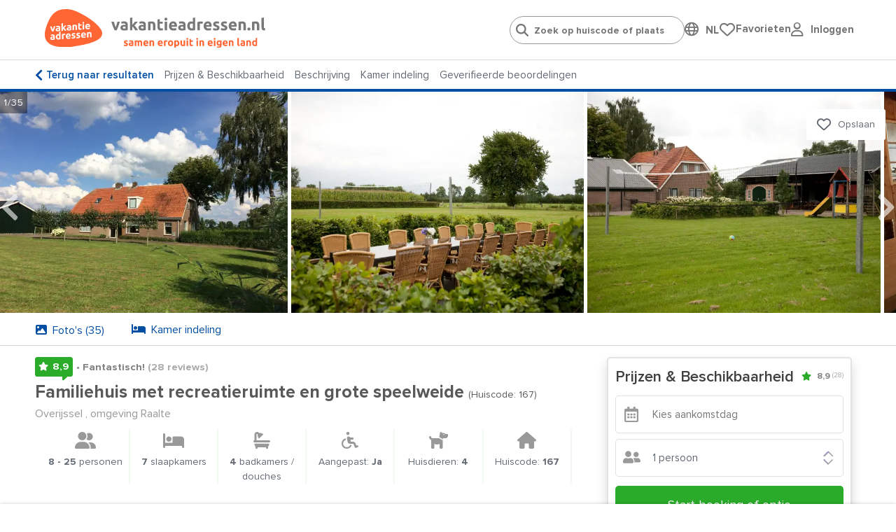

--- FILE ---
content_type: text/html; charset=utf-8
request_url: https://www.vakantieadressen.nl/nl/woning/Overijssel-25-personen-Raalte/167
body_size: 45245
content:
<!doctype html>
<html lang="nl">
<head>
    <meta charset="UTF-8">
    <meta name="viewport" content="width=device-width, initial-scale=1, maximum-scale=1, user-scalable=0"/>
    <meta name="title" content="Vakantiewoning in Raalte voor 25 personen.">
    <meta name="description" content="Vakantiehuis in Raalte - Overijssel - voor 8 tot 25 personen met 7 slaapkamers en 4 badkamers.">
    <meta name="csrf-token" content="SxKZ0egJNfYRImEHDBDWvhKG79FcEAGGFo2HJkAN">
                        <meta name="robots" content="index,follow"/>
            
            <link rel="canonical"
              href="https://www.vakantieadressen.nl/nl/woning/Overijssel-25-personen-Raalte/167"/>
        <!--[if IE]>
        <link rel="dns-prefetch" href="https://cdn.jsdelivr.net">
        <![endif]-->
        <!--[if !IE]>
        <link rel="preconnect" href="https://cdn.jsdelivr.net">
        <![endif]-->

    
    
    <meta property="og:type" content="website">
<meta property="og:title" content="Vakantiewoning in Raalte voor 25 personen."/>
<meta property="og:description" content="Vakantiehuis in Raalte - Overijssel - voor 8 tot 25 personen met 7 slaapkamers en 4 badkamers."/>
<meta property="og:url" content="https://www.vakantieadressen.nl/nl/woning/Overijssel-25-personen-Raalte/167"/>
<meta property="og:site_name" content="www.vakantieadressen.nl"/>


 
                                    <meta property="og:image"
                      content="https://www.vakantieadressen.nl/photos/houses/167/500_375/groepsaccommodatie_raalte_25_personen_7_slaapkamers_2037.jpg"/>
                        
    
    <link rel="stylesheet" href="https://use.typekit.net/maf8ffe.css">
<link rel="preload" as="font" href="/assets/components/fonts/fontawesome/fa-solid-900.woff2" type="font/woff2" crossorigin="anonymous">
<link rel="preload" as="font" href="/assets/components/fonts/fontawesome/fa-brands-400.woff2" type="font/woff2" crossorigin="anonymous">
<link rel="preload" as="font" href="/assets/components/fonts/fontawesome/fa-regular-400.woff2" type="font/woff2" crossorigin="anonymous">

    
    
    
    <link rel="apple-touch-icon" sizes="180x180" href="https://www.vakantieadressen.nl/storage/media/vakantieadressen.nl/iconen/favicon-32x32-vakantieadressen.png">
    <link rel="icon" type="image/png" sizes="32x32" href="https://www.vakantieadressen.nl/storage/media/vakantieadressen.nl/iconen/favicon-32x32-vakantieadressen.png">
    <link rel="icon" type="image/png" sizes="16x16" href="https://www.vakantieadressen.nl/storage/media/vakantieadressen.nl/iconen/favicon-16x16-vakantieadressen.png">
    <link rel="shortcut icon" href="https://www.vakantieadressen.nl/groepsaccommodatie.ico">
            <link rel="shortcut icon" href="https://www.vakantieadressen.nl/default.ico">
        

    

    
    <style>
        .language-switcher-component svg {
            display: none;
        }
    </style>

    <link rel="stylesheet" href="/assets/components/header.css?id=674700aaf2a7bbcacec7870a6842a6e2">

    <title>Vakantiewoning in Raalte voor 25 personen.</title>

    
    <script type="application/ld+json">
{
    "@context": "https://schema.org",
    "@type": "Product",
"name": "Familiehuis met recreatieruimte en grote speelweide",
    "image": ["/photos/houses/167/1024_768/groepsaccommodatie_raalte_25_personen_7_slaapkamers_2037.jpg","/photos/houses/167/1024_768/groepsaccommodatie_raalte_25_personen_7_slaapkamers_7257.jpg","/photos/houses/167/1024_768/groepsaccommodatie_raalte_25_personen_7_slaapkamers_2046.jpg","/photos/houses/167/1024_768/groepsaccommodatie_raalte_25_personen_7_slaapkamers_7283.jpg","/photos/houses/167/1024_768/groepsaccommodatie_raalte_25_personen_7_slaapkamers_1977.jpg","/photos/houses/167/1024_768/groepsaccommodatie_raalte_25_personen_7_slaapkamers_4658.jpg","/photos/houses/167/1024_768/groepsaccommodatie_raalte_25_personen_7_slaapkamers_6973.jpg","/photos/houses/167/1024_768/groepsaccommodatie_raalte_25_personen_7_slaapkamers_4204.jpg","/photos/houses/167/1024_768/groepsaccommodatie_raalte_25_personen_7_slaapkamers_3518.jpg","/photos/houses/167/1024_768/groepsaccommodatie_raalte_25_personen_7_slaapkamers_3233.jpg","/photos/houses/167/1024_768/groepsaccommodatie_raalte_25_personen_7_slaapkamers_3269.jpg","/photos/houses/167/1024_768/groepsaccommodatie_raalte_25_personen_7_slaapkamers_2812.jpg","/photos/houses/167/1024_768/groepsaccommodatie_raalte_25_personen_7_slaapkamers_1681.jpg","/photos/houses/167/1024_768/groepsaccommodatie_raalte_25_personen_7_slaapkamers_4745.jpg","/photos/houses/167/1024_768/groepsaccommodatie_raalte_25_personen_7_slaapkamers_3910.jpg","/photos/houses/167/1024_768/groepsaccommodatie_raalte_25_personen_7_slaapkamers_7775.jpg","/photos/houses/167/1024_768/groepsaccommodatie_raalte_25_personen_7_slaapkamers_7336.jpg","/photos/houses/167/1024_768/groepsaccommodatie_raalte_25_personen_7_slaapkamers_8066.jpg","/photos/houses/167/1024_768/groepsaccommodatie_raalte_25_personen_7_slaapkamers_9125.jpg","/photos/houses/167/1024_768/groepsaccommodatie_raalte_25_personen_7_slaapkamers_2588.jpg","/photos/houses/167/1024_768/groepsaccommodatie_raalte_25_personen_7_slaapkamers_4897.jpg","/photos/houses/167/1024_768/groepsaccommodatie_raalte_25_personen_7_slaapkamers_2203.jpg","/photos/houses/167/1024_768/groepsaccommodatie_raalte_25_personen_7_slaapkamers_6434.jpg","/photos/houses/167/1024_768/groepsaccommodatie_raalte_25_personen_7_slaapkamers_2915.jpg","/photos/houses/167/1024_768/groepsaccommodatie_raalte_25_personen_7_slaapkamers_5222.jpg","/photos/houses/167/1024_768/groepsaccommodatie_raalte_25_personen_7_slaapkamers_4509.jpg","/photos/houses/167/1024_768/groepsaccommodatie_raalte_25_personen_7_slaapkamers_8710.jpg","/photos/houses/167/1024_768/groepsaccommodatie_raalte_25_personen_7_slaapkamers_3268.jpg","/photos/houses/167/1024_768/groepsaccommodatie_raalte_25_personen_7_slaapkamers_0959.jpg","/photos/houses/167/1024_768/groepsaccommodatie_raalte_25_personen_7_slaapkamers_0914.jpg","/photos/houses/167/1024_768/groepsaccommodatie_raalte_25_personen_7_slaapkamers_4596.jpg","/photos/houses/167/1024_768/groepsaccommodatie_raalte_25_personen_7_slaapkamers_3407.jpg","/photos/houses/167/1024_768/groepsaccommodatie_raalte_25_personen_7_slaapkamers_1413.jpg","/photos/houses/167/1024_768/groepsaccommodatie_raalte_25_personen_7_slaapkamers_1990.jpg","/photos/houses/167/1024_768/groepsaccommodatie_raalte_25_personen_7_slaapkamers_6414.jpg"],
    "description": "Vakantiehuis in Raalte - Overijssel - voor 8 tot 25 personen met 7 slaapkamers en 4 badkamers.",
    "review": [
    {
        "@type": "Review",
        "reviewBody": "Het was prims",
        "datePublished": "2025-11-24CET00:00:00+0200",
        "reviewRating": {
          "@type": "Rating",
          "bestRating": "10",
          "worstRating": "1",
          "ratingValue": "6.8"
        },
        "author": {
          "@type": "Person",
          "name": "Bas"
        }
    },
    {
        "@type": "Review",
        "reviewBody": "We hebben een heel fijn weekend gehad. De multifunctionele ruimte was ideaal om daar met 23 personen gezamenlijk te eten. (Wel een beetje koud) het elektrisch kacheltje kon deze ruimte niet echt verwarmen.",
        "datePublished": "2025-11-17CET00:00:00+0200",
        "reviewRating": {
          "@type": "Rating",
          "bestRating": "10",
          "worstRating": "1",
          "ratingValue": "8"
        },
        "author": {
          "@type": "Person",
          "name": "Wilma"
        }
    },
    {
        "@type": "Review",
        "reviewBody": "Ontzettend genoten",
        "datePublished": "2025-07-23CEST00:00:00+0200",
        "reviewRating": {
          "@type": "Rating",
          "bestRating": "10",
          "worstRating": "1",
          "ratingValue": "10"
        },
        "author": {
          "@type": "Person",
          "name": "Joep"
        }
    },
    {
        "@type": "Review",
        "reviewBody": "Prima verblijf voor een grote groep",
        "datePublished": "2025-06-18CEST00:00:00+0200",
        "reviewRating": {
          "@type": "Rating",
          "bestRating": "10",
          "worstRating": "1",
          "ratingValue": "9.2"
        },
        "author": {
          "@type": "Person",
          "name": "roy"
        }
    },
    {
        "@type": "Review",
        "reviewBody": "Het huis ligt op een geweldig plek, omringd met natuur. Genoeg plek voor leuke activiteiten in de tuin. Het interieur binnen is ietwat verouderd, maar nog in goede staat. De badkamers zijn een stuk moderner, wat echt super fijn was. Ook prettig dat er drie badkamers waren en drie toiletten. Wij gingen uiteindelijk met 16 mensen, dus hebben geen gebruik gemaakt van de extra ruimte die bijgeboekt kon worden. De bedden waren prima en de keukenfacilliteiten ook. Top tijd gehad!",
        "datePublished": "2025-04-21CEST00:00:00+0200",
        "reviewRating": {
          "@type": "Rating",
          "bestRating": "10",
          "worstRating": "1",
          "ratingValue": "10"
        },
        "author": {
          "@type": "Person",
          "name": "Noëlla"
        }
    },
    {
        "@type": "Review",
        "reviewBody": "Top locatie",
        "datePublished": "2025-01-13CET00:00:00+0200",
        "reviewRating": {
          "@type": "Rating",
          "bestRating": "10",
          "worstRating": "1",
          "ratingValue": "10"
        },
        "author": {
          "@type": "Person",
          "name": "Steph"
        }
    },
    {
        "@type": "Review",
        "reviewBody": "Heerlijke plek met groot sportveld erbij. Enige minpuntje is de &#039;normale&#039; keuken, die voor een groep van ruim 20 wel aan de kleine kant is.",
        "datePublished": "2024-09-16CEST00:00:00+0200",
        "reviewRating": {
          "@type": "Rating",
          "bestRating": "10",
          "worstRating": "1",
          "ratingValue": "9.6"
        },
        "author": {
          "@type": "Person",
          "name": "Arne"
        }
    },
    {
        "@type": "Review",
        "reviewBody": "Goede locatie, heeft ons positief verrast.",
        "datePublished": "2024-07-10CEST00:00:00+0200",
        "reviewRating": {
          "@type": "Rating",
          "bestRating": "10",
          "worstRating": "1",
          "ratingValue": "8.8"
        },
        "author": {
          "@type": "Person",
          "name": "kamil"
        }
    },
    {
        "@type": "Review",
        "reviewBody": "Prima huis om met grote groep te verblijven, vooral de nwe doucheruimtes zijn fijn. Grote keuken waar je goed kunt zitten maar was wel schuiven met 19 man tegelijk. Grote tuin is fijn en je kunt er heerlijk zitten en de kinderen genieten van skelter en speelhuisje. Snel telefonisch bereikbaar en goed dat eigenaar na verblijf belde om te vragen hoe het weekend was bevallen. Ook Top trouwens dat je zondag tot 18.00 uur mag blijven.",
        "datePublished": "2024-04-10CEST00:00:00+0200",
        "reviewRating": {
          "@type": "Rating",
          "bestRating": "10",
          "worstRating": "1",
          "ratingValue": "7.6"
        },
        "author": {
          "@type": "Person",
          "name": "Corine"
        }
    },
    {
        "@type": "Review",
        "reviewBody": "Veel ruimte in de boerderij,alles was aanwezig. Genoeg zitplaatsen in de kamer en in de keuken. We hebben een heerlijk weekend gehad.",
        "datePublished": "2023-10-19CEST00:00:00+0200",
        "reviewRating": {
          "@type": "Rating",
          "bestRating": "10",
          "worstRating": "1",
          "ratingValue": "9.6"
        },
        "author": {
          "@type": "Person",
          "name": "Aly"
        }
    },
    {
        "@type": "Review",
        "reviewBody": "Wij hebben een erg prettig familieweekend gehad.",
        "datePublished": "2023-10-09CEST00:00:00+0200",
        "reviewRating": {
          "@type": "Rating",
          "bestRating": "10",
          "worstRating": "1",
          "ratingValue": "8"
        },
        "author": {
          "@type": "Person",
          "name": "Annelies"
        }
    },
    {
        "@type": "Review",
        "reviewBody": "Prima onderkomen voor een grotere groep. Vanuit de boerderij mooie natuur bereikbaar voor wandelen en fietsen. Voor kinderen veel ruimte om te spelen.",
        "datePublished": "2023-09-14CEST00:00:00+0200",
        "reviewRating": {
          "@type": "Rating",
          "bestRating": "10",
          "worstRating": "1",
          "ratingValue": "10"
        },
        "author": {
          "@type": "Person",
          "name": "Theo"
        }
    },
    {
        "@type": "Review",
        "reviewBody": "Erg fijn verblijf. Binnen is er genoeg ruimte voor een grote groep. Buiten is er meer dan genoeg ruimte. Door het goede weer van het afgelopen weekend hebben wij voornamelijk buiten gezeten. De keuken is voorzien van alle benodigdheden. Handig dat er ook 2 vaatwassers zijn. Wij waren met 2 elektrische auto&#039;s. Er is een laadpaal aanwezig. Wij hadden dit weekend wel wat technische problemen.",
        "datePublished": "2023-08-21CEST00:00:00+0200",
        "reviewRating": {
          "@type": "Rating",
          "bestRating": "10",
          "worstRating": "1",
          "ratingValue": "8.4"
        },
        "author": {
          "@type": "Person",
          "name": "Joep"
        }
    },
    {
        "@type": "Review",
        "reviewBody": "Wij zijn met onze vriendengroep een weekend blijven overnachten in deze boerderij inclusief de multifunctionele ruimte. Er is van te voren benadrukt dat herrie maken niet gewenst is en dat is zeer begrijpelijk gezien de boerderij midden in een prachtig natuurgebied ligt. De locatie is fantastisch! Het grasveld is een prima plek om gezellig te volleyballen of andere spellen op te spelen. Kortom: wij hebben genoten!",
        "datePublished": "2023-06-06CEST00:00:00+0200",
        "reviewRating": {
          "@type": "Rating",
          "bestRating": "10",
          "worstRating": "1",
          "ratingValue": "8.4"
        },
        "author": {
          "@type": "Person",
          "name": "Tom"
        }
    },
    {
        "@type": "Review",
        "reviewBody": "Leuke tijd gehad met dertien personen tijdens het Hemelvaartweekend. Veel ruimte om lekker buiten te kunnen zitten en te spelen!",
        "datePublished": "2023-05-23CEST00:00:00+0200",
        "reviewRating": {
          "@type": "Rating",
          "bestRating": "10",
          "worstRating": "1",
          "ratingValue": "9.2"
        },
        "author": {
          "@type": "Person",
          "name": "Patrick"
        }
    },
    {
        "@type": "Review",
        "reviewBody": "Erg genoten in het mooie ruime huis in Raalte. Vee ruimte buiten voor activiteiten. Mooie ligging en alles was aanwezig!",
        "datePublished": "2023-04-24CEST00:00:00+0200",
        "reviewRating": {
          "@type": "Rating",
          "bestRating": "10",
          "worstRating": "1",
          "ratingValue": "8"
        },
        "author": {
          "@type": "Person",
          "name": "Ingmar"
        }
    },
    {
        "@type": "Review",
        "reviewBody": "Top geregeld",
        "datePublished": "2023-02-06CET00:00:00+0200",
        "reviewRating": {
          "@type": "Rating",
          "bestRating": "10",
          "worstRating": "1",
          "ratingValue": "9.6"
        },
        "author": {
          "@type": "Person",
          "name": "Rimke"
        }
    },
    {
        "@type": "Review",
        "reviewBody": "We hebben een heel fijn verblijf gehad. Bij lage buitentemperaturen is de extra grote ruimte niet warm te krijgen en is dan ook niet geschikt voor groepsactiviteiten. Verder een mooie locatie waar je met een grotere groep goed kunt verblijven.",
        "datePublished": "2022-12-07CET00:00:00+0200",
        "reviewRating": {
          "@type": "Rating",
          "bestRating": "10",
          "worstRating": "1",
          "ratingValue": "8.4"
        },
        "author": {
          "@type": "Person",
          "name": "Martin en Els"
        }
    },
    {
        "@type": "Review",
        "reviewBody": "We hebben genoten van ons verblijf, het was heel aangenaam. Vriendelijke eigenaar die ons behulpzaam was en ook het nodige over de geschiedenis heeft verteld. Veel ruimte ook om het huis, een heerlijke kapschuur ook. Voor wie van de natuur houdt is dit een prima adres.",
        "datePublished": "2022-11-28CET00:00:00+0200",
        "reviewRating": {
          "@type": "Rating",
          "bestRating": "10",
          "worstRating": "1",
          "ratingValue": "10"
        },
        "author": {
          "@type": "Person",
          "name": "Marcel"
        }
    },
    {
        "@type": "Review",
        "reviewBody": "Heel fijn verblijf gehad",
        "datePublished": "2022-10-24CEST00:00:00+0200",
        "reviewRating": {
          "@type": "Rating",
          "bestRating": "10",
          "worstRating": "1",
          "ratingValue": "9.6"
        },
        "author": {
          "@type": "Person",
          "name": "Anouk"
        }
    },
    {
        "@type": "Review",
        "reviewBody": "Wij hebben een heerlijk weekend gehad. Fijn huis,heel veel ruimte binnen en buiten.Fijne kapschuur en grote multifunctionele ruimte. En prachtig speelveld.Minpuntje is de grote koelkast, die had moeite met koelen (maar gelukkig was het buiten niet meer tropisch ) Communicatie ging heel makkelijk.Kortom..aanrader",
        "datePublished": "2022-09-12CEST00:00:00+0200",
        "reviewRating": {
          "@type": "Rating",
          "bestRating": "10",
          "worstRating": "1",
          "ratingValue": "9.2"
        },
        "author": {
          "@type": "Person",
          "name": "Janny"
        }
    },
    {
        "@type": "Review",
        "reviewBody": "Heerlijke plek, landelijk gelegen. Huis was schoon, voor een groepsaccomodatie prima. Sleutel lag klaar. Binnen en buiten voorzien van alle gemakken. Ideaal voor een weekend weg met vrienden en kids. We hebben genoten!",
        "datePublished": "2022-04-25CEST00:00:00+0200",
        "reviewRating": {
          "@type": "Rating",
          "bestRating": "10",
          "worstRating": "1",
          "ratingValue": "8"
        },
        "author": {
          "@type": "Person",
          "name": "Anne"
        }
    },
    {
        "@type": "Review",
        "reviewBody": "We hebben het heerlijk gehad.",
        "datePublished": "2022-04-20CEST00:00:00+0200",
        "reviewRating": {
          "@type": "Rating",
          "bestRating": "10",
          "worstRating": "1",
          "ratingValue": "8.4"
        },
        "author": {
          "@type": "Person",
          "name": "Jolanda"
        }
    },
    {
        "@type": "Review",
        "reviewBody": "Een super leuk verblijf gehad vanwege het mooie weer. Buiten kunnen de kinderen heerlijk spelen en rennen, voetballen. Binnen genoeg ruimte om je terug te willen trekken of juist met z&#039;n allen te zitten. Alle badkamers gerenoveerd, zagen er netjes uit.",
        "datePublished": "2022-03-13CET00:00:00+0200",
        "reviewRating": {
          "@type": "Rating",
          "bestRating": "10",
          "worstRating": "1",
          "ratingValue": "7.6"
        },
        "author": {
          "@type": "Person",
          "name": "Marina"
        }
    },
    {
        "@type": "Review",
        "reviewBody": "Wat een fantastisch verblijf gehad. En wat gezellig ingericht en veel ruimte en privacy ook (binnen en buiten). Geweldig, we komen vast terug",
        "datePublished": "2021-10-17CEST00:00:00+0200",
        "reviewRating": {
          "@type": "Rating",
          "bestRating": "10",
          "worstRating": "1",
          "ratingValue": "10"
        },
        "author": {
          "@type": "Person",
          "name": "Marcel"
        }
    },
    {
        "@type": "Review",
        "reviewBody": "Een mooi huis, opgeruimd en netjes in een mooie omgeving waar van alles te doen is. Ook de gastvrijheid en snelle communicatie als er vragen zijn, zijn gewoon top. We zijn met 7 volwassenen en 9 kinderen geweest en zeker voor herhaling vatbaar!!!",
        "datePublished": "2021-10-16CEST00:00:00+0200",
        "reviewRating": {
          "@type": "Rating",
          "bestRating": "10",
          "worstRating": "1",
          "ratingValue": "10"
        },
        "author": {
          "@type": "Person",
          "name": "Rob"
        }
    },
    {
        "@type": "Review",
        "reviewBody": "Wij hebben een goed weekend gehad. Het weer was iets minder, daardoor hebben we geen gebruik gemaakt van het volleybal/voetbalveld. Daardoor was bij de jongelui de tafeltennistafel favoriet. Heel goed alternatief. De badkamers zijn mooi.",
        "datePublished": "2021-09-01CEST00:00:00+0200",
        "reviewRating": {
          "@type": "Rating",
          "bestRating": "10",
          "worstRating": "1",
          "ratingValue": "8.4"
        },
        "author": {
          "@type": "Person",
          "name": "Herma"
        }
    },
    {
        "@type": "Review",
        "reviewBody": "Super leuke locatie om activiteiten buiten te doen, veel ruimte.",
        "datePublished": "2021-07-13CEST00:00:00+0200",
        "reviewRating": {
          "@type": "Rating",
          "bestRating": "10",
          "worstRating": "1",
          "ratingValue": "8.4"
        },
        "author": {
          "@type": "Person",
          "name": "Nenah"
        }
    }],
    "aggregateRating": {
        "@type": "AggregateRating",
        "ratingValue": "8.9",
        "bestRating": "10",
        "reviewCount": "28"
    }
}
</script>
        
    
        
        <script type="application/ld+json">
    {
        "@context": "https://schema.org",
        "@type": "BreadcrumbList",
        "itemListElement": [
        {
            "@type": "ListItem",
            "position": 1,
            "name": "Overijssel",
            "item": "https://www.vakantieadressen.nl/nl/vakantiehuis/overijssel"
        },
        {
            "@type": "ListItem",
            "position": 2,
            "name": "Raalte",
            "item": "https://www.vakantieadressen.nl/nl/vakantiehuis/overijssel/raalte"
        }]
    }</script>
    



    
    <script>
            window.dataLayer = window.dataLayer || [];

            function gtag() {
                dataLayer.push(arguments);
            }

            gtag("consent", "default", {
                ad_storage: "denied",
                analytics_storage: "denied",
                functionality_storage: "denied",
                personalization_storage: "denied",
                ad_user_data: "denied",
                ad_personalization: "denied",
                security_storage: "granted",
                wait_for_update: 2000,
            });
            gtag('set', 'ads_data_redaction', true);

            (function (w, d, s, l, i) {
                w[l] = w[l] || [];
                w[l].push({
                    'gtm.start':
                        new Date().getTime(), event: 'gtm.js'
                });
                var f = d.getElementsByTagName(s)[0],
                    j = d.createElement(s), dl = l != 'dataLayer' ? '&l=' + l : '';
                j.async = true;
                j.src = 'https://www.googletagmanager.com/gtm.js?id=' + i + dl;
                f.parentNode.insertBefore(j, f);
            })(window, document, 'script', 'dataLayer', 'GTM-MB64JVS');
        </script>
    

    
    <script type="text/javascript">
    window.translations = {
        'also-nice': 'Dit vind je misschien ook leuk',
        'also-nice-sub': 'Bekijk hieronder alternatieven voor:',
        'alternative-extra': '${extra_addresses} extra vakantieadressen',
        'alternative-period': 'Andere aankomst, vertrek of verblijfsduur: <br /><li><u>${start_at} / ${end_at}</u></li>',
        'alternative-period-standard': '<u>${start_at} / ${end_at}</u>',
        'alternative-region': 'Alternatieve bestemming',
        'alternative-region-country': 'Alternatief land: <u>${location}</u>',
        'alternative-region-province': 'Provincie: <u>${location}</u>',
        'alternative-region-region': 'Alternatieve regio: <u>${location}</u>',
        'alternative-vacationperiod': 'Alternatieve vakantieperiode:  <u>${start_at} / ${end_at}</u>',
        'Arrival': 'Aankomst',
        'arrival-departure': 'Wanneer wil je weg?',
        'babies': 'Babies',
        'baby': 'Baby',
        'bathroom': 'badkamer',
        'Bathroom': 'Badkamer',
        'bathrooms': 'badkamers / douches',
        'Bathrooms': 'Badkamers / douches',
        'bedroom': 'slaapkamer',
        'Bedroom': 'Slaapkamer',
        'bedrooms': 'slaapkamers',
        'Bedrooms': 'Slaapkamers',
        'choose-date': 'Datum kiezen',
        'clear-all': 'Opnieuw instellen',
        'dates-no-preference': 'Geen voorkeur voor specifieke periode',
        'dates-no-preference_short': 'Geen voorkeur',
        'days_short': ['zo','ma','di','wo','do','vr','za'],
        'Departure': 'Vertrek',
        'flexible-date': 'Zoek op maand',
        'grouptypes': 'soort groep',
        'Grouptypes': 'Soort groep',
        'How long do you want to stay?': 'Hoe lang wil je blijven?',
        'linkbuilder-whatsapp-prefix': 'Bekijk overzicht met vakantieadressen:',
        'map': 'general.map',
        'Midweek': 'Midweek',
        'midweek': 'Midweek',
        'months': ['Januari','Februari','Maart','April','Mei','Juni','Juli','Augustus','September','Oktober','November','December'],
        'no-preference': 'Geen voorkeur',
        'Person': 'Persoon',
        'person': 'persoon',
        'Persons': 'Personen',
        'persons': 'personen',
        'pet': 'huisdier',
        'pets': 'huisdieren',
        'show-on-map': 'Toon op kaart',
        't-m': 't/m',
        'view-in-list': 'Bekijk in lijst',
        'Week': 'Week',
        'week': 'Week',
        'week-earlier': '1 week eerder',
        'week-later': '1 week later',
        'Weekend': 'Weekend',
        'weekend': 'Weekend',
        'weeks-earlier': ' weken eerder',
        'weeks-later': ' weken later',
        'When do you want to go?': 'Wanneer wil je gaan?',
    }

    window.spinner_image = '/img/frontend/spinner.svg';
    window.use_target_is_blank = true;
    window.flexdatesSettingsActive = true;
    window.flexdatesSettingsMaxselectedperiods = 4;

    window.defaultAccommodationPhoto = 'https://www.vakantieadressen.nl/img/frontend/accommodation_placeholder_1280_720.png';
    window.defaultAccommodationPhotoAlt = 'https://www.vakantieadressen.nlVakantieadressen accommodatie afbeelding';


</script>
</head>
<body data-website_id="5" data-page_id="55" data-page_type="Detail" class="pagetype-4">

<!-- Google Tag Manager (noscript) -->
    <noscript>
        <iframe name="Google Tag Manager" src="https://www.googletagmanager.com/ns.html?id=GTM-MB64JVS" height="0" width="0" style="display:none;visibility:hidden"></iframe>
    </noscript>
    <!-- End Google Tag Manager (noscript) -->

<div class="wrapper">
    <header data-component="header" class="header">
    <div class="header__top centered">
        <a href="/" class="header__logo">
            <img src="https://www.vakantieadressen.nl/storage/media/logo-text-deel1.svg" class="header__logo-icon" alt="Logo www.Vakantieadressen.nl"
                 width="82" height="auto">
            <img class="header__logo-text" src="https://www.vakantieadressen.nl/storage/media/logo-va-samen-eropuit-coreld.svg"
                 alt="Logo www.Vakantieadressen.nl text" width="220" height="auto">
        </a>

        <div class="header__right">

            <ul class="header__menu-list">
                <li class="header__menu-item">
                    <div class="" id="headerSearch">
                        <input type="search" id="search-header-autocompleter" class="header__search-input"
                               placeholder="Zoek op huiscode of plaats"
                               autocomplete="off">
                        <div class="loader d-none"></div>
                        <div id="autocomplete" class="d-none">
                            <ul></ul>
                        </div>
                    </div>
                </li>
                <li class="header__menu-item">
                    <div class="language-switcher-component-header">
        <div class="globe">
            <i class="fa-regular fa-globe" onclick="toggleLanguageSwitcherComponent()"></i>
        </div>
        <div class="language">
            <div class="language-switcher-component flagsonly" id="language-switcher-component-header-pulldown">
                <button
                        onclick="toggleLanguageSwitcherComponent()"
                        type="button"
                        aria-label="Language switch"
                >
                    <span class="mobile-hide">NL</span>
                    <div class="positioning">
                        <div class="dropdown-content">
                            <a href="https://www.vakantieadressen.nl/nl/woning/Overijssel-25-personen-Raalte/167"
                               title="Nederland / Nederlands">
                                <svg class="language-switcher" xmlns="http://www.w3.org/2000/svg" viewBox="0 0 512 512">
  <path fill="#ae1c28" d="M0 0h512v170.7H0z"/>
  <path fill="#fff" d="M0 170.7h512v170.6H0z"/>
  <path fill="#21468b" d="M0 341.3h512V512H0z"/>
</svg>
                                &nbsp;
                                <span>Nederlands</span>
                                &nbsp;
                                <i class="fa-solid fa-check"></i>
                            </a>
                                                                                                                                                            <a href="https://www.wilango.de/de/ferienhaus/Nederland/Overijssel-25-Personen-Raalte/167" title="Duitsland / Duits">
                                        <svg class="language-switcher" xmlns="http://www.w3.org/2000/svg" viewBox="0 0 512 512">
  <path fill="#fc0" d="M0 341.3h512V512H0z"/>
  <path fill="#000001" d="M0 0h512v170.7H0z"/>
  <path fill="red" d="M0 170.7h512v170.6H0z"/>
</svg>
                                        &nbsp;
                                        <span>Deutsch</span>
                                    </a>
                                                                                    </div>
                    </div>
                </button>
            </div>
        </div>
    </div>
                </li>
                <li class="header__menu-item" id="header-favorites">
                    <div style="display: flex; gap: 16px;">
    <div style="flex: 1;">
        <a href="/nl/favorites" class="header__language-heart"
           id="header-heart">
            <img src="/img/frontend/fa-regular-fa-heart.svg" alt="Mijn favoriete Vakantieadressen">
            <span class="header__language-number d-none">0</span>
        </a>
    </div>
    <div class="desktop-only" style="flex: auto;">
        <a href="/nl/favorites"
           class="no_href">Favorieten</a>
    </div>
</div>
                </li>
                <li class="header__menu-item" id="header-user-login">
                    <script src="https://www.google.com/recaptcha/api.js" async defer></script>
<script>
    window.onSubmitUserLoginForm = (token) => {
        event.preventDefault();
        $('#user-login-form').submit();
    }
</script>
<div class="user-login-component-header">
    <div class="globe">
        <i class="fa-regular fa-user" onclick="toggleUserLoginComponent()"></i>
    </div>
    <div class="language">
        <div class="language-switcher-component flagsonly" id="user-login-component-header-pulldown">
            <div style="width: fit-content; position: relative;">
                <button onclick="toggleUserLoginComponent(this)" type="button"
                        aria-label="User login" style="transform: translateY(-1px);">
                    <span class="mobile-hide">Inloggen</span>
                </button>
                <div class="positioning">
                    <div class="dropdown-content" style="display: none;">
                        <form method="POST" action="https://www.vakantieadressen.nl/nl/woning/Overijssel-25-personen-Raalte/167" accept-charset="UTF-8" id="user-login-form"><input name="_token" type="hidden" value="SxKZ0egJNfYRImEHDBDWvhKG79FcEAGGFo2HJkAN">
                        <div class="g-recaptcha-response"></div>
                        <title>Inloggen voor gasten</title>
                        <p class="explanation">We sturen een link naar je e-mail zodat je kunt inloggen. Controleer ook je ongewenst / spam map.</p>
                        <p class="login-link-replace"><input placeholder="E-mailadres" class="header__input w-100" name="login-link-email" type="text"></p>
                        <p class="error d-none">Het e-mailadres is niet geldig.</p>
                        <p>
                            <button class="link-send g-recaptcha" type="submit" data-sitekey="6LdX_OEeAAAAACFGUp33GxnXq3j5Jz7eREwStN2s" data-callback="onSubmitUserLoginForm" data-action="submit">Verzend link</button>
                            <button class="link-sent" type="button">Link verzonden <i class="fa-solid fa-check"></i></button>

                        </p>
                        </form>
                    </div>
                </div>
            </div>
        </div>
    </div>
</div>
                </li>


                
                
                
                
                
                
                
                
                
                
                
                
                
            </ul>
        </div>

    </div>

    
    <div class="centered header__bottom">
        <div class="header__menu-close js-menu-toggle">
            <a href="#" class="gray-color">
                <i class="fas fa-times"></i>
            </a>
        </div>
    </div>
</header>
    <main>
                    <section data-component="top-tab" class="top-tab">
    <div class="top-tab__mid centered">
        <ul class="top-tab__list mb-0">
            <li class="top-tab__list-item">
                <a href="/nl/search#accommodation-167"
                   class="top-tab__list-link" id="detail-top-back"> Terug naar resultaten
                </a>
            </li>
            <li class="top-tab__list-item">
                <a href="#availability-block" id="detail-top-prices"
                   class="top-tab__list-link js-smooth-scroll">Prijzen &amp; Beschikbaarheid</a>
            </li>
            <li class="top-tab__list-item">
                <a href="#about-house" id="detail-top-description"
                   class="top-tab__list-link js-smooth-scroll">Beschrijving</a>
            </li>
                            <li class="top-tab__list-item">
                    <a href="#room-layout" id="detail-top-layout"
                       class="top-tab__list-link js-smooth-scroll">Kamer indeling</a>
                </li>
                                        <li class="top-tab__list-item">
                    <a href="#customer-reviews" id="detail-top-reviews"
                       class="top-tab__list-link js-smooth-scroll">Geverifieerde beoordelingen</a>
                </li>
                    </ul>

                <div class="scroll-watcher" style="animation-timeline: scroll();">
        </div>
    </div>
</section>
<style>
    @media only screen and (min-width: 767px) {
        .image-slider-initial-height {
            /*height: calc(4 / 3 * ((100vw / 3) - 4px)) !important;*/
            max-height: 530px;
        }

        .image-slide-initial-width {
            max-width: calc((100vw / 3) - 5px);
        }
    }
</style>

<section data-component="image-slider" class="image-slider mb-0 image-slider-initial-height">
    <div class="image-slider__mid image-slider-initial-height">
        <div class="image-slider__slider js-image-slider glide" id="js-image-slider">
            <div class="glide__track image-slider-initial-height" data-glide-el="track">
                <ul class="glide__slides image-slider-initial-height mb-1">
                                            
                        <li class="glide__slide image-slider-initial-height image-slide-initial-width"
                            data-name="groepsaccommodatie_raalte_25_personen_7_slaapkamers_2037.jpg">
                                                            <picture class="product-card__slide-image" data-height="525" data-width="700">
            <source srcset="/photos/houses/167/700_525/groepsaccommodatie_raalte_25_personen_7_slaapkamers_2037.webp" type="image/webp" media="screen" />
            <source srcset="/photos/houses/167/700_525/groepsaccommodatie_raalte_25_personen_7_slaapkamers_2037.jpg" type="image/jpeg" media="screen" />
        <img alt="Vakantieadressen accommodatie afbeelding" class="image-slider__slide inline-gallery-1 remove-inner-width-and-height-class" src="/photos/houses/167/1024_768/groepsaccommodatie_raalte_25_personen_7_slaapkamers_2037.webp" data-description="" data-fullsize="/photos/houses/167/1920_1440/groepsaccommodatie_raalte_25_personen_7_slaapkamers_2037.webp" data-slide="1" data-subtext="" data-is-map="false" data-url="/nl/woning/Overijssel-25-personen-Raalte/167" height="750" style="aspect-ratio: 4 / 3;" width="1000" />
</picture>
                                                    </li>
                                            
                        <li class="glide__slide image-slider-initial-height image-slide-initial-width"
                            data-name="groepsaccommodatie_raalte_25_personen_7_slaapkamers_7257.jpg">
                                                            <picture class="product-card__slide-image" data-height="525" data-width="700">
            <source srcset="/photos/houses/167/700_525/groepsaccommodatie_raalte_25_personen_7_slaapkamers_7257.webp" type="image/webp" media="screen" />
            <source srcset="/photos/houses/167/700_525/groepsaccommodatie_raalte_25_personen_7_slaapkamers_7257.jpg" type="image/jpeg" media="screen" />
        <img alt="Vakantieadressen accommodatie afbeelding" class="image-slider__slide inline-gallery-1 remove-inner-width-and-height-class" src="/photos/houses/167/1024_768/groepsaccommodatie_raalte_25_personen_7_slaapkamers_7257.webp" data-description="" data-fullsize="/photos/houses/167/1920_1440/groepsaccommodatie_raalte_25_personen_7_slaapkamers_7257.webp" data-slide="2" data-subtext="" data-is-map="false" data-url="/nl/woning/Overijssel-25-personen-Raalte/167" height="750" style="aspect-ratio: 4 / 3;" width="1000" />
</picture>
                                                    </li>
                                            
                        <li class="glide__slide image-slider-initial-height image-slide-initial-width"
                            data-name="groepsaccommodatie_raalte_25_personen_7_slaapkamers_2046.jpg">
                                                            <picture class="product-card__slide-image" data-height="525" data-width="700">
            <source srcset="/photos/houses/167/700_525/groepsaccommodatie_raalte_25_personen_7_slaapkamers_2046.webp" type="image/webp" media="screen" />
            <source srcset="/photos/houses/167/700_525/groepsaccommodatie_raalte_25_personen_7_slaapkamers_2046.jpg" type="image/jpeg" media="screen" />
        <img alt="Vakantieadressen accommodatie afbeelding" class="image-slider__slide inline-gallery-1 remove-inner-width-and-height-class" src="/photos/houses/167/1024_768/groepsaccommodatie_raalte_25_personen_7_slaapkamers_2046.webp" data-description="" data-fullsize="/photos/houses/167/1920_1440/groepsaccommodatie_raalte_25_personen_7_slaapkamers_2046.webp" data-slide="3" data-subtext="" data-is-map="false" data-url="/nl/woning/Overijssel-25-personen-Raalte/167" height="750" style="aspect-ratio: 4 / 3;" width="1000" />
</picture>
                                                    </li>
                                            
                        <li class="glide__slide image-slider-initial-height image-slide-initial-width"
                            data-name="groepsaccommodatie_raalte_25_personen_7_slaapkamers_7283.jpg">
                                                            <picture class="product-card__slide-image" data-height="525" data-width="700">
            <source data-srcset="/photos/houses/167/700_525/groepsaccommodatie_raalte_25_personen_7_slaapkamers_7283.webp" type="image/webp" media="screen" />
            <source data-srcset="/photos/houses/167/700_525/groepsaccommodatie_raalte_25_personen_7_slaapkamers_7283.jpg" type="image/jpeg" media="screen" />
        <img alt="Vakantieadressen accommodatie afbeelding" class="lazyload image-slider__slide inline-gallery-1 remove-inner-width-and-height-class" data-src="/photos/houses/167/1024_768/groepsaccommodatie_raalte_25_personen_7_slaapkamers_7283.webp" data-description="" data-fullsize="/photos/houses/167/1920_1440/groepsaccommodatie_raalte_25_personen_7_slaapkamers_7283.webp" data-slide="1" data-subtext="" data-is-map="false" data-url="/nl/woning/Overijssel-25-personen-Raalte/167" height="750" style="aspect-ratio: 4 / 3;" width="1000" />
</picture>
                                                    </li>
                                            
                        <li class="glide__slide image-slider-initial-height image-slide-initial-width"
                            data-name="groepsaccommodatie_raalte_25_personen_7_slaapkamers_1977.jpg">
                                                            <picture class="product-card__slide-image" data-height="525" data-width="700">
            <source data-srcset="/photos/houses/167/700_525/groepsaccommodatie_raalte_25_personen_7_slaapkamers_1977.webp" type="image/webp" media="screen" />
            <source data-srcset="/photos/houses/167/700_525/groepsaccommodatie_raalte_25_personen_7_slaapkamers_1977.jpg" type="image/jpeg" media="screen" />
        <img alt="Vakantieadressen accommodatie afbeelding" class="lazyload image-slider__slide inline-gallery-1 remove-inner-width-and-height-class" data-src="/photos/houses/167/1024_768/groepsaccommodatie_raalte_25_personen_7_slaapkamers_1977.webp" data-description="" data-fullsize="/photos/houses/167/1920_1440/groepsaccommodatie_raalte_25_personen_7_slaapkamers_1977.webp" data-slide="1" data-subtext="" data-is-map="false" data-url="/nl/woning/Overijssel-25-personen-Raalte/167" height="750" style="aspect-ratio: 4 / 3;" width="1000" />
</picture>
                                                    </li>
                                            
                        <li class="glide__slide image-slider-initial-height image-slide-initial-width"
                            data-name="groepsaccommodatie_raalte_25_personen_7_slaapkamers_4658.jpg">
                                                            <picture class="product-card__slide-image" data-height="525" data-width="700">
            <source data-srcset="/photos/houses/167/700_525/groepsaccommodatie_raalte_25_personen_7_slaapkamers_4658.webp" type="image/webp" media="screen" />
            <source data-srcset="/photos/houses/167/700_525/groepsaccommodatie_raalte_25_personen_7_slaapkamers_4658.jpg" type="image/jpeg" media="screen" />
        <img alt="Vakantieadressen accommodatie afbeelding" class="lazyload image-slider__slide inline-gallery-1 remove-inner-width-and-height-class" data-src="/photos/houses/167/1024_768/groepsaccommodatie_raalte_25_personen_7_slaapkamers_4658.webp" data-description="" data-fullsize="/photos/houses/167/1920_1440/groepsaccommodatie_raalte_25_personen_7_slaapkamers_4658.webp" data-slide="1" data-subtext="" data-is-map="false" data-url="/nl/woning/Overijssel-25-personen-Raalte/167" height="750" style="aspect-ratio: 4 / 3;" width="1000" />
</picture>
                                                    </li>
                                            
                        <li class="glide__slide image-slider-initial-height image-slide-initial-width"
                            data-name="groepsaccommodatie_raalte_25_personen_7_slaapkamers_6973.jpg">
                                                            <picture class="product-card__slide-image" data-height="525" data-width="700">
            <source data-srcset="/photos/houses/167/700_525/groepsaccommodatie_raalte_25_personen_7_slaapkamers_6973.webp" type="image/webp" media="screen" />
            <source data-srcset="/photos/houses/167/700_525/groepsaccommodatie_raalte_25_personen_7_slaapkamers_6973.jpg" type="image/jpeg" media="screen" />
        <img alt="Vakantieadressen accommodatie afbeelding" class="lazyload image-slider__slide inline-gallery-1 remove-inner-width-and-height-class" data-src="/photos/houses/167/1024_768/groepsaccommodatie_raalte_25_personen_7_slaapkamers_6973.webp" data-description="" data-fullsize="/photos/houses/167/1920_1440/groepsaccommodatie_raalte_25_personen_7_slaapkamers_6973.webp" data-slide="1" data-subtext="" data-is-map="false" data-url="/nl/woning/Overijssel-25-personen-Raalte/167" height="750" style="aspect-ratio: 4 / 3;" width="1000" />
</picture>
                                                    </li>
                                            
                        <li class="glide__slide image-slider-initial-height image-slide-initial-width"
                            data-name="groepsaccommodatie_raalte_25_personen_7_slaapkamers_4204.jpg">
                                                            <picture class="product-card__slide-image" data-height="525" data-width="700">
            <source data-srcset="/photos/houses/167/700_525/groepsaccommodatie_raalte_25_personen_7_slaapkamers_4204.webp" type="image/webp" media="screen" />
            <source data-srcset="/photos/houses/167/700_525/groepsaccommodatie_raalte_25_personen_7_slaapkamers_4204.jpg" type="image/jpeg" media="screen" />
        <img alt="Vakantieadressen accommodatie afbeelding" class="lazyload image-slider__slide inline-gallery-1 remove-inner-width-and-height-class" data-src="/photos/houses/167/1024_768/groepsaccommodatie_raalte_25_personen_7_slaapkamers_4204.webp" data-description="" data-fullsize="/photos/houses/167/1920_1440/groepsaccommodatie_raalte_25_personen_7_slaapkamers_4204.webp" data-slide="1" data-subtext="" data-is-map="false" data-url="/nl/woning/Overijssel-25-personen-Raalte/167" height="750" style="aspect-ratio: 4 / 3;" width="1000" />
</picture>
                                                    </li>
                                            
                        <li class="glide__slide image-slider-initial-height image-slide-initial-width"
                            data-name="groepsaccommodatie_raalte_25_personen_7_slaapkamers_3518.jpg">
                                                            <picture class="product-card__slide-image" data-height="525" data-width="700">
            <source data-srcset="/photos/houses/167/700_525/groepsaccommodatie_raalte_25_personen_7_slaapkamers_3518.webp" type="image/webp" media="screen" />
            <source data-srcset="/photos/houses/167/700_525/groepsaccommodatie_raalte_25_personen_7_slaapkamers_3518.jpg" type="image/jpeg" media="screen" />
        <img alt="Vakantieadressen accommodatie afbeelding" class="lazyload image-slider__slide inline-gallery-1 remove-inner-width-and-height-class" data-src="/photos/houses/167/1024_768/groepsaccommodatie_raalte_25_personen_7_slaapkamers_3518.webp" data-description="" data-fullsize="/photos/houses/167/1920_1440/groepsaccommodatie_raalte_25_personen_7_slaapkamers_3518.webp" data-slide="1" data-subtext="" data-is-map="false" data-url="/nl/woning/Overijssel-25-personen-Raalte/167" height="750" style="aspect-ratio: 4 / 3;" width="1000" />
</picture>
                                                    </li>
                                            
                        <li class="glide__slide image-slider-initial-height image-slide-initial-width"
                            data-name="groepsaccommodatie_raalte_25_personen_7_slaapkamers_3233.jpg">
                                                            <picture class="product-card__slide-image" data-height="525" data-width="700">
            <source data-srcset="/photos/houses/167/700_525/groepsaccommodatie_raalte_25_personen_7_slaapkamers_3233.webp" type="image/webp" media="screen" />
            <source data-srcset="/photos/houses/167/700_525/groepsaccommodatie_raalte_25_personen_7_slaapkamers_3233.jpg" type="image/jpeg" media="screen" />
        <img alt="Vakantieadressen accommodatie afbeelding" class="lazyload image-slider__slide inline-gallery-1 remove-inner-width-and-height-class" data-src="/photos/houses/167/1024_768/groepsaccommodatie_raalte_25_personen_7_slaapkamers_3233.webp" data-description="" data-fullsize="/photos/houses/167/1920_1440/groepsaccommodatie_raalte_25_personen_7_slaapkamers_3233.webp" data-slide="1" data-subtext="" data-is-map="false" data-url="/nl/woning/Overijssel-25-personen-Raalte/167" height="750" style="aspect-ratio: 4 / 3;" width="1000" />
</picture>
                                                    </li>
                                            
                        <li class="glide__slide image-slider-initial-height image-slide-initial-width"
                            data-name="groepsaccommodatie_raalte_25_personen_7_slaapkamers_3269.jpg">
                                                            <picture class="product-card__slide-image" data-height="525" data-width="700">
            <source data-srcset="/photos/houses/167/700_525/groepsaccommodatie_raalte_25_personen_7_slaapkamers_3269.webp" type="image/webp" media="screen" />
            <source data-srcset="/photos/houses/167/700_525/groepsaccommodatie_raalte_25_personen_7_slaapkamers_3269.jpg" type="image/jpeg" media="screen" />
        <img alt="Vakantieadressen accommodatie afbeelding" class="lazyload image-slider__slide inline-gallery-1 remove-inner-width-and-height-class" data-src="/photos/houses/167/1024_768/groepsaccommodatie_raalte_25_personen_7_slaapkamers_3269.webp" data-description="" data-fullsize="/photos/houses/167/1920_1440/groepsaccommodatie_raalte_25_personen_7_slaapkamers_3269.webp" data-slide="1" data-subtext="" data-is-map="false" data-url="/nl/woning/Overijssel-25-personen-Raalte/167" height="750" style="aspect-ratio: 4 / 3;" width="1000" />
</picture>
                                                    </li>
                                            
                        <li class="glide__slide image-slider-initial-height image-slide-initial-width"
                            data-name="groepsaccommodatie_raalte_25_personen_7_slaapkamers_2812.jpg">
                                                            <picture class="product-card__slide-image" data-height="525" data-width="700">
            <source data-srcset="/photos/houses/167/700_525/groepsaccommodatie_raalte_25_personen_7_slaapkamers_2812.webp" type="image/webp" media="screen" />
            <source data-srcset="/photos/houses/167/700_525/groepsaccommodatie_raalte_25_personen_7_slaapkamers_2812.jpg" type="image/jpeg" media="screen" />
        <img alt="Vakantieadressen accommodatie afbeelding" class="lazyload image-slider__slide inline-gallery-1 remove-inner-width-and-height-class" data-src="/photos/houses/167/1024_768/groepsaccommodatie_raalte_25_personen_7_slaapkamers_2812.webp" data-description="" data-fullsize="/photos/houses/167/1920_1440/groepsaccommodatie_raalte_25_personen_7_slaapkamers_2812.webp" data-slide="1" data-subtext="" data-is-map="false" data-url="/nl/woning/Overijssel-25-personen-Raalte/167" height="750" style="aspect-ratio: 4 / 3;" width="1000" />
</picture>
                                                    </li>
                                            
                        <li class="glide__slide image-slider-initial-height image-slide-initial-width"
                            data-name="groepsaccommodatie_raalte_25_personen_7_slaapkamers_1681.jpg">
                                                            <picture class="product-card__slide-image" data-height="525" data-width="700">
            <source data-srcset="/photos/houses/167/700_525/groepsaccommodatie_raalte_25_personen_7_slaapkamers_1681.webp" type="image/webp" media="screen" />
            <source data-srcset="/photos/houses/167/700_525/groepsaccommodatie_raalte_25_personen_7_slaapkamers_1681.jpg" type="image/jpeg" media="screen" />
        <img alt="Vakantieadressen accommodatie afbeelding" class="lazyload image-slider__slide inline-gallery-1 remove-inner-width-and-height-class" data-src="/photos/houses/167/1024_768/groepsaccommodatie_raalte_25_personen_7_slaapkamers_1681.webp" data-description="" data-fullsize="/photos/houses/167/1920_1440/groepsaccommodatie_raalte_25_personen_7_slaapkamers_1681.webp" data-slide="1" data-subtext="" data-is-map="false" data-url="/nl/woning/Overijssel-25-personen-Raalte/167" height="750" style="aspect-ratio: 4 / 3;" width="1000" />
</picture>
                                                    </li>
                                            
                        <li class="glide__slide image-slider-initial-height image-slide-initial-width"
                            data-name="groepsaccommodatie_raalte_25_personen_7_slaapkamers_4745.jpg">
                                                            <picture class="product-card__slide-image" data-height="525" data-width="700">
            <source data-srcset="/photos/houses/167/700_525/groepsaccommodatie_raalte_25_personen_7_slaapkamers_4745.webp" type="image/webp" media="screen" />
            <source data-srcset="/photos/houses/167/700_525/groepsaccommodatie_raalte_25_personen_7_slaapkamers_4745.jpg" type="image/jpeg" media="screen" />
        <img alt="Vakantieadressen accommodatie afbeelding" class="lazyload image-slider__slide inline-gallery-1 remove-inner-width-and-height-class" data-src="/photos/houses/167/1024_768/groepsaccommodatie_raalte_25_personen_7_slaapkamers_4745.webp" data-description="" data-fullsize="/photos/houses/167/1920_1440/groepsaccommodatie_raalte_25_personen_7_slaapkamers_4745.webp" data-slide="1" data-subtext="" data-is-map="false" data-url="/nl/woning/Overijssel-25-personen-Raalte/167" height="750" style="aspect-ratio: 4 / 3;" width="1000" />
</picture>
                                                    </li>
                                            
                        <li class="glide__slide image-slider-initial-height image-slide-initial-width"
                            data-name="groepsaccommodatie_raalte_25_personen_7_slaapkamers_3910.jpg">
                                                            <picture class="product-card__slide-image" data-height="525" data-width="700">
            <source data-srcset="/photos/houses/167/700_525/groepsaccommodatie_raalte_25_personen_7_slaapkamers_3910.webp" type="image/webp" media="screen" />
            <source data-srcset="/photos/houses/167/700_525/groepsaccommodatie_raalte_25_personen_7_slaapkamers_3910.jpg" type="image/jpeg" media="screen" />
        <img alt="Vakantieadressen accommodatie afbeelding" class="lazyload image-slider__slide inline-gallery-1 remove-inner-width-and-height-class" data-src="/photos/houses/167/1024_768/groepsaccommodatie_raalte_25_personen_7_slaapkamers_3910.webp" data-description="" data-fullsize="/photos/houses/167/1920_1440/groepsaccommodatie_raalte_25_personen_7_slaapkamers_3910.webp" data-slide="1" data-subtext="" data-is-map="false" data-url="/nl/woning/Overijssel-25-personen-Raalte/167" height="750" style="aspect-ratio: 4 / 3;" width="1000" />
</picture>
                                                    </li>
                                            
                        <li class="glide__slide image-slider-initial-height image-slide-initial-width"
                            data-name="groepsaccommodatie_raalte_25_personen_7_slaapkamers_7775.jpg">
                                                            <picture class="product-card__slide-image" data-height="525" data-width="700">
            <source data-srcset="/photos/houses/167/700_525/groepsaccommodatie_raalte_25_personen_7_slaapkamers_7775.webp" type="image/webp" media="screen" />
            <source data-srcset="/photos/houses/167/700_525/groepsaccommodatie_raalte_25_personen_7_slaapkamers_7775.jpg" type="image/jpeg" media="screen" />
        <img alt="Vakantieadressen accommodatie afbeelding" class="lazyload image-slider__slide inline-gallery-1 remove-inner-width-and-height-class" data-src="/photos/houses/167/1024_768/groepsaccommodatie_raalte_25_personen_7_slaapkamers_7775.webp" data-description="" data-fullsize="/photos/houses/167/1920_1440/groepsaccommodatie_raalte_25_personen_7_slaapkamers_7775.webp" data-slide="1" data-subtext="" data-is-map="false" data-url="/nl/woning/Overijssel-25-personen-Raalte/167" height="750" style="aspect-ratio: 4 / 3;" width="1000" />
</picture>
                                                    </li>
                                            
                        <li class="glide__slide image-slider-initial-height image-slide-initial-width"
                            data-name="groepsaccommodatie_raalte_25_personen_7_slaapkamers_7336.jpg">
                                                            <picture class="product-card__slide-image" data-height="525" data-width="700">
            <source data-srcset="/photos/houses/167/700_525/groepsaccommodatie_raalte_25_personen_7_slaapkamers_7336.webp" type="image/webp" media="screen" />
            <source data-srcset="/photos/houses/167/700_525/groepsaccommodatie_raalte_25_personen_7_slaapkamers_7336.jpg" type="image/jpeg" media="screen" />
        <img alt="Vakantieadressen accommodatie afbeelding" class="lazyload image-slider__slide inline-gallery-1 remove-inner-width-and-height-class" data-src="/photos/houses/167/1024_768/groepsaccommodatie_raalte_25_personen_7_slaapkamers_7336.webp" data-description="" data-fullsize="/photos/houses/167/1920_1440/groepsaccommodatie_raalte_25_personen_7_slaapkamers_7336.webp" data-slide="1" data-subtext="" data-is-map="false" data-url="/nl/woning/Overijssel-25-personen-Raalte/167" height="750" style="aspect-ratio: 4 / 3;" width="1000" />
</picture>
                                                    </li>
                                            
                        <li class="glide__slide image-slider-initial-height image-slide-initial-width"
                            data-name="groepsaccommodatie_raalte_25_personen_7_slaapkamers_8066.jpg">
                                                            <picture class="product-card__slide-image" data-height="525" data-width="700">
            <source data-srcset="/photos/houses/167/700_525/groepsaccommodatie_raalte_25_personen_7_slaapkamers_8066.webp" type="image/webp" media="screen" />
            <source data-srcset="/photos/houses/167/700_525/groepsaccommodatie_raalte_25_personen_7_slaapkamers_8066.jpg" type="image/jpeg" media="screen" />
        <img alt="Vakantieadressen accommodatie afbeelding" class="lazyload image-slider__slide inline-gallery-1 remove-inner-width-and-height-class" data-src="/photos/houses/167/1024_768/groepsaccommodatie_raalte_25_personen_7_slaapkamers_8066.webp" data-description="" data-fullsize="/photos/houses/167/1920_1440/groepsaccommodatie_raalte_25_personen_7_slaapkamers_8066.webp" data-slide="1" data-subtext="" data-is-map="false" data-url="/nl/woning/Overijssel-25-personen-Raalte/167" height="750" style="aspect-ratio: 4 / 3;" width="1000" />
</picture>
                                                    </li>
                                            
                        <li class="glide__slide image-slider-initial-height image-slide-initial-width"
                            data-name="groepsaccommodatie_raalte_25_personen_7_slaapkamers_9125.jpg">
                                                            <picture class="product-card__slide-image" data-height="525" data-width="700">
            <source data-srcset="/photos/houses/167/700_525/groepsaccommodatie_raalte_25_personen_7_slaapkamers_9125.webp" type="image/webp" media="screen" />
            <source data-srcset="/photos/houses/167/700_525/groepsaccommodatie_raalte_25_personen_7_slaapkamers_9125.jpg" type="image/jpeg" media="screen" />
        <img alt="Vakantieadressen accommodatie afbeelding" class="lazyload image-slider__slide inline-gallery-1 remove-inner-width-and-height-class" data-src="/photos/houses/167/1024_768/groepsaccommodatie_raalte_25_personen_7_slaapkamers_9125.webp" data-description="" data-fullsize="/photos/houses/167/1920_1440/groepsaccommodatie_raalte_25_personen_7_slaapkamers_9125.webp" data-slide="1" data-subtext="" data-is-map="false" data-url="/nl/woning/Overijssel-25-personen-Raalte/167" height="750" style="aspect-ratio: 4 / 3;" width="1000" />
</picture>
                                                    </li>
                                            
                        <li class="glide__slide image-slider-initial-height image-slide-initial-width"
                            data-name="groepsaccommodatie_raalte_25_personen_7_slaapkamers_2588.jpg">
                                                            <picture class="product-card__slide-image" data-height="525" data-width="700">
            <source data-srcset="/photos/houses/167/700_525/groepsaccommodatie_raalte_25_personen_7_slaapkamers_2588.webp" type="image/webp" media="screen" />
            <source data-srcset="/photos/houses/167/700_525/groepsaccommodatie_raalte_25_personen_7_slaapkamers_2588.jpg" type="image/jpeg" media="screen" />
        <img alt="Vakantieadressen accommodatie afbeelding" class="lazyload image-slider__slide inline-gallery-1 remove-inner-width-and-height-class" data-src="/photos/houses/167/1024_768/groepsaccommodatie_raalte_25_personen_7_slaapkamers_2588.webp" data-description="" data-fullsize="/photos/houses/167/1920_1440/groepsaccommodatie_raalte_25_personen_7_slaapkamers_2588.webp" data-slide="1" data-subtext="" data-is-map="false" data-url="/nl/woning/Overijssel-25-personen-Raalte/167" height="750" style="aspect-ratio: 4 / 3;" width="1000" />
</picture>
                                                    </li>
                                            
                        <li class="glide__slide image-slider-initial-height image-slide-initial-width"
                            data-name="groepsaccommodatie_raalte_25_personen_7_slaapkamers_4897.jpg">
                                                            <picture class="product-card__slide-image" data-height="525" data-width="700">
            <source data-srcset="/photos/houses/167/700_525/groepsaccommodatie_raalte_25_personen_7_slaapkamers_4897.webp" type="image/webp" media="screen" />
            <source data-srcset="/photos/houses/167/700_525/groepsaccommodatie_raalte_25_personen_7_slaapkamers_4897.jpg" type="image/jpeg" media="screen" />
        <img alt="Vakantieadressen accommodatie afbeelding" class="lazyload image-slider__slide inline-gallery-1 remove-inner-width-and-height-class" data-src="/photos/houses/167/1024_768/groepsaccommodatie_raalte_25_personen_7_slaapkamers_4897.webp" data-description="Multifunctionele groepsruimte<br>" data-fullsize="/photos/houses/167/1920_1440/groepsaccommodatie_raalte_25_personen_7_slaapkamers_4897.webp" data-slide="1" data-subtext="" data-is-map="false" data-url="/nl/woning/Overijssel-25-personen-Raalte/167" height="750" style="aspect-ratio: 4 / 3;" width="1000" />
</picture>
                                                    </li>
                                            
                        <li class="glide__slide image-slider-initial-height image-slide-initial-width"
                            data-name="groepsaccommodatie_raalte_25_personen_7_slaapkamers_2203.jpg">
                                                            <picture class="product-card__slide-image" data-height="525" data-width="700">
            <source data-srcset="/photos/houses/167/700_525/groepsaccommodatie_raalte_25_personen_7_slaapkamers_2203.webp" type="image/webp" media="screen" />
            <source data-srcset="/photos/houses/167/700_525/groepsaccommodatie_raalte_25_personen_7_slaapkamers_2203.jpg" type="image/jpeg" media="screen" />
        <img alt="Vakantieadressen accommodatie afbeelding" class="lazyload image-slider__slide inline-gallery-1 remove-inner-width-and-height-class" data-src="/photos/houses/167/1024_768/groepsaccommodatie_raalte_25_personen_7_slaapkamers_2203.webp" data-description="Multifunctionele groepsruimte<br>" data-fullsize="/photos/houses/167/1920_1440/groepsaccommodatie_raalte_25_personen_7_slaapkamers_2203.webp" data-slide="1" data-subtext="" data-is-map="false" data-url="/nl/woning/Overijssel-25-personen-Raalte/167" height="750" style="aspect-ratio: 4 / 3;" width="1000" />
</picture>
                                                    </li>
                                            
                        <li class="glide__slide image-slider-initial-height image-slide-initial-width"
                            data-name="groepsaccommodatie_raalte_25_personen_7_slaapkamers_6434.jpg">
                                                            <picture class="product-card__slide-image" data-height="525" data-width="700">
            <source data-srcset="/photos/houses/167/700_525/groepsaccommodatie_raalte_25_personen_7_slaapkamers_6434.webp" type="image/webp" media="screen" />
            <source data-srcset="/photos/houses/167/700_525/groepsaccommodatie_raalte_25_personen_7_slaapkamers_6434.jpg" type="image/jpeg" media="screen" />
        <img alt="Vakantieadressen accommodatie afbeelding" class="lazyload image-slider__slide inline-gallery-1 remove-inner-width-and-height-class" data-src="/photos/houses/167/1024_768/groepsaccommodatie_raalte_25_personen_7_slaapkamers_6434.webp" data-description="Multifunctionele groepsruimte<br>" data-fullsize="/photos/houses/167/1920_1440/groepsaccommodatie_raalte_25_personen_7_slaapkamers_6434.webp" data-slide="1" data-subtext="" data-is-map="false" data-url="/nl/woning/Overijssel-25-personen-Raalte/167" height="750" style="aspect-ratio: 4 / 3;" width="1000" />
</picture>
                                                    </li>
                                            
                        <li class="glide__slide image-slider-initial-height image-slide-initial-width"
                            data-name="groepsaccommodatie_raalte_25_personen_7_slaapkamers_2915.jpg">
                                                            <picture class="product-card__slide-image" data-height="525" data-width="700">
            <source data-srcset="/photos/houses/167/700_525/groepsaccommodatie_raalte_25_personen_7_slaapkamers_2915.webp" type="image/webp" media="screen" />
            <source data-srcset="/photos/houses/167/700_525/groepsaccommodatie_raalte_25_personen_7_slaapkamers_2915.jpg" type="image/jpeg" media="screen" />
        <img alt="Vakantieadressen accommodatie afbeelding" class="lazyload image-slider__slide inline-gallery-1 remove-inner-width-and-height-class" data-src="/photos/houses/167/1024_768/groepsaccommodatie_raalte_25_personen_7_slaapkamers_2915.webp" data-description="" data-fullsize="/photos/houses/167/1920_1440/groepsaccommodatie_raalte_25_personen_7_slaapkamers_2915.webp" data-slide="1" data-subtext="" data-is-map="false" data-url="/nl/woning/Overijssel-25-personen-Raalte/167" height="750" style="aspect-ratio: 4 / 3;" width="1000" />
</picture>
                                                    </li>
                                            
                        <li class="glide__slide image-slider-initial-height image-slide-initial-width"
                            data-name="groepsaccommodatie_raalte_25_personen_7_slaapkamers_5222.jpg">
                                                            <picture class="product-card__slide-image" data-height="525" data-width="700">
            <source data-srcset="/photos/houses/167/700_525/groepsaccommodatie_raalte_25_personen_7_slaapkamers_5222.webp" type="image/webp" media="screen" />
            <source data-srcset="/photos/houses/167/700_525/groepsaccommodatie_raalte_25_personen_7_slaapkamers_5222.jpg" type="image/jpeg" media="screen" />
        <img alt="Vakantieadressen accommodatie afbeelding" class="lazyload image-slider__slide inline-gallery-1 remove-inner-width-and-height-class" data-src="/photos/houses/167/1024_768/groepsaccommodatie_raalte_25_personen_7_slaapkamers_5222.webp" data-description="" data-fullsize="/photos/houses/167/1920_1440/groepsaccommodatie_raalte_25_personen_7_slaapkamers_5222.webp" data-slide="1" data-subtext="" data-is-map="false" data-url="/nl/woning/Overijssel-25-personen-Raalte/167" height="750" style="aspect-ratio: 4 / 3;" width="1000" />
</picture>
                                                    </li>
                                            
                        <li class="glide__slide image-slider-initial-height image-slide-initial-width"
                            data-name="groepsaccommodatie_raalte_25_personen_7_slaapkamers_4509.jpg">
                                                            <picture class="product-card__slide-image" data-height="525" data-width="700">
            <source data-srcset="/photos/houses/167/700_525/groepsaccommodatie_raalte_25_personen_7_slaapkamers_4509.webp" type="image/webp" media="screen" />
            <source data-srcset="/photos/houses/167/700_525/groepsaccommodatie_raalte_25_personen_7_slaapkamers_4509.jpg" type="image/jpeg" media="screen" />
        <img alt="Vakantieadressen accommodatie afbeelding" class="lazyload image-slider__slide inline-gallery-1 remove-inner-width-and-height-class" data-src="/photos/houses/167/1024_768/groepsaccommodatie_raalte_25_personen_7_slaapkamers_4509.webp" data-description="" data-fullsize="/photos/houses/167/1920_1440/groepsaccommodatie_raalte_25_personen_7_slaapkamers_4509.webp" data-slide="1" data-subtext="" data-is-map="false" data-url="/nl/woning/Overijssel-25-personen-Raalte/167" height="750" style="aspect-ratio: 4 / 3;" width="1000" />
</picture>
                                                    </li>
                                            
                        <li class="glide__slide image-slider-initial-height image-slide-initial-width"
                            data-name="groepsaccommodatie_raalte_25_personen_7_slaapkamers_8710.jpg">
                                                            <picture class="product-card__slide-image" data-height="525" data-width="700">
            <source data-srcset="/photos/houses/167/700_525/groepsaccommodatie_raalte_25_personen_7_slaapkamers_8710.webp" type="image/webp" media="screen" />
            <source data-srcset="/photos/houses/167/700_525/groepsaccommodatie_raalte_25_personen_7_slaapkamers_8710.jpg" type="image/jpeg" media="screen" />
        <img alt="Vakantieadressen accommodatie afbeelding" class="lazyload image-slider__slide inline-gallery-1 remove-inner-width-and-height-class" data-src="/photos/houses/167/1024_768/groepsaccommodatie_raalte_25_personen_7_slaapkamers_8710.webp" data-description="" data-fullsize="/photos/houses/167/1920_1440/groepsaccommodatie_raalte_25_personen_7_slaapkamers_8710.webp" data-slide="1" data-subtext="" data-is-map="false" data-url="/nl/woning/Overijssel-25-personen-Raalte/167" height="750" style="aspect-ratio: 4 / 3;" width="1000" />
</picture>
                                                    </li>
                                            
                        <li class="glide__slide image-slider-initial-height image-slide-initial-width"
                            data-name="groepsaccommodatie_raalte_25_personen_7_slaapkamers_3268.jpg">
                                                            <picture class="product-card__slide-image" data-height="525" data-width="700">
            <source data-srcset="/photos/houses/167/700_525/groepsaccommodatie_raalte_25_personen_7_slaapkamers_3268.webp" type="image/webp" media="screen" />
            <source data-srcset="/photos/houses/167/700_525/groepsaccommodatie_raalte_25_personen_7_slaapkamers_3268.jpg" type="image/jpeg" media="screen" />
        <img alt="Vakantieadressen accommodatie afbeelding" class="lazyload image-slider__slide inline-gallery-1 remove-inner-width-and-height-class" data-src="/photos/houses/167/1024_768/groepsaccommodatie_raalte_25_personen_7_slaapkamers_3268.webp" data-description="" data-fullsize="/photos/houses/167/1920_1440/groepsaccommodatie_raalte_25_personen_7_slaapkamers_3268.webp" data-slide="1" data-subtext="" data-is-map="false" data-url="/nl/woning/Overijssel-25-personen-Raalte/167" height="750" style="aspect-ratio: 4 / 3;" width="1000" />
</picture>
                                                    </li>
                                            
                        <li class="glide__slide image-slider-initial-height image-slide-initial-width"
                            data-name="groepsaccommodatie_raalte_25_personen_7_slaapkamers_0959.jpg">
                                                            <picture class="product-card__slide-image" data-height="525" data-width="700">
            <source data-srcset="/photos/houses/167/700_525/groepsaccommodatie_raalte_25_personen_7_slaapkamers_0959.webp" type="image/webp" media="screen" />
            <source data-srcset="/photos/houses/167/700_525/groepsaccommodatie_raalte_25_personen_7_slaapkamers_0959.jpg" type="image/jpeg" media="screen" />
        <img alt="Vakantieadressen accommodatie afbeelding" class="lazyload image-slider__slide inline-gallery-1 remove-inner-width-and-height-class" data-src="/photos/houses/167/1024_768/groepsaccommodatie_raalte_25_personen_7_slaapkamers_0959.webp" data-description="" data-fullsize="/photos/houses/167/1920_1440/groepsaccommodatie_raalte_25_personen_7_slaapkamers_0959.webp" data-slide="1" data-subtext="" data-is-map="false" data-url="/nl/woning/Overijssel-25-personen-Raalte/167" height="750" style="aspect-ratio: 4 / 3;" width="1000" />
</picture>
                                                    </li>
                                            
                        <li class="glide__slide image-slider-initial-height image-slide-initial-width"
                            data-name="groepsaccommodatie_raalte_25_personen_7_slaapkamers_0914.jpg">
                                                            <picture class="product-card__slide-image" data-height="525" data-width="700">
            <source data-srcset="/photos/houses/167/700_525/groepsaccommodatie_raalte_25_personen_7_slaapkamers_0914.webp" type="image/webp" media="screen" />
            <source data-srcset="/photos/houses/167/700_525/groepsaccommodatie_raalte_25_personen_7_slaapkamers_0914.jpg" type="image/jpeg" media="screen" />
        <img alt="Vakantieadressen accommodatie afbeelding" class="lazyload image-slider__slide inline-gallery-1 remove-inner-width-and-height-class" data-src="/photos/houses/167/1024_768/groepsaccommodatie_raalte_25_personen_7_slaapkamers_0914.webp" data-description="" data-fullsize="/photos/houses/167/1920_1440/groepsaccommodatie_raalte_25_personen_7_slaapkamers_0914.webp" data-slide="1" data-subtext="" data-is-map="false" data-url="/nl/woning/Overijssel-25-personen-Raalte/167" height="750" style="aspect-ratio: 4 / 3;" width="1000" />
</picture>
                                                    </li>
                                            
                        <li class="glide__slide image-slider-initial-height image-slide-initial-width"
                            data-name="groepsaccommodatie_raalte_25_personen_7_slaapkamers_4596.jpg">
                                                            <picture class="product-card__slide-image" data-height="525" data-width="700">
            <source data-srcset="/photos/houses/167/700_525/groepsaccommodatie_raalte_25_personen_7_slaapkamers_4596.webp" type="image/webp" media="screen" />
            <source data-srcset="/photos/houses/167/700_525/groepsaccommodatie_raalte_25_personen_7_slaapkamers_4596.jpg" type="image/jpeg" media="screen" />
        <img alt="Vakantieadressen accommodatie afbeelding" class="lazyload image-slider__slide inline-gallery-1 remove-inner-width-and-height-class" data-src="/photos/houses/167/1024_768/groepsaccommodatie_raalte_25_personen_7_slaapkamers_4596.webp" data-description="" data-fullsize="/photos/houses/167/1920_1440/groepsaccommodatie_raalte_25_personen_7_slaapkamers_4596.webp" data-slide="1" data-subtext="" data-is-map="false" data-url="/nl/woning/Overijssel-25-personen-Raalte/167" height="750" style="aspect-ratio: 4 / 3;" width="1000" />
</picture>
                                                    </li>
                                            
                        <li class="glide__slide image-slider-initial-height image-slide-initial-width"
                            data-name="groepsaccommodatie_raalte_25_personen_7_slaapkamers_3407.jpg">
                                                            <picture class="product-card__slide-image" data-height="525" data-width="700">
            <source data-srcset="/photos/houses/167/700_525/groepsaccommodatie_raalte_25_personen_7_slaapkamers_3407.webp" type="image/webp" media="screen" />
            <source data-srcset="/photos/houses/167/700_525/groepsaccommodatie_raalte_25_personen_7_slaapkamers_3407.jpg" type="image/jpeg" media="screen" />
        <img alt="Vakantieadressen accommodatie afbeelding" class="lazyload image-slider__slide inline-gallery-1 remove-inner-width-and-height-class" data-src="/photos/houses/167/1024_768/groepsaccommodatie_raalte_25_personen_7_slaapkamers_3407.webp" data-description="" data-fullsize="/photos/houses/167/1920_1440/groepsaccommodatie_raalte_25_personen_7_slaapkamers_3407.webp" data-slide="1" data-subtext="" data-is-map="false" data-url="/nl/woning/Overijssel-25-personen-Raalte/167" height="750" style="aspect-ratio: 4 / 3;" width="1000" />
</picture>
                                                    </li>
                                            
                        <li class="glide__slide image-slider-initial-height image-slide-initial-width"
                            data-name="groepsaccommodatie_raalte_25_personen_7_slaapkamers_1413.jpg">
                                                            <picture class="product-card__slide-image" data-height="525" data-width="700">
            <source data-srcset="/photos/houses/167/700_525/groepsaccommodatie_raalte_25_personen_7_slaapkamers_1413.webp" type="image/webp" media="screen" />
            <source data-srcset="/photos/houses/167/700_525/groepsaccommodatie_raalte_25_personen_7_slaapkamers_1413.jpg" type="image/jpeg" media="screen" />
        <img alt="Vakantieadressen accommodatie afbeelding" class="lazyload image-slider__slide inline-gallery-1 remove-inner-width-and-height-class" data-src="/photos/houses/167/1024_768/groepsaccommodatie_raalte_25_personen_7_slaapkamers_1413.webp" data-description="" data-fullsize="/photos/houses/167/1920_1440/groepsaccommodatie_raalte_25_personen_7_slaapkamers_1413.webp" data-slide="1" data-subtext="" data-is-map="false" data-url="/nl/woning/Overijssel-25-personen-Raalte/167" height="750" style="aspect-ratio: 4 / 3;" width="1000" />
</picture>
                                                    </li>
                                            
                        <li class="glide__slide image-slider-initial-height image-slide-initial-width"
                            data-name="groepsaccommodatie_raalte_25_personen_7_slaapkamers_1990.jpg">
                                                            <picture class="product-card__slide-image" data-height="525" data-width="700">
            <source data-srcset="/photos/houses/167/700_525/groepsaccommodatie_raalte_25_personen_7_slaapkamers_1990.webp" type="image/webp" media="screen" />
            <source data-srcset="/photos/houses/167/700_525/groepsaccommodatie_raalte_25_personen_7_slaapkamers_1990.jpg" type="image/jpeg" media="screen" />
        <img alt="Vakantieadressen accommodatie afbeelding" class="lazyload image-slider__slide inline-gallery-1 remove-inner-width-and-height-class" data-src="/photos/houses/167/1024_768/groepsaccommodatie_raalte_25_personen_7_slaapkamers_1990.webp" data-description="" data-fullsize="/photos/houses/167/1920_1440/groepsaccommodatie_raalte_25_personen_7_slaapkamers_1990.webp" data-slide="1" data-subtext="" data-is-map="false" data-url="/nl/woning/Overijssel-25-personen-Raalte/167" height="750" style="aspect-ratio: 4 / 3;" width="1000" />
</picture>
                                                    </li>
                                            
                        <li class="glide__slide image-slider-initial-height image-slide-initial-width"
                            data-name="groepsaccommodatie_raalte_25_personen_7_slaapkamers_6414.jpg">
                                                            <picture class="product-card__slide-image" data-height="525" data-width="700">
            <source srcset="/photos/houses/167/700_525/groepsaccommodatie_raalte_25_personen_7_slaapkamers_6414.webp" type="image/webp" media="screen" />
            <source srcset="/photos/houses/167/700_525/groepsaccommodatie_raalte_25_personen_7_slaapkamers_6414.jpg" type="image/jpeg" media="screen" />
        <img alt="Vakantieadressen accommodatie afbeelding" class="image-slider__slide inline-gallery-1 remove-inner-width-and-height-class" src="/photos/houses/167/1024_768/groepsaccommodatie_raalte_25_personen_7_slaapkamers_6414.webp" data-description="" data-fullsize="/photos/houses/167/1920_1440/groepsaccommodatie_raalte_25_personen_7_slaapkamers_6414.webp" data-slide="35" data-subtext="" data-is-map="false" data-url="/nl/woning/Overijssel-25-personen-Raalte/167" height="750" style="aspect-ratio: 4 / 3;" width="1000" />
</picture>
                                                    </li>
                                    </ul>
            </div>
            <div data-glide-el="controls">
                <button
                        class="image-slider__prev slick-arrow slider__arrow slider__arrow--prev glide__arrow glide__arrow--prev"
                        data-glide-dir="<" aria-label="Vorige" style="outline: unset !important;">
                </button>

                <button
                        class="image-slider__next slick-arrow slider__arrow slider__arrow--next glide__arrow glide__arrow--next"
                        data-glide-dir=">" aria-label="Volgende" style="outline: unset !important;">
                </button>
            </div>
        </div>
        <div class="image-slider__counter">
            1/35
        </div>
    </div>

    <div class="image-slider__top">
        <a href="#"
           class="image-slider__top-btn js-heart-toggle "
           data-accommodation_name="167"
           data-accommodation_number="167"
           data-accommodation_brand="1109"
        >
            <i class="far fa-heart image-slider__btn-icon"></i>
            Opslaan
        </a>
    </div>

</section>


<div class="popup-gallery"
     id="popup-photos-gallery"
     style="display: none;"
>
    <h2>Foto&#039;s (35)</h2>
            <div class="row">
                            <div class="col col-6" data-name="groepsaccommodatie_raalte_25_personen_7_slaapkamers_2037.jpg" data-src="/photos/houses/167/1920_1440/groepsaccommodatie_raalte_25_personen_7_slaapkamers_2037.jpg"></div>
                            <div class="col col-6" data-name="groepsaccommodatie_raalte_25_personen_7_slaapkamers_7257.jpg" data-src="/photos/houses/167/1920_1440/groepsaccommodatie_raalte_25_personen_7_slaapkamers_7257.jpg"></div>
                    </div>
            <div class="row">
                            <div class="col col-6" data-name="groepsaccommodatie_raalte_25_personen_7_slaapkamers_2046.jpg" data-src="/photos/houses/167/1920_1440/groepsaccommodatie_raalte_25_personen_7_slaapkamers_2046.jpg"></div>
                            <div class="col col-6" data-name="groepsaccommodatie_raalte_25_personen_7_slaapkamers_7283.jpg" data-src="/photos/houses/167/1920_1440/groepsaccommodatie_raalte_25_personen_7_slaapkamers_7283.jpg"></div>
                    </div>
            <div class="row">
                            <div class="col col-6" data-name="groepsaccommodatie_raalte_25_personen_7_slaapkamers_1977.jpg" data-src="/photos/houses/167/1920_1440/groepsaccommodatie_raalte_25_personen_7_slaapkamers_1977.jpg"></div>
                            <div class="col col-6" data-name="groepsaccommodatie_raalte_25_personen_7_slaapkamers_4658.jpg" data-src="/photos/houses/167/1920_1440/groepsaccommodatie_raalte_25_personen_7_slaapkamers_4658.jpg"></div>
                    </div>
            <div class="row">
                            <div class="col col-6" data-name="groepsaccommodatie_raalte_25_personen_7_slaapkamers_6973.jpg" data-src="/photos/houses/167/1920_1440/groepsaccommodatie_raalte_25_personen_7_slaapkamers_6973.jpg"></div>
                            <div class="col col-6" data-name="groepsaccommodatie_raalte_25_personen_7_slaapkamers_4204.jpg" data-src="/photos/houses/167/1920_1440/groepsaccommodatie_raalte_25_personen_7_slaapkamers_4204.jpg"></div>
                    </div>
            <div class="row">
                            <div class="col col-6" data-name="groepsaccommodatie_raalte_25_personen_7_slaapkamers_3518.jpg" data-src="/photos/houses/167/1920_1440/groepsaccommodatie_raalte_25_personen_7_slaapkamers_3518.jpg"></div>
                            <div class="col col-6" data-name="groepsaccommodatie_raalte_25_personen_7_slaapkamers_3233.jpg" data-src="/photos/houses/167/1920_1440/groepsaccommodatie_raalte_25_personen_7_slaapkamers_3233.jpg"></div>
                    </div>
            <div class="row">
                            <div class="col col-6" data-name="groepsaccommodatie_raalte_25_personen_7_slaapkamers_3269.jpg" data-src="/photos/houses/167/1920_1440/groepsaccommodatie_raalte_25_personen_7_slaapkamers_3269.jpg"></div>
                            <div class="col col-6" data-name="groepsaccommodatie_raalte_25_personen_7_slaapkamers_2812.jpg" data-src="/photos/houses/167/1920_1440/groepsaccommodatie_raalte_25_personen_7_slaapkamers_2812.jpg"></div>
                    </div>
            <div class="row">
                            <div class="col col-6" data-name="groepsaccommodatie_raalte_25_personen_7_slaapkamers_1681.jpg" data-src="/photos/houses/167/1920_1440/groepsaccommodatie_raalte_25_personen_7_slaapkamers_1681.jpg"></div>
                            <div class="col col-6" data-name="groepsaccommodatie_raalte_25_personen_7_slaapkamers_4745.jpg" data-src="/photos/houses/167/1920_1440/groepsaccommodatie_raalte_25_personen_7_slaapkamers_4745.jpg"></div>
                    </div>
            <div class="row">
                            <div class="col col-6" data-name="groepsaccommodatie_raalte_25_personen_7_slaapkamers_3910.jpg" data-src="/photos/houses/167/1920_1440/groepsaccommodatie_raalte_25_personen_7_slaapkamers_3910.jpg"></div>
                            <div class="col col-6" data-name="groepsaccommodatie_raalte_25_personen_7_slaapkamers_7775.jpg" data-src="/photos/houses/167/1920_1440/groepsaccommodatie_raalte_25_personen_7_slaapkamers_7775.jpg"></div>
                    </div>
            <div class="row">
                            <div class="col col-6" data-name="groepsaccommodatie_raalte_25_personen_7_slaapkamers_7336.jpg" data-src="/photos/houses/167/1920_1440/groepsaccommodatie_raalte_25_personen_7_slaapkamers_7336.jpg"></div>
                            <div class="col col-6" data-name="groepsaccommodatie_raalte_25_personen_7_slaapkamers_8066.jpg" data-src="/photos/houses/167/1920_1440/groepsaccommodatie_raalte_25_personen_7_slaapkamers_8066.jpg"></div>
                    </div>
            <div class="row">
                            <div class="col col-6" data-name="groepsaccommodatie_raalte_25_personen_7_slaapkamers_9125.jpg" data-src="/photos/houses/167/1920_1440/groepsaccommodatie_raalte_25_personen_7_slaapkamers_9125.jpg"></div>
                            <div class="col col-6" data-name="groepsaccommodatie_raalte_25_personen_7_slaapkamers_2588.jpg" data-src="/photos/houses/167/1920_1440/groepsaccommodatie_raalte_25_personen_7_slaapkamers_2588.jpg"></div>
                    </div>
            <div class="row">
                            <div class="col col-6" data-name="groepsaccommodatie_raalte_25_personen_7_slaapkamers_4897.jpg" data-src="/photos/houses/167/1920_1440/groepsaccommodatie_raalte_25_personen_7_slaapkamers_4897.jpg"></div>
                            <div class="col col-6" data-name="groepsaccommodatie_raalte_25_personen_7_slaapkamers_2203.jpg" data-src="/photos/houses/167/1920_1440/groepsaccommodatie_raalte_25_personen_7_slaapkamers_2203.jpg"></div>
                    </div>
            <div class="row">
                            <div class="col col-6" data-name="groepsaccommodatie_raalte_25_personen_7_slaapkamers_6434.jpg" data-src="/photos/houses/167/1920_1440/groepsaccommodatie_raalte_25_personen_7_slaapkamers_6434.jpg"></div>
                            <div class="col col-6" data-name="groepsaccommodatie_raalte_25_personen_7_slaapkamers_2915.jpg" data-src="/photos/houses/167/1920_1440/groepsaccommodatie_raalte_25_personen_7_slaapkamers_2915.jpg"></div>
                    </div>
            <div class="row">
                            <div class="col col-6" data-name="groepsaccommodatie_raalte_25_personen_7_slaapkamers_5222.jpg" data-src="/photos/houses/167/1920_1440/groepsaccommodatie_raalte_25_personen_7_slaapkamers_5222.jpg"></div>
                            <div class="col col-6" data-name="groepsaccommodatie_raalte_25_personen_7_slaapkamers_4509.jpg" data-src="/photos/houses/167/1920_1440/groepsaccommodatie_raalte_25_personen_7_slaapkamers_4509.jpg"></div>
                    </div>
            <div class="row">
                            <div class="col col-6" data-name="groepsaccommodatie_raalte_25_personen_7_slaapkamers_8710.jpg" data-src="/photos/houses/167/1920_1440/groepsaccommodatie_raalte_25_personen_7_slaapkamers_8710.jpg"></div>
                            <div class="col col-6" data-name="groepsaccommodatie_raalte_25_personen_7_slaapkamers_3268.jpg" data-src="/photos/houses/167/1920_1440/groepsaccommodatie_raalte_25_personen_7_slaapkamers_3268.jpg"></div>
                    </div>
            <div class="row">
                            <div class="col col-6" data-name="groepsaccommodatie_raalte_25_personen_7_slaapkamers_0959.jpg" data-src="/photos/houses/167/1920_1440/groepsaccommodatie_raalte_25_personen_7_slaapkamers_0959.jpg"></div>
                            <div class="col col-6" data-name="groepsaccommodatie_raalte_25_personen_7_slaapkamers_0914.jpg" data-src="/photos/houses/167/1920_1440/groepsaccommodatie_raalte_25_personen_7_slaapkamers_0914.jpg"></div>
                    </div>
            <div class="row">
                            <div class="col col-6" data-name="groepsaccommodatie_raalte_25_personen_7_slaapkamers_4596.jpg" data-src="/photos/houses/167/1920_1440/groepsaccommodatie_raalte_25_personen_7_slaapkamers_4596.jpg"></div>
                            <div class="col col-6" data-name="groepsaccommodatie_raalte_25_personen_7_slaapkamers_3407.jpg" data-src="/photos/houses/167/1920_1440/groepsaccommodatie_raalte_25_personen_7_slaapkamers_3407.jpg"></div>
                    </div>
            <div class="row">
                            <div class="col col-6" data-name="groepsaccommodatie_raalte_25_personen_7_slaapkamers_1413.jpg" data-src="/photos/houses/167/1920_1440/groepsaccommodatie_raalte_25_personen_7_slaapkamers_1413.jpg"></div>
                            <div class="col col-6" data-name="groepsaccommodatie_raalte_25_personen_7_slaapkamers_1990.jpg" data-src="/photos/houses/167/1920_1440/groepsaccommodatie_raalte_25_personen_7_slaapkamers_1990.jpg"></div>
                    </div>
            <div class="row">
                            <div class="col col-6" data-name="groepsaccommodatie_raalte_25_personen_7_slaapkamers_6414.jpg" data-src="/photos/houses/167/1920_1440/groepsaccommodatie_raalte_25_personen_7_slaapkamers_6414.jpg"></div>
                    </div>
    </div>
<div class="popup-gallery popup-gallery-per4"
     id="popup-photos-gallery-per4"
     style="display: none;"
>
    <div id="popup-gallery-per4-header" class="d-flex justify-items-between align-items-center">
        <h2 class="ml-1 head-text-image-slider"><i class="fas fa-image"></i>
            Foto&#039;s (35)
            
        </h2>
    </div>

            <div class="row">
                            <div class="col col-3" data-name="groepsaccommodatie_raalte_25_personen_7_slaapkamers_2037.jpg" data-src="/photos/houses/167/1920_1440/groepsaccommodatie_raalte_25_personen_7_slaapkamers_2037.jpg"></div>
                            <div class="col col-3" data-name="groepsaccommodatie_raalte_25_personen_7_slaapkamers_7257.jpg" data-src="/photos/houses/167/1920_1440/groepsaccommodatie_raalte_25_personen_7_slaapkamers_7257.jpg"></div>
                            <div class="col col-3" data-name="groepsaccommodatie_raalte_25_personen_7_slaapkamers_2046.jpg" data-src="/photos/houses/167/1920_1440/groepsaccommodatie_raalte_25_personen_7_slaapkamers_2046.jpg"></div>
                            <div class="col col-3" data-name="groepsaccommodatie_raalte_25_personen_7_slaapkamers_7283.jpg" data-src="/photos/houses/167/1920_1440/groepsaccommodatie_raalte_25_personen_7_slaapkamers_7283.jpg"></div>
                    </div>
            <div class="row">
                            <div class="col col-3" data-name="groepsaccommodatie_raalte_25_personen_7_slaapkamers_1977.jpg" data-src="/photos/houses/167/1920_1440/groepsaccommodatie_raalte_25_personen_7_slaapkamers_1977.jpg"></div>
                            <div class="col col-3" data-name="groepsaccommodatie_raalte_25_personen_7_slaapkamers_4658.jpg" data-src="/photos/houses/167/1920_1440/groepsaccommodatie_raalte_25_personen_7_slaapkamers_4658.jpg"></div>
                            <div class="col col-3" data-name="groepsaccommodatie_raalte_25_personen_7_slaapkamers_6973.jpg" data-src="/photos/houses/167/1920_1440/groepsaccommodatie_raalte_25_personen_7_slaapkamers_6973.jpg"></div>
                            <div class="col col-3" data-name="groepsaccommodatie_raalte_25_personen_7_slaapkamers_4204.jpg" data-src="/photos/houses/167/1920_1440/groepsaccommodatie_raalte_25_personen_7_slaapkamers_4204.jpg"></div>
                    </div>
            <div class="row">
                            <div class="col col-3" data-name="groepsaccommodatie_raalte_25_personen_7_slaapkamers_3518.jpg" data-src="/photos/houses/167/1920_1440/groepsaccommodatie_raalte_25_personen_7_slaapkamers_3518.jpg"></div>
                            <div class="col col-3" data-name="groepsaccommodatie_raalte_25_personen_7_slaapkamers_3233.jpg" data-src="/photos/houses/167/1920_1440/groepsaccommodatie_raalte_25_personen_7_slaapkamers_3233.jpg"></div>
                            <div class="col col-3" data-name="groepsaccommodatie_raalte_25_personen_7_slaapkamers_3269.jpg" data-src="/photos/houses/167/1920_1440/groepsaccommodatie_raalte_25_personen_7_slaapkamers_3269.jpg"></div>
                            <div class="col col-3" data-name="groepsaccommodatie_raalte_25_personen_7_slaapkamers_2812.jpg" data-src="/photos/houses/167/1920_1440/groepsaccommodatie_raalte_25_personen_7_slaapkamers_2812.jpg"></div>
                    </div>
            <div class="row">
                            <div class="col col-3" data-name="groepsaccommodatie_raalte_25_personen_7_slaapkamers_1681.jpg" data-src="/photos/houses/167/1920_1440/groepsaccommodatie_raalte_25_personen_7_slaapkamers_1681.jpg"></div>
                            <div class="col col-3" data-name="groepsaccommodatie_raalte_25_personen_7_slaapkamers_4745.jpg" data-src="/photos/houses/167/1920_1440/groepsaccommodatie_raalte_25_personen_7_slaapkamers_4745.jpg"></div>
                            <div class="col col-3" data-name="groepsaccommodatie_raalte_25_personen_7_slaapkamers_3910.jpg" data-src="/photos/houses/167/1920_1440/groepsaccommodatie_raalte_25_personen_7_slaapkamers_3910.jpg"></div>
                            <div class="col col-3" data-name="groepsaccommodatie_raalte_25_personen_7_slaapkamers_7775.jpg" data-src="/photos/houses/167/1920_1440/groepsaccommodatie_raalte_25_personen_7_slaapkamers_7775.jpg"></div>
                    </div>
            <div class="row">
                            <div class="col col-3" data-name="groepsaccommodatie_raalte_25_personen_7_slaapkamers_7336.jpg" data-src="/photos/houses/167/1920_1440/groepsaccommodatie_raalte_25_personen_7_slaapkamers_7336.jpg"></div>
                            <div class="col col-3" data-name="groepsaccommodatie_raalte_25_personen_7_slaapkamers_8066.jpg" data-src="/photos/houses/167/1920_1440/groepsaccommodatie_raalte_25_personen_7_slaapkamers_8066.jpg"></div>
                            <div class="col col-3" data-name="groepsaccommodatie_raalte_25_personen_7_slaapkamers_9125.jpg" data-src="/photos/houses/167/1920_1440/groepsaccommodatie_raalte_25_personen_7_slaapkamers_9125.jpg"></div>
                            <div class="col col-3" data-name="groepsaccommodatie_raalte_25_personen_7_slaapkamers_2588.jpg" data-src="/photos/houses/167/1920_1440/groepsaccommodatie_raalte_25_personen_7_slaapkamers_2588.jpg"></div>
                    </div>
            <div class="row">
                            <div class="col col-3" data-name="groepsaccommodatie_raalte_25_personen_7_slaapkamers_4897.jpg" data-src="/photos/houses/167/1920_1440/groepsaccommodatie_raalte_25_personen_7_slaapkamers_4897.jpg"></div>
                            <div class="col col-3" data-name="groepsaccommodatie_raalte_25_personen_7_slaapkamers_2203.jpg" data-src="/photos/houses/167/1920_1440/groepsaccommodatie_raalte_25_personen_7_slaapkamers_2203.jpg"></div>
                            <div class="col col-3" data-name="groepsaccommodatie_raalte_25_personen_7_slaapkamers_6434.jpg" data-src="/photos/houses/167/1920_1440/groepsaccommodatie_raalte_25_personen_7_slaapkamers_6434.jpg"></div>
                            <div class="col col-3" data-name="groepsaccommodatie_raalte_25_personen_7_slaapkamers_2915.jpg" data-src="/photos/houses/167/1920_1440/groepsaccommodatie_raalte_25_personen_7_slaapkamers_2915.jpg"></div>
                    </div>
            <div class="row">
                            <div class="col col-3" data-name="groepsaccommodatie_raalte_25_personen_7_slaapkamers_5222.jpg" data-src="/photos/houses/167/1920_1440/groepsaccommodatie_raalte_25_personen_7_slaapkamers_5222.jpg"></div>
                            <div class="col col-3" data-name="groepsaccommodatie_raalte_25_personen_7_slaapkamers_4509.jpg" data-src="/photos/houses/167/1920_1440/groepsaccommodatie_raalte_25_personen_7_slaapkamers_4509.jpg"></div>
                            <div class="col col-3" data-name="groepsaccommodatie_raalte_25_personen_7_slaapkamers_8710.jpg" data-src="/photos/houses/167/1920_1440/groepsaccommodatie_raalte_25_personen_7_slaapkamers_8710.jpg"></div>
                            <div class="col col-3" data-name="groepsaccommodatie_raalte_25_personen_7_slaapkamers_3268.jpg" data-src="/photos/houses/167/1920_1440/groepsaccommodatie_raalte_25_personen_7_slaapkamers_3268.jpg"></div>
                    </div>
            <div class="row">
                            <div class="col col-3" data-name="groepsaccommodatie_raalte_25_personen_7_slaapkamers_0959.jpg" data-src="/photos/houses/167/1920_1440/groepsaccommodatie_raalte_25_personen_7_slaapkamers_0959.jpg"></div>
                            <div class="col col-3" data-name="groepsaccommodatie_raalte_25_personen_7_slaapkamers_0914.jpg" data-src="/photos/houses/167/1920_1440/groepsaccommodatie_raalte_25_personen_7_slaapkamers_0914.jpg"></div>
                            <div class="col col-3" data-name="groepsaccommodatie_raalte_25_personen_7_slaapkamers_4596.jpg" data-src="/photos/houses/167/1920_1440/groepsaccommodatie_raalte_25_personen_7_slaapkamers_4596.jpg"></div>
                            <div class="col col-3" data-name="groepsaccommodatie_raalte_25_personen_7_slaapkamers_3407.jpg" data-src="/photos/houses/167/1920_1440/groepsaccommodatie_raalte_25_personen_7_slaapkamers_3407.jpg"></div>
                    </div>
            <div class="row">
                            <div class="col col-3" data-name="groepsaccommodatie_raalte_25_personen_7_slaapkamers_1413.jpg" data-src="/photos/houses/167/1920_1440/groepsaccommodatie_raalte_25_personen_7_slaapkamers_1413.jpg"></div>
                            <div class="col col-3" data-name="groepsaccommodatie_raalte_25_personen_7_slaapkamers_1990.jpg" data-src="/photos/houses/167/1920_1440/groepsaccommodatie_raalte_25_personen_7_slaapkamers_1990.jpg"></div>
                            <div class="col col-3" data-name="groepsaccommodatie_raalte_25_personen_7_slaapkamers_6414.jpg" data-src="/photos/houses/167/1920_1440/groepsaccommodatie_raalte_25_personen_7_slaapkamers_6414.jpg"></div>
                    </div>
    </div>

<div class="centered main-content" id="accommodation-details">
    <div style="grid-area: accommodation-details;" class="image__slider__buttons">

        
        <div class="container horizontal-scrollable p-0 mobile-only" style="width: 105% !important;">
            <div class="row flex-row flex-nowrap p-0" style="align-items: stretch;">
                                    <div class="col-auto p-0 pr-1 pl-2" style="display:flex;">
                        <a href="#popup-photos-gallery"
                           id="js-gallery-photos-popup"
                           class="btn p-1 mt-2 text-wrap col-nav-button-image-slider text-center"
                           style="border-style:solid; border-color:#024ea3; font-size: 13px; ;">
                            <i class="fas fa-image"></i>&nbsp; <br>
                                                        Foto&#039;s (35)
                        </a>
                    </div>
                
                
                
                                
                <div class="col-auto p-0 pr-1 pl-2" style="display:flex;">
                    <a href="#"
                       class="btn p-1 mt-2 text-wrap col-nav-button-image-slider text-center"
                       data-target="#modalRoomLayout"
                       data-toggle="modal"
                       id="acco-mobile-mediabuttons-roomlayout"
                       style="border-style:solid; border-color:#024ea3; font-size: 13px;">
                        <i class="fas fa-bed"></i>&nbsp; <br>
                        Kamer indeling
                    </a>
                </div>

                
            </div>
        </div>
    </div>
</div>


<div class="centered image__slider__buttons">
    
    <div class="container-fluid p-0 desktop-only overflow-auto" >
        <div class="row text-left flex-row flex-nowrap p-0 mt-2">

                            <div class="col-auto">
                    <a href="#popup-photos-gallery-per4"
                       id="js-gallery-photos-popup-per4"
                       class="btn p-0 mr-2">
                        <i class="fas fa-image"></i>&nbsp;
                        <span class="image__slider__buttons__text">
                                                        Foto&#039;s (35)
                        </span>
                    </a>
                </div>
            
            
            

            <div class="col-auto">
                <button
                        class="href btn p-0 mr-3 no-underline-at-first no-underlying-pointer-events"
                        data-target="#modalRoomLayout"
                        data-toggle="modal"
                        id="acco-desktop-mediabuttons-roomlayout"
                >
                    <i class="fas fa-bed pointer-events-none"></i>&nbsp;
                    <span class="image__slider__buttons__text pointer-events-none">
                        Kamer indeling
                    </span>
                </button>
            </div>

            
        </div>
    </div>
</div>

<hr style="border-color: lightgray" class="p-0 mb-3 mt-2 m-0">
                    <section data-component="sticky-book" class="sticky-book">
    <div class="sticky-block w-100">
        <a href="#accommodation-guests-selection" class="js-smooth-scroll-home select-stay button button--large w-100">
            <span>Beschikbaarheid &amp; Prijzen</span>
        </a>
    </div>
	<div class="sticky-book__left d-none">
		<div class="sticky-book__discount d-none"><span data-selector="discount-percentage"></span>&nbsp;korting</div>

		<div class="sticky-book__price d-none ml-3">
            <span class="sticky-book__price-discount"><span data-selector="discount" style="margin-right: 6px;"></span></span>
            <span class="sticky-book__price-large"> <span data-selector="price"></span></span>
		</div>

                    <a href="#availability-scroll" class="select-stay button button--large">
                <span>Beschikbaarheid &amp; Prijzen</span>
            </a>
                <div data-component="product-info" class="product-info">
    <div class="product-info__overlay js-info-mobile-close" style="visibility: hidden;">
        <div class="product-info__overlay-mid shadow">
            <div class="product-info__overlay-price text-right d-flex d-md-none">
                <i class="fas fa-times js-info-mobile-close ml-auto"></i>
            </div>

            
            <div class="product-info__block included">
                <div class="product-info__title">
                    Prijs inclusief
                </div>

                <p class="mb-0 included-costs-text" id="included_costs_block">
                                            Selecteer een verblijf
                                    </p>
            </div>

            <div class="product-info__title excluded d-none">
                Optioneel bij te boeken
                <p class="small">
                    Selecteer een verblijf
                </p>
            </div>
        </div>
    </div>

    <i class="fas fa-info-circle product-info__info-icon js-info-mobile gray-color"></i>
</div>
    </div>

    <div class="sticky-book__right d-none">
        <a href="#" target="_blank" class="button button--large w-100 d-none" data-selector="book-button" style="min-width: 100px;">
            <span data-selector="book-title">Boek nu</span>
            <span data-selector="book-option-title" class="d-none">Optie plaatsen</span>
        </a>
    </div>
</section>
<section class="mb-0" style="min-height: 1000px; height: fit-content;">
    <div class="centered main-content" id="accommodation-details">
        <div style="grid-area: accommodation-details;">
                                            <div class="mobile-hide">
                    <div
                    class="review_container review_action" id="detail-view-reviews-prices-availability"
                    data-rating="8,9"
                    data-reviews="28"
                    title="Rating: 8,9, op basis van 28 reviews."
                     onclick="$(&#039;#reviewsModal&#039;).modal(&#039;show&#039;);"             >
                <div class="review_comment">
                    <div class="review_star">
                        <div><i class="fa-solid fa-star"></i></div>
                    </div>
                    <div class="review_text">
                                                    8,9
                            <span class="review_text">
                                                            </span>
                                            </div>
                </div>
                                    <div class="review_subline">
                        &#8226;&nbsp;Fantastisch!
                                                    <span class="review_subline_counter">
                                                                    (28<span
                                            class="review_text_recensies"> reviews</span>)
                                                            </span>
                                            </div>
                                
            </div>
        
                        </div>
                <div class="mobile-show">
                    <div
                    class="review_container review_action" id="detail-view-reviews-prices-availability"
                    data-rating="8,9"
                    data-reviews="28"
                    title="Rating: 8,9, op basis van 28 reviews."
                     onclick="scrolling($(&#039;#customer-reviews&#039;));$(&#039;#detailpagina-beoordelingen-mobile&#039;).click();"             >
                <div class="review_comment">
                    <div class="review_star">
                        <div><i class="fa-solid fa-star"></i></div>
                    </div>
                    <div class="review_text">
                                                    8,9
                            <span class="review_text">
                                                            </span>
                                            </div>
                </div>
                                    <div class="review_subline">
                        &#8226;&nbsp;Fantastisch!
                                                    <span class="review_subline_counter">
                                                                    (28<span
                                            class="review_text_recensies"> reviews</span>)
                                                            </span>
                                            </div>
                                
            </div>
        
                        </div>
                        <div data-component="room-detail" class="room-detail favorites_block mb-0">
    <h1 class="display-2"
        id="accommodation-title">Familiehuis met recreatieruimte en grote speelweide
        <span style="font-weight: 400;font-size: 14px;white-space: nowrap;">(Huiscode:&nbsp;167)</span>
    </h1>

    <div class="room-detail__subheading">
        <div class="subtitle breadcrumb">
                            <a href="https://www.vakantieadressen.nl/nl/vakantiehuis/overijssel"
                   target="_blank" title="Ga naar Overijssel">Overijssel
                    ,
                </a>
                        omgeving
                            <a href="https://www.vakantieadressen.nl/nl/vakantiehuis/overijssel/raalte"
                   title="Ga naar Raalte" target="_blank">
                    Raalte
                </a>
                    </div>
    </div>

    <div class="room-detail__info">
                    <div class="room-detail__info-item">
                <div class="room-detail__info-icon">
                    <i class="fas fa-user-friends"></i>
                </div>
                <div class="room-detail__info-text"><b>8
                        - 25</b> personen
                </div>
            </div>
                            <div class="room-detail__info-item">
                <div class="room-detail__info-icon">
                    <i class="fas fa-bed"></i>
                </div>
                <div class="room-detail__info-text">
                    <b>7</b>
                    slaapkamers
                </div>
            </div>
        
                    <div class="room-detail__info-item">
                <div class="room-detail__info-icon">
                    <i class="fas fa-bath"></i>
                </div>
                <div class="room-detail__info-text">
                    <b>4</b>
                    badkamers / douches
                </div>
            </div>
        
        <div class="room-detail__info-item">
            <div class="room-detail__info-icon">
                <i class="fas fa-wheelchair"></i>
            </div>
            <div class="room-detail__info-text">
                <span
                        class="d-mobile-none">Aangepast: <b>Ja</b></span>
                <span class="d-mobile-inline">
                                            Aangepast voor mindervaliden
                                    </span>
            </div>
        </div>

        <div class="room-detail__info-item">
            <div class="room-detail__info-icon">
                <i class="fas fa-dog"></i>
            </div>
            <div class="room-detail__info-text">
                <span class="d-mobile-none">
                    Huisdieren:
                    <b>
                                                4
                                            </b>
                </span>
                <span class="d-mobile-inline">
                                            4 huisdieren toegestaan
                                    </span>

            </div>
        </div>

        <div class="room-detail__info-item">
            <div class="room-detail__info-icon">
                <i class="fas fa-home"></i>
            </div>
            <div class="room-detail__info-text">
                Huiscode: <b>167</b></div>
        </div>
    </div>

    <div class="d-mobile-inline">
        <div class="d-flex justify-content-center">
            <span class="align-self-center"
                  id="availability-scroll">Deel dit vakantieadres:</span>
        </div>
        <div class="d-flex justify-content-center favorites_block">
            <a
                    aria-label="Deel met WhatsApp"
                    class="d-flex justify-content-center align-items-center ml-2 favorites-whatsapp-modal-button"
                    data-href="https://www.vakantieadressen.nl/accommodation/send/whatsapp/167"
                    href="javascript:void(0);"
                    onclick="return setWhatsappShareUrl(this);"
                    rel="nofollow,noindex"
                    style="background-color: #4dc247; border: none; color: #FFFFFF; cursor: pointer; height: 42px; width: 42px;"
            >
                <i class="fab fa-whatsapp fa-2x"></i>
            </a>
            <button
                    class="href d-flex justify-content-center align-items-center ml-2 favorites-share favorites-email-modal-button"
                    data-target="#emailAccommodationModal"
                    aria-label="Share with e-mail"
            >
                <i class="far fa-envelope fa-2x"></i>
            </button>
        </div>
    </div>

    <div class="d-mobile-none">
        <div class="d-flex favorites_block">
            <span class="align-self-center"
                  id="availability-scroll">Deel dit vakantieadres:</span>
            <a
                    aria-label="Deel met WhatsApp"
                    class="d-flex justify-content-center align-items-center ml-2 favorites-share favorites-whatsapp-modal-button"
                    data-href="https://www.vakantieadressen.nl/accommodation/send/whatsapp/167"
                    href="javascript:void(0);"
                    onclick="return setWhatsappShareUrl(this);"
                    rel="nofollow,noindex"
                    style="background-color: #4dc247; border: none; color: #FFFFFF; cursor: pointer; height: 42px; width: 42px;"
            >
                <i class="fab fa-whatsapp fa-2x"></i>
            </a>
            <button
                    aria-label="Share with e-mail"
                    class="href d-flex justify-content-center align-items-center ml-2 favorites-share favorites-email-modal-button"
                    data-target="#emailAccommodationModal"
                    style="cursor: pointer;"
            >
                <i class="far fa-envelope fa-2x"></i>
            </button>
        </div>
    </div>
</div>


<!-- E-mail modal -->
<div class="modal fade" id="emailAccommodationModal" tabindex="-1" aria-labelledby="emailModalLabel" aria-hidden="true">
    <div class="modal-dialog">
        <div class="modal-content">
            <form method="POST" action="https://www.vakantieadressen.nl" accept-charset="UTF-8" class="needs-validation" id="accommodation-by-email-form"><input name="_token" type="hidden" value="SxKZ0egJNfYRImEHDBDWvhKG79FcEAGGFo2HJkAN">
            <input name="number" type="hidden" value="167">
            <div class="modal-header">
                <h5 class="modal-title"
                    id="emailModalLabel">Vakantieadres delen</h5>
                <button type="button" class="close" data-dismiss="modal" aria-label="Close">
                    <span aria-hidden="true">&times;</span>
                </button>
            </div>
            <div class="modal-body modal-success" style="display: none;">
                <div class="alert alert-success"
                     onclick="$('#emailAccommodationModal').modal('hide');$('#emailAccommodationModal .modal-body.modal-form').show();$('#emailAccommodationModal .modal-body.modal-success').hide();$('#emailAccommodationModal .modal-footer a').css('visibility', 'visible');$('#emailAccommodationModal .modal-footer button').html('Annuleren');"
                     role="alert">
                    De e-mails zijn verstuurd!
                </div>
            </div>
            <div class="modal-body modal-form">
                <div class="invalid-feedback d-block ids" style="display: none;"></div>
                <div class="col-md-12">
                    <div class="form-group fg-line formElement">
                        <label for="emailaddresses">E-mailadres ontvanger*</label>
                        <div class="invalid-feedback d-block emailadresses" style="display: none;"></div>
                        <input class="form-control" placeholder="E-mailadres ontvanger" name="emailaddresses" type="email" value="" id="emailaddresses">
                        <small>Meerdere e-mailadressen scheiden met een komma</small>

                    </div>
                </div>

                <div class="col-md-12">
                    <div class="form-group fg-line formElement">
                        <label for="message">Bericht</label>
                        <div class="invalid-feedback d-block m" style="display: none;"></div>
                        <textarea class="form-control" placeholder="Bericht" style="height: 12em" maxlength="2048" name="message" cols="50" rows="10" id="message"></textarea>
                    </div>
                </div>
                <div class="row">
                    <div class="col-md-12 invalid-feedback d-block g-recaptcha-response"
                         style="display: none;"></div>
                    <div class="col-md-12 g-recaptcha center centered"
                         data-sitekey="6LcS2SgkAAAAAE_uOpiDlF9m3uXC4N5bzZHntYWe"
                         style="text-align: center;">
                        &nbsp;
                    </div>
                    <div style="color: #c8c8c8;font-size:0.8em;text-align:center;width:100%;">
                        Beschermd door reCAPTCHA. <a href="https://policies.google.com/privacy?hl=nl" style="color: #c8c8c8;">Privacybeleid</a> en <a href="https://policies.google.com/terms?hl=nl" style="color: #c8c8c8;">gebruiksvoorwaarden</a> zijn van toepassing.
                    </div>
                </div>
                <div class="row">
                    <div class="col-md-6">
                        <a type="button"
                           href="javascript:sendAccommodationByEmail();void(0);"
                           type="submit"
                           class="btn btn-success btn-block button"
                        >Versturen</a>
                    </div>
                    <div class="col-md-6">
                        <button
                                type="button" class="btn btn-outline btn-outline-danger btn-block"
                                data-dismiss="modal"
                                onclick="resetAccommodationByEmailForm();void(0);"
                        >Annuleren</button>
                    </div>
                </div>
            </div>
            </form>
        </div>

        <div class="modal-footer">
        </div>
    </div>
</div>
            <br>
            <a name="availability-block" class="info-block__title no-extra-info"></a>
            <hr class="p-1 pb-2">
            <div class="availability block-title">
                <div class="mobile-show">
                    <div style="display: inline-block; float: right; margin-right: 10px; width:auto; margin-top: -2px;">
                        <div
                    class="review_container review_inverse" id="review-comment-accommodation_details"
                    data-rating="8,9"
                    data-reviews="28"
                    title="Rating: 8,9, op basis van 28 reviews."
                                >
                <div class="review_comment">
                    <div class="review_star">
                        <div><i class="fa-solid fa-star"></i></div>
                    </div>
                    <div class="review_text">
                                                    8,9
                            <span class="review_text">
                                                                                                                                                        (28)
                                                                                                                                        </span>
                                            </div>
                </div>
                                
            </div>
        
                            </div>
                </div>
                Prijzen &amp; Beschikbaarheid
            </div>
        </div>

        <div style="grid-area: accommodation-guests-selection;" id="accommodation-guests-selection">

        </div>

        <div style="grid-area: accommodation-calendar;" class="widget-area"
             data-start_at-placeholder="Vertrek"
             data-end_at-placeholder="Vertrek"
             data-end_at-placeholder-choose="Kies vertrek"
             id="calendar-placeholders"
        >
            <div class="widget-spinner"
                 style="background-image: url(/img/frontend/spinner-detail.svg);"></div>
        </div>


        <div class="acco-details-info-wrapper">
            <div class="usps-wrapper">
    <div class="usps-header">
        Waarom Vakantieadressen.nl?
    </div>
    <div class="usps-container">
                    <div class="usps-holder usps-holder__experience">
                <div class="usps">
                    <div class="usps-icon">
                        <i class="fa-regular fa-award fa-fw"></i>
                    </div>
                    <div class="usps-text">
                        <div class="usps-text-container">
                            <div class="usps-text-title">Ervaring</div>
                            <div class="usps-text-value">>20 jaar</div>
                        </div>
                    </div>
                </div>
            </div>
                    <div class="usps-holder usps-holder__nights">
                <div class="usps">
                    <div class="usps-icon">
                        <i class="fa-regular fa-bed fa-fw"></i>
                    </div>
                    <div class="usps-text">
                        <div class="usps-text-container">
                            <div class="usps-text-title">Overnachtingen</div>
                            <div class="usps-text-value">>1 miljoen</div>
                        </div>
                    </div>
                </div>
            </div>
                    <div class="usps-holder usps-holder__accommodations">
                <div class="usps">
                    <div class="usps-icon">
                        <i class="fa-regular fa-house-circle-check fa-fw"></i>
                    </div>
                    <div class="usps-text">
                        <div class="usps-text-container">
                            <div class="usps-text-title">Onze huizen</div>
                            <div class="usps-text-value">9,3</div>
                        </div>
                    </div>
                </div>
            </div>
                    <div class="usps-holder usps-holder__service">
                <div class="usps">
                    <div class="usps-icon">
                        <i class="fa-regular fa-thumbs-up fa-fw"></i>
                    </div>
                    <div class="usps-text">
                        <div class="usps-text-container">
                            <div class="usps-text-title">Onze service</div>
                            <div class="usps-text-value">9,2</div>
                        </div>
                    </div>
                </div>
            </div>
                    <div class="usps-holder usps-holder__checked">
                <div class="usps">
                    <div class="usps-icon">
                        <i class="fa-regular fa-user-check fa-fw"></i>
                    </div>
                    <div class="usps-text">
                        <div class="usps-text-container">
                            <div class="usps-text-title">Verhuurders&nbsp;&</div>
                            <div class="usps-text-value">huizen&nbsp;gecheckt</div>
                        </div>
                    </div>
                </div>
            </div>
                    <div class="usps-holder usps-holder__total_price">
                <div class="usps">
                    <div class="usps-icon">
                        <i class="fa-regular fa-tag fa-fw"></i>
                    </div>
                    <div class="usps-text">
                        <div class="usps-text-container">
                            <div class="usps-text-title">Totaalprijzen,&nbsp;geen</div>
                            <div class="usps-text-value">onverwachte&nbsp;kosten</div>
                        </div>
                    </div>
                </div>
            </div>
            </div>
</div>

            <div class="safe-and-secure sas-green sas-left sas-booking sas-mobile-center desktop-only mobile-hide" style=" ">
    <div class="sas-icon"><i class="fa-solid fa-lock"></i></div>
    <div class="sas-text">Veilig & vertrouwd boeken via de beschermde omgeving van Vakantieadressen.nl</div>
</div>
<div class="safe-and-secure sas-green sas-left sas-booking sas-mobile-center mobile-only mobile-show" style=" ">
    <div class="sas-icon"><i class="fa-solid fa-lock"></i></div>
    Veilig & vertrouwd boeken via de beschermde omgeving van Vakantieadressen.nl
</div>

            <div class="desktop-only"
                 style="height: 1px; border-bottom: 1px solid #e8e8e8; margin: 16px 0 32px 0;"></div>

            <div class="mobile-only">&nbsp;</div>

            <section data-component="landlord-detail" id="landlord-detail" class="landlord-detail info-block">
    <div class="landlord-detail__profile-title">
        Verhuurder
        
        
    </div>
    <div class="landlord-detail__profile">
        <div class="landlord-detail__profile-img">

                            <img data-src="/img/default-profile-1.svg"
                     alt="De Verhuurder"
                     class="lazyload"
                     style="width: 6em; height: auto; margin: 0 2em;"
                     width="149"
                     height="149"
                >
                    </div>

        <div class="landlord-usps">
            <div class="landlord-usps-block">
                <div class="landlord-usps-block-icon"><i class="fa-regular fa-house-circle-check"></i></div>
                <div class="landlord-usps-block-info">
                    <div class="landlord-usps-block-info-title">Erkend vakantieadres</div>
                    <div class="landlord-usps-block-info-text">
                        Bij Vakantieadressen.nl sinds <b> 2005</b>
                    </div>
                </div>
            </div>
                            <div class="landlord-usps-block">
                    <div class="landlord-usps-block-icon"><i class="fa-regular fa-star"></i></div>
                    <div class="landlord-usps-block-info">
                        <div class="landlord-usps-block-info-title">Geweldige locatie</div>
                        <div
                            class="landlord-usps-block-info-text">Een <b>8.9</b> op basis van <b>28</b> beoordelingen</div>
                    </div>
                </div>
                        <div class="landlord-usps-block">
                <div class="landlord-usps-block-icon"><i class="fa-regular fa-user-check safe_and_trusted"></i></div>
                <div class="landlord-usps-block-info">
                    <div class="landlord-usps-block-info-title">Veilig &amp; vertrouwd</div>
                    <div class="landlord-usps-block-info-text">Gegevens van de verhuurder zijn bevestigd</div>
                </div>
            </div>
        </div>
    </div>

    </section>

                                                                                                                                                                                                                                                                                                                                                                                        <div id="explanations">
                                                                                                                                        <ul>
<li>Bij een groepsgrootte vanaf 21 personen dient u de multifunctionele ruimte toe te voegen. Voor groepen vanaf 21 personen is reserveren zonder deze extra optie niet mogelijk.</li>
<li>De energiekosten worden verrekend o.b.v. verbruik. Zie meer informatie in het boeking- of optieformulier.</li>
</ul>
                                                                                                                                        </ul>
                                            </div>
                            
            <section data-component="info-block" class="info-block">
    <div class="info-block__block m-mobile-0 is-active" id="about-house">
        <a href="#about-house" class="js-smooth-scroll-2 js-toggle-open" aria-label="About"></a>
        <span
            class="info-block__title js-toggle-open desktop-only no-underlying-pointer-events"
            id="detailpagina-beschrijving-desktop"
        >
            <hr class="p-1">
            Beschrijving
        </span>
        <span
            class="info-block__title js-toggle-open mobile-only no-underlying-pointer-events is-active"
            id="detailpagina-beschrijving-mobile"
        >
            <i class="fas fa-home hide-desktop"></i>
            Beschrijving
        </span>

        <div class="info-block__panel js-more-block">
            <div class="info-block__bg  info-block__more-block">
                                <p>Midden op het bosrijke Sallandse platteland tref je dit <strong>vakantieadres</strong> voor 25 personen, voorzien van 7 slaapkamers. Je verblijft exclusief met je eigen groep op het hectare grote eigen terrein. Je beschikt over een groot grasveld voor volleybal en voetbal. Voor de kinderen zijn er een skelters&nbsp; en driewielers aanwezig. De halfopen kapschuur (16 x 10 m) maakt het mogelijk om onder alle weersomstandigheden beschut activiteiten te organiseren.&nbsp;<br><br>Je beschikt over een woonkamer en een ruime woonkeuken met goede voorzieningen, zoals een dubbele vaatwasser en een dubbele koelkast. Verder zijn er beneden twee slaapkamers (met ook een enkel hoog-laagbed) en een ruime badkamer. De accommodatie is op de begane grond geheel drempelloos en vriendelijk voor mindervaliden. Boven zijn vijf slaapkamers, een ruime badkamer, een apart toilet en een ruime overloop naar een terrasbalkon. De accommodatie heeft daarnaast ook een gesloten multifunctionele ruimte met tafeltennistafel, voetbaltafel en allerhande speelgoed.&nbsp;<br><br>De accommodatie is volledig ingericht voor zelfverzorging. Indien gewenst zijn er goede mogelijkheden voor verzorging van catering, horeca of fietsverhuur. De informatie tref je in het huis. <br><br><strong>Belangrijk:</strong> Bij een groepsgrootte vanaf 21 personen dien je de multifunctionele ruimte toe te voegen. Voor groepen vanaf 21 personen is reserveren zonder deze extra optie niet mogelijk. Dit kan in het boekings/optieformulier. Ook bij kleinere gezelschappen kan de ruimte optioneel bijgeboekt worden.&nbsp; &nbsp;<br><br><strong>Bijzonderheden: </strong>Dit vakantieadres is zowel voor kleine als grotere groepen geschikt en staat daarom twee keer op ons platform. Het betreft hetzelfde vakantieadres met dezelfde foto's &amp; prijzen en wordt dus ook altijd aan &eacute;&eacute;n groep tegelijk verhuurd.</p>
            </div>

            
            <button
                aria-label="Read more"
                class="href info-block__more js-smooth-scroll-2 js-more-btn no-underlying-pointer-events"
                id="detail-more-description"
            >
                <span class="more">Lees meer</span>
                <span class="less"> Lees minder</span>
            </button>
        </div>
    </div>

            <div class="info-block__block m-mobile-0" id="room-layout">
            <a href="#room-layout" class="js-smooth-scroll-2 js-toggle-open no-underlying-pointer-events"
               aria-label="Room layout"></a>
            <span class="info-block__title js-toggle-open desktop-only no-underlying-pointer-events"
                  id="detailpagina-kamerindeling-desktop">
                    <hr class="p-1">
                    Kamer indeling
                </span>
            <span class="info-block__title js-toggle-open mobile-only no-underlying-pointer-events"
                  id="detailpagina-kamerindeling-mobile">
                    <i class="fas fa-bed hide-desktop"></i>
                    Kamer indeling
                </span>

            <style>
                @media (min-width: 767px) {
                    .room-layout-button-container .col-auto:first-child {
                        margin-left: auto;
                    }

                    .room-layout-button-container .col-auto:last-child {
                        margin-right: auto;
                    }
                }
            </style>

            <div class="info-block__panel js-more-block info-block__rooms-container">
                <div class="info-block__bg info-block__rooms">
                    <p><strong>Beneden:</strong><br>Slaapkamer 1: 1x 2-persoonsbed + 2x stapelbed<br>Slaapkamer 2: 3x 1-persoonsbed<br>Badkamer met douche<br>Badkamer met douche<br>Badkamer met douche, toilet en grote wastafel (multifunctionele ruimte)<br><strong>Boven:</strong><br>Slaapkamer 3: 1x 2-persoonsbed en 2x 1-persoonsbed<br>Slaapkamer 4: 2x 1-persoonsbed + stapelbed<br>Slaapkamer 5: 2x 1-persoonsbed<br>Slaapkamer 6: 2x 1-persoonsbed<br>Slaapkamer 7: 3x 1-persoonsbed<br>Badkamer met douche en apart toilet<br><br>Er is een los, flexibel plaatsbaar (25e) bed aanwezig. Voor de kleintjes is er uiteraard een kinderbedje, kinderstoel of box om bij te plaatsen.</p>
                    <div class="container-fluid p-0 overflow-auto mt-3 room-layout-button-container">
                        <div class="row flex-nowrap p-0 room-layout-button-row">

                            
                            
                                                                                </div>
                    </div>
                </div>

                
                <button
                    aria-label="Toggle read more"
                    class="href info-block__more js-smooth-scroll-2 js-more-btn no-underlying-pointer-events"
                    id="detail-more-layout"
                >
                    <span class="more">Lees meer</span>
                    <span class="less"> Lees minder</span>
                </button>
            </div>

        </div>
    
            <div class="info-block__block m-mobile-0" id="customer-reviews">
            <a href="#customer-reviews" class="js-smooth-scroll-2 js-toggle-open no-underlying-pointer-events"
               aria-label="Customer reviews"></a>
            <span class="info-block__title js-toggle-open desktop-only no-underlying-pointer-events"
                  id="detailpagina-beoordelingen-desktop">
                    <hr class="p-1 hide-layover">
                    <span class="title-layover">
                    <i class="fas fa-comment verified-reviews"></i>
                    Geverifieerde beoordelingen</span>
                </span>
            <span class="info-block__title js-toggle-open mobile-only no-underlying-pointer-events"
                  id="detailpagina-beoordelingen-mobile">
                    <span class="title-layover">
                    <i class="fas fa-comment verified-reviews"></i>
                    Geverifieerde beoordelingen</span>
                </span>
            <div class="info-block__panel  js-more-block  readmores-wrapper" style="margin-top: 10px;">
                <div style="margin: 1rem 0;">
                        <span class="reviews_subtitle">
                            Echte gasten, echte reviews. Alleen gasten welke via Vakantieadressen.nl hebben geboekt, kunnen een review schrijven. Op deze wijze kunnen wij garanderen dat alle reviews zijn geschreven door echte gasten.
                        </span>
                </div>
                <div
                    class="review_container" id="review-comment-price_block"
                    data-rating="8,9"
                    data-reviews="28"
                    title="Rating: 8,9, op basis van 28 reviews."
                                >
                <div class="review_comment">
                    <div class="review_star">
                        <div><i class="fa-solid fa-star"></i></div>
                    </div>
                    <div class="review_text">
                                                    8,9
                            <span class="review_text">
                                                            </span>
                                            </div>
                </div>
                                    <div class="review_subline">
                        &#8226;&nbsp;Fantastisch!
                                                    <span class="review_subline_counter">
                                                                    (28<span
                                            class="review_text_recensies"> reviews</span>)
                                                            </span>
                                            </div>
                                                    <div class="btn-group reviews-sortby">
                        <button type="button" class="btn btn-sm btn-default border dropdown-toggle"
                                data-toggle="dropdown"
                                aria-expanded="false">
                            <div>
                                <i class="fa-solid fa-arrow-up-arrow-down mr-1"></i>
                                <span>Sorteren</span>
                            </div>
                        </button>
                        <div class="dropdown-menu">
                            <a class="dropdown-item rating-link gtm-sort-reviews-highest" href="javascript:void(0);" data-sortby="highest"
                               onclick="goToPage( 1, this);">
                                <i class="fa fa-fw fa-star mr-1"></i>Hoogste score
                            </a>
                            <a class="dropdown-item rating-link gtm-sort-reviews-lowest" href="javascript:void(0);" data-sortby="lowest"
                               onclick="goToPage( 1, this);">
                                <i class="fa fa-fw fa-star-half-alt mr-1"></i>Laagste score
                            </a>
                            <a class="dropdown-item rating-link gtm-sort-reviews-oldest" href="javascript:void(0);" data-sortby="oldest"
                               onclick="goToPage( 1, this);">
                                <i class="fa fa-fw fa-sort-numeric-up mr-1"></i>Oudste
                            </a>
                            <a class="dropdown-item rating-link  gtm-sort-reviews-newest active" href="javascript:void(0);" data-sortby="newest"
                               onclick="goToPage( 1, this);">
                                <i class="fa fa-fw fa-sort-numeric-down mr-1"></i>Nieuwste
                            </a>
                        </div>
                    </div>
                
            </div>
        
                        <style>
                    .reviewer-wrapper {
                        display: flex;
                        width: 100%;
                        justify-content: normal;
                        flex-wrap: wrap;
                        column-gap: 5px;
                    }

                    .reviewer-wrapper .reviewer-score {
                        align-self: flex-start;
                        margin-left: auto;
                    }

                    @media screen and (max-width: 767px) {
                        .break-0 {
                            flex-basis: 100%;
                            height: 0;
                            order: 0;
                        }

                        .break-1 {
                            flex-basis: 100%;
                            height: 0;
                            order: 1;
                        }
                    }
                </style>

                <div class="position-relative show-spinner">
        <div
            class="overlay-spinner position-absolute top-0 start-0 w-100 h-100 justify-content-center align-items-center d-none"
            style="background: rgba(255, 255, 255, 0.8); z-index: 10;">
            <div class="spinner-border text-success" role="status">
            </div>
        </div>
        <div class="info-block__bg info-block__reviews">
            <div class="info-block__reviews-block">
        <div class="reviewer-wrapper">
            <div class="reviewer-name order-0">
                <b>Bas</b>
            </div>
            <div class="d-none d-md-block order-0 dash-margin">-</div>

            <div class="reviewer-info order-1 order-md-1 reviews-company">
                                    <i class="fas" style="width: 16px;">
                        <svg xmlns="http://www.w3.org/2000/svg" viewBox="0 0 640 480">
  <path fill="#ae1c28" d="M0 0h640v160H0z"/>
  <path fill="#fff" d="M0 160h640v160H0z"/>
  <path fill="#21468b" d="M0 320h640v160H0z"/>
</svg>
                    </i>
                    &nbsp;Nederland
                            </div>
            <div class="d-block order-1 dash-margin">-</div>

            <div class="reviewer-info order-1 order-md-1">
                November
                2025
            </div>
            <div class="break-1"></div>

                            <div class="d-none d-md-block order-2 dash-margin">-</div>
            
            <div class="reviewer-info reviews-company order-2 order-md-2">
                                                    20 volwassenen
                                                                </div>

            <div class="reviewer-score order-0 order-md-3 ">
                <div
                    class="review_container review_inverse" style="float: right;" id="review-comment-info_block"
                    data-rating="6,8"
                    data-reviews=""
                    title="Rating: 6,8, op basis van  reviews."
                                >
                <div class="review_comment">
                    <div class="review_star">
                        <div><i class="fa-solid fa-star"></i></div>
                    </div>
                    <div class="review_text">
                                                    6,8
                            <span class="review_text">
                                                            </span>
                                            </div>
                </div>
                                    <div class="review_subline">
                        &#8226;&nbsp;Aangenaam
                                            </div>
                                
            </div>
        
                    </div>
            <div class="break-0"></div>
        </div>

        <div class="mb-3">
                            <p class="review_review_text">Het was prims</p>
                    </div>

            </div>

            <hr style="border-top: 1px dashed #ddd;">
        <div class="info-block__reviews-block">
        <div class="reviewer-wrapper">
            <div class="reviewer-name order-0">
                <b>Wilma</b>
            </div>
            <div class="d-none d-md-block order-0 dash-margin">-</div>

            <div class="reviewer-info order-1 order-md-1 reviews-company">
                                    <i class="fas" style="width: 16px;">
                        <svg xmlns="http://www.w3.org/2000/svg" viewBox="0 0 640 480">
  <path fill="#ae1c28" d="M0 0h640v160H0z"/>
  <path fill="#fff" d="M0 160h640v160H0z"/>
  <path fill="#21468b" d="M0 320h640v160H0z"/>
</svg>
                    </i>
                    &nbsp;Nederland
                            </div>
            <div class="d-block order-1 dash-margin">-</div>

            <div class="reviewer-info order-1 order-md-1">
                November
                2025
            </div>
            <div class="break-1"></div>

                            <div class="d-none d-md-block order-1 dash-margin">-</div>
                <div class="reviewer-info order-2 order-md-2">
                    <i class="fa-thin fa-people-group"></i>
                    Familie met kinderen
                    <span class="mobile-hide"></span>
                </div>
                <div class="d-block d-md-block order-2 dash-margin">-</div>
            
            <div class="reviewer-info reviews-company order-2 order-md-2">
                                                    14 volwassenen
                                            &nbsp;+&nbsp;
                                                                        9 kinderen
                            </div>

            <div class="reviewer-score order-0 order-md-3 ">
                <div
                    class="review_container review_inverse" style="float: right;" id="review-comment-info_block"
                    data-rating="8,0"
                    data-reviews=""
                    title="Rating: 8,0, op basis van  reviews."
                                >
                <div class="review_comment">
                    <div class="review_star">
                        <div><i class="fa-solid fa-star"></i></div>
                    </div>
                    <div class="review_text">
                                                    8,0
                            <span class="review_text">
                                                            </span>
                                            </div>
                </div>
                                    <div class="review_subline">
                        &#8226;&nbsp;Erg goed!
                                            </div>
                                
            </div>
        
                    </div>
            <div class="break-0"></div>
        </div>

        <div class="mb-3">
                            <p class="review_review_text">We hebben een heel fijn weekend gehad.
De multifunctionele ruimte was ideaal om daar met 23 personen gezamenlijk te eten. (Wel een beetje koud) het elektrisch kacheltje kon deze ruimte niet echt verwarmen.</p>
                    </div>

            </div>

            <hr style="border-top: 1px dashed #ddd;">
        <div class="info-block__reviews-block">
        <div class="reviewer-wrapper">
            <div class="reviewer-name order-0">
                <b>Joep</b>
            </div>
            <div class="d-none d-md-block order-0 dash-margin">-</div>

            <div class="reviewer-info order-1 order-md-1 reviews-company">
                                    <i class="fas" style="width: 16px;">
                        <svg xmlns="http://www.w3.org/2000/svg" viewBox="0 0 640 480">
  <path fill="#ae1c28" d="M0 0h640v160H0z"/>
  <path fill="#fff" d="M0 160h640v160H0z"/>
  <path fill="#21468b" d="M0 320h640v160H0z"/>
</svg>
                    </i>
                    &nbsp;Nederland
                            </div>
            <div class="d-block order-1 dash-margin">-</div>

            <div class="reviewer-info order-1 order-md-1">
                Juli
                2025
            </div>
            <div class="break-1"></div>

                            <div class="d-none d-md-block order-1 dash-margin">-</div>
                <div class="reviewer-info order-2 order-md-2">
                    <i class="fa-thin fa-people-group"></i>
                    Voetbalteam
                    <span class="mobile-hide"></span>
                </div>
                <div class="d-block d-md-block order-2 dash-margin">-</div>
            
            <div class="reviewer-info reviews-company order-2 order-md-2">
                                                    20 volwassenen
                                                                </div>

            <div class="reviewer-score order-0 order-md-3 ">
                <div
                    class="review_container review_inverse" style="float: right;" id="review-comment-info_block"
                    data-rating="10"
                    data-reviews=""
                    title="Rating: 10, op basis van  reviews."
                                >
                <div class="review_comment">
                    <div class="review_star">
                        <div><i class="fa-solid fa-star"></i></div>
                    </div>
                    <div class="review_text">
                                                    10
                            <span class="review_text">
                                                            </span>
                                            </div>
                </div>
                                    <div class="review_subline">
                        &#8226;&nbsp;Buitengewoon!
                                            </div>
                                
            </div>
        
                    </div>
            <div class="break-0"></div>
        </div>

        <div class="mb-3">
                            <p class="review_review_text">Ontzettend genoten</p>
                    </div>

            </div>

            <hr style="border-top: 1px dashed #ddd;">
        <div class="info-block__reviews-block">
        <div class="reviewer-wrapper">
            <div class="reviewer-name order-0">
                <b>roy</b>
            </div>
            <div class="d-none d-md-block order-0 dash-margin">-</div>

            <div class="reviewer-info order-1 order-md-1 reviews-company">
                                    <i class="fas" style="width: 16px;">
                        <svg xmlns="http://www.w3.org/2000/svg" viewBox="0 0 640 480">
  <path fill="#ae1c28" d="M0 0h640v160H0z"/>
  <path fill="#fff" d="M0 160h640v160H0z"/>
  <path fill="#21468b" d="M0 320h640v160H0z"/>
</svg>
                    </i>
                    &nbsp;Nederland
                            </div>
            <div class="d-block order-1 dash-margin">-</div>

            <div class="reviewer-info order-1 order-md-1">
                Juni
                2025
            </div>
            <div class="break-1"></div>

                            <div class="d-none d-md-block order-1 dash-margin">-</div>
                <div class="reviewer-info order-2 order-md-2">
                    <i class="fa-thin fa-people-group"></i>
                    Sportclub
                    <span class="mobile-hide"></span>
                </div>
                <div class="d-block d-md-block order-2 dash-margin">-</div>
            
            <div class="reviewer-info reviews-company order-2 order-md-2">
                                                    22 volwassenen
                                                                </div>

            <div class="reviewer-score order-0 order-md-3 ">
                <div
                    class="review_container review_inverse" style="float: right;" id="review-comment-info_block"
                    data-rating="9,2"
                    data-reviews=""
                    title="Rating: 9,2, op basis van  reviews."
                                >
                <div class="review_comment">
                    <div class="review_star">
                        <div><i class="fa-solid fa-star"></i></div>
                    </div>
                    <div class="review_text">
                                                    9,2
                            <span class="review_text">
                                                            </span>
                                            </div>
                </div>
                                    <div class="review_subline">
                        &#8226;&nbsp;Voortreffelijk!
                                            </div>
                                
            </div>
        
                    </div>
            <div class="break-0"></div>
        </div>

        <div class="mb-3">
                            <p class="review_review_text">Prima verblijf voor een grote groep</p>
                    </div>

            </div>

            <hr style="border-top: 1px dashed #ddd;">
        <div class="info-block__reviews-block">
        <div class="reviewer-wrapper">
            <div class="reviewer-name order-0">
                <b>Noëlla</b>
            </div>
            <div class="d-none d-md-block order-0 dash-margin">-</div>

            <div class="reviewer-info order-1 order-md-1 reviews-company">
                                    <i class="fas" style="width: 16px;">
                        <svg xmlns="http://www.w3.org/2000/svg" viewBox="0 0 640 480">
  <path fill="#ae1c28" d="M0 0h640v160H0z"/>
  <path fill="#fff" d="M0 160h640v160H0z"/>
  <path fill="#21468b" d="M0 320h640v160H0z"/>
</svg>
                    </i>
                    &nbsp;Nederland
                            </div>
            <div class="d-block order-1 dash-margin">-</div>

            <div class="reviewer-info order-1 order-md-1">
                April
                2025
            </div>
            <div class="break-1"></div>

                            <div class="d-none d-md-block order-1 dash-margin">-</div>
                <div class="reviewer-info order-2 order-md-2">
                    <i class="fa-thin fa-people-group"></i>
                    Vrienden zonder kinderen
                    <span class="mobile-hide"></span>
                </div>
                <div class="d-block d-md-block order-2 dash-margin">-</div>
            
            <div class="reviewer-info reviews-company order-2 order-md-2">
                                                    20 volwassenen
                                                                </div>

            <div class="reviewer-score order-0 order-md-3 ">
                <div
                    class="review_container review_inverse" style="float: right;" id="review-comment-info_block"
                    data-rating="10"
                    data-reviews=""
                    title="Rating: 10, op basis van  reviews."
                                >
                <div class="review_comment">
                    <div class="review_star">
                        <div><i class="fa-solid fa-star"></i></div>
                    </div>
                    <div class="review_text">
                                                    10
                            <span class="review_text">
                                                            </span>
                                            </div>
                </div>
                                    <div class="review_subline">
                        &#8226;&nbsp;Buitengewoon!
                                            </div>
                                
            </div>
        
                    </div>
            <div class="break-0"></div>
        </div>

        <div class="mb-3">
                            <p class="review_review_text">Het huis ligt op een geweldig plek, omringd met natuur. Genoeg plek voor leuke activiteiten in de tuin. Het interieur binnen is ietwat verouderd, maar nog in goede staat. De badkamers zijn een stuk moderner, wat echt super fijn was. Ook prettig dat er drie badkamers waren en drie toiletten. Wij gingen uiteindelijk met 16 mensen, dus hebben geen gebruik gemaakt van de extra ruimte die bijgeboekt kon worden. De bedden waren prima en de keukenfacilliteiten ook. Top tijd gehad!</p>
                    </div>

            </div>

            </div>
    </div>

            <div class="review-pagination-component">
    <nav aria-label="Page navigation example">
        <ul class="pagination justify-content-center mt-0">
            <li class="prev-page page-item disabled">
                <button class="href page-link" onclick="goToPage( '0', this );"
                        aria-label="Previous">
                    <span aria-hidden="true">Vorige</span>
                </button>
            </li>
                            <li class="page-item page active" id="1">
                    <button class="href page-link" onclick="goToPage( '1', this );"
                            id="1">1</button>
                </li>
                            <li class="page-item page " id="2">
                    <button class="href page-link" onclick="goToPage( '2', this );"
                            id="2">2</button>
                </li>
                            <li class="page-item page " id="3">
                    <button class="href page-link" onclick="goToPage( '3', this );"
                            id="3">3</button>
                </li>
                            <li class="page-item page " id="4">
                    <button class="href page-link" onclick="goToPage( '4', this );"
                            id="4">4</button>
                </li>
                            <li class="page-item page " id="5">
                    <button class="href page-link" onclick="goToPage( '5', this );"
                            id="5">5</button>
                </li>
                            <li class="page-item page " id="6">
                    <button class="href page-link" onclick="goToPage( '6', this );"
                            id="6">6</button>
                </li>
                        <li class="next-page page-item ">
                <button class="href page-link" onclick="goToPage( '2', this );" aria-label="Next">
                    <span aria-hidden="true">Volgende</span>
                </button>
            </li>
        </ul>
    </nav>
</div>

<script type="text/javascript">
    /**
     *
     * @param page
     * @param element
     * @param preventScroll
     */
    window.goToPage = function(page, element, preventScroll = false) {
        let wrapper = $(element).closest('.readmores-wrapper');
        let overlaySpinner = wrapper.find('.overlay-spinner');
        let dropdownToggle = $(element).closest('.reviews-sortby').find('.dropdown-toggle');

        // Manage sortorder and dropdown sortorder
        let sortby = $(element).attr('data-sortby') ?? null;
        if (sortby !== null) {
            $('.reviews-sortby a.rating-link', wrapper).each(function () {
                let sortbyLink = $(this);
                sortbyLink.removeClass('active');
                if (sortbyLink.attr('data-sortby') === sortby) {
                    sortbyLink.addClass('active');
                }
            });
        } else {
            sortby = wrapper.attr('data_sort_by') ?? 'newest';
        }

        wrapper.attr('data_sort_by', sortby);

        // remove class d-none from overlay-spinner
        overlaySpinner.removeClass('d-none');
        overlaySpinner.addClass('d-flex');

        // convert page to integer if not already
        let thisPage = parseInt(page);

        let ulPagination = $('ul.pagination', wrapper);
        let prevPage = ulPagination.find('.prev-page');
        let nextPage = ulPagination.find('.next-page');

        // disable all active buttons
        $('.page-item.page', wrapper).removeClass('active');

        if (thisPage > 1) {
            prevPage.removeClass('disabled');
        } else {
            prevPage.addClass('disabled');
        }

        if (thisPage === 6) {
            nextPage.addClass('disabled');
        } else {
            nextPage.removeClass('disabled');
        }

        // set active class to the new page
        ulPagination.find('.page-item#' + (thisPage)).addClass('active');

        // replace next and previous with the new page relative to the current page
        ulPagination.find('.prev-page button').attr('onclick', 'goToPage(' + (thisPage - 1) + ', this);');
        ulPagination.find('.next-page button').attr('onclick', 'goToPage(' + (thisPage + 1) + ', this);');

        window.fixReviewPaginationPages();

        $.ajax({
            url: '',
            type: 'POST',
            data: {
                _block: '269',
                page: thisPage,
                type: 'review',
                sortby: sortby
            },
            headers: {
                'X-CSRF-TOKEN': $('meta[name="csrf-token"]').attr('content'),
                'Accept': 'application/json',
                'contentType': 'application/json',
            },
            success: function (response) {
                // save response.sortby in sessionStorage if it exists
                if (response.sortby) {
                    sessionStorage.setItem('reviewSortBy', response.sortby);
                } else {
                    sessionStorage.removeItem('reviewSortBy');
                }

                // get the html of the current element and set it as the text of the dropdown toggle title
                dropdownToggle.html($(element).html());

                // get paged_reviews from response
                let paged_reviews = response.paged_reviews;

                // find .info-block__reviews that is closest to element
                let reviews = wrapper.find('.info-block__reviews');

                // replace the reviews with the new paged_reviews
                reviews.html(paged_reviews);

                // deactivate loading spinner
                overlaySpinner.addClass('d-none');
                overlaySpinner.removeClass('d-flex');

                // if modal is shown, do not scroll
                if ($('#reviewsModal').hasClass('show')) {
                    return;
                }

                if (preventScroll === false) {
                    $('html, body').animate({
                        // scrollTop: $('.review-pagination-component').offset().top - ($(window).height() - $('.review-pagination-component').height()) + 25
                        scrollTop: (($(window).width() <= 768) ? (wrapper.parent().offset().top - 55) : (wrapper.parent().offset().top - 55))
                    });
                }

                window.showTranslations();
            }
        });
    }
</script>

                </div>
        </div> 
                    <div class="modal fade" id="reviewsModal" tabindex="-1" role="dialog"
                 aria-labelledby="Geverifieerde beoordelingen" aria-hidden="true">
                <div class="modal-dialog  modal-dialog-centered modal-lg" role="document">
                    <div class="modal-content">
                        <div class="modal-header border-0" style="margin: 0.1rem; padding: 0.2rem 0.5rem;">
                            <button type="button" class="close" data-dismiss="modal" aria-label="Close">
                                <span aria-hidden="true" style="font-size: xxx-large;">&times;</span>
                            </button>
                        </div>
                        <div class="modal-body pb-0 pt-0" style="top: -20px;">
                            
                        </div>
                    </div>
                </div>
            </div>
            
    
    <div class="info-block__block m-mobile-0" id="room-layout2">
        <a href="#room-layout2" class="js-smooth-scroll-2 js-toggle-open no-underlying-pointer-events"
           aria-label="Facilities"></a>
        <span class="info-block__title js-toggle-open desktop-only no-underlying-pointer-events"
              id="detailpagina-faciliteiten-desktop">
                <hr class="desktop-only pb-1 pt-0">
                <i class="fas fa-table-tennis hide-desktop"></i>
                Faciliteiten
            </span>
        <span class="info-block__title js-toggle-open mobile-only no-underlying-pointer-events"
              id="detailpagina-faciliteiten-mobile">
                <i class="fas fa-table-tennis hide-desktop"></i>
                Faciliteiten
            </span>

        <div class="info-block__panel js-more-block">
            <div class="row info-block__bg info-block__facilities" style="margin-left: 0;">
                                                                                                                                            <div class="info-block__col1">
                            <h3>Doelgroepen</h3>
                            <ul>
                                                                    <li class="list-but-no-list header">Dit vakantieadres is geschikt voor
                                        :
                                    </li>
                                                                            <li>Studenten</li>
                                                                            <li>Familie</li>
                                                                            <li>Jongeren onder de 25 jaar</li>
                                                                            <li>School / Jeugdkamp</li>
                                                                            <li>Sportvereniging</li>
                                                                            <li>Vriendengroep onder de 30 jaar</li>
                                                                            <li>Vriendengroep boven de 30 jaar</li>
                                                                                                                                        <li class="list-but-no-list header padded-top">
                                        Dit vakantieadres wordt
                                        <u>niet</u> verhuurd aan:
                                    </li>
                                                                            <li class="not-selected">Feestgroep</li>
                                                                            <li class="not-selected">Voetbalteam</li>
                                                                                                </ul>
                        </div>
                                                                                                            <div class="info-block__col1">
                                <h3>Algemeen</h3>
                                <ul>
                                                                            <li>Huisdieren toegestaan</li>
                                                                            <li>4 huisdieren zijn toegestaan</li>
                                                                            <li>WiFi</li>
                                                                            <li>4 Douches</li>
                                                                            <li>3 Toiletten</li>
                                                                            <li>4 Wastafels</li>
                                                                            <li>2 Kinderbedjes</li>
                                                                            <li>1 Kinderstoelen</li>
                                                                            <li>1 Kinderboxen</li>
                                                                    </ul>
                            </div>
                                                                                                                                    <div class="info-block__col1">
                                <h3>Faciliteiten</h3>
                                <ul>
                                                                            <li>Woonkamer</li>
                                                                            <li>Televisie</li>
                                                                            <li>Keuken</li>
                                                                            <li>6 Aantal gaspitten / kookplaten</li>
                                                                            <li>Koelkast</li>
                                                                            <li>Diepvries</li>
                                                                            <li>Magnetron</li>
                                                                            <li>Oven</li>
                                                                            <li>Combi-magnetron</li>
                                                                            <li>Vaatwasmachine</li>
                                                                            <li>Koffiezetapparaat (filter)</li>
                                                                            <li>Wasmachine</li>
                                                                            <li>Dekbedden</li>
                                                                            <li>Kussens</li>
                                                                            <li>Centrale verwarming</li>
                                                                            <li>Laadpaal voor elektrische auto&#039;s</li>
                                                                            <li>Accommodatie + locatie geschikt als trouwlocatie</li>
                                                                            <li>Yoga ruimte</li>
                                                                    </ul>
                            </div>
                                                                                                                                    <div class="info-block__col1">
                                <h3>Indoor recreatievoorzieningen</h3>
                                <ul>
                                                                            <li>Overdekte speelruimte</li>
                                                                            <li>Dartbord</li>
                                                                            <li>Tafelvoetbal</li>
                                                                            <li>Sjoelbak</li>
                                                                            <li>Tafeltennistafel (binnen)</li>
                                                                    </ul>
                            </div>
                                                                                                                                    <div class="info-block__col1">
                                <h3>Outdoor recreatievoorzieningen</h3>
                                <ul>
                                                                            <li>Tuin</li>
                                                                            <li>Tuinmeubelen</li>
                                                                            <li>Speelveldje</li>
                                                                            <li>Voetbalveld</li>
                                                                            <li>Volleybalveld</li>
                                                                            <li>Tafeltennistafel (buiten)</li>
                                                                            <li>Speeltoestellen</li>
                                                                            <li>Kinderen kunnen binnen een omheining spelen</li>
                                                                            <li>Overdekt terras</li>
                                                                            <li>Skelters</li>
                                                                            <li>Kinderfietsjes</li>
                                                                            <li>Vuurkorf</li>
                                                                    </ul>
                            </div>
                                                                                                                                    <div class="info-block__col1">
                                <h3>Extra faciliteiten</h3>
                                <ul>
                                                                            <li>Berging voor bijvoorbeeld fietsen</li>
                                                                            <li>Opladen elektrische fietsen</li>
                                                                    </ul>
                            </div>
                                                                                                                                    <div class="info-block__col1">
                                <h3>Mindervaliden</h3>
                                <ul>
                                                                            <li>Accommodatie is gelijkvloers</li>
                                                                            <li>Aangepaste douche</li>
                                                                            <li>Drempelloos</li>
                                                                            <li>Brede deuren</li>
                                                                            <li>Hoog-laag bed</li>
                                                                    </ul>
                            </div>
                                                                                                                                    <div class="info-block__col1">
                                <h3>Ligging van de locatie</h3>
                                <ul>
                                                                            <li>Accommodatie wordt uitsluitend door u gehuurd</li>
                                                                            <li>Landelijk gelegen</li>
                                                                            <li>Bosrijke omgeving</li>
                                                                            <li>Buiten het centrum</li>
                                                                            <li>Nabij een natuurgebied</li>
                                                                            <li>Heuvelachtig landschap</li>
                                                                            <li>Op een actieve boerderij</li>
                                                                            <li>Minder dan 15 km van een grote stad gelegen</li>
                                                                    </ul>
                            </div>
                                                                                                <div class="info-block__col1">
                        <h3>Energielabel</h3>
                        <ul>
                            <li>
                                Energielabel: C
                            </li>
                        </ul>
                    </div>
                            </div>

            <button
                aria-label="Toggle read more"
                class="href info-block__more js-smooth-scroll-2 js-more-btn no-underlying-pointer-events"
                id="detail-more-facilities"
            >
                <span class="more"> Lees meer </span>
                <span class="less"> Lees minder</span>
            </button>
        </div>
    </div>

            <div class="info-block__block m-mobile-0" id="customer-reviews2">
            <a href="#customer-reviews2" class="js-smooth-scroll-2 js-toggle-open no-underlying-pointer-events"
               aria-label="Customer reviews"></a>
            <span class="info-block__title js-toggle-open desktop-only no-underlying-pointer-events"
                  id="detailpagina-omgeving-desktop">
                    <hr class="p-1">
                    Omgeving
                </span>
            <span class="info-block__title js-toggle-open mobile-only no-underlying-pointer-events"
                  id="detailpagina-omgeving-mobile">
                    <i class="fas fa-image hide-desktop"></i>
                    Omgeving
                </span>

            <div class="info-block__panel js-more-block">
                <div class="info-block__bg info-block__more-block">
                    <p><strong>Natuur</strong><br>Vlakbij de accommodatie vind je het Nationaal Park Sallandse Heuvelrug. Wandelen en fietsen kan hier bij uitstek! Het is ook een uitstekende plek voor andere activiteiten in de natuur. Ook zijn er veel natuurgebieden aan de zuid-oost zijde van Ommen, waar onder andere de Sahara en het Eerderveld gelegen zijn. Zandduinen, heidevelden en uitgestrekte bossen kenmerken dit gebied. Het Vechtdal staat tevens bekend om natuurrijke en groene omgeving met volop biodiversiteit. <br><br><strong>Activiteiten</strong><br>In de omgeving van Ommen is genoeg te doen. Zwemmen kan in Ommen zelf, waar zich een binnenzwembad bevindt. Er is tevens een gezellig winkelcentrum aanwezig, met winkels, terrassen en alle nodige faciliteiten. Op enkele kilometers bevindt zich een outdoor Lasergame arena (Gotcha Outdoor Lasergames Dalfsen) en ook golfen is mogelijk bij de nabij gelegen golfbaan. Een dagje pretpark kan in Slagharen of Hellendoorn, waar 2 middelgrote attractieparken gelegen zijn.<br><br><strong>Dorpen en steden</strong><br>Naast Ommen liggen ook Nijverdal en Rijssen in de directe omgeving van de accommodatie. Zwolle is de dichtstbijzijnde grote stad. Voor bakkers, slagers en supermarkten kun je echter uitstekend in de buurt van de accommodatie terecht.</p>
                </div>

                
                <button
                    aria-label="Toggle read more surroundings"
                    class="href info-block__more js-smooth-scroll-2 js-more-btn no-underlying-pointer-events"
                    id="detail-more-surroundings"
                >
                    <span class="more"> Lees meer</span>
                    <span class="less"> Lees minder</span>
                </button>
            </div>
        </div>
    
    <div class="info-block__block m-mobile-0" id="map-wrapper" aria-label="Map activities">
    <a href="#map-wrapper" class="js-smooth-scroll-2 js-toggle-open" aria-label="Group activities"></a>
    <span class="info-block__title js-toggle-open desktop-only no-underlying-pointer-events" id="detailpagina-locatie-en-groepsactiviteiten-desktop">
        <hr class="p-1">
        <i class="fa-regular fa-map-location-dot hide-desktop"></i>
        Locatie vakantieadres &amp; overzicht Groepsactiviteiten
    </span>
    <span class="info-block__title js-toggle-open mobile-only no-underlying-pointer-events" id="detailpagina-locatie-en-groepsactiviteiten">
        <i class="fa-regular fa-map-location-dot hide-desktop"></i>
        Locatie vakantieadres &amp; overzicht Groepsactiviteiten
    </span>

    <div class="info-block__panel js-more-block">
        <div class="info-block__bg info-block__more-block">
            <section data-component="map-section" class="map-section" style="width: 100%;">
                
                <div id="map" class="map-section__map">
                    <button class="button" id="show-map">
                        <i class="fa-regular fa-map-location-dot"></i>
                        Toon op kaart
                    </button>
                </div>

                
                <div class="map-section__block js-map-block" style="position: absolute; right: 0; z-index: 999999;">
                    <i class="far fa-arrow-alt-circle-right js-collapse d-none" data-content="Open legenda"></i>
                    <ul id="map-cats" class="map-section__list">
                                                    <li class="map-section__list-item">
                                <div class="checkbox">
                                    <input type="checkbox" id="js-maps-chk-1" data-attraction_type_id="1"
                                           class="js-maps-chk checkbox__input" name="type" value="1"
                                           checked="checked">
                                    <label class="checkbox__label" for="js-maps-chk-1">Familie
                                        <img data-src="/assets/components/images/attractions/1.svg"
                                             class="map-section__list-icon lazyload" alt="Familie" style="width: 30px;">
                                    </label>
                                </div>
                            </li>
                                                    <li class="map-section__list-item">
                                <div class="checkbox">
                                    <input type="checkbox" id="js-maps-chk-2" data-attraction_type_id="2"
                                           class="js-maps-chk checkbox__input" name="type" value="2"
                                           checked="checked">
                                    <label class="checkbox__label" for="js-maps-chk-2">Dierentuin
                                        <img data-src="/assets/components/images/attractions/2.svg"
                                             class="map-section__list-icon lazyload" alt="Dierentuin" style="width: 30px;">
                                    </label>
                                </div>
                            </li>
                                                    <li class="map-section__list-item">
                                <div class="checkbox">
                                    <input type="checkbox" id="js-maps-chk-3" data-attraction_type_id="3"
                                           class="js-maps-chk checkbox__input" name="type" value="3"
                                           checked="checked">
                                    <label class="checkbox__label" for="js-maps-chk-3">Musea
                                        <img data-src="/assets/components/images/attractions/3.svg"
                                             class="map-section__list-icon lazyload" alt="Musea" style="width: 30px;">
                                    </label>
                                </div>
                            </li>
                                                    <li class="map-section__list-item">
                                <div class="checkbox">
                                    <input type="checkbox" id="js-maps-chk-4" data-attraction_type_id="4"
                                           class="js-maps-chk checkbox__input" name="type" value="4"
                                           checked="checked">
                                    <label class="checkbox__label" for="js-maps-chk-4">Pretpark
                                        <img data-src="/assets/components/images/attractions/4.svg"
                                             class="map-section__list-icon lazyload" alt="Pretpark" style="width: 30px;">
                                    </label>
                                </div>
                            </li>
                                                    <li class="map-section__list-item">
                                <div class="checkbox">
                                    <input type="checkbox" id="js-maps-chk-5" data-attraction_type_id="5"
                                           class="js-maps-chk checkbox__input" name="type" value="5"
                                           checked="checked">
                                    <label class="checkbox__label" for="js-maps-chk-5">Indoor
                                        <img data-src="/assets/components/images/attractions/5.svg"
                                             class="map-section__list-icon lazyload" alt="Indoor" style="width: 30px;">
                                    </label>
                                </div>
                            </li>
                                                    <li class="map-section__list-item">
                                <div class="checkbox">
                                    <input type="checkbox" id="js-maps-chk-6" data-attraction_type_id="6"
                                           class="js-maps-chk checkbox__input" name="type" value="6"
                                           checked="checked">
                                    <label class="checkbox__label" for="js-maps-chk-6">Outdoor
                                        <img data-src="/assets/components/images/attractions/6.svg"
                                             class="map-section__list-icon lazyload" alt="Outdoor" style="width: 30px;">
                                    </label>
                                </div>
                            </li>
                                                    <li class="map-section__list-item">
                                <div class="checkbox">
                                    <input type="checkbox" id="js-maps-chk-7" data-attraction_type_id="7"
                                           class="js-maps-chk checkbox__input" name="type" value="7"
                                           checked="checked">
                                    <label class="checkbox__label" for="js-maps-chk-7">Zwemmen
                                        <img data-src="/assets/components/images/attractions/7.svg"
                                             class="map-section__list-icon lazyload" alt="Zwemmen" style="width: 30px;">
                                    </label>
                                </div>
                            </li>
                                                    <li class="map-section__list-item">
                                <div class="checkbox">
                                    <input type="checkbox" id="js-maps-chk-8" data-attraction_type_id="8"
                                           class="js-maps-chk checkbox__input" name="type" value="8"
                                           checked="checked">
                                    <label class="checkbox__label" for="js-maps-chk-8">voor Kids
                                        <img data-src="/assets/components/images/attractions/8.svg"
                                             class="map-section__list-icon lazyload" alt="voor Kids" style="width: 30px;">
                                    </label>
                                </div>
                            </li>
                                            </ul>
                </div>
            </section>
        </div>
    </div>
</div>

    <div class="info-block__block m-mobile-0 help-you-block" id="profile-wrapper">
    <a href="#profile-wrapper" class="js-smooth-scroll-2 js-toggle-open no-underlying-pointer-events" aria-label="Customer reviews"></a>
    <span class="info-block__title desktop-only no-underlying-pointer-events" id="detailpagina-profiel-desktop">
        <hr class="p-1">
        Wij helpen je graag verder
    </span>
    <span class="info-block__title mobile-only no-underlying-pointer-events no-extra-info" id="detailpagina-profiel-mobile">
        Wij helpen je graag verder
    </span>
    <div class="info-block__panel js-more-block is-active help-you-block">
    <div class="info-block__more-block help-you-block">
        <div class="phone">
            <div class="w-100">
                <span class="d-block d-md-inline">Heb jij vragen over deze (of een andere) vakantiewoning? De klantenservice van Vakantieadressen.nl helpt je graag verder! Dit vakantieadres heeft <b>huiscode 167</b>. Benoem deze aan de telefoon, dan kunnen we je sneller helpen! Wij zijn telefonisch te bereiken op:</span>
                <a
                        href="tel:+31528-505332"
                        class="landlord-detail__profile-number d-inline"
                        style="font-size: 16px !important;"
                >
                    <i class="fas fa-phone-alt"></i>
                    +31&nbsp;(0)&nbsp;528-505332
                </a>
            </div>
            <span class="d-block d-md-inline italic"
                  style="font-style: italic;"> Telefonisch bereikbaar: ma t/m vr van 9:00 – 12:30 uur en 13:30 – 17:00 uur </span>
                    </div>
    </div>

    <div class="profile-container container-fluid mt-3 mb-0">
        <div class="row" style="flex-wrap: inherit">
            <div class="col">
    <div style="display: inline-block">
        <img src="https://www.vakantieadressen.nl/img/frontend/profile-photos/rianne.png" alt="Rianne" width="100px">
        <p class="text-center"><b>Rianne</b></p>
    </div>
</div>
            <div class="col">
    <div style="display: inline-block">
        <img src="https://www.vakantieadressen.nl/img/frontend/profile-photos/mathilde.png" alt="Mathilde" width="100px">
        <p class="text-center"><b>Mathilde</b></p>
    </div>
</div>
            <div class="col">
    <div style="display: inline-block">
        <img src="https://www.vakantieadressen.nl/img/frontend/profile-photos/jisk.png" alt="Jisk" width="100px">
        <p class="text-center"><b>Jisk</b></p>
    </div>
</div>
        </div>
    </div>
</div>
</div>
    <div class="info-block__block m-mobile-0 help-you-block" id="profile-wrapper">
    <a href="#profile-wrapper" class="js-smooth-scroll-2 js-toggle-open no-underlying-pointer-events"
       aria-label="Customer reviews"></a>
    <span class="info-block__title desktop-only no-underlying-pointer-events"
          id="detailpagina-profiel-desktop">
                    <hr class="p-1">
          Meer inspiratie opdoen?
                </span>
    <span class="info-block__title mobile-only no-underlying-pointer-events no-extra-info"
          id="detailpagina-profiel-mobile">
            Meer inspiratie opdoen?
    </span>

    <div class="info-block__panel js-more-block is-active help-you-block">
        <div class="info-block__more-block help-you-block">
            
            
            
            
            
            <a href="https://www.vakantieadressen.nl/search?clear-filters=1" class="button more-inspiration-button button--xlarge">
                <b>Bekijk hier alle vakantieadressen</b>
        </a>
        </div>
    </div>
    <hr class="mt-0 desktop-only">
</div>
</section>



        </div>

        <div class="sidebar" style="grid-area: accommodation-price-block">
            <div class="sidebar__inner">
                <section data-component="price-block" class="price-block shadow" style="width: 350px !important;">
    <div class="price-block__title">
                Prijzen &amp; Beschikbaarheid
        <div style="display: inline-block; float: right; width: auto; margin-top: -2px;">
            <div class="mobile-hide">
                <div
                    class="review_container review_inverse review_action" id="detail-view-reviews-prices-availability"
                    data-rating="8,9"
                    data-reviews="28"
                    title="Rating: 8,9, op basis van 28 reviews."
                     onclick="$(&#039;#reviewsModal&#039;).modal(&#039;show&#039;);"             >
                <div class="review_comment">
                    <div class="review_star">
                        <div><i class="fa-solid fa-star"></i></div>
                    </div>
                    <div class="review_text">
                                                    8,9
                            <span class="review_text">
                                                                                                                                                        (28)
                                                                                                                                        </span>
                                            </div>
                </div>
                                
            </div>
        
                    </div>
        </div>
        <div style="display: inline-block; width: auto;">
            <div class="mobile-show">
                <div
                    class="review_container review_inverse review_action" id="detail-view-reviews-top"
                    data-rating="8,9"
                    data-reviews="28"
                    title="Rating: 8,9, op basis van 28 reviews."
                     onclick="{let el=$(&#039;#customer-reviews a.js-toggle-open&#039;);scrolling(el);el.click();}"             >
                <div class="review_comment">
                    <div class="review_star">
                        <div><i class="fa-solid fa-star"></i></div>
                    </div>
                    <div class="review_text">
                                                    8,9
                            <span class="review_text">
                                                                                                                                                        (28)
                                                                                                                                        </span>
                                            </div>
                </div>
                                
            </div>
        
                    </div>
        </div>
    </div>
    <div class="price-block__calendar js-price-calendar-block mb-2">
        <input type="text" name="sdates" id="sidebardates" class="price-block__input js-price-calendar" value=""
               readonly
               placeholder="Kies aankomstdag"
               data-placeholder="Kies aankomstdag"
               data-button-placeholder="Start boeking of optie"
               data-selector="arrival-departure"
        >
        <div class="price-block__calendar-back widget-copy gray-color shadow"></div>

        <p class="d-none mt-2 mb-0" data-selector="departure-arrival-time">
            Aankomst vanaf: <b><span
                    data-selector="arrival-time"></span> uur</b>
            -
            Vertrek voor: <b><span
                    data-selector="departure-time"></span> uur</b>
        </p>
    </div>

    <div class="price-block__item mb-1" data-guest-max="25">
        <a href="#" class="price-block__link js-persons-btn3" id="sidebar-nop">
            <div class="banner-search-tip details-search-tip-persons d-none">
                <div class="i"><i class="fa-solid fa-bolt"></i></div>
                <div class="c">Geef het gewenste aantal personen in</div>
            </div>

            <img data-src="/assets/components/images/person-icon.svg" class="price-block__link-icon lazyload"
                 alt="Personen"/>
                                        1 persoon
                    </a>

        <div class="price-block__persons">
            <a href="#" class="js-persons-btn3 price-block__persons-back gray-color">
                <i class="fas fa-long-arrow-alt-left"></i>
            </a>

            <div class="price-block__persons-subtitle">
                <button class="href no-underline-at-first color-404040 fontsize-14px" id="js-reset-btn4"
                        style="position: relative; top: 10px;">Opnieuw instellen</button>
            </div>

            <div class="price-block__persons-list js-reset-block4">
                <div class="price-block__persons-item">
                    <div class="price-block__persons-left">
                        Volwassenen 18+
                    </div>
                    <span id="price-1">
                                                    <div data-component="quantity" class="quantity ">
    <div class="quantity__nav">
        <button type="button" class="quantity__button quantity-down">
            <div>
                <i class="fas fa-minus"></i>
            </div>
        </button>
        <div class="quantity-input">
                <input
                    class="quantity__input"
                    data-selector="search_adults"
                    name="search_adults"
                    oninput="this.value = this.value.replace(/[^0-9.]/g, '').replace(/(\..*)\./g, '$1');"
                    type="number"
                    value="1"
                    min=1
                    
                >
                                </div>
        <button type="button" class="quantity__button quantity-up">
            <div>
                <i class="fas fa-plus"></i>
            </div>
        </button>
    </div>
</div>
                        					</span>
                </div>

                <div class="price-block__persons-item">
                    <div class="price-block__persons-left">
                        Jongeren ( 13 - 17 jaar )
                    </div>

                    <span id="price-2">
                                                    <div data-component="quantity" class="quantity ">
    <div class="quantity__nav">
        <button type="button" class="quantity__button quantity-down">
            <div>
                <i class="fas fa-minus"></i>
            </div>
        </button>
        <div class="quantity-input">
                <input
                    class="quantity__input"
                    data-selector="search_youngsters"
                    name="search_youngsters"
                    oninput="this.value = this.value.replace(/[^0-9.]/g, '').replace(/(\..*)\./g, '$1');"
                    type="number"
                    value="0"
                    
                    
                >
                                </div>
        <button type="button" class="quantity__button quantity-up">
            <div>
                <i class="fas fa-plus"></i>
            </div>
        </button>
    </div>
</div>
                                            </span>
                </div>

                <div class="price-block__persons-item">
                    <div class="price-block__persons-left">
                        Kinderen ( 3 - 12 jaar )
                    </div>
                    <span id="price-3">
                                                    <div data-component="quantity" class="quantity ">
    <div class="quantity__nav">
        <button type="button" class="quantity__button quantity-down">
            <div>
                <i class="fas fa-minus"></i>
            </div>
        </button>
        <div class="quantity-input">
                <input
                    class="quantity__input"
                    data-selector="search_children"
                    name="search_children"
                    oninput="this.value = this.value.replace(/[^0-9.]/g, '').replace(/(\..*)\./g, '$1');"
                    type="number"
                    value="0"
                    
                    
                >
                                </div>
        <button type="button" class="quantity__button quantity-up">
            <div>
                <i class="fas fa-plus"></i>
            </div>
        </button>
    </div>
</div>
                                            </span>
                </div>

                <div class="price-block__persons-item">
                    <div class="price-block__persons-left">
                        Baby ( 0 - 2 jaar )
                    </div>

                    <span id="price-4">
                        <div data-component="quantity" class="quantity ">
    <div class="quantity__nav">
        <button type="button" class="quantity__button quantity-down">
            <div>
                <i class="fas fa-minus"></i>
            </div>
        </button>
        <div class="quantity-input">
                <input
                    class="quantity__input"
                    data-selector="search_babies"
                    name="search_babies"
                    oninput="this.value = this.value.replace(/[^0-9.]/g, '').replace(/(\..*)\./g, '$1');"
                    type="number"
                    value="0"
                    
                    
                >
                                </div>
        <button type="button" class="quantity__button quantity-up">
            <div>
                <i class="fas fa-plus"></i>
            </div>
        </button>
    </div>
</div>
					</span>
                </div>
                                <div class="price-block__persons-item pets-not-allowed">
                    <div class="price-block__persons-left">
                        Huisdieren
                    </div>

                    <span id="price-5">
                        <div data-component="quantity" class="quantity quantity-disabled">
    <div class="quantity__nav">
        <button type="button" class="quantity__button quantity-down">
            <div>
                <i class="fas fa-minus"></i>
            </div>
        </button>
        <div class="quantity-input">
            <input
                    class="quantity__input"
                    data-selector="search_pets"
                    name="search_pets"
                    oninput="this.value = this.value.replace(/[^0-9.]/g, '').replace(/(\..*)\./g, '$1');"
                    type="number"
                    value="0"
                    
                    max=3
            >
            <div class="not-allowed">
                                                            Toegestaan: max. 4
                                                </div>
        </div>
        <button type="button" class="quantity__button quantity-up">
            <div>
                <i class="fas fa-plus"></i>
            </div>
        </button>
    </div>
</div>
                    </span>
                </div>
                <div class="price-block__persons-item pets-info" style=";">
                                            Eventuele extra kosten voor huisdieren worden niet meegenomen in getoonde prijzen. Huisdieren moet je zelf toevoegen in het optie- of boekingsformulier.
                                    </div>
            </div>

            <div class="price-block__persons-bottom">
                
                
                
                
                <div class="price-block__fixed-bottom">
                    <a href="#" class="price-block__persons-button button button--large js-persons-btn3"
                       data-selector="change-guests"><i class="fas fa-check"></i>
                    </a>
                </div>
            </div>

        </div>
    </div>

    <div class="price-block__price">
        <div class="alert alert-danger d-none" data-selector="already-booked">
            <p class="m-0">Deze periode is in de tussentijd al geboekt door een andere gebruiker.</p>
        </div>

        <div class="price-block__price-top d-none" data-selector="price-block">
                        <span class="price-block__price-small d-none mr-1">
                 <span
                                data-selector="discount-percentage"></span> &nbsp;korting
            </span>

            <span class="sticky-book__price-discount d-none"><span data-selector="discount"></span></span>


            <span class="price-block__price-large">
                <span data-selector="price"></span>
                <div data-component="product-info" class="product-info">
    <div class="product-info__overlay js-info-mobile-close" style="visibility: hidden;">
        <div class="product-info__overlay-mid shadow">
            <div class="product-info__overlay-price text-right d-flex d-md-none">
                <i class="fas fa-times js-info-mobile-close ml-auto"></i>
            </div>

            
            <div class="product-info__block included">
                <div class="product-info__title">
                    Prijs inclusief
                </div>

                <p class="mb-0 included-costs-text" id="included_costs_block">
                                            Selecteer een verblijf
                                    </p>
            </div>

            <div class="product-info__title excluded d-none">
                Optioneel bij te boeken
                <p class="small">
                    Selecteer een verblijf
                </p>
            </div>
        </div>
    </div>

    <i class="fas fa-info-circle product-info__info-icon js-info-mobile gray-color"></i>
</div>
            </span>
        </div>
        <div class="price-block__price-bottom d-none" data-selector="price-per-person-block">
            omgerekend&nbsp;<span
                data-selector="price-per-person"></span>&nbsp;p.p.
        </div>
                    <div class="show_notice_button_holder d-none"></div>
            </div>

    <div class="price-block__smalltitle d-none"
         data-selector="price-inclusive-title">Prijs inclusief
    </div>

    <div class="" data-selector="price-inclusive-list"></div>

    <div class="price-block__smalltitle d-none mt-2 mobile-device"
         data-selector="price-optional-title">Optioneel bij te boeken</div>
    <ul class="price-block__list mobile-device" data-selector="price-optional-list"></ul>

    <div class="price-block__option-alert d-none" data-selector="book-has-option-alert">
        <i class="fas fa-exclamation-triangle"></i>
        <b>Bijzonderheden</b>:
        <span
            class="d-none occupation-one">Op deze periode staat momenteel 1 andere optie<span class="has_option_max_date"></span>. Door een nieuwe optie te plaatsen, word je achteraan in de wachtrij toegevoegd. Je optie wordt in behandeling genomen als de eerdere optie niet doorgaat.</span>
        <span
            class="d-none occupation-multiple">Op deze periode staan momenteel <span id="multiple-options-warning"></span> andere opties<span class="has_option_max_date"></span>. Door een nieuwe optie te plaatsen, word je achteraan in de wachtrij toegevoegd. Je optie wordt in behandeling genomen als de eerdere opties niet doorgaan.</span>
        <span
            class="d-none occupation-multiple-no-new">Op deze periode staan momenteel <span id="multiple-options-warning"></span> andere opties<span class="has_option_max_date"></span>. Wij adviseren om een ander vakantieadres of een andere periode te kiezen.</span>
    </div>
    <div class="button button--xlarge d-mobile-none mb-1" data-selector="book-choose-date"
         data-choose-departure-day="Kies een vertrekdag" style="background-color: #2aab2a;">
        Start boeking of optie
    </div>

    <a
        href="#"
        rel=”noopener”
        class="button price-block__button button--xlarge d-none "
        data-selector="book-button"
            >
        <span data-selector="book-title" class="d-none">Start mijn boeking</span>
        <span data-selector="book-option-title"
              class="d-none">Optie plaatsen <small>(Tip: lees bovenstaande tekst)</small></span>
    </a>

    <div class="d-none" id="no-date-box">
        <span
            class="mb-3 text-center d-block relax">Geen zorgen, je betaalt de huursom pas later</span>

                    <div class="price-block__option">
                                    <a href="javascript:alert('Kies een aankomst-, en vertrekdag.');"
                       class="price-block__option-link mr-1" data-selector="book-option-button"
                       style="    color: white !important;">
                        Plaats vrijblijvend een optie
                    </a>

                    <div data-component="product-info" class="product-info">
    <div class="product-info__overlay js-info-mobile-close" style="visibility: hidden;">
        <div class="product-info__overlay-mid shadow">
            <div class="product-info__overlay-price text-right d-flex d-md-none">
                <i class="fas fa-times js-info-mobile-close ml-auto"></i>
            </div>

            <strong>Boeken</strong>
            <ul>
                <li>Plaats je een boekingsverzoek, dan wordt deze eerst door de verhuurder beoordeeld.</li>
                <li>Na acceptatie ontvang je binnen enkele dagen een factuur van de verhuurder.</li>
            </ul>

            <strong>Opties</strong>
            <ul>
                <li>Een optie plaats je wanneer je <b>bijna zeker</b> weet dat je gaat boeken, maar nog even met de rest van de groep wilt overleggen.</li>
                <li>Je kunt <b>maximaal 3 opties</b> plaatsen.</li>
                <li>Wil je een <b>kijkafspraak</b> inplannen? Plaats dan eerst een optie op de voorkeursperiode.</li>
                <li>Een optie is <b>kosteloos & vrijblijvend</b>, en veelal <b>3 tot 5 dagen</b> mogelijk.</li>
                <li>Opties zijn pas definitief nadat deze door de verhuurder zijn bevestigd.</li>
            </ul>
            <strong>Vragen?</strong>
            <ul>
                <li>Heb je een vraag? Stel je vraag eenvoudig door het invullen van het optieformulier. Je vraag plaats je vervolgens bij &#039;Uw gegevens&#039; &gt; &#039;Persoonlijk bericht voor de verhuurder&#039;.</li>
            </ul>
        </div>
    </div>

    <i class="fas fa-info-circle product-info__info-icon js-info-mobile gray-color"></i>
</div>
                
                <div class="price-block__info d-none" data-selector="book-option-info">
                    <div data-component="product-info" class="product-info">
    <div class="product-info__overlay js-info-mobile-close">
        <div class="product-info__overlay-mid shadow">
            <div class="product-info__overlay-price text-right d-flex d-md-none">
                <i class="fa fa-question-circle mr-1"></i> Tip! <i class="fas fa-times js-info-mobile-close ml-auto"></i>
            </div>
            <div class="product-info__title option-info">
                Wil je eerst nog even met de rest van de groep overleggen? Vraag dan vrijblijvend een optie aan.<br><br>
                Een optie is veelal 2 of 3 dagen mogelijk, afhankelijk van de verhuurder.
            </div>
        </div>
    </div>

    <i class="fas fa-info-circle product-info__info-icon js-info-mobile gray-color"></i>
</div>
                </div>
            </div>
        
        <div class="price-block__smalltitle d-none"
             data-selector="price-optional-title">
            Optioneel bij te boeken
        </div>
    </div>
    <ul class="price-block__list" data-selector="price-optional-list"></ul>
</section>
<i id="choose_arrival_departure_date" style="display: none;">Kies een aankomst-, en vertrekdag
    .</i>


<span class="d-none">
    <input data-selector="provinces" value="Overijssel">
    <input data-selector="regions" value="Salland - Vechtdal">
    <input data-selector="countries" value="Nederland">
    <input data-selector="bathrooms" value="4">
    <input data-selector="bedrooms" value="7">
    <input data-selector="city" value="Raalte">
    <input data-selector="max_persons" value="25">
    <input data-selector="review_score" value="8.9">
    <input data-selector="review_text" value="App\Models\AbstractAccommodation::getReviewScoreTextAttribute">
    <input data-selector="image_url"
           value="https://vakantieadressen.nl/photos/houses/167/1920_1440/groepsaccommodatie_raalte_25_personen_7_slaapkamers_2037.jpg">
    <input data-selector="title" value="Familiehuis met recreatieruimte en grote speelweide - cms.vakantieadressen.nl">
</span>
            </div>
        </div>
    </div>

    <div class="modal fade room-layout-modal" id="modalRoomLayout" tabindex="-1" role="dialog" aria-labelledby="modalRoomLayoutLabel"
     aria-hidden="true">
    <div class="modal-dialog" role="document">
        <div class="modal-content pb-0 pt-0">
            <div class="modal-header pb-0 pt-0">
                <span class="pt-3">
                    <h4 style="color: #024ea3;"><i class="fas fa-bed"></i>
                    <b>Kamer indeling</b></h4>
                </span>
                <button type="button" class="close mt-0 pt-1" data-dismiss="modal" aria-label="Close">
                    <span aria-hidden="true" style="font-size: xxx-large;">&times;</span>
                </button>
            </div>
            <div class="modal-body pb-0 pt-0" id="smallBody">
                <div>
                    <div class="info-block__panel js-more-block is-active pb-2">
                        <div class="info-block__bg info-block__rooms text-left" style="margin-bottom: 0 !important;">
                            <p><strong>Beneden:</strong><br>Slaapkamer 1: 1x 2-persoonsbed + 2x stapelbed<br>Slaapkamer 2: 3x 1-persoonsbed<br>Badkamer met douche<br>Badkamer met douche<br>Badkamer met douche, toilet en grote wastafel (multifunctionele ruimte)<br><strong>Boven:</strong><br>Slaapkamer 3: 1x 2-persoonsbed en 2x 1-persoonsbed<br>Slaapkamer 4: 2x 1-persoonsbed + stapelbed<br>Slaapkamer 5: 2x 1-persoonsbed<br>Slaapkamer 6: 2x 1-persoonsbed<br>Slaapkamer 7: 3x 1-persoonsbed<br>Badkamer met douche en apart toilet<br><br>Er is een los, flexibel plaatsbaar (25e) bed aanwezig. Voor de kleintjes is er uiteraard een kinderbedje, kinderstoel of box om bij te plaatsen.</p>
                        </div>
                    </div>
                </div>
            </div>
            <div class="modal-footer">
                <a type="button" class="btn" href="#" data-dismiss="modal" target="_blank">Sluiten</a>
            </div>
        </div>
    </div>
</div>


    <span class="show_notice_modal_holder"></span>
</section>
                    <div data-component="faq" class="faq centered border-1 detail-page">
    
            <span class="title">Goed om te weten</span>
        
    <ul>
                    <li>
                <button class="href question" onclick="return false;"
                        id="page-55-faq-10184">
                    <i class="fa fa-angle-right"></i>
                    <span>
                        Is een vakantieadres nog beschikbaar en wat is de prijs?
                    </span>
                </button>
                <div class="answer d-none">
                    <p>Selecteer de door jou gewenste aankomst &amp; vertrekdata in de kalender, voer het aantal personen in en je ziet direct de totaalprijs &eacute;n de omgerekende prijs per persoon.</p>
                </div>
            </li>
                    <li>
                <button class="href question" onclick="return false;"
                        id="page-55-faq-10185">
                    <i class="fa fa-angle-right"></i>
                    <span>
                        Kan ik een optie plaatsen en hoe lang is een optie geldig?
                    </span>
                </button>
                <div class="answer d-none">
                    <p>Bij de meeste vakantieadressen is het mogelijk om een optie te plaatsen.</p>
<p>- Een optie plaats je wanneer je <strong>bijna zeker</strong> weet dat je gaat boeken, maar nog even met de rest van de groep wilt overleggen. Het vakantieadres wordt dan tijdelijk voor jou geblokkeerd.</p>
<p>- Om ervoor te zorgen dat er niet teveel vakantieadressen tijdelijk worden geblokkeerd, kun je <strong>maximaal 3 opties</strong> tegelijk hebben lopen.</p>
<p>- Wil je een <strong>kijkafspraak inplannen</strong>? Plaats dan eerst een optie op de voorkeursperiode.</p>
<p>- Een optie is <strong>kosteloos &amp; vrijblijvend</strong>, en <strong>veelal 3 tot 5 dagen</strong> mogelijk. Binnen deze termijn laat je de verhuurder weten of je de optie wenst om te zetten in een boeking.</p>
<p>- Opties zijn pas definitief nadat deze door de verhuurder zijn bevestigd.</p>
                </div>
            </li>
                    <li>
                <button class="href question" onclick="return false;"
                        id="page-55-faq-10186">
                    <i class="fa fa-angle-right"></i>
                    <span>
                        Kan ik een bezichtiging inplannen?
                    </span>
                </button>
                <div class="answer d-none">
                    <p><br /><br />Ja, dat kan in de meeste gevallen. Je dient eerst een optie te plaatsen op de periode die je eventueel wilt boeken. Bij de opmerkingen geef je aan dat je een kijkafspraak wilt inplannen. De verhuurder neemt vervolgens contact met je op om een kijkafspraak in te plannen. Heb je nog geen definitieve datum? Ook dan is het nodig om een optie te plaatsen, waarbij je bij de opmerkingen vermeldt dat je nog geen definitieve datum hebt. Let op: het inplannen van een kijkafspraak vraagt om afstemming met de verhuurder en is daarom niet op de dag zelf (vandaag) mogelijk.</p>
<h2 style="margin: -2em 0px 0px; padding: 0px; box-sizing: border-box; font-family: 'Proxima Nova', sans-serif; line-height: 1.2; font-size: 22px; color: #024ea3; left: 0px; position: absolute; top: 0px; z-index: 2000; display: inline-block; background: #ffffff !important;">360&deg; tour</h2>
                </div>
            </li>
                    <li>
                <button class="href question" onclick="return false;"
                        id="page-55-faq-10187">
                    <i class="fa fa-angle-right"></i>
                    <span>
                        Hoe kan ik een vakantiehuis boeken?
                    </span>
                </button>
                <div class="answer d-none">
                    <p>Kies een aankomst &amp; vertrek en vul het boekingsformulier in. De verhuurder zal vervolgens contact met je opnemen om de boeking verder af te handelen. Wanneer de verhuurder de boeking heeft goedgekeurd, ontvang je automatisch een e-mail.</p>
                </div>
            </li>
                    <li>
                <button class="href question" onclick="return false;"
                        id="page-55-faq-10188">
                    <i class="fa fa-angle-right"></i>
                    <span>
                        Kan ik een vraag stellen aan de verhuurder?
                    </span>
                </button>
                <div class="answer d-none">
                    <p>Ja, het stellen van een vraag kan eenvoudig door het invullen van het optieformulier. De vraag plaats je vervolgens bij 'Uw gegevens' &gt; 'Persoonlijk bericht voor de verhuurder'. De verhuurder zal de vraag zo spoedig mogelijk beantwoorden.</p>
                </div>
            </li>
                    <li>
                <button class="href question" onclick="return false;"
                        id="page-55-faq-10189">
                    <i class="fa fa-angle-right"></i>
                    <span>
                        Ik wens graag telefonisch contact met de verhuurder. Is dat mogelijk?
                    </span>
                </button>
                <div class="answer d-none">
                    <p>Ja, dat is mogelijk. Vul hiervoor het optieformulier in en stel je vragen alvast in het 'opmerkingen' veld. Dit kun je eenvoudig ingeven bij 'Uw gegevens' &gt; 'Persoonlijk bericht voor de verhuurder'. De verhuurder kan aan de hand daarvan direct telefonisch contact met je opnemen!</p>
                </div>
            </li>
                    <li>
                <button class="href question" onclick="return false;"
                        id="page-55-faq-10190">
                    <i class="fa fa-angle-right"></i>
                    <span>
                        Waarom staan er geen adresgegevens bij het vakantieadres?
                    </span>
                </button>
                <div class="answer d-none">
                    <p>Op onze websites worden vanuit privacy overwegingen geen adresgegevens van vakantieadressen getoond. Op de kaart bij 'Locatie vakantieadres &amp; overzicht Groepsactiviteiten' vind je een nauwkeurige weergave van de locatie van het vakantieadres. Na je boeking ontvang je de adresgegevens van de verhuurder.</p>
                </div>
            </li>
                    <li>
                <button class="href question" onclick="return false;"
                        id="page-55-faq-10191">
                    <i class="fa fa-angle-right"></i>
                    <span>
                        Wanneer moet ik betalen?
                    </span>
                </button>
                <div class="answer d-none">
                    <p>Nadat de verhuurder je boeking heeft goedgekeurd, ontvang je van de verhuurder een boekingsbevestiging inclusief betalingstermijnen. Je betaalt dus rechtstreeks aan de verhuurder. De verhuurder is vrij om zijn eigen betalingstermijnen te hanteren. Veelvoorkomend is een aanbetaling van ca. 50% binnen 2 weken na boeken en de resterende 50% uiterlijk 6 weken voor aankomst.</p>
                </div>
            </li>
                    <li>
                <button class="href question" onclick="return false;"
                        id="page-55-faq-10192">
                    <i class="fa fa-angle-right"></i>
                    <span>
                        Kan ik kosteloos annuleren?
                    </span>
                </button>
                <div class="answer d-none">
                    <p>Nee, het is niet mogelijk om kosteloos te annuleren. Met het plaatsen van een boeking ontstaat er een betaalverplichting wanneer je boeking door de verhuurder is geaccepteerd.&nbsp;Iedere verhuurder is vrij om zijn eigen annuleringsbeleid te bepalen. De verhuurder zal je hiervan op de hoogte stellen bij het versturen van de boekingsbevestiging.&nbsp;Veelvoorkomend in onze sector zijn de volgende annuleringstermijnen en bijbehorende percentages.</p>
<ul>
<li>Bij een annulering meer dan 12 maanden voor aankomst, 10% van het totaalbedrag.&nbsp;</li>
<li>Bij een annulering binnen 6 tot 12 maanden voor aankomst, 30% van het totaalbedrag.</li>
<li>Bij een annulering binnen 4 tot 6 maanden voor aankomst, 70% van het totaalbedrag.</li>
<li>Bij een annulering binnen 2 tot 4 maanden voor aankomst, 80% van het totaalbedrag.</li>
<li>Bij een annulering binnen 2 maanden voor aankomst, 95% van het totaalbedrag.</li>
<li>Bij een annulering op of na de dag van aankomst, 100% van het totaalbedrag.</li>
</ul>
<p>Desgewenst kun je ervoor kiezen om een (groeps)annuleringsverzekering af te sluiten. Voer eerst de gewenste datum &eacute;n het aantal personen in. Vervolgens wordt in het optie- of boekingsformulier de premie(kosten) getoond, waarna je de groepsannuleringsverzekering desgewenst kunt toevoegen.</p>
                </div>
            </li>
                    <li>
                <button class="href question" onclick="return false;"
                        id="page-55-faq-10193">
                    <i class="fa fa-angle-right"></i>
                    <span>
                        Kan ik een groepsannuleringsverzekering bijboeken?
                    </span>
                </button>
                <div class="answer d-none">
                    <p>Ja, het is mogelijk om via Vakantieadressen.nl een groepsannuleringsverzekering bij te boeken. Voer eerst de gewenste datum &eacute;n het aantal personen in. Vervolgens wordt in het optie- of boekingsformulier de premie(kosten) getoond, waarna je de groepsannuleringsverzekering desgewenst kunt toevoegen.</p>
<p>&nbsp;</p>
<p><span style="text-decoration: underline;">Belangrijk</span>: een eigen (doorlopende) annuleringsverzekering dekt doorgaans alleen de annuleringskosten voor de personen die vermeld staan op de polis, en dus niet de hele groep. Daarom raden wij een groepsannuleringsverzekering aan. Alle personen die meegaan, vallen dan onder de dekking.</p>
                </div>
            </li>
                                        <li class="py-3 text-center text-md-left faq-more">
                <a class="link-all-faqs" href="/nl/veel-gestelde-vragen" target="_blank">
                    <span>Bekijk hier</span> alle veelgestelde vragen
                </a>
                <br>
            </li>
            </ul>
</div>

                    <div data-component="products" class="products centered last-viewed">
        <div class="products__title display-2">Laatst bekeken vakantiehuizen</div>

        <div class="products-slider glide" id="js-image-slider">
            <div class="products-slides-track">
                <div class="products-slides">
                                            <div class="products-slide">
                            <div data-component="product-card"
     class="product-card"
     data-url="/nl/woning/Drenthe-12-personen-Wateren/1525"
     >
    <div class="position-relative">
        <div class="product-card__top">
            <a href="#"
               class="product-card__slide-add js-heart-toggle "
               data-accommodation_name="1525"
               data-accommodation_number="1525"
               data-accommodation_brand="2068"
            >
                <img src="" data-src="/assets/components/images/heart.svg"
                     alt="Favorites" class="lazyload" width="18" height="18">
            </a>
        </div>

        <div class="product-card__slider">
            <div class="product-card__slider-all js-product-card-slider glide">
                                    <div class="review-quote-placing">
                                        <div
                    class="review_container" id="review-comment-product_card"
                    data-rating="9,4"
                    data-reviews="29"
                    title="Rating: 9,4, op basis van 29 reviews."
                                >
                <div class="review_comment">
                    <div class="review_star">
                        <div><i class="fa-solid fa-star"></i></div>
                    </div>
                    <div class="review_text">
                                                    9,4
                            <span class="review_text">
                                                                                                                                                        (29 reviews)
                                                                                                                                        </span>
                                            </div>
                </div>
                                
            </div>
        
        
    </div>
                                <div class="glide__track" data-glide-el="track">
                    <ul class="glide__slides">
                                                    <li class="product-card__slide glide__slide">
                                <picture class="product-card__slide-image" data-height="375" data-width="500">
            <source data-srcset="/photos/houses/1525/500_375/groepsaccommodatie_wateren_12_personen_5_slaapkamers_9022.webp" type="image/webp" media="screen" />
            <source data-srcset="/photos/houses/1525/500_375/groepsaccommodatie_wateren_12_personen_5_slaapkamers_9022.jpg" type="image/jpeg" media="screen" />
        <img alt="Vakantieadressen accommodatie afbeelding" class="lazyload product-card__slide-image remove-inner-width-and-height-class" data-src="/photos/houses/1525/700_525/groepsaccommodatie_wateren_12_personen_5_slaapkamers_9022.webp" data-description="" data-fullsize="/photos/houses/1525/1920_1440/groepsaccommodatie_wateren_12_personen_5_slaapkamers_9022.webp" data-slide="1" data-subtext="" data-is-map="false" data-url="" height="750" style="aspect-ratio: 4 / 3;" width="1000" />
</picture>
                            </li>
                                                    <li class="product-card__slide glide__slide">
                                <picture class="product-card__slide-image" data-height="375" data-width="500">
            <source data-srcset="/photos/houses/1525/500_375/groepsaccommodatie_wateren_12_personen_5_slaapkamers_0607.webp" type="image/webp" media="screen" />
            <source data-srcset="/photos/houses/1525/500_375/groepsaccommodatie_wateren_12_personen_5_slaapkamers_0607.jpg" type="image/jpeg" media="screen" />
        <img alt="Vakantieadressen accommodatie afbeelding" class="lazyload product-card__slide-image remove-inner-width-and-height-class" data-src="/photos/houses/1525/700_525/groepsaccommodatie_wateren_12_personen_5_slaapkamers_0607.webp" data-description="" data-fullsize="/photos/houses/1525/1920_1440/groepsaccommodatie_wateren_12_personen_5_slaapkamers_0607.webp" data-slide="2" data-subtext="" data-is-map="false" data-url="" height="750" style="aspect-ratio: 4 / 3;" width="1000" />
</picture>
                            </li>
                                                    <li class="product-card__slide glide__slide">
                                <picture class="product-card__slide-image" data-height="375" data-width="500">
            <source data-srcset="/photos/houses/1525/500_375/groepsaccommodatie_wateren_12_personen_5_slaapkamers_8596.webp" type="image/webp" media="screen" />
            <source data-srcset="/photos/houses/1525/500_375/groepsaccommodatie_wateren_12_personen_5_slaapkamers_8596.jpg" type="image/jpeg" media="screen" />
        <img alt="Vakantieadressen accommodatie afbeelding" class="product-card__slide-image remove-inner-width-and-height-class" src="[data-uri]" data-lazy="/photos/houses/1525/700_525/groepsaccommodatie_wateren_12_personen_5_slaapkamers_8596.webp" data-description="" data-fullsize="/photos/houses/1525/1920_1440/groepsaccommodatie_wateren_12_personen_5_slaapkamers_8596.webp" data-slide="3" data-subtext="" data-is-map="false" data-url="" height="750" style="aspect-ratio: 4 / 3;" width="1000" />
</picture>
                            </li>
                                                    <li class="product-card__slide glide__slide">
                                <picture class="product-card__slide-image" data-height="375" data-width="500">
            <source data-srcset="/photos/houses/1525/500_375/groepsaccommodatie_wateren_12_personen_5_slaapkamers_5757.webp" type="image/webp" media="screen" />
            <source data-srcset="/photos/houses/1525/500_375/groepsaccommodatie_wateren_12_personen_5_slaapkamers_5757.jpg" type="image/jpeg" media="screen" />
        <img alt="Vakantieadressen accommodatie afbeelding" class="product-card__slide-image remove-inner-width-and-height-class" src="[data-uri]" data-lazy="/photos/houses/1525/700_525/groepsaccommodatie_wateren_12_personen_5_slaapkamers_5757.webp" data-description="" data-fullsize="/photos/houses/1525/1920_1440/groepsaccommodatie_wateren_12_personen_5_slaapkamers_5757.webp" data-slide="4" data-subtext="" data-is-map="false" data-url="" height="750" style="aspect-ratio: 4 / 3;" width="1000" />
</picture>
                            </li>
                                                    <li class="product-card__slide glide__slide">
                                <div class="last-slide-from-slider">
        <div><i class="fas fa-2x fa-image"></i></div>
        <div>Bekijk <u>hier</u> alle foto's</div>
    </div>

<picture class="product-card__slide-image" data-height="375" data-width="500">
            <source data-srcset="/photos/houses/1525/500_375/groepsaccommodatie_wateren_12_personen_5_slaapkamers_8226.webp" type="image/webp" media="screen" />
            <source data-srcset="/photos/houses/1525/500_375/groepsaccommodatie_wateren_12_personen_5_slaapkamers_8226.jpg" type="image/jpeg" media="screen" />
        <img alt="Vakantieadressen accommodatie afbeelding" class="product-card__slide-image remove-inner-width-and-height-class" src="[data-uri]" data-lazy="/photos/houses/1525/700_525/groepsaccommodatie_wateren_12_personen_5_slaapkamers_8226.webp" data-description="" data-fullsize="/photos/houses/1525/1920_1440/groepsaccommodatie_wateren_12_personen_5_slaapkamers_8226.webp" data-slide="5" data-subtext="" data-is-map="false" data-url="" height="750" style="aspect-ratio: 4 / 3;" width="1000" />
</picture>
                            </li>
                                            </ul>
                </div>
                <div data-glide-el="controls" class="duotone">
                    <button class="glide__arrow glide__arrow--prev" data-glide-dir="<" aria-label="Previous">
                        <i class="fa-duotone fa-circle-chevron-left fa-2xl"></i>
                    </button>

                    <button class="glide__arrow glide__arrow--next" data-glide-dir=">" aria-label="Next">
                        <i class="fa-duotone fa-circle-chevron-right fa-2xl"></i>
                    </button>
                </div>
            </div>

            
        </div>
    </div>

    <div class="product-card__content">
        <div class="product-card__title">
            <a href="/nl/woning/Drenthe-12-personen-Wateren/1525" target="_blank">Sfeervolle vakantieboerderij met hottub midden in natuurgebied</a>
            <span class="no-wrap">
                Drenthe,
                omgeving
                Westerveld
            </span>
        </div>
        <div class="product-card__iconbg">
            <i class="fas fa-user-friends black-color"></i> 12 personen
        </div>
        <div class="product-card__iconbg sleep">
            <i class="fas fa-bed black-color"></i>5
            slaapkamers
        </div>
        <div class="product-card__iconbg bad">
            <i class="fas fa-bath black-color"></i>4
            badkamers / douches
        </div>
        <div class="product-card__iconbg dogs">
            <i class="fa fa-dog black-color"></i>
                                                3 <span>huisdieren</span>
                                    </div>
        <div class="product-card__bottom">
            <div class="product-card__price">

















            </div>
            <a href="/nl/woning/Drenthe-12-personen-Wateren/1525" class="button" target="_blank">Bekijken</a>
        </div>
    </div>
    <div class="in-viewport"></div>
</div>
                        </div>
                                            <div class="products-slide">
                            <div data-component="product-card"
     class="product-card"
     data-url="/nl/woning/Limburg-52-personen-Swolgen/3158"
     >
    <div class="position-relative">
        <div class="product-card__top">
            <a href="#"
               class="product-card__slide-add js-heart-toggle "
               data-accommodation_name="3158"
               data-accommodation_number="3158"
               data-accommodation_brand="2029"
            >
                <img src="" data-src="/assets/components/images/heart.svg"
                     alt="Favorites" class="lazyload" width="18" height="18">
            </a>
        </div>

        <div class="product-card__slider">
            <div class="product-card__slider-all js-product-card-slider glide">
                                    <div class="review-quote-placing">
                                        <div
                    class="review_container" id="review-comment-product_card"
                    data-rating="9,5"
                    data-reviews="25"
                    title="Rating: 9,5, op basis van 25 reviews."
                                >
                <div class="review_comment">
                    <div class="review_star">
                        <div><i class="fa-solid fa-star"></i></div>
                    </div>
                    <div class="review_text">
                                                    9,5
                            <span class="review_text">
                                                                                                                                                        (25 reviews)
                                                                                                                                        </span>
                                            </div>
                </div>
                                
            </div>
        
        
    </div>
                                <div class="glide__track" data-glide-el="track">
                    <ul class="glide__slides">
                                                    <li class="product-card__slide glide__slide">
                                <picture class="product-card__slide-image" data-height="375" data-width="500">
            <source data-srcset="/photos/virtuals/3158/500_375/groepsaccommodatie_swolgen_52_personen_20_slaapkamers_3704.webp" type="image/webp" media="screen" />
            <source data-srcset="/photos/virtuals/3158/500_375/groepsaccommodatie_swolgen_52_personen_20_slaapkamers_3704.jpg" type="image/jpeg" media="screen" />
        <img alt="Vakantieadressen accommodatie afbeelding" class="lazyload product-card__slide-image remove-inner-width-and-height-class" data-src="/photos/virtuals/3158/700_525/groepsaccommodatie_swolgen_52_personen_20_slaapkamers_3704.webp" data-description="" data-fullsize="/photos/virtuals/3158/1920_1440/groepsaccommodatie_swolgen_52_personen_20_slaapkamers_3704.webp" data-slide="1" data-subtext="" data-is-map="false" data-url="" height="750" style="aspect-ratio: 4 / 3;" width="1000" />
</picture>
                            </li>
                                                    <li class="product-card__slide glide__slide">
                                <picture class="product-card__slide-image" data-height="375" data-width="500">
            <source data-srcset="/photos/virtuals/3158/500_375/groepsaccommodatie_swolgen_52_personen_20_slaapkamers_7930.webp" type="image/webp" media="screen" />
            <source data-srcset="/photos/virtuals/3158/500_375/groepsaccommodatie_swolgen_52_personen_20_slaapkamers_7930.jpg" type="image/jpeg" media="screen" />
        <img alt="Vakantieadressen accommodatie afbeelding" class="lazyload product-card__slide-image remove-inner-width-and-height-class" data-src="/photos/virtuals/3158/700_525/groepsaccommodatie_swolgen_52_personen_20_slaapkamers_7930.webp" data-description="" data-fullsize="/photos/virtuals/3158/1920_1440/groepsaccommodatie_swolgen_52_personen_20_slaapkamers_7930.webp" data-slide="2" data-subtext="" data-is-map="false" data-url="" height="750" style="aspect-ratio: 4 / 3;" width="1000" />
</picture>
                            </li>
                                                    <li class="product-card__slide glide__slide">
                                <picture class="product-card__slide-image" data-height="375" data-width="500">
            <source data-srcset="/photos/virtuals/3158/500_375/groepsaccommodatie_swolgen_52_personen_20_slaapkamers_5243.webp" type="image/webp" media="screen" />
            <source data-srcset="/photos/virtuals/3158/500_375/groepsaccommodatie_swolgen_52_personen_20_slaapkamers_5243.jpg" type="image/jpeg" media="screen" />
        <img alt="Vakantieadressen accommodatie afbeelding" class="product-card__slide-image remove-inner-width-and-height-class" src="[data-uri]" data-lazy="/photos/virtuals/3158/700_525/groepsaccommodatie_swolgen_52_personen_20_slaapkamers_5243.webp" data-description="" data-fullsize="/photos/virtuals/3158/1920_1440/groepsaccommodatie_swolgen_52_personen_20_slaapkamers_5243.webp" data-slide="3" data-subtext="" data-is-map="false" data-url="" height="750" style="aspect-ratio: 4 / 3;" width="1000" />
</picture>
                            </li>
                                                    <li class="product-card__slide glide__slide">
                                <picture class="product-card__slide-image" data-height="375" data-width="500">
            <source data-srcset="/photos/virtuals/3158/500_375/groepsaccommodatie_swolgen_52_personen_20_slaapkamers_5941.webp" type="image/webp" media="screen" />
            <source data-srcset="/photos/virtuals/3158/500_375/groepsaccommodatie_swolgen_52_personen_20_slaapkamers_5941.jpg" type="image/jpeg" media="screen" />
        <img alt="Vakantieadressen accommodatie afbeelding" class="product-card__slide-image remove-inner-width-and-height-class" src="[data-uri]" data-lazy="/photos/virtuals/3158/700_525/groepsaccommodatie_swolgen_52_personen_20_slaapkamers_5941.webp" data-description="" data-fullsize="/photos/virtuals/3158/1920_1440/groepsaccommodatie_swolgen_52_personen_20_slaapkamers_5941.webp" data-slide="4" data-subtext="" data-is-map="false" data-url="" height="750" style="aspect-ratio: 4 / 3;" width="1000" />
</picture>
                            </li>
                                                    <li class="product-card__slide glide__slide">
                                <div class="last-slide-from-slider">
        <div><i class="fas fa-2x fa-image"></i></div>
        <div>Bekijk <u>hier</u> alle foto's</div>
    </div>

<picture class="product-card__slide-image" data-height="375" data-width="500">
            <source data-srcset="/photos/virtuals/3158/500_375/groepsaccommodatie_swolgen_52_personen_20_slaapkamers_7936.webp" type="image/webp" media="screen" />
            <source data-srcset="/photos/virtuals/3158/500_375/groepsaccommodatie_swolgen_52_personen_20_slaapkamers_7936.jpg" type="image/jpeg" media="screen" />
        <img alt="Vakantieadressen accommodatie afbeelding" class="product-card__slide-image remove-inner-width-and-height-class" src="[data-uri]" data-lazy="/photos/virtuals/3158/700_525/groepsaccommodatie_swolgen_52_personen_20_slaapkamers_7936.webp" data-description="" data-fullsize="/photos/virtuals/3158/1920_1440/groepsaccommodatie_swolgen_52_personen_20_slaapkamers_7936.webp" data-slide="5" data-subtext="" data-is-map="false" data-url="" height="750" style="aspect-ratio: 4 / 3;" width="1000" />
</picture>
                            </li>
                                            </ul>
                </div>
                <div data-glide-el="controls" class="duotone">
                    <button class="glide__arrow glide__arrow--prev" data-glide-dir="<" aria-label="Previous">
                        <i class="fa-duotone fa-circle-chevron-left fa-2xl"></i>
                    </button>

                    <button class="glide__arrow glide__arrow--next" data-glide-dir=">" aria-label="Next">
                        <i class="fa-duotone fa-circle-chevron-right fa-2xl"></i>
                    </button>
                </div>
            </div>

            
        </div>
    </div>

    <div class="product-card__content">
        <div class="product-card__title">
            <a href="/nl/woning/Limburg-52-personen-Swolgen/3158" target="_blank">Exclusieve luxe boerderij nabij de Maas</a>
            <span class="no-wrap">
                Limburg,
                omgeving
                Meerlo
            </span>
        </div>
        <div class="product-card__iconbg">
            <i class="fas fa-user-friends black-color"></i> 52 personen
        </div>
        <div class="product-card__iconbg sleep">
            <i class="fas fa-bed black-color"></i>20
            slaapkamers
        </div>
        <div class="product-card__iconbg bad">
            <i class="fas fa-bath black-color"></i>17
            badkamers / douches
        </div>
        <div class="product-card__iconbg dogs">
            <i class="fa fa-dog black-color"></i>
                                                3 <span>huisdieren</span>
                                    </div>
        <div class="product-card__bottom">
            <div class="product-card__price">

















            </div>
            <a href="/nl/woning/Limburg-52-personen-Swolgen/3158" class="button" target="_blank">Bekijken</a>
        </div>
    </div>
    <div class="in-viewport"></div>
</div>
                        </div>
                                            <div class="products-slide">
                            <div data-component="product-card"
     class="product-card"
     data-url="/nl/woning/Noord-Holland-14-personen-Haringhuizen-Hollands-Kroon/1080"
     >
    <div class="position-relative">
        <div class="product-card__top">
            <a href="#"
               class="product-card__slide-add js-heart-toggle "
               data-accommodation_name="1080"
               data-accommodation_number="1080"
               data-accommodation_brand="1196"
            >
                <img src="" data-src="/assets/components/images/heart.svg"
                     alt="Favorites" class="lazyload" width="18" height="18">
            </a>
        </div>

        <div class="product-card__slider">
            <div class="product-card__slider-all js-product-card-slider glide">
                                    <div class="review-quote-placing">
                                        <div
                    class="review_container" id="review-comment-product_card"
                    data-rating="9,4"
                    data-reviews="64"
                    title="Rating: 9,4, op basis van 64 reviews."
                                >
                <div class="review_comment">
                    <div class="review_star">
                        <div><i class="fa-solid fa-star"></i></div>
                    </div>
                    <div class="review_text">
                                                    9,4
                            <span class="review_text">
                                                                                                                                                        (64 reviews)
                                                                                                                                        </span>
                                            </div>
                </div>
                                
            </div>
        
        
    </div>
                                <div class="glide__track" data-glide-el="track">
                    <ul class="glide__slides">
                                                    <li class="product-card__slide glide__slide">
                                <picture class="product-card__slide-image" data-height="375" data-width="500">
            <source data-srcset="/photos/houses/1080/500_375/groepsaccommodatie_haringhuizen_hollands_kroon_14_personen_7_slaapkamers_9898.webp" type="image/webp" media="screen" />
            <source data-srcset="/photos/houses/1080/500_375/groepsaccommodatie_haringhuizen_hollands_kroon_14_personen_7_slaapkamers_9898.jpg" type="image/jpeg" media="screen" />
        <img alt="Vakantieadressen accommodatie afbeelding" class="lazyload product-card__slide-image remove-inner-width-and-height-class" data-src="/photos/houses/1080/700_525/groepsaccommodatie_haringhuizen_hollands_kroon_14_personen_7_slaapkamers_9898.webp" data-description="" data-fullsize="/photos/houses/1080/1920_1440/groepsaccommodatie_haringhuizen_hollands_kroon_14_personen_7_slaapkamers_9898.webp" data-slide="1" data-subtext="" data-is-map="false" data-url="" height="750" style="aspect-ratio: 4 / 3;" width="1000" />
</picture>
                            </li>
                                                    <li class="product-card__slide glide__slide">
                                <picture class="product-card__slide-image" data-height="375" data-width="500">
            <source data-srcset="/photos/houses/1080/500_375/groepsaccommodatie_haringhuizen_hollands_kroon_14_personen_7_slaapkamers_7386.webp" type="image/webp" media="screen" />
            <source data-srcset="/photos/houses/1080/500_375/groepsaccommodatie_haringhuizen_hollands_kroon_14_personen_7_slaapkamers_7386.jpg" type="image/jpeg" media="screen" />
        <img alt="Vakantieadressen accommodatie afbeelding" class="lazyload product-card__slide-image remove-inner-width-and-height-class" data-src="/photos/houses/1080/700_525/groepsaccommodatie_haringhuizen_hollands_kroon_14_personen_7_slaapkamers_7386.webp" data-description="" data-fullsize="/photos/houses/1080/1920_1440/groepsaccommodatie_haringhuizen_hollands_kroon_14_personen_7_slaapkamers_7386.webp" data-slide="2" data-subtext="" data-is-map="false" data-url="" height="750" style="aspect-ratio: 4 / 3;" width="1000" />
</picture>
                            </li>
                                                    <li class="product-card__slide glide__slide">
                                <picture class="product-card__slide-image" data-height="375" data-width="500">
            <source data-srcset="/photos/houses/1080/500_375/groepsaccommodatie_haringhuizen_hollands_kroon_14_personen_7_slaapkamers_8241.webp" type="image/webp" media="screen" />
            <source data-srcset="/photos/houses/1080/500_375/groepsaccommodatie_haringhuizen_hollands_kroon_14_personen_7_slaapkamers_8241.jpg" type="image/jpeg" media="screen" />
        <img alt="Vakantieadressen accommodatie afbeelding" class="product-card__slide-image remove-inner-width-and-height-class" src="[data-uri]" data-lazy="/photos/houses/1080/700_525/groepsaccommodatie_haringhuizen_hollands_kroon_14_personen_7_slaapkamers_8241.webp" data-description="" data-fullsize="/photos/houses/1080/1920_1440/groepsaccommodatie_haringhuizen_hollands_kroon_14_personen_7_slaapkamers_8241.webp" data-slide="3" data-subtext="" data-is-map="false" data-url="" height="750" style="aspect-ratio: 4 / 3;" width="1000" />
</picture>
                            </li>
                                                    <li class="product-card__slide glide__slide">
                                <picture class="product-card__slide-image" data-height="375" data-width="500">
            <source data-srcset="/photos/houses/1080/500_375/groepsaccommodatie_haringhuizen_hollands_kroon_14_personen_7_slaapkamers_3748.webp" type="image/webp" media="screen" />
            <source data-srcset="/photos/houses/1080/500_375/groepsaccommodatie_haringhuizen_hollands_kroon_14_personen_7_slaapkamers_3748.jpg" type="image/jpeg" media="screen" />
        <img alt="Vakantieadressen accommodatie afbeelding" class="product-card__slide-image remove-inner-width-and-height-class" src="[data-uri]" data-lazy="/photos/houses/1080/700_525/groepsaccommodatie_haringhuizen_hollands_kroon_14_personen_7_slaapkamers_3748.webp" data-description="" data-fullsize="/photos/houses/1080/1920_1440/groepsaccommodatie_haringhuizen_hollands_kroon_14_personen_7_slaapkamers_3748.webp" data-slide="4" data-subtext="" data-is-map="false" data-url="" height="750" style="aspect-ratio: 4 / 3;" width="1000" />
</picture>
                            </li>
                                                    <li class="product-card__slide glide__slide">
                                <div class="last-slide-from-slider">
        <div><i class="fas fa-2x fa-image"></i></div>
        <div>Bekijk <u>hier</u> alle foto's</div>
    </div>

<picture class="product-card__slide-image" data-height="375" data-width="500">
            <source data-srcset="/photos/houses/1080/500_375/groepsaccommodatie_haringhuizen_hollands_kroon_14_personen_7_slaapkamers_2475.webp" type="image/webp" media="screen" />
            <source data-srcset="/photos/houses/1080/500_375/groepsaccommodatie_haringhuizen_hollands_kroon_14_personen_7_slaapkamers_2475.jpg" type="image/jpeg" media="screen" />
        <img alt="Vakantieadressen accommodatie afbeelding" class="product-card__slide-image remove-inner-width-and-height-class" src="[data-uri]" data-lazy="/photos/houses/1080/700_525/groepsaccommodatie_haringhuizen_hollands_kroon_14_personen_7_slaapkamers_2475.webp" data-description="" data-fullsize="/photos/houses/1080/1920_1440/groepsaccommodatie_haringhuizen_hollands_kroon_14_personen_7_slaapkamers_2475.webp" data-slide="5" data-subtext="" data-is-map="false" data-url="" height="750" style="aspect-ratio: 4 / 3;" width="1000" />
</picture>
                            </li>
                                            </ul>
                </div>
                <div data-glide-el="controls" class="duotone">
                    <button class="glide__arrow glide__arrow--prev" data-glide-dir="<" aria-label="Previous">
                        <i class="fa-duotone fa-circle-chevron-left fa-2xl"></i>
                    </button>

                    <button class="glide__arrow glide__arrow--next" data-glide-dir=">" aria-label="Next">
                        <i class="fa-duotone fa-circle-chevron-right fa-2xl"></i>
                    </button>
                </div>
            </div>

            
        </div>
    </div>

    <div class="product-card__content">
        <div class="product-card__title">
            <a href="/nl/woning/Noord-Holland-14-personen-Haringhuizen-Hollands-Kroon/1080" target="_blank">Schitterend vakantiehuis in Noord Holland</a>
            <span class="no-wrap">
                Noord-Holland,
                omgeving
                Schagen
            </span>
        </div>
        <div class="product-card__iconbg">
            <i class="fas fa-user-friends black-color"></i> 14 personen
        </div>
        <div class="product-card__iconbg sleep">
            <i class="fas fa-bed black-color"></i>7
            slaapkamers
        </div>
        <div class="product-card__iconbg bad">
            <i class="fas fa-bath black-color"></i>6
            badkamers / douches
        </div>
        <div class="product-card__iconbg dogs">
            <i class="fa fa-dog black-color"></i>
                            Nee
                    </div>
        <div class="product-card__bottom">
            <div class="product-card__price">

















            </div>
            <a href="/nl/woning/Noord-Holland-14-personen-Haringhuizen-Hollands-Kroon/1080" class="button" target="_blank">Bekijken</a>
        </div>
    </div>
    <div class="in-viewport"></div>
</div>
                        </div>
                                            <div class="products-slide">
                            <div data-component="product-card"
     class="product-card"
     data-url="/nl/woning/Overijssel-28-personen-Lutten-Hardenberg/4729"
     >
    <div class="position-relative">
        <div class="product-card__top">
            <a href="#"
               class="product-card__slide-add js-heart-toggle "
               data-accommodation_name="4729"
               data-accommodation_number="4729"
               data-accommodation_brand="2022"
            >
                <img src="" data-src="/assets/components/images/heart.svg"
                     alt="Favorites" class="lazyload" width="18" height="18">
            </a>
        </div>

        <div class="product-card__slider">
            <div class="product-card__slider-all js-product-card-slider glide">
                                    <div class="review-quote-placing">
                                        <div
                    class="review_container" id="review-comment-product_card"
                    data-rating="9,1"
                    data-reviews="50"
                    title="Rating: 9,1, op basis van 50 reviews."
                                >
                <div class="review_comment">
                    <div class="review_star">
                        <div><i class="fa-solid fa-star"></i></div>
                    </div>
                    <div class="review_text">
                                                    9,1
                            <span class="review_text">
                                                                                                                                                        (50 reviews)
                                                                                                                                        </span>
                                            </div>
                </div>
                                
            </div>
        
        
    </div>
                                <div class="glide__track" data-glide-el="track">
                    <ul class="glide__slides">
                                                    <li class="product-card__slide glide__slide">
                                <picture class="product-card__slide-image" data-height="375" data-width="500">
            <source data-srcset="/photos/houses/4729/500_375/groepsaccommodatie_lutten_hardenberg_18_personen_9_slaapkamers_4859.webp" type="image/webp" media="screen" />
            <source data-srcset="/photos/houses/4729/500_375/groepsaccommodatie_lutten_hardenberg_18_personen_9_slaapkamers_4859.jpg" type="image/jpeg" media="screen" />
        <img alt="Vakantieadressen accommodatie afbeelding" class="lazyload product-card__slide-image remove-inner-width-and-height-class" data-src="/photos/houses/4729/700_525/groepsaccommodatie_lutten_hardenberg_18_personen_9_slaapkamers_4859.webp" data-description="" data-fullsize="/photos/houses/4729/1920_1440/groepsaccommodatie_lutten_hardenberg_18_personen_9_slaapkamers_4859.webp" data-slide="1" data-subtext="" data-is-map="false" data-url="" height="750" style="aspect-ratio: 4 / 3;" width="1000" />
</picture>
                            </li>
                                                    <li class="product-card__slide glide__slide">
                                <picture class="product-card__slide-image" data-height="375" data-width="500">
            <source data-srcset="/photos/houses/4729/500_375/groepsaccommodatie_lutten_hardenberg_18_personen_9_slaapkamers_6721.webp" type="image/webp" media="screen" />
            <source data-srcset="/photos/houses/4729/500_375/groepsaccommodatie_lutten_hardenberg_18_personen_9_slaapkamers_6721.jpg" type="image/jpeg" media="screen" />
        <img alt="Vakantieadressen accommodatie afbeelding" class="lazyload product-card__slide-image remove-inner-width-and-height-class" data-src="/photos/houses/4729/700_525/groepsaccommodatie_lutten_hardenberg_18_personen_9_slaapkamers_6721.webp" data-description="" data-fullsize="/photos/houses/4729/1920_1440/groepsaccommodatie_lutten_hardenberg_18_personen_9_slaapkamers_6721.webp" data-slide="2" data-subtext="" data-is-map="false" data-url="" height="750" style="aspect-ratio: 4 / 3;" width="1000" />
</picture>
                            </li>
                                                    <li class="product-card__slide glide__slide">
                                <picture class="product-card__slide-image" data-height="375" data-width="500">
            <source data-srcset="/photos/houses/4729/500_375/groepsaccommodatie_lutten_hardenberg_28_personen_9_slaapkamers_3440.webp" type="image/webp" media="screen" />
            <source data-srcset="/photos/houses/4729/500_375/groepsaccommodatie_lutten_hardenberg_28_personen_9_slaapkamers_3440.jpg" type="image/jpeg" media="screen" />
        <img alt="Vakantieadressen accommodatie afbeelding" class="product-card__slide-image remove-inner-width-and-height-class" src="[data-uri]" data-lazy="/photos/houses/4729/700_525/groepsaccommodatie_lutten_hardenberg_28_personen_9_slaapkamers_3440.webp" data-description="" data-fullsize="/photos/houses/4729/1920_1440/groepsaccommodatie_lutten_hardenberg_28_personen_9_slaapkamers_3440.webp" data-slide="3" data-subtext="" data-is-map="false" data-url="" height="750" style="aspect-ratio: 4 / 3;" width="1000" />
</picture>
                            </li>
                                                    <li class="product-card__slide glide__slide">
                                <picture class="product-card__slide-image" data-height="375" data-width="500">
            <source data-srcset="/photos/houses/4729/500_375/groepsaccommodatie_lutten_hardenberg_28_personen_9_slaapkamers_0984.webp" type="image/webp" media="screen" />
            <source data-srcset="/photos/houses/4729/500_375/groepsaccommodatie_lutten_hardenberg_28_personen_9_slaapkamers_0984.jpg" type="image/jpeg" media="screen" />
        <img alt="Vakantieadressen accommodatie afbeelding" class="product-card__slide-image remove-inner-width-and-height-class" src="[data-uri]" data-lazy="/photos/houses/4729/700_525/groepsaccommodatie_lutten_hardenberg_28_personen_9_slaapkamers_0984.webp" data-description="" data-fullsize="/photos/houses/4729/1920_1440/groepsaccommodatie_lutten_hardenberg_28_personen_9_slaapkamers_0984.webp" data-slide="4" data-subtext="" data-is-map="false" data-url="" height="750" style="aspect-ratio: 4 / 3;" width="1000" />
</picture>
                            </li>
                                                    <li class="product-card__slide glide__slide">
                                <div class="last-slide-from-slider">
        <div><i class="fas fa-2x fa-image"></i></div>
        <div>Bekijk <u>hier</u> alle foto's</div>
    </div>

<picture class="product-card__slide-image" data-height="375" data-width="500">
            <source data-srcset="/photos/houses/4729/500_375/groepsaccommodatie_lutten_hardenberg_18_personen_9_slaapkamers_7868.webp" type="image/webp" media="screen" />
            <source data-srcset="/photos/houses/4729/500_375/groepsaccommodatie_lutten_hardenberg_18_personen_9_slaapkamers_7868.jpg" type="image/jpeg" media="screen" />
        <img alt="Vakantieadressen accommodatie afbeelding" class="product-card__slide-image remove-inner-width-and-height-class" src="[data-uri]" data-lazy="/photos/houses/4729/700_525/groepsaccommodatie_lutten_hardenberg_18_personen_9_slaapkamers_7868.webp" data-description="" data-fullsize="/photos/houses/4729/1920_1440/groepsaccommodatie_lutten_hardenberg_18_personen_9_slaapkamers_7868.webp" data-slide="5" data-subtext="" data-is-map="false" data-url="" height="750" style="aspect-ratio: 4 / 3;" width="1000" />
</picture>
                            </li>
                                            </ul>
                </div>
                <div data-glide-el="controls" class="duotone">
                    <button class="glide__arrow glide__arrow--prev" data-glide-dir="<" aria-label="Previous">
                        <i class="fa-duotone fa-circle-chevron-left fa-2xl"></i>
                    </button>

                    <button class="glide__arrow glide__arrow--next" data-glide-dir=">" aria-label="Next">
                        <i class="fa-duotone fa-circle-chevron-right fa-2xl"></i>
                    </button>
                </div>
            </div>

            
        </div>
    </div>

    <div class="product-card__content">
        <div class="product-card__title">
            <a href="/nl/woning/Overijssel-28-personen-Lutten-Hardenberg/4729" target="_blank">Exclusief huis in het Vechtdal met 4 luxe boerderijappartementen</a>
            <span class="no-wrap">
                Overijssel,
                omgeving
                Hardenberg
            </span>
        </div>
        <div class="product-card__iconbg">
            <i class="fas fa-user-friends black-color"></i> 28 personen
        </div>
        <div class="product-card__iconbg sleep">
            <i class="fas fa-bed black-color"></i>9
            slaapkamers
        </div>
        <div class="product-card__iconbg bad">
            <i class="fas fa-bath black-color"></i>4
            badkamers / douches
        </div>
        <div class="product-card__iconbg dogs">
            <i class="fa fa-dog black-color"></i>
                                                2 <span>huisdieren</span>
                                    </div>
        <div class="product-card__bottom">
            <div class="product-card__price">

















            </div>
            <a href="/nl/woning/Overijssel-28-personen-Lutten-Hardenberg/4729" class="button" target="_blank">Bekijken</a>
        </div>
    </div>
    <div class="in-viewport"></div>
</div>
                        </div>
                                            <div class="products-slide">
                            <div data-component="product-card"
     class="product-card"
     data-url="/nl/woning/Friesland-28-personen-Warns-Zuidwest-Friesland/1434"
     >
    <div class="position-relative">
        <div class="product-card__top">
            <a href="#"
               class="product-card__slide-add js-heart-toggle "
               data-accommodation_name="1434"
               data-accommodation_number="1434"
               data-accommodation_brand="1835"
            >
                <img src="" data-src="/assets/components/images/heart.svg"
                     alt="Favorites" class="lazyload" width="18" height="18">
            </a>
        </div>

        <div class="product-card__slider">
            <div class="product-card__slider-all js-product-card-slider glide">
                                    <div class="review-quote-placing">
                                        <div
                    class="review_container" id="review-comment-product_card"
                    data-rating="9,6"
                    data-reviews="48"
                    title="Rating: 9,6, op basis van 48 reviews."
                                >
                <div class="review_comment">
                    <div class="review_star">
                        <div><i class="fa-solid fa-star"></i></div>
                    </div>
                    <div class="review_text">
                                                    9,6
                            <span class="review_text">
                                                                                                                                                        (48 reviews)
                                                                                                                                        </span>
                                            </div>
                </div>
                                
            </div>
        
        
    </div>
                                <div class="glide__track" data-glide-el="track">
                    <ul class="glide__slides">
                                                    <li class="product-card__slide glide__slide">
                                <picture class="product-card__slide-image" data-height="375" data-width="500">
            <source data-srcset="/photos/houses/1434/500_375/groepsaccommodatie_warns_zuidwest_friesland_28_personen_8_slaapkamers_5977.webp" type="image/webp" media="screen" />
            <source data-srcset="/photos/houses/1434/500_375/groepsaccommodatie_warns_zuidwest_friesland_28_personen_8_slaapkamers_5977.jpg" type="image/jpeg" media="screen" />
        <img alt="Vakantieadressen accommodatie afbeelding" class="lazyload product-card__slide-image remove-inner-width-and-height-class" data-src="/photos/houses/1434/700_525/groepsaccommodatie_warns_zuidwest_friesland_28_personen_8_slaapkamers_5977.webp" data-description="" data-fullsize="/photos/houses/1434/1920_1440/groepsaccommodatie_warns_zuidwest_friesland_28_personen_8_slaapkamers_5977.webp" data-slide="1" data-subtext="" data-is-map="false" data-url="" height="750" style="aspect-ratio: 4 / 3;" width="1000" />
</picture>
                            </li>
                                                    <li class="product-card__slide glide__slide">
                                <picture class="product-card__slide-image" data-height="375" data-width="500">
            <source data-srcset="/photos/houses/1434/500_375/groepsaccommodatie_warns_zuidwest_friesland_28_personen_8_slaapkamers_4296.webp" type="image/webp" media="screen" />
            <source data-srcset="/photos/houses/1434/500_375/groepsaccommodatie_warns_zuidwest_friesland_28_personen_8_slaapkamers_4296.jpg" type="image/jpeg" media="screen" />
        <img alt="Vakantieadressen accommodatie afbeelding" class="lazyload product-card__slide-image remove-inner-width-and-height-class" data-src="/photos/houses/1434/700_525/groepsaccommodatie_warns_zuidwest_friesland_28_personen_8_slaapkamers_4296.webp" data-description="" data-fullsize="/photos/houses/1434/1920_1440/groepsaccommodatie_warns_zuidwest_friesland_28_personen_8_slaapkamers_4296.webp" data-slide="2" data-subtext="" data-is-map="false" data-url="" height="750" style="aspect-ratio: 4 / 3;" width="1000" />
</picture>
                            </li>
                                                    <li class="product-card__slide glide__slide">
                                <picture class="product-card__slide-image" data-height="375" data-width="500">
            <source data-srcset="/photos/houses/1434/500_375/groepsaccommodatie_warns_zuidwest_friesland_28_personen_8_slaapkamers_3914.webp" type="image/webp" media="screen" />
            <source data-srcset="/photos/houses/1434/500_375/groepsaccommodatie_warns_zuidwest_friesland_28_personen_8_slaapkamers_3914.jpg" type="image/jpeg" media="screen" />
        <img alt="Vakantieadressen accommodatie afbeelding" class="product-card__slide-image remove-inner-width-and-height-class" src="[data-uri]" data-lazy="/photos/houses/1434/700_525/groepsaccommodatie_warns_zuidwest_friesland_28_personen_8_slaapkamers_3914.webp" data-description="" data-fullsize="/photos/houses/1434/1920_1440/groepsaccommodatie_warns_zuidwest_friesland_28_personen_8_slaapkamers_3914.webp" data-slide="3" data-subtext="" data-is-map="false" data-url="" height="750" style="aspect-ratio: 4 / 3;" width="1000" />
</picture>
                            </li>
                                                    <li class="product-card__slide glide__slide">
                                <picture class="product-card__slide-image" data-height="375" data-width="500">
            <source data-srcset="/photos/houses/1434/500_375/groepsaccommodatie_warns_zuidwest_friesland_28_personen_8_slaapkamers_8698.webp" type="image/webp" media="screen" />
            <source data-srcset="/photos/houses/1434/500_375/groepsaccommodatie_warns_zuidwest_friesland_28_personen_8_slaapkamers_8698.jpg" type="image/jpeg" media="screen" />
        <img alt="Vakantieadressen accommodatie afbeelding" class="product-card__slide-image remove-inner-width-and-height-class" src="[data-uri]" data-lazy="/photos/houses/1434/700_525/groepsaccommodatie_warns_zuidwest_friesland_28_personen_8_slaapkamers_8698.webp" data-description="" data-fullsize="/photos/houses/1434/1920_1440/groepsaccommodatie_warns_zuidwest_friesland_28_personen_8_slaapkamers_8698.webp" data-slide="4" data-subtext="" data-is-map="false" data-url="" height="750" style="aspect-ratio: 4 / 3;" width="1000" />
</picture>
                            </li>
                                                    <li class="product-card__slide glide__slide">
                                <div class="last-slide-from-slider">
        <div><i class="fas fa-2x fa-image"></i></div>
        <div>Bekijk <u>hier</u> alle foto's</div>
    </div>

<picture class="product-card__slide-image" data-height="375" data-width="500">
            <source data-srcset="/photos/houses/1434/500_375/groepsaccommodatie_warns_zuidwest_friesland_28_personen_8_slaapkamers_7096.webp" type="image/webp" media="screen" />
            <source data-srcset="/photos/houses/1434/500_375/groepsaccommodatie_warns_zuidwest_friesland_28_personen_8_slaapkamers_7096.jpg" type="image/jpeg" media="screen" />
        <img alt="Vakantieadressen accommodatie afbeelding" class="product-card__slide-image remove-inner-width-and-height-class" src="[data-uri]" data-lazy="/photos/houses/1434/700_525/groepsaccommodatie_warns_zuidwest_friesland_28_personen_8_slaapkamers_7096.webp" data-description="" data-fullsize="/photos/houses/1434/1920_1440/groepsaccommodatie_warns_zuidwest_friesland_28_personen_8_slaapkamers_7096.webp" data-slide="5" data-subtext="" data-is-map="false" data-url="" height="750" style="aspect-ratio: 4 / 3;" width="1000" />
</picture>
                            </li>
                                            </ul>
                </div>
                <div data-glide-el="controls" class="duotone">
                    <button class="glide__arrow glide__arrow--prev" data-glide-dir="<" aria-label="Previous">
                        <i class="fa-duotone fa-circle-chevron-left fa-2xl"></i>
                    </button>

                    <button class="glide__arrow glide__arrow--next" data-glide-dir=">" aria-label="Next">
                        <i class="fa-duotone fa-circle-chevron-right fa-2xl"></i>
                    </button>
                </div>
            </div>

            
        </div>
    </div>

    <div class="product-card__content">
        <div class="product-card__title">
            <a href="/nl/woning/Friesland-28-personen-Warns-Zuidwest-Friesland/1434" target="_blank">Luxe vakantiehuis met buitenzwembad en speeltuin</a>
            <span class="no-wrap">
                Friesland,
                omgeving
                Stavoren
            </span>
        </div>
        <div class="product-card__iconbg">
            <i class="fas fa-user-friends black-color"></i> 28 personen
        </div>
        <div class="product-card__iconbg sleep">
            <i class="fas fa-bed black-color"></i>8
            slaapkamers
        </div>
        <div class="product-card__iconbg bad">
            <i class="fas fa-bath black-color"></i>8
            badkamers / douches
        </div>
        <div class="product-card__iconbg dogs">
            <i class="fa fa-dog black-color"></i>
                            Nee
                    </div>
        <div class="product-card__bottom">
            <div class="product-card__price">

















            </div>
            <a href="/nl/woning/Friesland-28-personen-Warns-Zuidwest-Friesland/1434" class="button" target="_blank">Bekijken</a>
        </div>
    </div>
    <div class="in-viewport"></div>
</div>
                        </div>
                                            <div class="products-slide">
                            <div data-component="product-card"
     class="product-card"
     data-url="/nl/woning/Noord-Holland-20-personen-Hippolytushoef-Hollands-Kroon/3704"
     >
    <div class="position-relative">
        <div class="product-card__top">
            <a href="#"
               class="product-card__slide-add js-heart-toggle "
               data-accommodation_name="3704"
               data-accommodation_number="3704"
               data-accommodation_brand="2010"
            >
                <img src="" data-src="/assets/components/images/heart.svg"
                     alt="Favorites" class="lazyload" width="18" height="18">
            </a>
        </div>

        <div class="product-card__slider">
            <div class="product-card__slider-all js-product-card-slider glide">
                                    <div class="review-quote-placing">
                                        <div
                    class="review_container" id="review-comment-product_card"
                    data-rating="9,0"
                    data-reviews="49"
                    title="Rating: 9,0, op basis van 49 reviews."
                                >
                <div class="review_comment">
                    <div class="review_star">
                        <div><i class="fa-solid fa-star"></i></div>
                    </div>
                    <div class="review_text">
                                                    9,0
                            <span class="review_text">
                                                                                                                                                        (49 reviews)
                                                                                                                                        </span>
                                            </div>
                </div>
                                
            </div>
        
        
    </div>
                                <div class="glide__track" data-glide-el="track">
                    <ul class="glide__slides">
                                                    <li class="product-card__slide glide__slide">
                                <picture class="product-card__slide-image" data-height="375" data-width="500">
            <source data-srcset="/photos/houses/3704/500_375/groepsaccommodatie_hippolytushoef_hollands_kroon_20_personen_9_slaapkamers_5383.webp" type="image/webp" media="screen" />
            <source data-srcset="/photos/houses/3704/500_375/groepsaccommodatie_hippolytushoef_hollands_kroon_20_personen_9_slaapkamers_5383.jpg" type="image/jpeg" media="screen" />
        <img alt="Vakantieadressen accommodatie afbeelding" class="lazyload product-card__slide-image remove-inner-width-and-height-class" data-src="/photos/houses/3704/700_525/groepsaccommodatie_hippolytushoef_hollands_kroon_20_personen_9_slaapkamers_5383.webp" data-description="" data-fullsize="/photos/houses/3704/1920_1440/groepsaccommodatie_hippolytushoef_hollands_kroon_20_personen_9_slaapkamers_5383.webp" data-slide="1" data-subtext="" data-is-map="false" data-url="" height="750" style="aspect-ratio: 4 / 3;" width="1000" />
</picture>
                            </li>
                                                    <li class="product-card__slide glide__slide">
                                <picture class="product-card__slide-image" data-height="375" data-width="500">
            <source data-srcset="/photos/houses/3704/500_375/vakantiehuis_hippolytushoef_10_personen_2.webp" type="image/webp" media="screen" />
            <source data-srcset="/photos/houses/3704/500_375/vakantiehuis_hippolytushoef_10_personen_2.jpg" type="image/jpeg" media="screen" />
        <img alt="Vakantieadressen accommodatie afbeelding" class="lazyload product-card__slide-image remove-inner-width-and-height-class" data-src="/photos/houses/3704/700_525/vakantiehuis_hippolytushoef_10_personen_2.webp" data-description="" data-fullsize="/photos/houses/3704/1920_1440/vakantiehuis_hippolytushoef_10_personen_2.webp" data-slide="2" data-subtext="" data-is-map="false" data-url="" height="750" style="aspect-ratio: 4 / 3;" width="1000" />
</picture>
                            </li>
                                                    <li class="product-card__slide glide__slide">
                                <picture class="product-card__slide-image" data-height="375" data-width="500">
            <source data-srcset="/photos/houses/3704/500_375/vakantiehuis_hippolytushoef_20_personen_27.webp" type="image/webp" media="screen" />
            <source data-srcset="/photos/houses/3704/500_375/vakantiehuis_hippolytushoef_20_personen_27.jpg" type="image/jpeg" media="screen" />
        <img alt="Vakantieadressen accommodatie afbeelding" class="product-card__slide-image remove-inner-width-and-height-class" src="[data-uri]" data-lazy="/photos/houses/3704/700_525/vakantiehuis_hippolytushoef_20_personen_27.webp" data-description="" data-fullsize="/photos/houses/3704/1920_1440/vakantiehuis_hippolytushoef_20_personen_27.webp" data-slide="3" data-subtext="" data-is-map="false" data-url="" height="750" style="aspect-ratio: 4 / 3;" width="1000" />
</picture>
                            </li>
                                                    <li class="product-card__slide glide__slide">
                                <picture class="product-card__slide-image" data-height="375" data-width="500">
            <source data-srcset="/photos/houses/3704/500_375/vakantiehuis_hippolytushoef_20_personen_28.webp" type="image/webp" media="screen" />
            <source data-srcset="/photos/houses/3704/500_375/vakantiehuis_hippolytushoef_20_personen_28.jpg" type="image/jpeg" media="screen" />
        <img alt="Vakantieadressen accommodatie afbeelding" class="product-card__slide-image remove-inner-width-and-height-class" src="[data-uri]" data-lazy="/photos/houses/3704/700_525/vakantiehuis_hippolytushoef_20_personen_28.webp" data-description="" data-fullsize="/photos/houses/3704/1920_1440/vakantiehuis_hippolytushoef_20_personen_28.webp" data-slide="4" data-subtext="" data-is-map="false" data-url="" height="750" style="aspect-ratio: 4 / 3;" width="1000" />
</picture>
                            </li>
                                                    <li class="product-card__slide glide__slide">
                                <div class="last-slide-from-slider">
        <div><i class="fas fa-2x fa-image"></i></div>
        <div>Bekijk <u>hier</u> alle foto's</div>
    </div>

<picture class="product-card__slide-image" data-height="375" data-width="500">
            <source data-srcset="/photos/houses/3704/500_375/vakantiehuis_hippolytushoef_20_personen_33.webp" type="image/webp" media="screen" />
            <source data-srcset="/photos/houses/3704/500_375/vakantiehuis_hippolytushoef_20_personen_33.jpg" type="image/jpeg" media="screen" />
        <img alt="Vakantieadressen accommodatie afbeelding" class="product-card__slide-image remove-inner-width-and-height-class" src="[data-uri]" data-lazy="/photos/houses/3704/700_525/vakantiehuis_hippolytushoef_20_personen_33.webp" data-description="" data-fullsize="/photos/houses/3704/1920_1440/vakantiehuis_hippolytushoef_20_personen_33.webp" data-slide="5" data-subtext="" data-is-map="false" data-url="" height="750" style="aspect-ratio: 4 / 3;" width="1000" />
</picture>
                            </li>
                                            </ul>
                </div>
                <div data-glide-el="controls" class="duotone">
                    <button class="glide__arrow glide__arrow--prev" data-glide-dir="<" aria-label="Previous">
                        <i class="fa-duotone fa-circle-chevron-left fa-2xl"></i>
                    </button>

                    <button class="glide__arrow glide__arrow--next" data-glide-dir=">" aria-label="Next">
                        <i class="fa-duotone fa-circle-chevron-right fa-2xl"></i>
                    </button>
                </div>
            </div>

            
        </div>
    </div>

    <div class="product-card__content">
        <div class="product-card__title">
            <a href="/nl/woning/Noord-Holland-20-personen-Hippolytushoef-Hollands-Kroon/3704" target="_blank">Modern familiehuis met unieke 6-persoons &#039;hottub&#039; en terras</a>
            <span class="no-wrap">
                Noord-Holland,
                omgeving
                Hollands Kroon
            </span>
        </div>
        <div class="product-card__iconbg">
            <i class="fas fa-user-friends black-color"></i> 20 personen
        </div>
        <div class="product-card__iconbg sleep">
            <i class="fas fa-bed black-color"></i>9
            slaapkamers
        </div>
        <div class="product-card__iconbg bad">
            <i class="fas fa-bath black-color"></i>4
            badkamers / douches
        </div>
        <div class="product-card__iconbg dogs">
            <i class="fa fa-dog black-color"></i>
                                                4 <span>huisdieren</span>
                                    </div>
        <div class="product-card__bottom">
            <div class="product-card__price">

















            </div>
            <a href="/nl/woning/Noord-Holland-20-personen-Hippolytushoef-Hollands-Kroon/3704" class="button" target="_blank">Bekijken</a>
        </div>
    </div>
    <div class="in-viewport"></div>
</div>
                        </div>
                                            <div class="products-slide">
                            <div data-component="product-card"
     class="product-card"
     data-url="/nl/woning/Gelderland-24-personen-Terwolde-Voorst/2055"
     >
    <div class="position-relative">
        <div class="product-card__top">
            <a href="#"
               class="product-card__slide-add js-heart-toggle "
               data-accommodation_name="2055"
               data-accommodation_number="2055"
               data-accommodation_brand="1243"
            >
                <img src="" data-src="/assets/components/images/heart.svg"
                     alt="Favorites" class="lazyload" width="18" height="18">
            </a>
        </div>

        <div class="product-card__slider">
            <div class="product-card__slider-all js-product-card-slider glide">
                                    <div class="review-quote-placing">
                                        <div
                    class="review_container" id="review-comment-product_card"
                    data-rating="9,8"
                    data-reviews="78"
                    title="Rating: 9,8, op basis van 78 reviews."
                                >
                <div class="review_comment">
                    <div class="review_star">
                        <div><i class="fa-solid fa-star"></i></div>
                    </div>
                    <div class="review_text">
                                                    9,8
                            <span class="review_text">
                                                                                                                                                        (78 reviews)
                                                                                                                                        </span>
                                            </div>
                </div>
                                
            </div>
        
        
    </div>
                                <div class="glide__track" data-glide-el="track">
                    <ul class="glide__slides">
                                                    <li class="product-card__slide glide__slide">
                                <picture class="product-card__slide-image" data-height="375" data-width="500">
            <source data-srcset="/photos/houses/2055/500_375/groepsaccommodatie_terwolde_voorst_24_personen_11_slaapkamers_7769.webp" type="image/webp" media="screen" />
            <source data-srcset="/photos/houses/2055/500_375/groepsaccommodatie_terwolde_voorst_24_personen_11_slaapkamers_7769.jpg" type="image/jpeg" media="screen" />
        <img alt="Vakantieadressen accommodatie afbeelding" class="lazyload product-card__slide-image remove-inner-width-and-height-class" data-src="/photos/houses/2055/700_525/groepsaccommodatie_terwolde_voorst_24_personen_11_slaapkamers_7769.webp" data-description="" data-fullsize="/photos/houses/2055/1920_1440/groepsaccommodatie_terwolde_voorst_24_personen_11_slaapkamers_7769.webp" data-slide="1" data-subtext="" data-is-map="false" data-url="" height="750" style="aspect-ratio: 4 / 3;" width="1000" />
</picture>
                            </li>
                                                    <li class="product-card__slide glide__slide">
                                <picture class="product-card__slide-image" data-height="375" data-width="500">
            <source data-srcset="/photos/houses/2055/500_375/groepsaccommodatie_terwolde_voorst_24_personen_11_slaapkamers_8571.webp" type="image/webp" media="screen" />
            <source data-srcset="/photos/houses/2055/500_375/groepsaccommodatie_terwolde_voorst_24_personen_11_slaapkamers_8571.jpg" type="image/jpeg" media="screen" />
        <img alt="Vakantieadressen accommodatie afbeelding" class="lazyload product-card__slide-image remove-inner-width-and-height-class" data-src="/photos/houses/2055/700_525/groepsaccommodatie_terwolde_voorst_24_personen_11_slaapkamers_8571.webp" data-description="" data-fullsize="/photos/houses/2055/1920_1440/groepsaccommodatie_terwolde_voorst_24_personen_11_slaapkamers_8571.webp" data-slide="2" data-subtext="" data-is-map="false" data-url="" height="750" style="aspect-ratio: 4 / 3;" width="1000" />
</picture>
                            </li>
                                                    <li class="product-card__slide glide__slide">
                                <picture class="product-card__slide-image" data-height="375" data-width="500">
            <source data-srcset="/photos/houses/2055/500_375/groepsaccommodatie_terwolde_voorst_24_personen_11_slaapkamers_1665.webp" type="image/webp" media="screen" />
            <source data-srcset="/photos/houses/2055/500_375/groepsaccommodatie_terwolde_voorst_24_personen_11_slaapkamers_1665.jpg" type="image/jpeg" media="screen" />
        <img alt="Vakantieadressen accommodatie afbeelding" class="product-card__slide-image remove-inner-width-and-height-class" src="[data-uri]" data-lazy="/photos/houses/2055/700_525/groepsaccommodatie_terwolde_voorst_24_personen_11_slaapkamers_1665.webp" data-description="" data-fullsize="/photos/houses/2055/1920_1440/groepsaccommodatie_terwolde_voorst_24_personen_11_slaapkamers_1665.webp" data-slide="3" data-subtext="" data-is-map="false" data-url="" height="750" style="aspect-ratio: 4 / 3;" width="1000" />
</picture>
                            </li>
                                                    <li class="product-card__slide glide__slide">
                                <picture class="product-card__slide-image" data-height="375" data-width="500">
            <source data-srcset="/photos/houses/2055/500_375/groepsaccommodatie_terwolde_voorst_24_personen_11_slaapkamers_6606.webp" type="image/webp" media="screen" />
            <source data-srcset="/photos/houses/2055/500_375/groepsaccommodatie_terwolde_voorst_24_personen_11_slaapkamers_6606.jpg" type="image/jpeg" media="screen" />
        <img alt="Vakantieadressen accommodatie afbeelding" class="product-card__slide-image remove-inner-width-and-height-class" src="[data-uri]" data-lazy="/photos/houses/2055/700_525/groepsaccommodatie_terwolde_voorst_24_personen_11_slaapkamers_6606.webp" data-description="" data-fullsize="/photos/houses/2055/1920_1440/groepsaccommodatie_terwolde_voorst_24_personen_11_slaapkamers_6606.webp" data-slide="4" data-subtext="" data-is-map="false" data-url="" height="750" style="aspect-ratio: 4 / 3;" width="1000" />
</picture>
                            </li>
                                                    <li class="product-card__slide glide__slide">
                                <div class="last-slide-from-slider">
        <div><i class="fas fa-2x fa-image"></i></div>
        <div>Bekijk <u>hier</u> alle foto's</div>
    </div>

<picture class="product-card__slide-image" data-height="375" data-width="500">
            <source data-srcset="/photos/houses/2055/500_375/groepsaccommodatie_terwolde_voorst_24_personen_11_slaapkamers_6344.webp" type="image/webp" media="screen" />
            <source data-srcset="/photos/houses/2055/500_375/groepsaccommodatie_terwolde_voorst_24_personen_11_slaapkamers_6344.jpg" type="image/jpeg" media="screen" />
        <img alt="Vakantieadressen accommodatie afbeelding" class="product-card__slide-image remove-inner-width-and-height-class" src="[data-uri]" data-lazy="/photos/houses/2055/700_525/groepsaccommodatie_terwolde_voorst_24_personen_11_slaapkamers_6344.webp" data-description="" data-fullsize="/photos/houses/2055/1920_1440/groepsaccommodatie_terwolde_voorst_24_personen_11_slaapkamers_6344.webp" data-slide="5" data-subtext="" data-is-map="false" data-url="" height="750" style="aspect-ratio: 4 / 3;" width="1000" />
</picture>
                            </li>
                                            </ul>
                </div>
                <div data-glide-el="controls" class="duotone">
                    <button class="glide__arrow glide__arrow--prev" data-glide-dir="<" aria-label="Previous">
                        <i class="fa-duotone fa-circle-chevron-left fa-2xl"></i>
                    </button>

                    <button class="glide__arrow glide__arrow--next" data-glide-dir=">" aria-label="Next">
                        <i class="fa-duotone fa-circle-chevron-right fa-2xl"></i>
                    </button>
                </div>
            </div>

            
        </div>
    </div>

    <div class="product-card__content">
        <div class="product-card__title">
            <a href="/nl/woning/Gelderland-24-personen-Terwolde-Voorst/2055" target="_blank">Luxe familie accommodatie met groot speelveld nabij de IJssel</a>
            <span class="no-wrap">
                Gelderland,
                omgeving
                Voorst
            </span>
        </div>
        <div class="product-card__iconbg">
            <i class="fas fa-user-friends black-color"></i> 24 personen
        </div>
        <div class="product-card__iconbg sleep">
            <i class="fas fa-bed black-color"></i>11
            slaapkamers
        </div>
        <div class="product-card__iconbg bad">
            <i class="fas fa-bath black-color"></i>8
            badkamers / douches
        </div>
        <div class="product-card__iconbg dogs">
            <i class="fa fa-dog black-color"></i>
                            Nee
                    </div>
        <div class="product-card__bottom">
            <div class="product-card__price">

















            </div>
            <a href="/nl/woning/Gelderland-24-personen-Terwolde-Voorst/2055" class="button" target="_blank">Bekijken</a>
        </div>
    </div>
    <div class="in-viewport"></div>
</div>
                        </div>
                                            <div class="products-slide">
                            <div data-component="product-card"
     class="product-card"
     data-url="/nl/woning/Friesland-12-personen-Bantega-De-Friese-Meren/1823"
     >
    <div class="position-relative">
        <div class="product-card__top">
            <a href="#"
               class="product-card__slide-add js-heart-toggle "
               data-accommodation_name="1823"
               data-accommodation_number="1823"
               data-accommodation_brand="1051"
            >
                <img src="" data-src="/assets/components/images/heart.svg"
                     alt="Favorites" class="lazyload" width="18" height="18">
            </a>
        </div>

        <div class="product-card__slider">
            <div class="product-card__slider-all js-product-card-slider glide">
                                    <div class="review-quote-placing">
                                        <div
                    class="review_container" id="review-comment-product_card"
                    data-rating="8,8"
                    data-reviews="13"
                    title="Rating: 8,8, op basis van 13 reviews."
                                >
                <div class="review_comment">
                    <div class="review_star">
                        <div><i class="fa-solid fa-star"></i></div>
                    </div>
                    <div class="review_text">
                                                    8,8
                            <span class="review_text">
                                                                                                                                                        (13 reviews)
                                                                                                                                        </span>
                                            </div>
                </div>
                                
            </div>
        
        
    </div>
                                <div class="glide__track" data-glide-el="track">
                    <ul class="glide__slides">
                                                    <li class="product-card__slide glide__slide">
                                <picture class="product-card__slide-image" data-height="375" data-width="500">
            <source data-srcset="/photos/houses/1823/500_375/groepsaccommodatie_bantega_12_personen_61.webp" type="image/webp" media="screen" />
            <source data-srcset="/photos/houses/1823/500_375/groepsaccommodatie_bantega_12_personen_61.jpg" type="image/jpeg" media="screen" />
        <img alt="Vakantieadressen accommodatie afbeelding" class="lazyload product-card__slide-image remove-inner-width-and-height-class" data-src="/photos/houses/1823/700_525/groepsaccommodatie_bantega_12_personen_61.webp" data-description="" data-fullsize="/photos/houses/1823/1920_1440/groepsaccommodatie_bantega_12_personen_61.webp" data-slide="1" data-subtext="" data-is-map="false" data-url="" height="750" style="aspect-ratio: 4 / 3;" width="1000" />
</picture>
                            </li>
                                                    <li class="product-card__slide glide__slide">
                                <picture class="product-card__slide-image" data-height="375" data-width="500">
            <source data-srcset="/photos/houses/1823/500_375/groepsaccommodatie_bantega_de_friese_meren_12_personen_5_slaapkamers_6021.webp" type="image/webp" media="screen" />
            <source data-srcset="/photos/houses/1823/500_375/groepsaccommodatie_bantega_de_friese_meren_12_personen_5_slaapkamers_6021.jpg" type="image/jpeg" media="screen" />
        <img alt="Vakantieadressen accommodatie afbeelding" class="lazyload product-card__slide-image remove-inner-width-and-height-class" data-src="/photos/houses/1823/700_525/groepsaccommodatie_bantega_de_friese_meren_12_personen_5_slaapkamers_6021.webp" data-description="" data-fullsize="/photos/houses/1823/1920_1440/groepsaccommodatie_bantega_de_friese_meren_12_personen_5_slaapkamers_6021.webp" data-slide="2" data-subtext="" data-is-map="false" data-url="" height="750" style="aspect-ratio: 4 / 3;" width="1000" />
</picture>
                            </li>
                                                    <li class="product-card__slide glide__slide">
                                <picture class="product-card__slide-image" data-height="375" data-width="500">
            <source data-srcset="/photos/houses/1823/500_375/groepsaccommodatie_bantega_de_friese_meren_12_personen_5_slaapkamers_6731.webp" type="image/webp" media="screen" />
            <source data-srcset="/photos/houses/1823/500_375/groepsaccommodatie_bantega_de_friese_meren_12_personen_5_slaapkamers_6731.jpg" type="image/jpeg" media="screen" />
        <img alt="Vakantieadressen accommodatie afbeelding" class="product-card__slide-image remove-inner-width-and-height-class" src="[data-uri]" data-lazy="/photos/houses/1823/700_525/groepsaccommodatie_bantega_de_friese_meren_12_personen_5_slaapkamers_6731.webp" data-description="" data-fullsize="/photos/houses/1823/1920_1440/groepsaccommodatie_bantega_de_friese_meren_12_personen_5_slaapkamers_6731.webp" data-slide="3" data-subtext="" data-is-map="false" data-url="" height="750" style="aspect-ratio: 4 / 3;" width="1000" />
</picture>
                            </li>
                                                    <li class="product-card__slide glide__slide">
                                <picture class="product-card__slide-image" data-height="375" data-width="500">
            <source data-srcset="/photos/houses/1823/500_375/groepsaccommodatie_bantega_de_friese_meren_12_personen_5_slaapkamers_3894.webp" type="image/webp" media="screen" />
            <source data-srcset="/photos/houses/1823/500_375/groepsaccommodatie_bantega_de_friese_meren_12_personen_5_slaapkamers_3894.jpg" type="image/jpeg" media="screen" />
        <img alt="Vakantieadressen accommodatie afbeelding" class="product-card__slide-image remove-inner-width-and-height-class" src="[data-uri]" data-lazy="/photos/houses/1823/700_525/groepsaccommodatie_bantega_de_friese_meren_12_personen_5_slaapkamers_3894.webp" data-description="" data-fullsize="/photos/houses/1823/1920_1440/groepsaccommodatie_bantega_de_friese_meren_12_personen_5_slaapkamers_3894.webp" data-slide="4" data-subtext="" data-is-map="false" data-url="" height="750" style="aspect-ratio: 4 / 3;" width="1000" />
</picture>
                            </li>
                                                    <li class="product-card__slide glide__slide">
                                <div class="last-slide-from-slider">
        <div><i class="fas fa-2x fa-image"></i></div>
        <div>Bekijk <u>hier</u> alle foto's</div>
    </div>

<picture class="product-card__slide-image" data-height="375" data-width="500">
            <source data-srcset="/photos/houses/1823/500_375/groepsaccommodatie_bantega_de_friese_meren_12_personen_5_slaapkamers_5964.webp" type="image/webp" media="screen" />
            <source data-srcset="/photos/houses/1823/500_375/groepsaccommodatie_bantega_de_friese_meren_12_personen_5_slaapkamers_5964.jpg" type="image/jpeg" media="screen" />
        <img alt="Vakantieadressen accommodatie afbeelding" class="product-card__slide-image remove-inner-width-and-height-class" src="[data-uri]" data-lazy="/photos/houses/1823/700_525/groepsaccommodatie_bantega_de_friese_meren_12_personen_5_slaapkamers_5964.webp" data-description="" data-fullsize="/photos/houses/1823/1920_1440/groepsaccommodatie_bantega_de_friese_meren_12_personen_5_slaapkamers_5964.webp" data-slide="5" data-subtext="" data-is-map="false" data-url="" height="750" style="aspect-ratio: 4 / 3;" width="1000" />
</picture>
                            </li>
                                            </ul>
                </div>
                <div data-glide-el="controls" class="duotone">
                    <button class="glide__arrow glide__arrow--prev" data-glide-dir="<" aria-label="Previous">
                        <i class="fa-duotone fa-circle-chevron-left fa-2xl"></i>
                    </button>

                    <button class="glide__arrow glide__arrow--next" data-glide-dir=">" aria-label="Next">
                        <i class="fa-duotone fa-circle-chevron-right fa-2xl"></i>
                    </button>
                </div>
            </div>

            
        </div>
    </div>

    <div class="product-card__content">
        <div class="product-card__title">
            <a href="/nl/woning/Friesland-12-personen-Bantega-De-Friese-Meren/1823" target="_blank">Ruim verblijf gelegen nabij het Tjeukemeer</a>
            <span class="no-wrap">
                Friesland,
                omgeving
                Lemmer
            </span>
        </div>
        <div class="product-card__iconbg">
            <i class="fas fa-user-friends black-color"></i> 12 personen
        </div>
        <div class="product-card__iconbg sleep">
            <i class="fas fa-bed black-color"></i>5
            slaapkamers
        </div>
        <div class="product-card__iconbg bad">
            <i class="fas fa-bath black-color"></i>5
            badkamers / douches
        </div>
        <div class="product-card__iconbg dogs">
            <i class="fa fa-dog black-color"></i>
                            Nee
                    </div>
        <div class="product-card__bottom">
            <div class="product-card__price">

















            </div>
            <a href="/nl/woning/Friesland-12-personen-Bantega-De-Friese-Meren/1823" class="button" target="_blank">Bekijken</a>
        </div>
    </div>
    <div class="in-viewport"></div>
</div>
                        </div>
                                            <div class="products-slide">
                            <div data-component="product-card"
     class="product-card"
     data-url="/nl/woning/Limburg-40-personen-Schinnen/3353"
     >
    <div class="position-relative">
        <div class="product-card__top">
            <a href="#"
               class="product-card__slide-add js-heart-toggle "
               data-accommodation_name="3353"
               data-accommodation_number="3353"
               data-accommodation_brand="2085"
            >
                <img src="" data-src="/assets/components/images/heart.svg"
                     alt="Favorites" class="lazyload" width="18" height="18">
            </a>
        </div>

        <div class="product-card__slider">
            <div class="product-card__slider-all js-product-card-slider glide">
                                    <div class="review-quote-placing">
                                        <div
                    class="review_container" id="review-comment-product_card"
                    data-rating="9,5"
                    data-reviews="14"
                    title="Rating: 9,5, op basis van 14 reviews."
                                >
                <div class="review_comment">
                    <div class="review_star">
                        <div><i class="fa-solid fa-star"></i></div>
                    </div>
                    <div class="review_text">
                                                    9,5
                            <span class="review_text">
                                                                                                                                                        (14 reviews)
                                                                                                                                        </span>
                                            </div>
                </div>
                                
            </div>
        
        
    </div>
                                <div class="glide__track" data-glide-el="track">
                    <ul class="glide__slides">
                                                    <li class="product-card__slide glide__slide">
                                <picture class="product-card__slide-image" data-height="375" data-width="500">
            <source data-srcset="/photos/virtuals/3353/500_375/groepsaccommodatie_schinnen_41_personen_15_slaapkamers_1772.webp" type="image/webp" media="screen" />
            <source data-srcset="/photos/virtuals/3353/500_375/groepsaccommodatie_schinnen_41_personen_15_slaapkamers_1772.jpg" type="image/jpeg" media="screen" />
        <img alt="Vakantieadressen accommodatie afbeelding" class="lazyload product-card__slide-image remove-inner-width-and-height-class" data-src="/photos/virtuals/3353/700_525/groepsaccommodatie_schinnen_41_personen_15_slaapkamers_1772.webp" data-description="" data-fullsize="/photos/virtuals/3353/1920_1440/groepsaccommodatie_schinnen_41_personen_15_slaapkamers_1772.webp" data-slide="1" data-subtext="" data-is-map="false" data-url="" height="750" style="aspect-ratio: 4 / 3;" width="1000" />
</picture>
                            </li>
                                                    <li class="product-card__slide glide__slide">
                                <picture class="product-card__slide-image" data-height="375" data-width="500">
            <source data-srcset="/photos/virtuals/3353/500_375/groepsaccommodatie_schinnen_41_personen_15_slaapkamers_7230.webp" type="image/webp" media="screen" />
            <source data-srcset="/photos/virtuals/3353/500_375/groepsaccommodatie_schinnen_41_personen_15_slaapkamers_7230.jpg" type="image/jpeg" media="screen" />
        <img alt="Vakantieadressen accommodatie afbeelding" class="lazyload product-card__slide-image remove-inner-width-and-height-class" data-src="/photos/virtuals/3353/700_525/groepsaccommodatie_schinnen_41_personen_15_slaapkamers_7230.webp" data-description="" data-fullsize="/photos/virtuals/3353/1920_1440/groepsaccommodatie_schinnen_41_personen_15_slaapkamers_7230.webp" data-slide="2" data-subtext="" data-is-map="false" data-url="" height="750" style="aspect-ratio: 4 / 3;" width="1000" />
</picture>
                            </li>
                                                    <li class="product-card__slide glide__slide">
                                <picture class="product-card__slide-image" data-height="375" data-width="500">
            <source data-srcset="/photos/virtuals/3353/500_375/groepsaccommodatie_schinnen_41_personen_15_slaapkamers_8194.webp" type="image/webp" media="screen" />
            <source data-srcset="/photos/virtuals/3353/500_375/groepsaccommodatie_schinnen_41_personen_15_slaapkamers_8194.jpg" type="image/jpeg" media="screen" />
        <img alt="Vakantieadressen accommodatie afbeelding" class="product-card__slide-image remove-inner-width-and-height-class" src="[data-uri]" data-lazy="/photos/virtuals/3353/700_525/groepsaccommodatie_schinnen_41_personen_15_slaapkamers_8194.webp" data-description="" data-fullsize="/photos/virtuals/3353/1920_1440/groepsaccommodatie_schinnen_41_personen_15_slaapkamers_8194.webp" data-slide="3" data-subtext="" data-is-map="false" data-url="" height="750" style="aspect-ratio: 4 / 3;" width="1000" />
</picture>
                            </li>
                                                    <li class="product-card__slide glide__slide">
                                <picture class="product-card__slide-image" data-height="375" data-width="500">
            <source data-srcset="/photos/virtuals/3353/500_375/groepsaccommodatie_schinnen_41_personen_15_slaapkamers_4994.webp" type="image/webp" media="screen" />
            <source data-srcset="/photos/virtuals/3353/500_375/groepsaccommodatie_schinnen_41_personen_15_slaapkamers_4994.jpg" type="image/jpeg" media="screen" />
        <img alt="Vakantieadressen accommodatie afbeelding" class="product-card__slide-image remove-inner-width-and-height-class" src="[data-uri]" data-lazy="/photos/virtuals/3353/700_525/groepsaccommodatie_schinnen_41_personen_15_slaapkamers_4994.webp" data-description="" data-fullsize="/photos/virtuals/3353/1920_1440/groepsaccommodatie_schinnen_41_personen_15_slaapkamers_4994.webp" data-slide="4" data-subtext="" data-is-map="false" data-url="" height="750" style="aspect-ratio: 4 / 3;" width="1000" />
</picture>
                            </li>
                                                    <li class="product-card__slide glide__slide">
                                <div class="last-slide-from-slider">
        <div><i class="fas fa-2x fa-image"></i></div>
        <div>Bekijk <u>hier</u> alle foto's</div>
    </div>

<picture class="product-card__slide-image" data-height="375" data-width="500">
            <source data-srcset="/photos/virtuals/3353/500_375/groepsaccommodatie_schinnen_41_personen_15_slaapkamers_4304.webp" type="image/webp" media="screen" />
            <source data-srcset="/photos/virtuals/3353/500_375/groepsaccommodatie_schinnen_41_personen_15_slaapkamers_4304.jpg" type="image/jpeg" media="screen" />
        <img alt="Vakantieadressen accommodatie afbeelding" class="product-card__slide-image remove-inner-width-and-height-class" src="[data-uri]" data-lazy="/photos/virtuals/3353/700_525/groepsaccommodatie_schinnen_41_personen_15_slaapkamers_4304.webp" data-description="" data-fullsize="/photos/virtuals/3353/1920_1440/groepsaccommodatie_schinnen_41_personen_15_slaapkamers_4304.webp" data-slide="5" data-subtext="" data-is-map="false" data-url="" height="750" style="aspect-ratio: 4 / 3;" width="1000" />
</picture>
                            </li>
                                            </ul>
                </div>
                <div data-glide-el="controls" class="duotone">
                    <button class="glide__arrow glide__arrow--prev" data-glide-dir="<" aria-label="Previous">
                        <i class="fa-duotone fa-circle-chevron-left fa-2xl"></i>
                    </button>

                    <button class="glide__arrow glide__arrow--next" data-glide-dir=">" aria-label="Next">
                        <i class="fa-duotone fa-circle-chevron-right fa-2xl"></i>
                    </button>
                </div>
            </div>

            
        </div>
    </div>

    <div class="product-card__content">
        <div class="product-card__title">
            <a href="/nl/woning/Limburg-40-personen-Schinnen/3353" target="_blank">Authentiek overnachten in Limburgs kasteel</a>
            <span class="no-wrap">
                Limburg,
                omgeving
                Heerlen
            </span>
        </div>
        <div class="product-card__iconbg">
            <i class="fas fa-user-friends black-color"></i> 40 personen
        </div>
        <div class="product-card__iconbg sleep">
            <i class="fas fa-bed black-color"></i>20
            slaapkamers
        </div>
        <div class="product-card__iconbg bad">
            <i class="fas fa-bath black-color"></i>18
            badkamers / douches
        </div>
        <div class="product-card__iconbg dogs">
            <i class="fa fa-dog black-color"></i>
                                                2 <span>huisdieren</span>
                                    </div>
        <div class="product-card__bottom">
            <div class="product-card__price">

















            </div>
            <a href="/nl/woning/Limburg-40-personen-Schinnen/3353" class="button" target="_blank">Bekijken</a>
        </div>
    </div>
    <div class="in-viewport"></div>
</div>
                        </div>
                                            <div class="products-slide">
                            <div data-component="product-card"
     class="product-card"
     data-url="/nl/woning/Noord-Brabant-20-personen-Beugen-Boxmeer/6968"
     >
    <div class="position-relative">
        <div class="product-card__top">
            <a href="#"
               class="product-card__slide-add js-heart-toggle "
               data-accommodation_name="6968"
               data-accommodation_number="6968"
               data-accommodation_brand="1459"
            >
                <img src="" data-src="/assets/components/images/heart.svg"
                     alt="Favorites" class="lazyload" width="18" height="18">
            </a>
        </div>

        <div class="product-card__slider">
            <div class="product-card__slider-all js-product-card-slider glide">
                                    <div class="review-quote-placing">
                                        <div
                    class="review_container" id="review-comment-product_card"
                    data-rating="9,6"
                    data-reviews="36"
                    title="Rating: 9,6, op basis van 36 reviews."
                                >
                <div class="review_comment">
                    <div class="review_star">
                        <div><i class="fa-solid fa-star"></i></div>
                    </div>
                    <div class="review_text">
                                                    9,6
                            <span class="review_text">
                                                                                                                                                        (36 reviews)
                                                                                                                                        </span>
                                            </div>
                </div>
                                
            </div>
        
        
    </div>
                                <div class="glide__track" data-glide-el="track">
                    <ul class="glide__slides">
                                                    <li class="product-card__slide glide__slide">
                                <picture class="product-card__slide-image" data-height="375" data-width="500">
            <source data-srcset="/photos/virtuals/6968/500_375/groepsaccommodatie_beugen_boxmeer_40_personen_8_slaapkamers_9024.webp" type="image/webp" media="screen" />
            <source data-srcset="/photos/virtuals/6968/500_375/groepsaccommodatie_beugen_boxmeer_40_personen_8_slaapkamers_9024.jpg" type="image/jpeg" media="screen" />
        <img alt="Vakantieadressen accommodatie afbeelding" class="lazyload product-card__slide-image remove-inner-width-and-height-class" data-src="/photos/virtuals/6968/700_525/groepsaccommodatie_beugen_boxmeer_40_personen_8_slaapkamers_9024.webp" data-description="" data-fullsize="/photos/virtuals/6968/1920_1440/groepsaccommodatie_beugen_boxmeer_40_personen_8_slaapkamers_9024.webp" data-slide="1" data-subtext="" data-is-map="false" data-url="" height="750" style="aspect-ratio: 4 / 3;" width="1000" />
</picture>
                            </li>
                                                    <li class="product-card__slide glide__slide">
                                <picture class="product-card__slide-image" data-height="375" data-width="500">
            <source data-srcset="/photos/virtuals/6968/500_375/groepsaccommodatie_beugen_boxmeer_40_personen_8_slaapkamers_7149.webp" type="image/webp" media="screen" />
            <source data-srcset="/photos/virtuals/6968/500_375/groepsaccommodatie_beugen_boxmeer_40_personen_8_slaapkamers_7149.jpg" type="image/jpeg" media="screen" />
        <img alt="Vakantieadressen accommodatie afbeelding" class="lazyload product-card__slide-image remove-inner-width-and-height-class" data-src="/photos/virtuals/6968/700_525/groepsaccommodatie_beugen_boxmeer_40_personen_8_slaapkamers_7149.webp" data-description="" data-fullsize="/photos/virtuals/6968/1920_1440/groepsaccommodatie_beugen_boxmeer_40_personen_8_slaapkamers_7149.webp" data-slide="2" data-subtext="" data-is-map="false" data-url="" height="750" style="aspect-ratio: 4 / 3;" width="1000" />
</picture>
                            </li>
                                                    <li class="product-card__slide glide__slide">
                                <picture class="product-card__slide-image" data-height="375" data-width="500">
            <source data-srcset="/photos/virtuals/6968/500_375/groepsaccommodatie_beugen_boxmeer_40_personen_8_slaapkamers_5510.webp" type="image/webp" media="screen" />
            <source data-srcset="/photos/virtuals/6968/500_375/groepsaccommodatie_beugen_boxmeer_40_personen_8_slaapkamers_5510.jpg" type="image/jpeg" media="screen" />
        <img alt="Vakantieadressen accommodatie afbeelding" class="product-card__slide-image remove-inner-width-and-height-class" src="[data-uri]" data-lazy="/photos/virtuals/6968/700_525/groepsaccommodatie_beugen_boxmeer_40_personen_8_slaapkamers_5510.webp" data-description="" data-fullsize="/photos/virtuals/6968/1920_1440/groepsaccommodatie_beugen_boxmeer_40_personen_8_slaapkamers_5510.webp" data-slide="3" data-subtext="" data-is-map="false" data-url="" height="750" style="aspect-ratio: 4 / 3;" width="1000" />
</picture>
                            </li>
                                                    <li class="product-card__slide glide__slide">
                                <picture class="product-card__slide-image" data-height="375" data-width="500">
            <source data-srcset="/photos/virtuals/6968/500_375/groepsaccommodatie_beugen_boxmeer_40_personen_8_slaapkamers_6522.webp" type="image/webp" media="screen" />
            <source data-srcset="/photos/virtuals/6968/500_375/groepsaccommodatie_beugen_boxmeer_40_personen_8_slaapkamers_6522.jpg" type="image/jpeg" media="screen" />
        <img alt="Vakantieadressen accommodatie afbeelding" class="product-card__slide-image remove-inner-width-and-height-class" src="[data-uri]" data-lazy="/photos/virtuals/6968/700_525/groepsaccommodatie_beugen_boxmeer_40_personen_8_slaapkamers_6522.webp" data-description="" data-fullsize="/photos/virtuals/6968/1920_1440/groepsaccommodatie_beugen_boxmeer_40_personen_8_slaapkamers_6522.webp" data-slide="4" data-subtext="" data-is-map="false" data-url="" height="750" style="aspect-ratio: 4 / 3;" width="1000" />
</picture>
                            </li>
                                                    <li class="product-card__slide glide__slide">
                                <div class="last-slide-from-slider">
        <div><i class="fas fa-2x fa-image"></i></div>
        <div>Bekijk <u>hier</u> alle foto's</div>
    </div>

<picture class="product-card__slide-image" data-height="375" data-width="500">
            <source data-srcset="/photos/virtuals/6968/500_375/groepsaccommodatie_beugen_40_personen(25).webp" type="image/webp" media="screen" />
            <source data-srcset="/photos/virtuals/6968/500_375/groepsaccommodatie_beugen_40_personen(25).jpg" type="image/jpeg" media="screen" />
        <img alt="Vakantieadressen accommodatie afbeelding" class="product-card__slide-image remove-inner-width-and-height-class" src="[data-uri]" data-lazy="/photos/virtuals/6968/700_525/groepsaccommodatie_beugen_40_personen(25).webp" data-description="" data-fullsize="/photos/virtuals/6968/1920_1440/groepsaccommodatie_beugen_40_personen(25).webp" data-slide="5" data-subtext="" data-is-map="false" data-url="" height="750" style="aspect-ratio: 4 / 3;" width="1000" />
</picture>
                            </li>
                                            </ul>
                </div>
                <div data-glide-el="controls" class="duotone">
                    <button class="glide__arrow glide__arrow--prev" data-glide-dir="<" aria-label="Previous">
                        <i class="fa-duotone fa-circle-chevron-left fa-2xl"></i>
                    </button>

                    <button class="glide__arrow glide__arrow--next" data-glide-dir=">" aria-label="Next">
                        <i class="fa-duotone fa-circle-chevron-right fa-2xl"></i>
                    </button>
                </div>
            </div>

            
        </div>
    </div>

    <div class="product-card__content">
        <div class="product-card__title">
            <a href="/nl/woning/Noord-Brabant-20-personen-Beugen-Boxmeer/6968" target="_blank">Familie accommodatie met dierenweide en overdekt terras</a>
            <span class="no-wrap">
                Noord-Brabant,
                omgeving
                Boxmeer
            </span>
        </div>
        <div class="product-card__iconbg">
            <i class="fas fa-user-friends black-color"></i> 20 personen
        </div>
        <div class="product-card__iconbg sleep">
            <i class="fas fa-bed black-color"></i>8
            slaapkamers
        </div>
        <div class="product-card__iconbg bad">
            <i class="fas fa-bath black-color"></i>8
            badkamers / douches
        </div>
        <div class="product-card__iconbg dogs">
            <i class="fa fa-dog black-color"></i>
                            Nee
                    </div>
        <div class="product-card__bottom">
            <div class="product-card__price">

















            </div>
            <a href="/nl/woning/Noord-Brabant-20-personen-Beugen-Boxmeer/6968" class="button" target="_blank">Bekijken</a>
        </div>
    </div>
    <div class="in-viewport"></div>
</div>
                        </div>
                                            <div class="products-slide">
                            <div data-component="product-card"
     class="product-card"
     data-url="/nl/woning/Drenthe-44-personen-Zuidwolde-De-Wolden/3960"
     >
    <div class="position-relative">
        <div class="product-card__top">
            <a href="#"
               class="product-card__slide-add js-heart-toggle "
               data-accommodation_name="3960"
               data-accommodation_number="3960"
               data-accommodation_brand="1123"
            >
                <img src="" data-src="/assets/components/images/heart.svg"
                     alt="Favorites" class="lazyload" width="18" height="18">
            </a>
        </div>

        <div class="product-card__slider">
            <div class="product-card__slider-all js-product-card-slider glide">
                                    <div class="review-quote-placing">
                                        <div
                    class="review_container" id="review-comment-product_card"
                    data-rating="9,5"
                    data-reviews="52"
                    title="Rating: 9,5, op basis van 52 reviews."
                                >
                <div class="review_comment">
                    <div class="review_star">
                        <div><i class="fa-solid fa-star"></i></div>
                    </div>
                    <div class="review_text">
                                                    9,5
                            <span class="review_text">
                                                                                                                                                        (52 reviews)
                                                                                                                                        </span>
                                            </div>
                </div>
                                
            </div>
        
        
    </div>
                                <div class="glide__track" data-glide-el="track">
                    <ul class="glide__slides">
                                                    <li class="product-card__slide glide__slide">
                                <picture class="product-card__slide-image" data-height="375" data-width="500">
            <source data-srcset="/photos/virtuals/3960/500_375/groepsaccommodatie_zuidwolde_de_wolden_44_personen_19_slaapkamers_6117.webp" type="image/webp" media="screen" />
            <source data-srcset="/photos/virtuals/3960/500_375/groepsaccommodatie_zuidwolde_de_wolden_44_personen_19_slaapkamers_6117.jpg" type="image/jpeg" media="screen" />
        <img alt="Vakantieadressen accommodatie afbeelding" class="lazyload product-card__slide-image remove-inner-width-and-height-class" data-src="/photos/virtuals/3960/700_525/groepsaccommodatie_zuidwolde_de_wolden_44_personen_19_slaapkamers_6117.webp" data-description="" data-fullsize="/photos/virtuals/3960/1920_1440/groepsaccommodatie_zuidwolde_de_wolden_44_personen_19_slaapkamers_6117.webp" data-slide="1" data-subtext="" data-is-map="false" data-url="" height="750" style="aspect-ratio: 4 / 3;" width="1000" />
</picture>
                            </li>
                                                    <li class="product-card__slide glide__slide">
                                <picture class="product-card__slide-image" data-height="375" data-width="500">
            <source data-srcset="/photos/virtuals/3960/500_375/groepsaccommodatie_zuidwolde_de_wolden_44_personen_19_slaapkamers_2500.webp" type="image/webp" media="screen" />
            <source data-srcset="/photos/virtuals/3960/500_375/groepsaccommodatie_zuidwolde_de_wolden_44_personen_19_slaapkamers_2500.jpg" type="image/jpeg" media="screen" />
        <img alt="Vakantieadressen accommodatie afbeelding" class="lazyload product-card__slide-image remove-inner-width-and-height-class" data-src="/photos/virtuals/3960/700_525/groepsaccommodatie_zuidwolde_de_wolden_44_personen_19_slaapkamers_2500.webp" data-description="" data-fullsize="/photos/virtuals/3960/1920_1440/groepsaccommodatie_zuidwolde_de_wolden_44_personen_19_slaapkamers_2500.webp" data-slide="2" data-subtext="" data-is-map="false" data-url="" height="750" style="aspect-ratio: 4 / 3;" width="1000" />
</picture>
                            </li>
                                                    <li class="product-card__slide glide__slide">
                                <picture class="product-card__slide-image" data-height="375" data-width="500">
            <source data-srcset="/photos/virtuals/3960/500_375/groepsaccommodatie_zuidwolde_de_wolden_44_personen_19_slaapkamers_3892.webp" type="image/webp" media="screen" />
            <source data-srcset="/photos/virtuals/3960/500_375/groepsaccommodatie_zuidwolde_de_wolden_44_personen_19_slaapkamers_3892.jpg" type="image/jpeg" media="screen" />
        <img alt="Vakantieadressen accommodatie afbeelding" class="product-card__slide-image remove-inner-width-and-height-class" src="[data-uri]" data-lazy="/photos/virtuals/3960/700_525/groepsaccommodatie_zuidwolde_de_wolden_44_personen_19_slaapkamers_3892.webp" data-description="" data-fullsize="/photos/virtuals/3960/1920_1440/groepsaccommodatie_zuidwolde_de_wolden_44_personen_19_slaapkamers_3892.webp" data-slide="3" data-subtext="" data-is-map="false" data-url="" height="750" style="aspect-ratio: 4 / 3;" width="1000" />
</picture>
                            </li>
                                                    <li class="product-card__slide glide__slide">
                                <picture class="product-card__slide-image" data-height="375" data-width="500">
            <source data-srcset="/photos/virtuals/3960/500_375/groepsaccommodatie_zuidwolde_de_wolden_44_personen_19_slaapkamers_1529.webp" type="image/webp" media="screen" />
            <source data-srcset="/photos/virtuals/3960/500_375/groepsaccommodatie_zuidwolde_de_wolden_44_personen_19_slaapkamers_1529.jpg" type="image/jpeg" media="screen" />
        <img alt="Vakantieadressen accommodatie afbeelding" class="product-card__slide-image remove-inner-width-and-height-class" src="[data-uri]" data-lazy="/photos/virtuals/3960/700_525/groepsaccommodatie_zuidwolde_de_wolden_44_personen_19_slaapkamers_1529.webp" data-description="" data-fullsize="/photos/virtuals/3960/1920_1440/groepsaccommodatie_zuidwolde_de_wolden_44_personen_19_slaapkamers_1529.webp" data-slide="4" data-subtext="" data-is-map="false" data-url="" height="750" style="aspect-ratio: 4 / 3;" width="1000" />
</picture>
                            </li>
                                                    <li class="product-card__slide glide__slide">
                                <div class="last-slide-from-slider">
        <div><i class="fas fa-2x fa-image"></i></div>
        <div>Bekijk <u>hier</u> alle foto's</div>
    </div>

<picture class="product-card__slide-image" data-height="375" data-width="500">
            <source data-srcset="/photos/virtuals/3960/500_375/groepsaccommodatie_zuidwolde_de_wolden_44_personen_19_slaapkamers_1187.webp" type="image/webp" media="screen" />
            <source data-srcset="/photos/virtuals/3960/500_375/groepsaccommodatie_zuidwolde_de_wolden_44_personen_19_slaapkamers_1187.jpg" type="image/jpeg" media="screen" />
        <img alt="Vakantieadressen accommodatie afbeelding" class="product-card__slide-image remove-inner-width-and-height-class" src="[data-uri]" data-lazy="/photos/virtuals/3960/700_525/groepsaccommodatie_zuidwolde_de_wolden_44_personen_19_slaapkamers_1187.webp" data-description="" data-fullsize="/photos/virtuals/3960/1920_1440/groepsaccommodatie_zuidwolde_de_wolden_44_personen_19_slaapkamers_1187.webp" data-slide="5" data-subtext="" data-is-map="false" data-url="" height="750" style="aspect-ratio: 4 / 3;" width="1000" />
</picture>
                            </li>
                                            </ul>
                </div>
                <div data-glide-el="controls" class="duotone">
                    <button class="glide__arrow glide__arrow--prev" data-glide-dir="<" aria-label="Previous">
                        <i class="fa-duotone fa-circle-chevron-left fa-2xl"></i>
                    </button>

                    <button class="glide__arrow glide__arrow--next" data-glide-dir=">" aria-label="Next">
                        <i class="fa-duotone fa-circle-chevron-right fa-2xl"></i>
                    </button>
                </div>
            </div>

            
        </div>
    </div>

    <div class="product-card__content">
        <div class="product-card__title">
            <a href="/nl/woning/Drenthe-44-personen-Zuidwolde-De-Wolden/3960" target="_blank">Groepshuis met groot speelveld en sauna</a>
            <span class="no-wrap">
                Drenthe,
                omgeving
                Hoogeveen
            </span>
        </div>
        <div class="product-card__iconbg">
            <i class="fas fa-user-friends black-color"></i> 44 personen
        </div>
        <div class="product-card__iconbg sleep">
            <i class="fas fa-bed black-color"></i>19
            slaapkamers
        </div>
        <div class="product-card__iconbg bad">
            <i class="fas fa-bath black-color"></i>14
            badkamers / douches
        </div>
        <div class="product-card__iconbg dogs">
            <i class="fa fa-dog black-color"></i>
                                                3 <span>huisdieren</span>
                                    </div>
        <div class="product-card__bottom">
            <div class="product-card__price">

















            </div>
            <a href="/nl/woning/Drenthe-44-personen-Zuidwolde-De-Wolden/3960" class="button" target="_blank">Bekijken</a>
        </div>
    </div>
    <div class="in-viewport"></div>
</div>
                        </div>
                                            <div class="products-slide">
                            <div data-component="product-card"
     class="product-card"
     data-url="/nl/woning/Gelderland-18-personen-Arnhem/2219"
     >
    <div class="position-relative">
        <div class="product-card__top">
            <a href="#"
               class="product-card__slide-add js-heart-toggle "
               data-accommodation_name="2219"
               data-accommodation_number="2219"
               data-accommodation_brand="1482"
            >
                <img src="" data-src="/assets/components/images/heart.svg"
                     alt="Favorites" class="lazyload" width="18" height="18">
            </a>
        </div>

        <div class="product-card__slider">
            <div class="product-card__slider-all js-product-card-slider glide">
                                    <div class="review-quote-placing">
                                        <div
                    class="review_container" id="review-comment-product_card"
                    data-rating="9,4"
                    data-reviews="42"
                    title="Rating: 9,4, op basis van 42 reviews."
                                >
                <div class="review_comment">
                    <div class="review_star">
                        <div><i class="fa-solid fa-star"></i></div>
                    </div>
                    <div class="review_text">
                                                    9,4
                            <span class="review_text">
                                                                                                                                                        (42 reviews)
                                                                                                                                        </span>
                                            </div>
                </div>
                                
            </div>
        
        
    </div>
                                <div class="glide__track" data-glide-el="track">
                    <ul class="glide__slides">
                                                    <li class="product-card__slide glide__slide">
                                <picture class="product-card__slide-image" data-height="375" data-width="500">
            <source data-srcset="/photos/houses/2219/500_375/groepsaccommodatie_arnhem_18_personen_4_slaapkamers_4969.webp" type="image/webp" media="screen" />
            <source data-srcset="/photos/houses/2219/500_375/groepsaccommodatie_arnhem_18_personen_4_slaapkamers_4969.jpg" type="image/jpeg" media="screen" />
        <img alt="Vakantieadressen accommodatie afbeelding" class="lazyload product-card__slide-image remove-inner-width-and-height-class" data-src="/photos/houses/2219/700_525/groepsaccommodatie_arnhem_18_personen_4_slaapkamers_4969.webp" data-description="" data-fullsize="/photos/houses/2219/1920_1440/groepsaccommodatie_arnhem_18_personen_4_slaapkamers_4969.webp" data-slide="1" data-subtext="" data-is-map="false" data-url="" height="750" style="aspect-ratio: 4 / 3;" width="1000" />
</picture>
                            </li>
                                                    <li class="product-card__slide glide__slide">
                                <picture class="product-card__slide-image" data-height="375" data-width="500">
            <source data-srcset="/photos/houses/2219/500_375/groepsaccommodatie_arnhem_18_personen_4_slaapkamers_4958.webp" type="image/webp" media="screen" />
            <source data-srcset="/photos/houses/2219/500_375/groepsaccommodatie_arnhem_18_personen_4_slaapkamers_4958.jpg" type="image/jpeg" media="screen" />
        <img alt="Vakantieadressen accommodatie afbeelding" class="lazyload product-card__slide-image remove-inner-width-and-height-class" data-src="/photos/houses/2219/700_525/groepsaccommodatie_arnhem_18_personen_4_slaapkamers_4958.webp" data-description="" data-fullsize="/photos/houses/2219/1920_1440/groepsaccommodatie_arnhem_18_personen_4_slaapkamers_4958.webp" data-slide="2" data-subtext="" data-is-map="false" data-url="" height="750" style="aspect-ratio: 4 / 3;" width="1000" />
</picture>
                            </li>
                                                    <li class="product-card__slide glide__slide">
                                <picture class="product-card__slide-image" data-height="375" data-width="500">
            <source data-srcset="/photos/houses/2219/500_375/groepsaccommodatie_arnhem_18_personen_4_slaapkamers_5935.webp" type="image/webp" media="screen" />
            <source data-srcset="/photos/houses/2219/500_375/groepsaccommodatie_arnhem_18_personen_4_slaapkamers_5935.jpg" type="image/jpeg" media="screen" />
        <img alt="Vakantieadressen accommodatie afbeelding" class="product-card__slide-image remove-inner-width-and-height-class" src="[data-uri]" data-lazy="/photos/houses/2219/700_525/groepsaccommodatie_arnhem_18_personen_4_slaapkamers_5935.webp" data-description="" data-fullsize="/photos/houses/2219/1920_1440/groepsaccommodatie_arnhem_18_personen_4_slaapkamers_5935.webp" data-slide="3" data-subtext="" data-is-map="false" data-url="" height="750" style="aspect-ratio: 4 / 3;" width="1000" />
</picture>
                            </li>
                                                    <li class="product-card__slide glide__slide">
                                <picture class="product-card__slide-image" data-height="375" data-width="500">
            <source data-srcset="/photos/houses/2219/500_375/groepsaccommodatie_arnhem_18_personen_4_slaapkamers_0700.webp" type="image/webp" media="screen" />
            <source data-srcset="/photos/houses/2219/500_375/groepsaccommodatie_arnhem_18_personen_4_slaapkamers_0700.jpg" type="image/jpeg" media="screen" />
        <img alt="Vakantieadressen accommodatie afbeelding" class="product-card__slide-image remove-inner-width-and-height-class" src="[data-uri]" data-lazy="/photos/houses/2219/700_525/groepsaccommodatie_arnhem_18_personen_4_slaapkamers_0700.webp" data-description="" data-fullsize="/photos/houses/2219/1920_1440/groepsaccommodatie_arnhem_18_personen_4_slaapkamers_0700.webp" data-slide="4" data-subtext="" data-is-map="false" data-url="" height="750" style="aspect-ratio: 4 / 3;" width="1000" />
</picture>
                            </li>
                                                    <li class="product-card__slide glide__slide">
                                <div class="last-slide-from-slider">
        <div><i class="fas fa-2x fa-image"></i></div>
        <div>Bekijk <u>hier</u> alle foto's</div>
    </div>

<picture class="product-card__slide-image" data-height="375" data-width="500">
            <source data-srcset="/photos/houses/2219/500_375/groepsaccommodatie_arnhem_18_personen_4_slaapkamers_6147.webp" type="image/webp" media="screen" />
            <source data-srcset="/photos/houses/2219/500_375/groepsaccommodatie_arnhem_18_personen_4_slaapkamers_6147.jpg" type="image/jpeg" media="screen" />
        <img alt="Vakantieadressen accommodatie afbeelding" class="product-card__slide-image remove-inner-width-and-height-class" src="[data-uri]" data-lazy="/photos/houses/2219/700_525/groepsaccommodatie_arnhem_18_personen_4_slaapkamers_6147.webp" data-description="" data-fullsize="/photos/houses/2219/1920_1440/groepsaccommodatie_arnhem_18_personen_4_slaapkamers_6147.webp" data-slide="5" data-subtext="" data-is-map="false" data-url="" height="750" style="aspect-ratio: 4 / 3;" width="1000" />
</picture>
                            </li>
                                            </ul>
                </div>
                <div data-glide-el="controls" class="duotone">
                    <button class="glide__arrow glide__arrow--prev" data-glide-dir="<" aria-label="Previous">
                        <i class="fa-duotone fa-circle-chevron-left fa-2xl"></i>
                    </button>

                    <button class="glide__arrow glide__arrow--next" data-glide-dir=">" aria-label="Next">
                        <i class="fa-duotone fa-circle-chevron-right fa-2xl"></i>
                    </button>
                </div>
            </div>

            
        </div>
    </div>

    <div class="product-card__content">
        <div class="product-card__title">
            <a href="/nl/woning/Gelderland-18-personen-Arnhem/2219" target="_blank">Sfeervol familiehuis met terras, 10 minuten van Arnhem</a>
            <span class="no-wrap">
                Gelderland,
                omgeving
                Arnhem
            </span>
        </div>
        <div class="product-card__iconbg">
            <i class="fas fa-user-friends black-color"></i> 18 personen
        </div>
        <div class="product-card__iconbg sleep">
            <i class="fas fa-bed black-color"></i>4
            slaapkamers
        </div>
        <div class="product-card__iconbg bad">
            <i class="fas fa-bath black-color"></i>4
            badkamers / douches
        </div>
        <div class="product-card__iconbg dogs">
            <i class="fa fa-dog black-color"></i>
                            Nee
                    </div>
        <div class="product-card__bottom">
            <div class="product-card__price">

















            </div>
            <a href="/nl/woning/Gelderland-18-personen-Arnhem/2219" class="button" target="_blank">Bekijken</a>
        </div>
    </div>
    <div class="in-viewport"></div>
</div>
                        </div>
                                    </div>
            </div>
            <button class="glide__arrow glide__arrow--prev products-prev" style="display: none;"
                    data-glide-dir="<" aria-label="Vorige">
                Vorige
            </button>

            <button class="glide__arrow glide__arrow--next products-next"
                    data-glide-dir=">" aria-label="Volgende">
                Volgende
            </button>
        </div>
        <div class="products__mobile-info" style="display: none;">
            <div class="product-info__overlay js-info-mobile-close">
                <div class="product-info__overlay-mid">
                    <div class="product-info__overlay-price">
                        <b>Totale prijs</b>

                        <i class="fas fa-times"></i>
                    </div>

                    <div class="product-info__block">
                        <div class="product-info__title">Prijs inclusief <small>(gebaseerd op 2 personen)</small></div>

                        <i class="fas fa-check product-info__block-icon"></i>

                        <p>Boekingskosten, Eindshoonmaak, Gas/Olie, Schadeberzekering</p>
                    </div>

                    <div class="product-info__title">Bijkomende kosten <small>(Per verblijf, aantal personen of verbruik)</small></div>

                    <ul class="product-info__list">
                        <li class="product-info__list-item">
                            <div class="product-info__list-title">Bedlinnen</div>
                            <div class="product-info__list-text">Mogelijkheid tot huren, € 8 p.p/verblijf</div>
                        </li>
                        <li class="product-info__list-item">
                            <div class="product-info__list-title">
                                Borgsom

                                <small>U dient de borg contant te betalen bij aankomst</small>
                            </div>
                            <div class="product-info__list-text">€ 200</div>
                        </li>
                        <li class="product-info__list-item">
                            <div class="product-info__list-title">Toeristenbelasting</div>
                            <div class="product-info__list-text">€ 1,25/persoon/nacht (Indicatie)</div>
                        </li>
                    </ul>
                </div>
            </div>
        </div>
    </div>
        
        <div data-component="heart-bar" id="mainheart" class="heart-bar">
    <div class="heart-bar__full is-add">
        <div class="heart-bar__mid">Huis is toegevoegd aan je favorieten</div>
    </div>

    <div class="heart-bar__full is-remove">
        <div class="heart-bar__mid">Huis is verwijderd uit je favorieten</div>
    </div>
</div>
    </main>
    <footer data-component="footer" class="footer">

    
    <section data-component="newsletter" class="newsletter centered" style="background: rgb(77, 145, 55)">
    <div class="newsletter__row">
        <div class="newsletter__left" style="background-color: rgb(77, 145, 55)">
                            <div class="newsletter__title">
                    Schrijf je in voor onze nieuwsbrief
                </div>
                <div class="newsletter__text">
                                            en blijf op de hoogte van de leukste familiehuizen in Nederland.
                                    </div>
                    </div>

        <div class="newsletter__right" style="background-color: rgb(77, 145, 55)">
            <div class="d-flex flex-column">


                                    <form action="/#newsletter_signup" class="newsletter__form" method="POST"
                          id="newsletter-form">
                        <a name="newsletter_signup"></a>

                        <input type="hidden" name="_token" value="SxKZ0egJNfYRImEHDBDWvhKG79FcEAGGFo2HJkAN" autocomplete="off">                        <input type="hidden" name="website_id" value="5">
                        <input type="hidden" name="newsletter_id" value="2">
                        <input type="hidden" name="post_type" value="newsletter_signup">
                        <input type="text" name="email" class="newsletter__form-input"
                               placeholder="Voer uw e-mailadres in">
                        <button class="g-recaptcha newsletter__form-button button"
                                data-sitekey="6LdX_OEeAAAAACFGUp33GxnXq3j5Jz7eREwStN2s"
                                data-callback='onSubmitNewsletter'>Inschrijven</button>
                    </form>
                                                <small style="color: #c8c8c8;">
                    Beschermd door reCAPTCHA. <a href="https://policies.google.com/privacy?hl=nl" style="color: #c8c8c8;">Privacybeleid</a> en <a href="https://policies.google.com/terms?hl=nl" style="color: #c8c8c8;">gebruiksvoorwaarden</a> zijn van toepassing.
                </small>
            </div>
        </div>
    </div>
</section>


    <div class="footer__top centered">
                    <div class="footer__widget">
                <div class="footer__title js-toggle-active">Informatie</div>

                <ul class="footer__menu">
                                            <li class="footer__menu-item">
                            <a href="/nl/klantenservice"
                               class="footer__menu-link">Klantenservice</a>
                        </li>
                                            <li class="footer__menu-item">
                            <a href="/nl/veel-gestelde-vragen"
                               class="footer__menu-link">Veel gestelde vragen</a>
                        </li>
                                            <li class="footer__menu-item">
                            <a href="/nl/over-ons"
                               class="footer__menu-link">Ontdek ons verhaal</a>
                        </li>
                                            <li class="footer__menu-item">
                            <a href="/nl/ons-team"
                               class="footer__menu-link">Ons team</a>
                        </li>
                                            <li class="footer__menu-item">
                            <a href="/nl/reviews"
                               class="footer__menu-link">Reviews</a>
                        </li>
                                            <li class="footer__menu-item">
                            <a href="/nl/vakantiehuis-verhuren-nederland"
                               class="footer__menu-link">Je vakantiehuis verhuren?</a>
                        </li>
                                            <li class="footer__menu-item">
                            <a href="/nl/ervaringen-aangesloten-verhuurders"
                               class="footer__menu-link">Verhuurders aan het woord</a>
                        </li>
                                            <li class="footer__menu-item">
                            <a href="/nl/algemene_voorwaarden"
                               class="footer__menu-link">Algemene voorwaarden</a>
                        </li>
                                            <li class="footer__menu-item">
                            <a href="/nl/cookies"
                               class="footer__menu-link">Cookies</a>
                        </li>
                                            <li class="footer__menu-item">
                            <a href="/nl/privacyverklaring"
                               class="footer__menu-link">Privacyverklaring</a>
                        </li>
                                            <li class="footer__menu-item">
                            <a href="/nl/disclaimer"
                               class="footer__menu-link">Disclaimer</a>
                        </li>
                                            <li class="footer__menu-item">
                            <a href="/nl/inloggen"
                               class="footer__menu-link">Inloggen voor verhuurders</a>
                        </li>
                                            <li class="footer__menu-item">
                            <a href="/nl/groepsannuleringsverzekering"
                               class="footer__menu-link">Groepsannuleringsverzekering</a>
                        </li>
                                            <li class="footer__menu-item">
                            <a href="/nl/groepsaccommodatie-beginnen"
                               class="footer__menu-link">Groepsaccommodatie starten</a>
                        </li>
                                            <li class="footer__menu-item">
                            <a href="/nl/gastbeoordeling-awards"
                               class="footer__menu-link">Gastbeoordeling Awards 2025</a>
                        </li>
                                            <li class="footer__menu-item">
                            <a href="/nl/weekendje-weg-plannen"
                               class="footer__menu-link">Datumprikker</a>
                        </li>
                                            <li class="footer__menu-item">
                            <a href="/nl/website-van-het-jaar"
                               class="footer__menu-link">Website van het Jaar 2025</a>
                        </li>
                                            <li class="footer__menu-item">
                            <a href="/nl/vakantieadressengarantie"
                               class="footer__menu-link">VakantieadressenGarantie</a>
                        </li>
                                    </ul>
            </div>
                    <div class="footer__widget">
                <div class="footer__title js-toggle-active">Vakantieadressen Nederland</div>

                <ul class="footer__menu">
                                            <li class="footer__menu-item">
                            <a href="/nl/vakantiehuis/6-personen"
                               class="footer__menu-link">Vakantiehuis 6 personen</a>
                        </li>
                                            <li class="footer__menu-item">
                            <a href="/nl/vakantiehuis/8-personen"
                               class="footer__menu-link">Vakantiehuis 8 personen</a>
                        </li>
                                            <li class="footer__menu-item">
                            <a href="/nl/vakantiehuis/10-personen"
                               class="footer__menu-link">Vakantiehuis 10 personen</a>
                        </li>
                                            <li class="footer__menu-item">
                            <a href="/nl/vakantiehuis/12-personen"
                               class="footer__menu-link">Vakantiehuis 12 personen</a>
                        </li>
                                            <li class="footer__menu-item">
                            <a href="/nl/vakantiehuis/15-personen"
                               class="footer__menu-link">Vakantiehuis 15 personen</a>
                        </li>
                                            <li class="footer__menu-item">
                            <a href="/nl/vakantiehuis/16-personen"
                               class="footer__menu-link">Vakantiehuis 16 personen</a>
                        </li>
                                            <li class="footer__menu-item">
                            <a href="/nl/vakantiehuis/18-personen"
                               class="footer__menu-link">Vakantiehuis 18 personen</a>
                        </li>
                                            <li class="footer__menu-item">
                            <a href="/nl/vakantiehuis/20-personen"
                               class="footer__menu-link">Vakantiehuis 20 personen</a>
                        </li>
                                            <li class="footer__menu-item">
                            <a href="/nl/vakantiehuis/25-personen"
                               class="footer__menu-link">Vakantiehuis 25 personen</a>
                        </li>
                                    </ul>
            </div>
                    <div class="footer__widget">
                <div class="footer__title js-toggle-active">Regio&#039;s</div>

                <ul class="footer__menu">
                                            <li class="footer__menu-item">
                            <a href="/nl/vakantiehuis/groningen"
                               class="footer__menu-link">Vakantiehuis Groningen</a>
                        </li>
                                            <li class="footer__menu-item">
                            <a href="/nl/vakantiehuis/friesland"
                               class="footer__menu-link">Vakantiehuis Friesland</a>
                        </li>
                                            <li class="footer__menu-item">
                            <a href="/nl/vakantiehuis/drenthe"
                               class="footer__menu-link">Vakantiehuis Drenthe</a>
                        </li>
                                            <li class="footer__menu-item">
                            <a href="/nl/vakantiehuis/overijssel"
                               class="footer__menu-link">Vakantiehuis Overijssel</a>
                        </li>
                                            <li class="footer__menu-item">
                            <a href="/nl/vakantiehuis/gelderland"
                               class="footer__menu-link">Vakantiehuis Gelderland</a>
                        </li>
                                            <li class="footer__menu-item">
                            <a href="/nl/vakantiehuis/achterhoek"
                               class="footer__menu-link">Vakantiehuis Achterhoek</a>
                        </li>
                                            <li class="footer__menu-item">
                            <a href="/nl/vakantiehuis/noord-holland"
                               class="footer__menu-link">Vakantiehuis Noord Holland</a>
                        </li>
                                            <li class="footer__menu-item">
                            <a href="/nl/vakantiehuis/brabant"
                               class="footer__menu-link">Vakantiehuis Brabant</a>
                        </li>
                                            <li class="footer__menu-item">
                            <a href="/nl/vakantiehuis/limburg"
                               class="footer__menu-link">Vakantiehuis Limburg</a>
                        </li>
                                            <li class="footer__menu-item">
                            <a href="/nl/vakantiehuis/zeeland"
                               class="footer__menu-link">Vakantiehuis Zeeland</a>
                        </li>
                                            <li class="footer__menu-item">
                            <a href="/nl/vakantiehuis/zuid-holland"
                               class="footer__menu-link">Vakantiehuis Zuid Holland</a>
                        </li>
                                    </ul>
            </div>
                    <div class="footer__widget">
                <div class="footer__title js-toggle-active">Thema&#039;s</div>

                <ul class="footer__menu">
                                            <li class="footer__menu-item">
                            <a href="/nl/luxe-groepsaccommodaties"
                               class="footer__menu-link">Luxe groepsaccommodaties</a>
                        </li>
                                            <li class="footer__menu-item">
                            <a href="/nl/goedkope-groepsaccommodaties"
                               class="footer__menu-link">Goedkope groepsaccommodaties</a>
                        </li>
                                            <li class="footer__menu-item">
                            <a href="/nl/familieweekend"
                               class="footer__menu-link">Familieweekend</a>
                        </li>
                                            <li class="footer__menu-item">
                            <a href="/nl/vriendenweekend"
                               class="footer__menu-link">Vriendenweekend</a>
                        </li>
                                            <li class="footer__menu-item">
                            <a href="/nl/grote-vakantiehuizen"
                               class="footer__menu-link">Grote vakantiehuizen</a>
                        </li>
                                            <li class="footer__menu-item">
                            <a href="/nl/vakantieboerderij-met-zwembad"
                               class="footer__menu-link">Vakantieboerderijen met zwembad</a>
                        </li>
                                            <li class="footer__menu-item">
                            <a href="/nl/familiehuis-huren"
                               class="footer__menu-link">Familiehuis huren</a>
                        </li>
                                            <li class="footer__menu-item">
                            <a href="/nl/schoolkamp-zomerkamp-locaties"
                               class="footer__menu-link">Schoolkamp - zomerkamp locaties</a>
                        </li>
                                            <li class="footer__menu-item">
                            <a href="/nl/vakantiehuizen-in-de-natuur"
                               class="footer__menu-link">Vakantiehuizen in de natuur</a>
                        </li>
                                    </ul>
            </div>
            </div>

    <div class="new_footer centered">
        <div class="footer__bottom_item">
            <div class="footer__bottom_item_title">Selecteer taal</div>
            <div class="footer__bottom_item_content">
                <div class="language-switcher-component ">
        <button
                onclick="$('.dropdown-content', $(this).parent()).toggle();$('.container__months').css('display',$('.dropdown-content', $(this).parent()).is(':visible') ? 'none' : 'flex');"
                type="button"
                aria-label="Language switch">
            <svg class="language-switcher" xmlns="http://www.w3.org/2000/svg" viewBox="0 0 512 512">
  <path fill="#ae1c28" d="M0 0h512v170.7H0z"/>
  <path fill="#fff" d="M0 170.7h512v170.6H0z"/>
  <path fill="#21468b" d="M0 341.3h512V512H0z"/>
</svg>
                            <span style="font-size: 14px;">Nederland / Nederlands</span>
                    </button>
        <div class="dropdown-content">
                                                                            <a href="https://www.wilango.de/de/ferienhaus/Nederland/Overijssel-25-Personen-Raalte/167" title="Duitsland / Duits">
                        <svg class="language-switcher" xmlns="http://www.w3.org/2000/svg" viewBox="0 0 512 512">
  <path fill="#fc0" d="M0 341.3h512V512H0z"/>
  <path fill="#000001" d="M0 0h512v170.7H0z"/>
  <path fill="red" d="M0 170.7h512v170.6H0z"/>
</svg>
                                                    <span>Duitsland / Duits</span>
                                            </a>
                            
        </div>
    </div>
            </div>
        </div>
        <div class="footer__bottom_item">
            <div class="footer__bottom_item_title">Zoeken</div>
            <div class="footer__bottom_item_content">
                <div class="footer__search" id="footerSearch">
                    <div id="autocomplete-footer" class="d-none">
                        <ul></ul>
                    </div>
                    <input type="search" id="search-footer" class="footer__search-input"
                           placeholder="Zoek op huiscode of plaats" autocomplete="off">
                    <div class="loader d-none"></div>
                </div>

            </div>
        </div>
        <div class="footer__bottom_item">
            <div class="footer__bottom_item_title">Volg ons op</div>
            <div class="footer__bottom_item_content">
                <ul class="footer__social">
                    <li class="footer__social-item">
                        <a class="footer__social-link" href="https://www.facebook.com/VakantieadressenNL/"
                           aria-label="Facebook Vakantieadressen" target="_blank">
                            <i class="fab fa-facebook-square"></i>
                        </a>
                    </li>
                    <li class="footer__social-item">
                        <a class="footer__social-link" href="https://nl.pinterest.com/Vakantieadressen/"
                           aria-label="Pinterest Vakantieadressen" target="_blank">
                            <i class="fab fa-pinterest"></i>
                        </a>
                    </li>
                    <li class="footer__social-item">
                        <a class="footer__social-link" href="https://www.instagram.com/vakantieadressen/"
                           aria-label="Instagram Vakantieadressen" target="_blank">
                            <i class="fab fa-instagram"></i>
                        </a>
                    </li>
                    <li class="footer__social-item">
                        <a class="footer__social-link" href="https://www.linkedin.com/company/vakantieadressen-nl/"
                           aria-label="LinkedIn Vakantieadressen"
                           target="_blank">
                            <i class="fab fa-linkedin"></i>
                        </a>
                    </li>
                </ul>
            </div>
        </div>

        <div class="footer__bottom_item">
            <div style="width: 100%;">
    <div class="text-center text-black-50 payment-methods 1">
        <div class="payment-methods-header">

            <div>Veilig online betalen met</div>
        </div>
        <div class="payment-methods-methods">
                            <div>
                    <img
                        alt="iDEAL"
                        src="https://www.vakantieadressen.nl/img/payment_method_icons/Name=iDEAL, Size=2-Extra-large, Shape=Card.svg"
                        title="iDEAL"
                    />
                </div>
                            <div>
                    <img
                        alt="Bancontact"
                        src="https://www.vakantieadressen.nl/img/payment_method_icons/Name=Bancontact, Size=2-Extra-large, Shape=Card.svg"
                        title="Bancontact"
                    />
                </div>
                            <div>
                    <img
                        alt="PayPal"
                        src="https://www.vakantieadressen.nl/img/payment_method_icons/Name=PayPal, Size=2-Extra-large, Shape=Card@2x.png"
                        title="PayPal"
                    />
                </div>
                            <div>
                    <img
                        alt="Mollie"
                        src="https://www.vakantieadressen.nl/img/payment_method_icons/Name=Mollie, Size=2-Extra-large, Shape=Card@2x.png"
                        title="Mollie"
                    />
                </div>
                    </div>
    </div>
</div>
        </div>

    </div>


    <div class="woty-banner centered">
            

        <div class="footer__bottom_item">
            <a href="https://www.vakantieadressen.nl/nl/website-van-het-jaar" class="badge-link" target="_blank">
                <div class="footer__bottom_item_content woty_badge_wrapper d-flex align-items-center">
                    <img class="woty_badge"
                         src="https://www.vakantieadressen.nl/img/frontend/WOTY_badge-nominee2025.svg"
                         alt="WOTY Badge">
                                    </div>
            </a>
        </div>
        </div>

        <div class="new_footer centered service">
        <div class="service-item service-reviews">

            <div class="service-item__title"><a href="https://www.vakantieadressen.nl/nl/reviews">Onze huizen</a></div>
            <div class="service-item__rating">
                <div class="star-rating" style="display:inline-block;"><a href="https://www.vakantieadressen.nl/nl/reviews"><i
                            class="fa-solid fa-star"></i><i
                            class="fa-solid fa-star"></i><i class="fa-solid fa-star"></i><i
                            class="fa-solid fa-star"></i><i class="fa-solid fa-star-half-stroke"></i></a></div>
            </div>
            <div class="service-item__block">
                <a href="https://www.vakantieadressen.nl/nl/reviews">9,3 op Vakantieadressen.nl (26.665 reviews)</a>
            </div>
        </div>

        <div class="service-item service-rating">

            <div class="service-item__title"><a href="https://www.vakantieadressen.nl/nl/reviews">Onze service</a></div>
            <div class="service-item__rating">
                <div class="star-rating" style="display:inline-block;"><a href="https://www.vakantieadressen.nl/nl/reviews"><i
                            class="fa-solid fa-star"></i><i
                            class="fa-solid fa-star"></i><i class="fa-solid fa-star"></i><i
                            class="fa-solid fa-star"></i><i class="fa-solid fa-star-half-stroke"></i></a></div>
            </div>
            <div class="service-item__block">
                <div>
                    <a href="https://www.vakantieadressen.nl/nl/reviews">9,2 op Google</a>
                </div>
            </div>

        </div>
    </div>

    <div class="footer__bottom centered">

        <ul class="footer__list">
            <li class="footer__list-item"><b>&copy; 2003 - 2026 Vakantieadressen.nl</b></li>
            <li class="footer__list-item">
                <a href="/nl/privacy-cookieverklaring"
                   class="footer__list-link">Cookies</a>
            </li>
            <li class="footer__list-item">
                <a href="/nl/veel-gestelde-vragen"
                   class="footer__list-link">Veel gestelde vragen</a>
            </li>
            <li class="footer__list-item">
                                        <a href="https://www.vakantieadressen.nl/nl/vakantiehuis-verhuren-nederland"
                           class="footer__list-link">Je vakantiehuis verhuren
                        </a>
                                    </li>
        </ul>
    </div>
</footer>
</div>

<link rel="stylesheet" href="https://cdn.jsdelivr.net/npm/@glidejs/glide@3.4.1/dist/css/glide.core.min.css">
<link rel="stylesheet" href="/assets/frontend/css/app.css?id=bd01133ff78acb46c0d6e8e62c065708">
<script defer src="https://code.jquery.com/jquery-3.6.0.min.js" integrity="sha256-/xUj+3OJU5yExlq6GSYGSHk7tPXikynS7ogEvDej/m4=" crossorigin="anonymous"></script>

<script defer src="https://cdn.jsdelivr.net/npm/lazysizes@5.3.2/lazysizes.min.js" integrity="sha256-PZEg+mIdptYTwWmLcBTsa99GIDZujyt7VHBZ9Lb2Jys=" crossorigin="anonymous"></script>
<script defer src="https://cdn.jsdelivr.net/npm/@glidejs/glide@3.4.1/dist/glide.min.js"></script>
<script defer src="/assets/frontend/js/app.js?id=199265bfaf0341713bc3ff6404815163"></script>
<script>
    window.favoriteAccommodations = []
</script>
    <link rel="stylesheet" href="https://stackpath.bootstrapcdn.com/bootstrap/4.4.1/css/bootstrap.min.css"
          integrity="sha384-Vkoo8x4CGsO3+Hhxv8T/Q5PaXtkKtu6ug5TOeNV6gBiFeWPGFN9MuhOf23Q9Ifjh" crossorigin="anonymous">
    <link rel="stylesheet" href="https://cdn.jsdelivr.net/npm/magnific-popup@1.1.0/dist/magnific-popup.css"
          integrity="sha256-RdH19s+RN0bEXdaXsajztxnALYs/Z43H/Cdm1U4ar24=" crossorigin="anonymous">
    <script defer src="https://cdn.jsdelivr.net/npm/popper.js@1.16.0/dist/umd/popper.min.js"
            integrity="sha384-Q6E9RHvbIyZFJoft+2mJbHaEWldlvI9IOYy5n3zV9zzTtmI3UksdQRVvoxMfooAo"
            crossorigin="anonymous"></script>
    <script defer src="https://stackpath.bootstrapcdn.com/bootstrap/4.4.1/js/bootstrap.min.js"
            integrity="sha384-wfSDF2E50Y2D1uUdj0O3uMBJnjuUD4Ih7YwaYd1iqfktj0Uod8GCExl3Og8ifwB6"
            crossorigin="anonymous"></script>
    <script>window.accommodationNumber = 167;
        var showValuta = 0;
        showValuta = showValuta == 1 ? true : false;</script>
    <script defer src="/assets/frontend/js/accommodation-details.js?id=af61f46f1df6454dac5c249dfc1145b1"></script>
    <script defer src="https://cdn.jsdelivr.net/npm/magnific-popup@1.1.0/dist/jquery.magnific-popup.min.js"
            integrity="sha256-P93G0oq6PBPWTP1IR8Mz/0jHHUpaWL0aBJTKauisG7Q=" crossorigin="anonymous"></script>
        <style>
        .grecaptcha-badge {
            visibility: hidden;
        }
    </style>

    <script>
        function onSubmitNewsletter(token) {
            event.preventDefault();

            // load email address from form
            const email = $('#newsletter-form input[name="email"]').val();
            window.sha256Hash(email).then((email_hash) => {
                let newsLetterDatalayer = {
                    event: "EmailOptIn",
                    email: email,
                    email_hash: email_hash,
                    newsletter: "yes",
                };
                $.fn.gtmDatalayer(newsLetterDatalayer);
                $('#newsletter-form').submit();
            });
        }
    </script>
    <script src="https://www.google.com/recaptcha/api.js" async defer></script>
    <script>
        /**
         * Generate the url to share the accommodation with whatsapp.
         *
         * @param el
         * @returns {boolean}
         */
        window.setWhatsappShareUrl = (el) => {
            let whatsappButton = $(el);
            let url = whatsappButton.data('href');
            if (url) {
                if ((window.location.search !== '')) {
                    url += window.location.search.replace('utm_campaign=whatsapp-share', '');

                }
                whatsappButton.attr('href', url);
            }
            return true;
        }

        /**
         *
         */
        function sendAccommodationByEmail() {
            let objModal = $('#emailAccommodationModal');
            let objForm = $('form', objModal);
            $.ajax({
                url: 'https://www.vakantieadressen.nl/accommodation/send/mail',
                type: 'POST',
                data: objForm.serialize(),
                datatype: 'json',
                success: function () {
                    let modal = $('#emailAccommodationModal');
                    $('.modal-footer a', modal).css('visibility', 'hidden');
                    $('.modal-footer button', modal).html('Sluiten');
                    $('.modal-body.modal-form', modal).hide();
                    $('.modal-body.modal-success', modal).show();
                    $('form input[name="emailaddresses"]', modal).val(null);
                    $('form textarea[name="message"]', modal).val(null);
                },
                error: function (response) {
                    if (response?.responseJSON?.errors?.emailaddresses) {
                        $('#emailModal form .invalid-feedback.d-block.emailadresses').html(response.responseJSON.errors.emailaddresses);
                        $('#emailModal form .invalid-feedback.d-block.emailadresses').show();
                    }
                    if (response?.response?.errors?.ids) {
                        $('#emailModal form .invalid-feedback.d-block.ids').html(response.responseJSON.errors.ids).show();
                    }
                    if (response?.responseJSON?.errors && response.responseJSON.errors['g-recaptcha-response']) {
                        $('#emailModal form .invalid-feedback.d-block.g-recaptcha-response').html(response.responseJSON.errors['g-recaptcha-response']);
                        $('#emailModal form .invalid-feedback.d-block.g-recaptcha-response').show();
                    }
                }
            });
        }

        /**
         *
         */
        function resetAccommodationByEmailForm() {
            let modal = $('#emailAccommodationModal');
            modal.modal('hide');
            setTimeout(() => {
                $('.modal-body.modal-form', modal).show();
                $('.modal-body.modal-success', modal).hide();
                $('.modal-footer a', modal).css('visibility', 'visible');
                $('.modal-footer button', modal).html('Annuleren');
            }, 500);
        }
    </script>
    <script type="text/javascript" defer="defer">
        let waitForJQuery = setInterval(() => {
            if (typeof $ != 'undefined') {

                (function ($) {

                    $.fn.parseReadmores = function (_scrollingWindow = null, _scrollDuration = null, _scrollOffset = null) {
                        // The container we're doing it all in.
                        let $this = $(this);

                        // Element with the scrolling bar.
                        let scrollingWindow = (_scrollingWindow) ? _scrollingWindow : $([document.documentElement, document.body]);

                        // Offset of the top of the object to scroll to.
                        let scrollOffset = (_scrollOffset) ? _scrollOffset : -150;

                        // Duration of the scrolling animation.
                        let scrollDuration = (_scrollDuration) ? _scrollDuration : 1000;

                        // The object above to scroll to (for the less link).
                        let firstScrollBlock = null;

                        // The object above to scroll to (for the less link).
                        let prevScrollBlock = $this;

                        // All blocks to show/hide
                        let blocks = new Map;

                        // All llinks to show the next block
                        let mores = new Map;

                        // All links to hide the previous block
                        let lessers = new Map;

                        // Placeholder for less links to scroll to the previous block
                        let prevBlock = $this;

                        // The link to show all blocks
                        let showallBlocks = null;

                        // The link to hide all blocks
                        let hideallBlocks = null;


                        // Find all elements.
                        {
                            // Get all blocks.
                            $('.readmores-block', $this).each((i, el) => {
                                let $block = $(el);
                                if (!firstScrollBlock) {
                                    firstScrollBlock = $block;
                                }
                                $block.hide();
                                blocks.set($block.attr('data-readmores-block-id'), $block);
                            });

                            // No blocks, nothing to hide or show, so exit
                            let proceed = (blocks.size > 0);

                            // Get all links to show links.
                            $('.readmores-block-more', $this).each((i, el) => {
                                let $more = $(el);
                                if (!proceed) {
                                    $more.hide();
                                } else {
                                    $more.show();
                                    $more.attr('href', 'javascript:void(0);');
                                    mores.set($more.attr('data-readmores-more-id'), $more);
                                }
                            });

                            // Get all links to hide links.
                            $('.readmores-block-less', $this).each((i, el) => {
                                let $less = $(el);
                                if (!proceed) {
                                    $less.hide();
                                } else {
                                    $less.hide();
                                    $less.attr('href', 'javascript:void(0);');
                                    lessers.set($less.attr('data-readmores-less-id'), $less);
                                }
                            });

                            showallBlocks = $('.readmores-block-showall', $this).first();

                            // The link to show all blocks
                            hideallBlocks = $('.readmores-block-hideall', $this).first();

                            // No blocks, nothing to hide or show, so exit
                            if (!proceed) {
                                showallBlocks.hide();
                                hideallBlocks.hide();
                                return null;
                            }
                        }

                        {
                            // Traverse all elements to activate the links.
                            blocks.forEach(($block, blockId) => {
                                let $more = mores.get(blockId);
                                let $less = lessers.get(blockId);
                                let scrollBlock = prevScrollBlock;

                                // Activate the click events for the read more linksl
                                $more.off('click keydown').on('click keydown', () => {
                                    $block.slideDown(() => {
                                        $more.hide();
                                        $less.show();
                                    });
                                    this.scrolling($block);
                                });

                                // Activate the click events for the read less linksl
                                $less.off('click keydown').on('click keydown', () => {
                                    $block.slideUp(() => {
                                        $less.hide();
                                        $more.show();
                                    });
                                    this.scrolling(scrollBlock);
                                });

                                // For the less link we'll need the block to scroll to.
                                prevScrollBlock = $block;
                            });


                            // Activate the show all blocks link
                            if (showallBlocks !== null) {
                                showallBlocks.attr('href', 'javascript:void(0);');
                                showallBlocks.off('click keydown').on('click keydown', () => {
                                    this.showAll();
                                });
                            }

                            // Activate the hide all blocks link
                            if (hideallBlocks !== null) {
                                hideallBlocks.attr('href', 'javascript:void(0);');
                                hideallBlocks.off('click keydown').on('click keydown', () => {
                                    this.hideAll();
                                });
                            }
                        }

                        {
                            // Show all blocks and hide the more-, and less links.
                            this.showAll = function () {
                                $('.readmores-block-showall', $this).hide();
                                blocks.forEach(($block, blockId) => {
                                    let $more = mores.get(blockId);
                                    let $less = lessers.get(blockId);
                                    $block.show();
                                    $more.hide();
                                    $less.hide();
                                });

                                // Scroll to the first "readmores" block.
                                this.scrolling(firstScrollBlock);
                            }

                            // Hide all blocks and hide the less links, show the more links.
                            this.hideAll = function () {

                                // Scroll to the container.
                                this.scrolling($this, 300);

                                // Do the blocks thing.
                                blocks.forEach(($block, blockId) => {
                                    let $more = mores.get(blockId);
                                    let $less = lessers.get(blockId);
                                    $block.hide();
                                    $less.hide();
                                    $more.show();
                                });
                                $('.readmores-block-showall', $this).show();
                            }
                        }

                        // Utilities
                        {
                            /**
                             *
                             * @param _scrollToElement
                             * @param _scrollDuration
                             * @param _scrollOffset
                             */
                            this.scrolling = function (_scrollToElement, _scrollDuration = null, _scrollOffset = null) {
                                if (!_scrollOffset) {
                                    _scrollOffset = scrollOffset;
                                }
                                if (!_scrollDuration) {
                                    _scrollDuration = scrollDuration;
                                }

                                scrollingWindow.animate({
                                    scrollTop: (_scrollToElement.offset().top + _scrollOffset)
                                }, _scrollDuration);
                            }
                        }

                        return $this;

                    };

                }(jQuery));

                $('#customer-reviews .readmores-wrapper').parseReadmores();

                // Check if there are reviews.
                if ($('#customer-reviews').length > 0) {
                    let $clone = $('#customer-reviews').clone();
                    $clone.find('.title-layover')[0].style.color = '#024ea3';
                    $clone.find('.hide-layover')[0].style.display = 'none';
                    $('#reviewsModal div.modal-body').html($clone.html());
                    $('#reviewsModal div.modal-body .readmores-wrapper').parseReadmores($('#reviewsModal'));
                }
                clearInterval(waitForJQuery);
            }
        }, 10);
    </script>
    <script>
        document.addEventListener("DOMContentLoaded", function(event) {
            if($(window).width() > 767) {
                // Auto open "Read more" for map section on desktop
                $('#map-wrapper .js-more-block').addClass('is-active');
                $('#map-wrapper .js-toggle-open').removeClass('js-toggle-open');
            }

            // Toggle sidebar btn
            $('.js-collapse').on('click', function() {
                var offset = $(this).css('left');

                if (offset === '170px') {
                    if($(window).width() > 767) {
                        $(this).css('left', '235px');
                    } else {
                        $(this).css('left', '145px');
                    }

                    $('.js-collapse::after').css('display', 'none');
                } else {
                    if($(window).width() > 767) {
                        $(this).css('left', '260px');
                    } else {
                        $(this).css('left', '170px');
                    }

                    $('.js-collapse::after').css('display', 'block');
                }

                $('.js-map-block').toggleClass('is-active');
                $('.js-collapse').toggleClass('fa-arrow-alt-circle-left');
                $('.js-collapse').toggleClass('fa-arrow-alt-circle-right');
            });
        });

        document.getElementById('show-map').addEventListener("click", function(event) {
            $('.js-collapse').removeClass('d-none');

            if($(window).width() > 767) {
                $('.js-map-block').addClass('is-active');
                $('.js-collapse').css('left', '235px');
                $('.js-collapse').toggleClass('fa-arrow-alt-circle-left');
                $('.js-collapse').toggleClass('fa-arrow-alt-circle-right');
            }

            // Remove placeholder btn and image
            document.getElementById('show-map').remove();
            document.getElementById('map').style.background = '';

            // Add css
            var head = document.getElementsByTagName('head')[0];
            var linkElement = document.createElement('link');
            linkElement.setAttribute('rel', 'stylesheet');
            linkElement.setAttribute('type', 'text/css');
            linkElement.setAttribute('href', 'https://cdn.jsdelivr.net/npm/leaflet@1.7.1/dist/leaflet.css');
            head.appendChild(linkElement);

            // Add js
            var script = document.createElement('script');
            script.type = 'text/javascript';
            script.src = 'https://cdn.jsdelivr.net/npm/leaflet@1.7.1/dist/leaflet.js';

            // Initialize map when javascript is loaded
            script.onload = function () {
                var lat = 52.42171164;
                var lng = 6.277914047;
                var accommodationText = 'Familiehuis met recreatieruimte en grote speelweide';

                // Load map.
                var map = L.map('map', {
                    center: [lat, lng],
                    maxZoom: 11,
                    minZoom: 8,
                    tap: false,
                    zoom: 9,
                    zoomControl: false
                });
                L.control.zoom({
                    position: 'bottomright'
                }).addTo(map);

                L.tileLayer('https://map.blikvanger.nl/{z}/{x}/{y}.png',
                    {attribution: '&copy; <a href="https://www.openstreetmap.org/copyright">OpenStreetMap</a> contributors'}
                ).addTo(map);

                var accommodationIcon = L.icon({
                    iconUrl: '/img/frontend/marker_accommodation.png',

                    iconSize: [80, 80], // size of the icon
                    iconAnchor: [19, 38], // point of the icon which will correspond to marker's location
                    popupAnchor: [0, -32] // point from which the popup should open relative to the iconAnchor
                });

                var icons = [];
                for (var i = 1; i <= 8; i++) {
                    icons[i] = L.icon({
                        iconUrl: '/assets/components/images/attractions/' + i + '.svg',
                        iconSize: [32, 32],
                        iconAnchor: [16, 16], // point of the icon which will correspond to marker's location
                        popupAnchor: [16, 16] // point from which the popup should open relative to the iconAnchor*/
                    });
                }

                // Add accommodation to map.
                if (accommodationText != 'Center') {
                    L.marker([lat, lng], {icon: accommodationIcon, zIndexOffset: 100}).addTo(map);
                }

                // Collect all markers, grouped by attraction type id.
                var markers = [];
                                var marker = {
                    'lat': 52.4184534,
                    'lng': 6.2870669,
                    'tooltip': '<b>Speel- en Recreatieboerderij de Flierefluiter</b><br>Raarhoeksweg 49<br> 8102 SZ Raalte<br><a href="https://www.flierefluiterraalte.nl" target="_blank">www.flierefluiterraalte.nl</a>'
                };

                if (typeof markers[8] === 'undefined') {
                    markers[8] = [];
                    markers[8]['data'] = [];
                    markers[8]['markers'] = [];
                }

                // Limit the amount of markers per attraction type to 8.
                if (markers[8]['data'].length < 8) {
                    markers[8]['data'].push(marker);
                }
                                var marker = {
                    'lat': 52.395232,
                    'lng': 6.2653853,
                    'tooltip': '<b>Zwembad Tijenraan</b><br>Zwolsestraat 68a<br> 8101 AE Raalte<br><a href="https://www.sportbedrijfraalte.nl" target="_blank">www.sportbedrijfraalte.nl</a>'
                };

                if (typeof markers[7] === 'undefined') {
                    markers[7] = [];
                    markers[7]['data'] = [];
                    markers[7]['markers'] = [];
                }

                // Limit the amount of markers per attraction type to 8.
                if (markers[7]['data'].length < 8) {
                    markers[7]['data'].push(marker);
                }
                                var marker = {
                    'lat': 52.4354821,
                    'lng': 6.2211784,
                    'tooltip': '<b>Zwembad De Tippe</b><br>Brinkweg 11<br> 8141 NA Heino<br><a href="https://www.sportbedrijfraalte.nl" target="_blank">www.sportbedrijfraalte.nl</a>'
                };

                if (typeof markers[7] === 'undefined') {
                    markers[7] = [];
                    markers[7]['data'] = [];
                    markers[7]['markers'] = [];
                }

                // Limit the amount of markers per attraction type to 8.
                if (markers[7]['data'].length < 8) {
                    markers[7]['data'].push(marker);
                }
                                var marker = {
                    'lat': 52.4165214,
                    'lng': 6.2134084,
                    'tooltip': '<b>Kasteel het Nijenhuis</b><br>Het Nijenhuis 10<br> 8131 RD Wijhe<br><a href="https://www.museumdefundatie.nl" target="_blank">www.museumdefundatie.nl</a>'
                };

                if (typeof markers[1] === 'undefined') {
                    markers[1] = [];
                    markers[1]['data'] = [];
                    markers[1]['markers'] = [];
                }

                // Limit the amount of markers per attraction type to 8.
                if (markers[1]['data'].length < 8) {
                    markers[1]['data'].push(marker);
                }
                                var marker = {
                    'lat': 52.3996455,
                    'lng': 6.3594266,
                    'tooltip': '<b>Zwembad &#039;t Siel</b><br>Heuvelweg 38<br> 8105 SZ Luttenberg<br><a href="https://www.zwembadluttenberg.nl" target="_blank">www.zwembadluttenberg.nl</a>'
                };

                if (typeof markers[7] === 'undefined') {
                    markers[7] = [];
                    markers[7]['data'] = [];
                    markers[7]['markers'] = [];
                }

                // Limit the amount of markers per attraction type to 8.
                if (markers[7]['data'].length < 8) {
                    markers[7]['data'].push(marker);
                }
                                var marker = {
                    'lat': 52.4012712,
                    'lng': 6.3687877,
                    'tooltip': '<b>Sallands Landbouwmuseum de Laarman</b><br>Butzelaarstraat 60<br> 8105 AR Luttenberg<br><a href="https://www.delaarman.nl" target="_blank">www.delaarman.nl</a>'
                };

                if (typeof markers[3] === 'undefined') {
                    markers[3] = [];
                    markers[3]['data'] = [];
                    markers[3]['markers'] = [];
                }

                // Limit the amount of markers per attraction type to 8.
                if (markers[3]['data'].length < 8) {
                    markers[3]['data'].push(marker);
                }
                                var marker = {
                    'lat': 52.4978216,
                    'lng': 6.2887209,
                    'tooltip': '<b>Kasteel Rechteren</b><br>Rechterensedijk 8a<br> 7722 HB Dalfsen<br><a href="https://www.ouddalfsen.nl" target="_blank">www.ouddalfsen.nl</a>'
                };

                if (typeof markers[1] === 'undefined') {
                    markers[1] = [];
                    markers[1]['data'] = [];
                    markers[1]['markers'] = [];
                }

                // Limit the amount of markers per attraction type to 8.
                if (markers[1]['data'].length < 8) {
                    markers[1]['data'].push(marker);
                }
                                var marker = {
                    'lat': 52.3357109,
                    'lng': 6.2815113,
                    'tooltip': '<b>Zwembad de Oase</b><br>Dorpsstraat 1c<br> 8111 AA Heeten<br><a href="https://www.zwembadheeten.nl" target="_blank">www.zwembadheeten.nl</a>'
                };

                if (typeof markers[7] === 'undefined') {
                    markers[7] = [];
                    markers[7]['data'] = [];
                    markers[7]['markers'] = [];
                }

                // Limit the amount of markers per attraction type to 8.
                if (markers[7]['data'].length < 8) {
                    markers[7]['data'].push(marker);
                }
                                var marker = {
                    'lat': 52.378072,
                    'lng': 6.1365663,
                    'tooltip': '<b>Zwembad De Welters</b><br>Zandhuisweg 2<br> 8131 SP Wijhe<br><a href="https://www.olst-wijhe.nl/zwemmen" target="_blank">www.olst-wijhe.nl/zwemmen</a>'
                };

                if (typeof markers[7] === 'undefined') {
                    markers[7] = [];
                    markers[7]['data'] = [];
                    markers[7]['markers'] = [];
                }

                // Limit the amount of markers per attraction type to 8.
                if (markers[7]['data'].length < 8) {
                    markers[7]['data'].push(marker);
                }
                                var marker = {
                    'lat': 52.4335296,
                    'lng': 6.4376552,
                    'tooltip': '<b>Escape Room Aktief Overijssel</b><br>Ommerweg 150<br> 7447 RJ Hellendoorn<br><a href="https://www.aktief-overijssel.nl" target="_blank">www.aktief-overijssel.nl</a>'
                };

                if (typeof markers[5] === 'undefined') {
                    markers[5] = [];
                    markers[5]['data'] = [];
                    markers[5]['markers'] = [];
                }

                // Limit the amount of markers per attraction type to 8.
                if (markers[5]['data'].length < 8) {
                    markers[5]['data'].push(marker);
                }
                                var marker = {
                    'lat': 52.33778,
                    'lng': 6.4002339,
                    'tooltip': '<b>Nationaal Park Sallandse Heuvelrug</b><br>Sprengenbergerweg 2<br> 7448 PB Haarle<br><a href="https://www.sallandseheuvelrug.nl" target="_blank">www.sallandseheuvelrug.nl</a>'
                };

                if (typeof markers[1] === 'undefined') {
                    markers[1] = [];
                    markers[1]['data'] = [];
                    markers[1]['markers'] = [];
                }

                // Limit the amount of markers per attraction type to 8.
                if (markers[1]['data'].length < 8) {
                    markers[1]['data'].push(marker);
                }
                                var marker = {
                    'lat': 52.3664977,
                    'lng': 6.4426432,
                    'tooltip': '<b>Buitencentrum Sallandse Heuvelrug</b><br>Grotestraat 281<br> 7441 GS Nijverdal<br><a href="https://www.buitencentra.nl" target="_blank">www.buitencentra.nl</a>'
                };

                if (typeof markers[1] === 'undefined') {
                    markers[1] = [];
                    markers[1]['data'] = [];
                    markers[1]['markers'] = [];
                }

                // Limit the amount of markers per attraction type to 8.
                if (markers[1]['data'].length < 8) {
                    markers[1]['data'].push(marker);
                }
                                var marker = {
                    'lat': 52.4971815,
                    'lng': 6.4231042,
                    'tooltip': '<b>Bezoekerscentrum Ommen</b><br>Hammerweg 59a<br> 7731 AJ Ommen<br><a href="https://www.natuurlijkommen.nl" target="_blank">www.natuurlijkommen.nl</a>'
                };

                if (typeof markers[1] === 'undefined') {
                    markers[1] = [];
                    markers[1]['data'] = [];
                    markers[1]['markers'] = [];
                }

                // Limit the amount of markers per attraction type to 8.
                if (markers[1]['data'].length < 8) {
                    markers[1]['data'].push(marker);
                }
                                var marker = {
                    'lat': 52.3720543,
                    'lng': 6.4632163,
                    'tooltip': '<b>Escaperoom Overijssel</b><br>Sportlaan 6a<br> 7443 RA Nijverdal<br><a href="https://www.escaperoomoverijssel.nl" target="_blank">www.escaperoomoverijssel.nl</a>'
                };

                if (typeof markers[5] === 'undefined') {
                    markers[5] = [];
                    markers[5]['data'] = [];
                    markers[5]['markers'] = [];
                }

                // Limit the amount of markers per attraction type to 8.
                if (markers[5]['data'].length < 8) {
                    markers[5]['data'].push(marker);
                }
                                var marker = {
                    'lat': 52.517051,
                    'lng': 6.4175006,
                    'tooltip': '<b>Escaperoom Vechtdal</b><br>Zwolseweg 4a<br> 7731 BC Ommen<br><a href="https://www.escaperoom-vechtdal.nl" target="_blank">www.escaperoom-vechtdal.nl</a>'
                };

                if (typeof markers[5] === 'undefined') {
                    markers[5] = [];
                    markers[5]['data'] = [];
                    markers[5]['markers'] = [];
                }

                // Limit the amount of markers per attraction type to 8.
                if (markers[5]['data'].length < 8) {
                    markers[5]['data'].push(marker);
                }
                                var marker = {
                    'lat': 52.5004154,
                    'lng': 6.1101423,
                    'tooltip': '<b>Speeltuin Assendorp</b><br>Geraniumstraat 1a<br> 8013 TJ Zwolle<br><a href="https://www.speeltuinassendorp.nl" target="_blank">www.speeltuinassendorp.nl</a>'
                };

                if (typeof markers[8] === 'undefined') {
                    markers[8] = [];
                    markers[8]['data'] = [];
                    markers[8]['markers'] = [];
                }

                // Limit the amount of markers per attraction type to 8.
                if (markers[8]['data'].length < 8) {
                    markers[8]['data'].push(marker);
                }
                                var marker = {
                    'lat': 52.5177435,
                    'lng': 6.4201989,
                    'tooltip': '<b>Nationaal Tinnen Figuren Museum</b><br>Markt 1<br> 7731 DB Ommen<br><a href="https://www.tinnenfigurenmuseum.nl" target="_blank">www.tinnenfigurenmuseum.nl</a>'
                };

                if (typeof markers[3] === 'undefined') {
                    markers[3] = [];
                    markers[3]['data'] = [];
                    markers[3]['markers'] = [];
                }

                // Limit the amount of markers per attraction type to 8.
                if (markers[3]['data'].length < 8) {
                    markers[3]['data'].push(marker);
                }
                                var marker = {
                    'lat': 52.3638472,
                    'lng': 6.4757651,
                    'tooltip': '<b>Escaperoom Kartplaza Actionworld</b><br>Energiestraat 6<br> 7442 DA Nijverdal<br><a href="https://www.kartplaza.nl" target="_blank">www.kartplaza.nl</a>'
                };

                if (typeof markers[5] === 'undefined') {
                    markers[5] = [];
                    markers[5]['data'] = [];
                    markers[5]['markers'] = [];
                }

                // Limit the amount of markers per attraction type to 8.
                if (markers[5]['data'].length < 8) {
                    markers[5]['data'].push(marker);
                }
                                var marker = {
                    'lat': 52.4652155,
                    'lng': 6.0694126,
                    'tooltip': '<b>Ballorig</b><br>Apeldoornseweg 1f<br> 8051 AA Hattem<br><a href="https://www.ballorig.nl" target="_blank">www.ballorig.nl</a>'
                };

                if (typeof markers[8] === 'undefined') {
                    markers[8] = [];
                    markers[8]['data'] = [];
                    markers[8]['markers'] = [];
                }

                // Limit the amount of markers per attraction type to 8.
                if (markers[8]['data'].length < 8) {
                    markers[8]['data'].push(marker);
                }
                                var marker = {
                    'lat': 52.526037,
                    'lng': 6.4170737,
                    'tooltip': '<b>Zwembad Carrousel</b><br>Van Reeuwijkstraat 5<br> 7731 EH Ommen<br><a href="https://www.carrousel-ommen.nl" target="_blank">www.carrousel-ommen.nl</a>'
                };

                if (typeof markers[7] === 'undefined') {
                    markers[7] = [];
                    markers[7]['data'] = [];
                    markers[7]['markers'] = [];
                }

                // Limit the amount of markers per attraction type to 8.
                if (markers[7]['data'].length < 8) {
                    markers[7]['data'].push(marker);
                }
                                var marker = {
                    'lat': 52.4148575,
                    'lng': 6.0566949,
                    'tooltip': '<b>Berghuizerbad</b><br>Revelingseweg 2<br> 8191 KR Wapenveld<br><a href="https://www.berghuizerbad.nl" target="_blank">www.berghuizerbad.nl</a>'
                };

                if (typeof markers[7] === 'undefined') {
                    markers[7] = [];
                    markers[7]['data'] = [];
                    markers[7]['markers'] = [];
                }

                // Limit the amount of markers per attraction type to 8.
                if (markers[7]['data'].length < 8) {
                    markers[7]['data'].push(marker);
                }
                                var marker = {
                    'lat': 52.4680929,
                    'lng': 6.067763,
                    'tooltip': '<b>Zwembad de Marke</b><br>Daendelsweg 2a<br> 8051 DX Hattem<br><a href="https://www.mfcdemarke.nl" target="_blank">www.mfcdemarke.nl</a>'
                };

                if (typeof markers[7] === 'undefined') {
                    markers[7] = [];
                    markers[7]['data'] = [];
                    markers[7]['markers'] = [];
                }

                // Limit the amount of markers per attraction type to 8.
                if (markers[7]['data'].length < 8) {
                    markers[7]['data'].push(marker);
                }
                                var marker = {
                    'lat': 52.3940359,
                    'lng': 6.0566029,
                    'tooltip': '<b>Kasteel Vosbergen</b><br>Vosbergerweg 38<br> 8181 JJ Heerde<br><a href="https://www.kasteelvosbergen.nl" target="_blank">www.kasteelvosbergen.nl</a>'
                };

                if (typeof markers[1] === 'undefined') {
                    markers[1] = [];
                    markers[1]['data'] = [];
                    markers[1]['markers'] = [];
                }

                // Limit the amount of markers per attraction type to 8.
                if (markers[1]['data'].length < 8) {
                    markers[1]['data'].push(marker);
                }
                                var marker = {
                    'lat': 52.474605,
                    'lng': 6.069098,
                    'tooltip': '<b>Nederlands Bakkerijmuseum Het Warme Land</b><br>Kerkhofstraat 13<br> 8051 EA Hattem<br><a href="https://www.bakkerijmuseum.nl" target="_blank">www.bakkerijmuseum.nl</a>'
                };

                if (typeof markers[3] === 'undefined') {
                    markers[3] = [];
                    markers[3]['data'] = [];
                    markers[3]['markers'] = [];
                }

                // Limit the amount of markers per attraction type to 8.
                if (markers[3]['data'].length < 8) {
                    markers[3]['data'].push(marker);
                }
                                var marker = {
                    'lat': 52.5275783,
                    'lng': 6.4297295,
                    'tooltip': '<b>Escaperoom Ommen</b><br>Slagenkampweg 3<br> 7731 TK Ommen<br><a href="https://www.escaperoom-ommen.nl" target="_blank">www.escaperoom-ommen.nl</a>'
                };

                if (typeof markers[5] === 'undefined') {
                    markers[5] = [];
                    markers[5]['data'] = [];
                    markers[5]['markers'] = [];
                }

                // Limit the amount of markers per attraction type to 8.
                if (markers[5]['data'].length < 8) {
                    markers[5]['data'].push(marker);
                }
                                var marker = {
                    'lat': 52.3576251,
                    'lng': 6.4886905,
                    'tooltip': '<b>Ballorig Nijverdal</b><br>Van Den Bergsweg 3<br> 7442 CK Nijverdal<br><a href="https://www.ballorig.nl/nijverdal" target="_blank">www.ballorig.nl/nijverdal</a>'
                };

                if (typeof markers[8] === 'undefined') {
                    markers[8] = [];
                    markers[8]['data'] = [];
                    markers[8]['markers'] = [];
                }

                // Limit the amount of markers per attraction type to 8.
                if (markers[8]['data'].length < 8) {
                    markers[8]['data'].push(marker);
                }
                                var marker = {
                    'lat': 52.5101771,
                    'lng': 6.0892363,
                    'tooltip': '<b>Museum de Fundatie </b><br>Blijmarkt 20<br> 8011 NE  Zwolle<br><a href="https://www.museumdefundatie.nl" target="_blank">www.museumdefundatie.nl</a>'
                };

                if (typeof markers[3] === 'undefined') {
                    markers[3] = [];
                    markers[3]['data'] = [];
                    markers[3]['markers'] = [];
                }

                // Limit the amount of markers per attraction type to 8.
                if (markers[3]['data'].length < 8) {
                    markers[3]['data'].push(marker);
                }
                                var marker = {
                    'lat': 52.5073162,
                    'lng': 6.0842362,
                    'tooltip': '<b>The great escape Zwolle</b><br>Westerlaan 51<br> 8011 CA Zwolle<br><a href="https://www.thegreatescape.info" target="_blank">www.thegreatescape.info</a>'
                };

                if (typeof markers[5] === 'undefined') {
                    markers[5] = [];
                    markers[5]['data'] = [];
                    markers[5]['markers'] = [];
                }

                // Limit the amount of markers per attraction type to 8.
                if (markers[5]['data'].length < 8) {
                    markers[5]['data'].push(marker);
                }
                                var marker = {
                    'lat': 52.5049816,
                    'lng': 6.0745732,
                    'tooltip': '<b>Dinoland Zwolle</b><br>Willemsvaart 19<br> 8019 AB Zwolle<br><a href="https://www.dinoland.nl" target="_blank">www.dinoland.nl</a>'
                };

                if (typeof markers[4] === 'undefined') {
                    markers[4] = [];
                    markers[4]['data'] = [];
                    markers[4]['markers'] = [];
                }

                // Limit the amount of markers per attraction type to 8.
                if (markers[4]['data'].length < 8) {
                    markers[4]['data'].push(marker);
                }
                                var marker = {
                    'lat': 52.2509732,
                    'lng': 6.1574193,
                    'tooltip': '<b>Speelgoedmuseum Deventer</b><br>Brink 47<br> 7411 BV Deventer<br><a href="https://www.speelgoedmuseumdeventer.nl" target="_blank">www.speelgoedmuseumdeventer.nl</a>'
                };

                if (typeof markers[3] === 'undefined') {
                    markers[3] = [];
                    markers[3]['data'] = [];
                    markers[3]['markers'] = [];
                }

                // Limit the amount of markers per attraction type to 8.
                if (markers[3]['data'].length < 8) {
                    markers[3]['data'].push(marker);
                }
                                var marker = {
                    'lat': 52.247618,
                    'lng': 6.1705894,
                    'tooltip': '<b>Escape Room Deventer</b><br>Sint Olafstraat 5a<br> 7418 CG Deventer<br><a href="https://www.escaperoomdeventer.nl" target="_blank">www.escaperoomdeventer.nl</a>'
                };

                if (typeof markers[5] === 'undefined') {
                    markers[5] = [];
                    markers[5]['data'] = [];
                    markers[5]['markers'] = [];
                }

                // Limit the amount of markers per attraction type to 8.
                if (markers[5]['data'].length < 8) {
                    markers[5]['data'].push(marker);
                }
                                var marker = {
                    'lat': 52.243,
                    'lng': 6.165947,
                    'tooltip': '<b>Forsaken Escape Room</b><br>Zutphenseweg 6<br> 7418 AJ Deventer<br><a href="https://www.forsakenescaperoom.nl" target="_blank">www.forsakenescaperoom.nl</a>'
                };

                if (typeof markers[5] === 'undefined') {
                    markers[5] = [];
                    markers[5]['data'] = [];
                    markers[5]['markers'] = [];
                }

                // Limit the amount of markers per attraction type to 8.
                if (markers[5]['data'].length < 8) {
                    markers[5]['data'].push(marker);
                }
                                var marker = {
                    'lat': 52.2682774,
                    'lng': 6.4722617,
                    'tooltip': '<b>Bezoekerscentrum Staatsbosbeheer</b><br>Borkeldweg 17<br> 7475 RV Markelo<br><a href="https://www.staatsbosbeheer.nl/natuurgebieden/Salland" target="_blank">www.staatsbosbeheer.nl/natuurgebieden/Salland</a>'
                };

                if (typeof markers[1] === 'undefined') {
                    markers[1] = [];
                    markers[1]['data'] = [];
                    markers[1]['markers'] = [];
                }

                // Limit the amount of markers per attraction type to 8.
                if (markers[1]['data'].length < 8) {
                    markers[1]['data'].push(marker);
                }
                                var marker = {
                    'lat': 52.6196317,
                    'lng': 6.3688089,
                    'tooltip': '<b>Speelnatuurpad De Wheem</b><br>Oud Avereest 22<br> 7707 PN Balkbrug<br><a href="https://www.landschapoverijssel.nl/gebieden/de-wheem" target="_blank">www.landschapoverijssel.nl/gebieden/de-wheem</a>'
                };

                if (typeof markers[8] === 'undefined') {
                    markers[8] = [];
                    markers[8]['data'] = [];
                    markers[8]['markers'] = [];
                }

                // Limit the amount of markers per attraction type to 8.
                if (markers[8]['data'].length < 8) {
                    markers[8]['data'].push(marker);
                }
                                var marker = {
                    'lat': 52.3091344,
                    'lng': 5.9837409,
                    'tooltip': '<b>Gezinspark &#039;t Smallert</b><br>Smallertweg 8<br> 8166 KD Emst<br><a href="https://www.smallert.nl" target="_blank">www.smallert.nl</a>'
                };

                if (typeof markers[8] === 'undefined') {
                    markers[8] = [];
                    markers[8]['data'] = [];
                    markers[8]['markers'] = [];
                }

                // Limit the amount of markers per attraction type to 8.
                if (markers[8]['data'].length < 8) {
                    markers[8]['data'].push(marker);
                }
                                var marker = {
                    'lat': 52.3305022,
                    'lng': 5.96155,
                    'tooltip': '<b>Binnenspeeltuin Heggies Speelschuur</b><br>Langeweg 14<br> 8166 GT Emst<br><a href="https://www.heggiesspeelschuur.nl" target="_blank">www.heggiesspeelschuur.nl</a>'
                };

                if (typeof markers[8] === 'undefined') {
                    markers[8] = [];
                    markers[8]['data'] = [];
                    markers[8]['markers'] = [];
                }

                // Limit the amount of markers per attraction type to 8.
                if (markers[8]['data'].length < 8) {
                    markers[8]['data'].push(marker);
                }
                                var marker = {
                    'lat': 52.3607278,
                    'lng': 6.6248434,
                    'tooltip': '<b>Kinderspeelparadijs Dolle Pret</b><br>Noordbroek 2<br> 7604 BL Almelo<br><a href="https://www.dollepret.nl" target="_blank">www.dollepret.nl</a>'
                };

                if (typeof markers[8] === 'undefined') {
                    markers[8] = [];
                    markers[8]['data'] = [];
                    markers[8]['markers'] = [];
                }

                // Limit the amount of markers per attraction type to 8.
                if (markers[8]['data'].length < 8) {
                    markers[8]['data'].push(marker);
                }
                                var marker = {
                    'lat': 52.1996161,
                    'lng': 6.1986118,
                    'tooltip': '<b>Museum More</b><br>Hoofdstraat 28<br> 7213 CW Gorssel<br><a href="https://www.museummore.nl" target="_blank">www.museummore.nl</a>'
                };

                if (typeof markers[3] === 'undefined') {
                    markers[3] = [];
                    markers[3]['data'] = [];
                    markers[3]['markers'] = [];
                }

                // Limit the amount of markers per attraction type to 8.
                if (markers[3]['data'].length < 8) {
                    markers[3]['data'].push(marker);
                }
                                var marker = {
                    'lat': 52.6467463,
                    'lng': 6.2048263,
                    'tooltip': '<b>Museum Staphorst</b><br>Gemeenteweg 67<br> 7951 CE Staphorst<br><a href="https://www.museumstaphorst.nl" target="_blank">www.museumstaphorst.nl</a>'
                };

                if (typeof markers[3] === 'undefined') {
                    markers[3] = [];
                    markers[3]['data'] = [];
                    markers[3]['markers'] = [];
                }

                // Limit the amount of markers per attraction type to 8.
                if (markers[3]['data'].length < 8) {
                    markers[3]['data'].push(marker);
                }
                                var marker = {
                    'lat': 52.2005138,
                    'lng': 6.3897492,
                    'tooltip': '<b>Huis Verwolde</b><br>Jonker Emilelaan 4<br> 7245 TL Laren<br><a href="https://https://verwolde.glk.nl" target="_blank">https://verwolde.glk.nl</a>'
                };

                if (typeof markers[3] === 'undefined') {
                    markers[3] = [];
                    markers[3]['data'] = [];
                    markers[3]['markers'] = [];
                }

                // Limit the amount of markers per attraction type to 8.
                if (markers[3]['data'].length < 8) {
                    markers[3]['data'].push(marker);
                }
                                var marker = {
                    'lat': 52.2899562,
                    'lng': 5.9437784,
                    'tooltip': '<b>Kasteel Cannenburch</b><br>Maarten van Rossumplein 4<br> 8171 EB Vaassen<br><a href="https://cannenburch.glk.nl" target="_blank">cannenburch.glk.nl</a>'
                };

                if (typeof markers[1] === 'undefined') {
                    markers[1] = [];
                    markers[1]['data'] = [];
                    markers[1]['markers'] = [];
                }

                // Limit the amount of markers per attraction type to 8.
                if (markers[1]['data'].length < 8) {
                    markers[1]['data'].push(marker);
                }
                                var marker = {
                    'lat': 52.6530809,
                    'lng': 6.4257216,
                    'tooltip': '<b>Attractiepark Slagharen</b><br>Zwarte Dijk 37<br> 7776 PB Slagharen<br><a href="https://www.slagharen.com" target="_blank">www.slagharen.com</a>'
                };

                if (typeof markers[4] === 'undefined') {
                    markers[4] = [];
                    markers[4]['data'] = [];
                    markers[4]['markers'] = [];
                }

                // Limit the amount of markers per attraction type to 8.
                if (markers[4]['data'].length < 8) {
                    markers[4]['data'].push(marker);
                }
                                var marker = {
                    'lat': 52.6914926,
                    'lng': 6.1765675,
                    'tooltip': '<b>KlimAvontuur Meppel</b><br>Badweg  1<br> 7944 HJ Meppel<br><a href="https://www.badhesselingen.nl/voorzieningen/klimavontuur-meppel/" target="_blank">www.badhesselingen.nl/voorzieningen/klimavontuur-meppel/</a>'
                };

                if (typeof markers[6] === 'undefined') {
                    markers[6] = [];
                    markers[6]['data'] = [];
                    markers[6]['markers'] = [];
                }

                // Limit the amount of markers per attraction type to 8.
                if (markers[6]['data'].length < 8) {
                    markers[6]['data'].push(marker);
                }
                                var marker = {
                    'lat': 52.59019,
                    'lng': 6.657169,
                    'tooltip': '<b>Expedition Outdoor</b><br>Hardenbergerweg 23<br> 7778 HP Loozen<br><a href="https://www.expeditionoutdoor.nl" target="_blank">www.expeditionoutdoor.nl</a>'
                };

                if (typeof markers[6] === 'undefined') {
                    markers[6] = [];
                    markers[6]['data'] = [];
                    markers[6]['markers'] = [];
                }

                // Limit the amount of markers per attraction type to 8.
                if (markers[6]['data'].length < 8) {
                    markers[6]['data'].push(marker);
                }
                                var marker = {
                    'lat': 52.2275773,
                    'lng': 5.9141168,
                    'tooltip': '<b>Julianatoren</b><br>Amersfoortseweg 35<br> 7313 AC Apeldoorn<br><a href="https://www.julianatoren.nl" target="_blank">www.julianatoren.nl</a>'
                };

                if (typeof markers[4] === 'undefined') {
                    markers[4] = [];
                    markers[4]['data'] = [];
                    markers[4]['markers'] = [];
                }

                // Limit the amount of markers per attraction type to 8.
                if (markers[4]['data'].length < 8) {
                    markers[4]['data'].push(marker);
                }
                                var marker = {
                    'lat': 52.2138823,
                    'lng': 5.9249503,
                    'tooltip': '<b>Apenheul</b><br>J.C. Wilslaan 21<br> 7313 HK Apeldoorn<br><a href="https://www.apenheul.nl" target="_blank">www.apenheul.nl</a>'
                };

                if (typeof markers[2] === 'undefined') {
                    markers[2] = [];
                    markers[2]['data'] = [];
                    markers[2]['markers'] = [];
                }

                // Limit the amount of markers per attraction type to 8.
                if (markers[2]['data'].length < 8) {
                    markers[2]['data'].push(marker);
                }
                                var marker = {
                    'lat': 52.1076144,
                    'lng': 6.3266873,
                    'tooltip': '<b>Free-wheel</b><br>Netwerkwerk 7<br> 7251 KV Vorden<br><a href="https://www.free-wheel.com" target="_blank">www.free-wheel.com</a>'
                };

                if (typeof markers[6] === 'undefined') {
                    markers[6] = [];
                    markers[6]['data'] = [];
                    markers[6]['markers'] = [];
                }

                // Limit the amount of markers per attraction type to 8.
                if (markers[6]['data'].length < 8) {
                    markers[6]['data'].push(marker);
                }
                                var marker = {
                    'lat': 52.4400992,
                    'lng': 5.7604774,
                    'tooltip': '<b>Walibi Holland</b><br>Spijkweg 30<br> 8256 RJ Biddinghuizen<br><a href="https://www.walibi.nl" target="_blank">www.walibi.nl</a>'
                };

                if (typeof markers[4] === 'undefined') {
                    markers[4] = [];
                    markers[4]['data'] = [];
                    markers[4]['markers'] = [];
                }

                // Limit the amount of markers per attraction type to 8.
                if (markers[4]['data'].length < 8) {
                    markers[4]['data'].push(marker);
                }
                                var marker = {
                    'lat': 52.755236,
                    'lng': 6.3868751,
                    'tooltip': '<b>Volgelpark Ruinen</b><br>Postweg 3 3<br> 7963 PD Ruinen<br><a href="https://www.vogelparkruinen.nl" target="_blank">www.vogelparkruinen.nl</a>'
                };

                if (typeof markers[2] === 'undefined') {
                    markers[2] = [];
                    markers[2]['data'] = [];
                    markers[2]['markers'] = [];
                }

                // Limit the amount of markers per attraction type to 8.
                if (markers[2]['data'].length < 8) {
                    markers[2]['data'].push(marker);
                }
                                var marker = {
                    'lat': 52.0779123,
                    'lng': 6.4250413,
                    'tooltip': '<b>De Heikamp</b><br>Hengeloseweg  2<br> 7261 LV Ruurlo<br><a href="https://www.heikamp.nl" target="_blank">www.heikamp.nl</a>'
                };

                if (typeof markers[6] === 'undefined') {
                    markers[6] = [];
                    markers[6]['data'] = [];
                    markers[6]['markers'] = [];
                }

                // Limit the amount of markers per attraction type to 8.
                if (markers[6]['data'].length < 8) {
                    markers[6]['data'].push(marker);
                }
                                var marker = {
                    'lat': 52.0779005,
                    'lng': 6.425125,
                    'tooltip': '<b>Klimbos Ruurlo Achterhoek</b><br>Hengeloseweg 2<br> 7261 LV Ruurlo<br><a href="https://www.klimbos.nl" target="_blank">www.klimbos.nl</a>'
                };

                if (typeof markers[6] === 'undefined') {
                    markers[6] = [];
                    markers[6]['data'] = [];
                    markers[6]['markers'] = [];
                }

                // Limit the amount of markers per attraction type to 8.
                if (markers[6]['data'].length < 8) {
                    markers[6]['data'].push(marker);
                }
                                var marker = {
                    'lat': 52.7850598,
                    'lng': 6.2222057,
                    'tooltip': '<b>Vlinderparadijs Papiliorama</b><br>Van Helomaweg 14<br> 7971 PX Havelte<br><a href="https://www.vlinderparadijs.nl" target="_blank">www.vlinderparadijs.nl</a>'
                };

                if (typeof markers[2] === 'undefined') {
                    markers[2] = [];
                    markers[2]['data'] = [];
                    markers[2]['markers'] = [];
                }

                // Limit the amount of markers per attraction type to 8.
                if (markers[2]['data'].length < 8) {
                    markers[2]['data'].push(marker);
                }
                                var marker = {
                    'lat': 52.2439087,
                    'lng': 6.8077304,
                    'tooltip': '<b>De Waarbeek</b><br>Twekkelerweg 327<br> 7554 SC Hengelo<br><a href="https://www.waarbeek.nl" target="_blank">www.waarbeek.nl</a>'
                };

                if (typeof markers[4] === 'undefined') {
                    markers[4] = [];
                    markers[4]['data'] = [];
                    markers[4]['markers'] = [];
                }

                // Limit the amount of markers per attraction type to 8.
                if (markers[4]['data'].length < 8) {
                    markers[4]['data'].push(marker);
                }
                                var marker = {
                    'lat': 52.0473479,
                    'lng': 6.2342619,
                    'tooltip': '<b>Duckstoer Eendenverhuur</b><br>Hoogstraat  23 A<br> 7227 ND Toldijk<br><a href="https://www.duckstoer.nl" target="_blank">www.duckstoer.nl</a>'
                };

                if (typeof markers[6] === 'undefined') {
                    markers[6] = [];
                    markers[6]['data'] = [];
                    markers[6]['markers'] = [];
                }

                // Limit the amount of markers per attraction type to 8.
                if (markers[6]['data'].length < 8) {
                    markers[6]['data'].push(marker);
                }
                                var marker = {
                    'lat': 52.0977233,
                    'lng': 6.6228353,
                    'tooltip': '<b>Hof van Eckberge</b><br>Lintveldseweg 1 A<br> 7151 NK Eibergen<br><a href="https://www.hofvaneckberge.nl" target="_blank">www.hofvaneckberge.nl</a>'
                };

                if (typeof markers[2] === 'undefined') {
                    markers[2] = [];
                    markers[2]['data'] = [];
                    markers[2]['markers'] = [];
                }

                // Limit the amount of markers per attraction type to 8.
                if (markers[2]['data'].length < 8) {
                    markers[2]['data'].push(marker);
                }
                                var marker = {
                    'lat': 52.8042522,
                    'lng': 6.1845033,
                    'tooltip': '<b>Taman Indonesia</b><br>Kallenkote 53<br> 8345 HE Kallenkote<br><a href="https://www.taman-indonesia.nl" target="_blank">www.taman-indonesia.nl</a>'
                };

                if (typeof markers[2] === 'undefined') {
                    markers[2] = [];
                    markers[2]['data'] = [];
                    markers[2]['markers'] = [];
                }

                // Limit the amount of markers per attraction type to 8.
                if (markers[2]['data'].length < 8) {
                    markers[2]['data'].push(marker);
                }
                                var marker = {
                    'lat': 52.678724,
                    'lng': 6.7722742,
                    'tooltip': '<b>Plopsa Indoor Coevorden</b><br>Reindersdijk 57<br> 7751 SH Dalen<br><a href="https://www.plopsaindoorcoevorden.nl/nl" target="_blank">www.plopsaindoorcoevorden.nl/nl</a>'
                };

                if (typeof markers[4] === 'undefined') {
                    markers[4] = [];
                    markers[4]['data'] = [];
                    markers[4]['markers'] = [];
                }

                // Limit the amount of markers per attraction type to 8.
                if (markers[4]['data'].length < 8) {
                    markers[4]['data'].push(marker);
                }
                                var marker = {
                    'lat': 52.2232915,
                    'lng': 5.7037313,
                    'tooltip': '<b>&#039;t Veluws Zandsculpturenfestijn </b><br>Oude Barnevelderweg 5<br> 3886 PT Garderen<br><a href="https://www.zandsculpturen.nl" target="_blank">www.zandsculpturen.nl</a>'
                };

                if (typeof markers[4] === 'undefined') {
                    markers[4] = [];
                    markers[4]['data'] = [];
                    markers[4]['markers'] = [];
                }

                // Limit the amount of markers per attraction type to 8.
                if (markers[4]['data'].length < 8) {
                    markers[4]['data'].push(marker);
                }
                                var marker = {
                    'lat': 52.3541424,
                    'lng': 5.6149911,
                    'tooltip': '<b>Dolfinarium Harderwijk</b><br>Strandboulevard Oost 1<br> 3841 AB Harderwijk<br><a href="https://www.dolfinarium.nl" target="_blank">www.dolfinarium.nl</a>'
                };

                if (typeof markers[2] === 'undefined') {
                    markers[2] = [];
                    markers[2]['data'] = [];
                    markers[2]['markers'] = [];
                }

                // Limit the amount of markers per attraction type to 8.
                if (markers[2]['data'].length < 8) {
                    markers[2]['data'].push(marker);
                }
                                var marker = {
                    'lat': 52.1795802,
                    'lng': 6.8305154,
                    'tooltip': '<b>Rutbeek - Klimbos</b><br>Blikkersmaatweg 15<br> 7546 RJ Enschede<br><a href="https://https://www.buitenhoff.nl/klimbos-rutbeek/" target="_blank">https://www.buitenhoff.nl/klimbos-rutbeek/</a>'
                };

                if (typeof markers[6] === 'undefined') {
                    markers[6] = [];
                    markers[6]['data'] = [];
                    markers[6]['markers'] = [];
                }

                // Limit the amount of markers per attraction type to 8.
                if (markers[6]['data'].length < 8) {
                    markers[6]['data'].push(marker);
                }
                                var marker = {
                    'lat': 52.4648729,
                    'lng': 5.5775179,
                    'tooltip': '<b>Sprookjeshof</b><br>Groningerstraat 10<br> 9471 AR Zuidlaren<br><a href="https://www.sprookjeshof.nl" target="_blank">www.sprookjeshof.nl</a>'
                };

                if (typeof markers[4] === 'undefined') {
                    markers[4] = [];
                    markers[4]['data'] = [];
                    markers[4]['markers'] = [];
                }

                // Limit the amount of markers per attraction type to 8.
                if (markers[4]['data'].length < 8) {
                    markers[4]['data'].push(marker);
                }
                                var marker = {
                    'lat': 52.7583291,
                    'lng': 5.8323234,
                    'tooltip': '<b>Orchideeënhoeve</b><br>Oosterringweg 34<br> 8315 PV Luttelgeest<br><a href="https://www.orchideeenhoeve.nl" target="_blank">www.orchideeenhoeve.nl</a>'
                };

                if (typeof markers[2] === 'undefined') {
                    markers[2] = [];
                    markers[2]['data'] = [];
                    markers[2]['markers'] = [];
                }

                // Limit the amount of markers per attraction type to 8.
                if (markers[2]['data'].length < 8) {
                    markers[2]['data'].push(marker);
                }
                                var marker = {
                    'lat': 52.0972775,
                    'lng': 6.750803,
                    'tooltip': '<b>Fiets en kanoverhuur Ten Brinke</b><br>Den Borgweg 20<br> 7157 BR Rekken<br><a href="https://www.fietsenkanoverhuur.nl" target="_blank">www.fietsenkanoverhuur.nl</a>'
                };

                if (typeof markers[6] === 'undefined') {
                    markers[6] = [];
                    markers[6]['data'] = [];
                    markers[6]['markers'] = [];
                }

                // Limit the amount of markers per attraction type to 8.
                if (markers[6]['data'].length < 8) {
                    markers[6]['data'].push(marker);
                }
                                var marker = {
                    'lat': 52.1398174,
                    'lng': 5.7255469,
                    'tooltip': '<b>Passiflorahoeve</b><br>Oud Willigerweg 1<br> 6732 GB Harskamp<br><a href="https://www.passiflorahoeve.nl" target="_blank">www.passiflorahoeve.nl</a>'
                };

                if (typeof markers[2] === 'undefined') {
                    markers[2] = [];
                    markers[2]['data'] = [];
                    markers[2]['markers'] = [];
                }

                // Limit the amount of markers per attraction type to 8.
                if (markers[2]['data'].length < 8) {
                    markers[2]['data'].push(marker);
                }
                
                // Add markers of a specific attraction type to the map.
                function addMarkers(attractionTypeId) {
                    if (typeof (markers[attractionTypeId]) === 'undefined') {
                        return;
                    }

                    $.each(markers[attractionTypeId]['data'], function (id, data) {
                        var marker = L.marker([data.lat, data.lng], {
                            icon: icons[attractionTypeId],
                            zIndexOffset: 0

                        });
                        markers[attractionTypeId]['markers'].push(marker);

                        marker.addTo(map).bindPopup(data.tooltip);
                        marker._icon.classList.add("leaflet-activity");
                    });
                }

                // Remove markers of a specific attraction type from the map.
                function removeMarkers(attractionTypeId) {
                    if (typeof (markers[attractionTypeId]) === 'undefined') {
                        return;
                    }

                    $.each(markers[attractionTypeId]['markers'], function (id, marker) {
                        marker.remove();
                    });
                }

                // When a attraction type filter is clicked.
                $('.js-maps-chk').click(function () {
                    let attractionTypeId = $(this).data('attraction_type_id');

                    if ($(this).is(':checked')) {
                        addMarkers(attractionTypeId);
                    } else {
                        removeMarkers(attractionTypeId);
                    }
                });

                // Initial marker setup.
                                addMarkers(1);
                                addMarkers(2);
                                addMarkers(3);
                                addMarkers(4);
                                addMarkers(5);
                                addMarkers(6);
                                addMarkers(7);
                                addMarkers(8);
                            };

            document.body.appendChild(script);
        });
    </script>
<script defer src="https://static.cloudflareinsights.com/beacon.min.js/vcd15cbe7772f49c399c6a5babf22c1241717689176015" integrity="sha512-ZpsOmlRQV6y907TI0dKBHq9Md29nnaEIPlkf84rnaERnq6zvWvPUqr2ft8M1aS28oN72PdrCzSjY4U6VaAw1EQ==" data-cf-beacon='{"version":"2024.11.0","token":"2aa12b7f710f44f6b2eef2b5fa4d3e41","server_timing":{"name":{"cfCacheStatus":true,"cfEdge":true,"cfExtPri":true,"cfL4":true,"cfOrigin":true,"cfSpeedBrain":true},"location_startswith":null}}' crossorigin="anonymous"></script>
</body>
</html>


--- FILE ---
content_type: text/html; charset=utf-8
request_url: https://www.google.com/recaptcha/api2/anchor?ar=1&k=6LdX_OEeAAAAACFGUp33GxnXq3j5Jz7eREwStN2s&co=aHR0cHM6Ly93d3cudmFrYW50aWVhZHJlc3Nlbi5ubDo0NDM.&hl=en&v=PoyoqOPhxBO7pBk68S4YbpHZ&size=invisible&sa=submit&anchor-ms=20000&execute-ms=30000&cb=h22a1gtbh94b
body_size: 50316
content:
<!DOCTYPE HTML><html dir="ltr" lang="en"><head><meta http-equiv="Content-Type" content="text/html; charset=UTF-8">
<meta http-equiv="X-UA-Compatible" content="IE=edge">
<title>reCAPTCHA</title>
<style type="text/css">
/* cyrillic-ext */
@font-face {
  font-family: 'Roboto';
  font-style: normal;
  font-weight: 400;
  font-stretch: 100%;
  src: url(//fonts.gstatic.com/s/roboto/v48/KFO7CnqEu92Fr1ME7kSn66aGLdTylUAMa3GUBHMdazTgWw.woff2) format('woff2');
  unicode-range: U+0460-052F, U+1C80-1C8A, U+20B4, U+2DE0-2DFF, U+A640-A69F, U+FE2E-FE2F;
}
/* cyrillic */
@font-face {
  font-family: 'Roboto';
  font-style: normal;
  font-weight: 400;
  font-stretch: 100%;
  src: url(//fonts.gstatic.com/s/roboto/v48/KFO7CnqEu92Fr1ME7kSn66aGLdTylUAMa3iUBHMdazTgWw.woff2) format('woff2');
  unicode-range: U+0301, U+0400-045F, U+0490-0491, U+04B0-04B1, U+2116;
}
/* greek-ext */
@font-face {
  font-family: 'Roboto';
  font-style: normal;
  font-weight: 400;
  font-stretch: 100%;
  src: url(//fonts.gstatic.com/s/roboto/v48/KFO7CnqEu92Fr1ME7kSn66aGLdTylUAMa3CUBHMdazTgWw.woff2) format('woff2');
  unicode-range: U+1F00-1FFF;
}
/* greek */
@font-face {
  font-family: 'Roboto';
  font-style: normal;
  font-weight: 400;
  font-stretch: 100%;
  src: url(//fonts.gstatic.com/s/roboto/v48/KFO7CnqEu92Fr1ME7kSn66aGLdTylUAMa3-UBHMdazTgWw.woff2) format('woff2');
  unicode-range: U+0370-0377, U+037A-037F, U+0384-038A, U+038C, U+038E-03A1, U+03A3-03FF;
}
/* math */
@font-face {
  font-family: 'Roboto';
  font-style: normal;
  font-weight: 400;
  font-stretch: 100%;
  src: url(//fonts.gstatic.com/s/roboto/v48/KFO7CnqEu92Fr1ME7kSn66aGLdTylUAMawCUBHMdazTgWw.woff2) format('woff2');
  unicode-range: U+0302-0303, U+0305, U+0307-0308, U+0310, U+0312, U+0315, U+031A, U+0326-0327, U+032C, U+032F-0330, U+0332-0333, U+0338, U+033A, U+0346, U+034D, U+0391-03A1, U+03A3-03A9, U+03B1-03C9, U+03D1, U+03D5-03D6, U+03F0-03F1, U+03F4-03F5, U+2016-2017, U+2034-2038, U+203C, U+2040, U+2043, U+2047, U+2050, U+2057, U+205F, U+2070-2071, U+2074-208E, U+2090-209C, U+20D0-20DC, U+20E1, U+20E5-20EF, U+2100-2112, U+2114-2115, U+2117-2121, U+2123-214F, U+2190, U+2192, U+2194-21AE, U+21B0-21E5, U+21F1-21F2, U+21F4-2211, U+2213-2214, U+2216-22FF, U+2308-230B, U+2310, U+2319, U+231C-2321, U+2336-237A, U+237C, U+2395, U+239B-23B7, U+23D0, U+23DC-23E1, U+2474-2475, U+25AF, U+25B3, U+25B7, U+25BD, U+25C1, U+25CA, U+25CC, U+25FB, U+266D-266F, U+27C0-27FF, U+2900-2AFF, U+2B0E-2B11, U+2B30-2B4C, U+2BFE, U+3030, U+FF5B, U+FF5D, U+1D400-1D7FF, U+1EE00-1EEFF;
}
/* symbols */
@font-face {
  font-family: 'Roboto';
  font-style: normal;
  font-weight: 400;
  font-stretch: 100%;
  src: url(//fonts.gstatic.com/s/roboto/v48/KFO7CnqEu92Fr1ME7kSn66aGLdTylUAMaxKUBHMdazTgWw.woff2) format('woff2');
  unicode-range: U+0001-000C, U+000E-001F, U+007F-009F, U+20DD-20E0, U+20E2-20E4, U+2150-218F, U+2190, U+2192, U+2194-2199, U+21AF, U+21E6-21F0, U+21F3, U+2218-2219, U+2299, U+22C4-22C6, U+2300-243F, U+2440-244A, U+2460-24FF, U+25A0-27BF, U+2800-28FF, U+2921-2922, U+2981, U+29BF, U+29EB, U+2B00-2BFF, U+4DC0-4DFF, U+FFF9-FFFB, U+10140-1018E, U+10190-1019C, U+101A0, U+101D0-101FD, U+102E0-102FB, U+10E60-10E7E, U+1D2C0-1D2D3, U+1D2E0-1D37F, U+1F000-1F0FF, U+1F100-1F1AD, U+1F1E6-1F1FF, U+1F30D-1F30F, U+1F315, U+1F31C, U+1F31E, U+1F320-1F32C, U+1F336, U+1F378, U+1F37D, U+1F382, U+1F393-1F39F, U+1F3A7-1F3A8, U+1F3AC-1F3AF, U+1F3C2, U+1F3C4-1F3C6, U+1F3CA-1F3CE, U+1F3D4-1F3E0, U+1F3ED, U+1F3F1-1F3F3, U+1F3F5-1F3F7, U+1F408, U+1F415, U+1F41F, U+1F426, U+1F43F, U+1F441-1F442, U+1F444, U+1F446-1F449, U+1F44C-1F44E, U+1F453, U+1F46A, U+1F47D, U+1F4A3, U+1F4B0, U+1F4B3, U+1F4B9, U+1F4BB, U+1F4BF, U+1F4C8-1F4CB, U+1F4D6, U+1F4DA, U+1F4DF, U+1F4E3-1F4E6, U+1F4EA-1F4ED, U+1F4F7, U+1F4F9-1F4FB, U+1F4FD-1F4FE, U+1F503, U+1F507-1F50B, U+1F50D, U+1F512-1F513, U+1F53E-1F54A, U+1F54F-1F5FA, U+1F610, U+1F650-1F67F, U+1F687, U+1F68D, U+1F691, U+1F694, U+1F698, U+1F6AD, U+1F6B2, U+1F6B9-1F6BA, U+1F6BC, U+1F6C6-1F6CF, U+1F6D3-1F6D7, U+1F6E0-1F6EA, U+1F6F0-1F6F3, U+1F6F7-1F6FC, U+1F700-1F7FF, U+1F800-1F80B, U+1F810-1F847, U+1F850-1F859, U+1F860-1F887, U+1F890-1F8AD, U+1F8B0-1F8BB, U+1F8C0-1F8C1, U+1F900-1F90B, U+1F93B, U+1F946, U+1F984, U+1F996, U+1F9E9, U+1FA00-1FA6F, U+1FA70-1FA7C, U+1FA80-1FA89, U+1FA8F-1FAC6, U+1FACE-1FADC, U+1FADF-1FAE9, U+1FAF0-1FAF8, U+1FB00-1FBFF;
}
/* vietnamese */
@font-face {
  font-family: 'Roboto';
  font-style: normal;
  font-weight: 400;
  font-stretch: 100%;
  src: url(//fonts.gstatic.com/s/roboto/v48/KFO7CnqEu92Fr1ME7kSn66aGLdTylUAMa3OUBHMdazTgWw.woff2) format('woff2');
  unicode-range: U+0102-0103, U+0110-0111, U+0128-0129, U+0168-0169, U+01A0-01A1, U+01AF-01B0, U+0300-0301, U+0303-0304, U+0308-0309, U+0323, U+0329, U+1EA0-1EF9, U+20AB;
}
/* latin-ext */
@font-face {
  font-family: 'Roboto';
  font-style: normal;
  font-weight: 400;
  font-stretch: 100%;
  src: url(//fonts.gstatic.com/s/roboto/v48/KFO7CnqEu92Fr1ME7kSn66aGLdTylUAMa3KUBHMdazTgWw.woff2) format('woff2');
  unicode-range: U+0100-02BA, U+02BD-02C5, U+02C7-02CC, U+02CE-02D7, U+02DD-02FF, U+0304, U+0308, U+0329, U+1D00-1DBF, U+1E00-1E9F, U+1EF2-1EFF, U+2020, U+20A0-20AB, U+20AD-20C0, U+2113, U+2C60-2C7F, U+A720-A7FF;
}
/* latin */
@font-face {
  font-family: 'Roboto';
  font-style: normal;
  font-weight: 400;
  font-stretch: 100%;
  src: url(//fonts.gstatic.com/s/roboto/v48/KFO7CnqEu92Fr1ME7kSn66aGLdTylUAMa3yUBHMdazQ.woff2) format('woff2');
  unicode-range: U+0000-00FF, U+0131, U+0152-0153, U+02BB-02BC, U+02C6, U+02DA, U+02DC, U+0304, U+0308, U+0329, U+2000-206F, U+20AC, U+2122, U+2191, U+2193, U+2212, U+2215, U+FEFF, U+FFFD;
}
/* cyrillic-ext */
@font-face {
  font-family: 'Roboto';
  font-style: normal;
  font-weight: 500;
  font-stretch: 100%;
  src: url(//fonts.gstatic.com/s/roboto/v48/KFO7CnqEu92Fr1ME7kSn66aGLdTylUAMa3GUBHMdazTgWw.woff2) format('woff2');
  unicode-range: U+0460-052F, U+1C80-1C8A, U+20B4, U+2DE0-2DFF, U+A640-A69F, U+FE2E-FE2F;
}
/* cyrillic */
@font-face {
  font-family: 'Roboto';
  font-style: normal;
  font-weight: 500;
  font-stretch: 100%;
  src: url(//fonts.gstatic.com/s/roboto/v48/KFO7CnqEu92Fr1ME7kSn66aGLdTylUAMa3iUBHMdazTgWw.woff2) format('woff2');
  unicode-range: U+0301, U+0400-045F, U+0490-0491, U+04B0-04B1, U+2116;
}
/* greek-ext */
@font-face {
  font-family: 'Roboto';
  font-style: normal;
  font-weight: 500;
  font-stretch: 100%;
  src: url(//fonts.gstatic.com/s/roboto/v48/KFO7CnqEu92Fr1ME7kSn66aGLdTylUAMa3CUBHMdazTgWw.woff2) format('woff2');
  unicode-range: U+1F00-1FFF;
}
/* greek */
@font-face {
  font-family: 'Roboto';
  font-style: normal;
  font-weight: 500;
  font-stretch: 100%;
  src: url(//fonts.gstatic.com/s/roboto/v48/KFO7CnqEu92Fr1ME7kSn66aGLdTylUAMa3-UBHMdazTgWw.woff2) format('woff2');
  unicode-range: U+0370-0377, U+037A-037F, U+0384-038A, U+038C, U+038E-03A1, U+03A3-03FF;
}
/* math */
@font-face {
  font-family: 'Roboto';
  font-style: normal;
  font-weight: 500;
  font-stretch: 100%;
  src: url(//fonts.gstatic.com/s/roboto/v48/KFO7CnqEu92Fr1ME7kSn66aGLdTylUAMawCUBHMdazTgWw.woff2) format('woff2');
  unicode-range: U+0302-0303, U+0305, U+0307-0308, U+0310, U+0312, U+0315, U+031A, U+0326-0327, U+032C, U+032F-0330, U+0332-0333, U+0338, U+033A, U+0346, U+034D, U+0391-03A1, U+03A3-03A9, U+03B1-03C9, U+03D1, U+03D5-03D6, U+03F0-03F1, U+03F4-03F5, U+2016-2017, U+2034-2038, U+203C, U+2040, U+2043, U+2047, U+2050, U+2057, U+205F, U+2070-2071, U+2074-208E, U+2090-209C, U+20D0-20DC, U+20E1, U+20E5-20EF, U+2100-2112, U+2114-2115, U+2117-2121, U+2123-214F, U+2190, U+2192, U+2194-21AE, U+21B0-21E5, U+21F1-21F2, U+21F4-2211, U+2213-2214, U+2216-22FF, U+2308-230B, U+2310, U+2319, U+231C-2321, U+2336-237A, U+237C, U+2395, U+239B-23B7, U+23D0, U+23DC-23E1, U+2474-2475, U+25AF, U+25B3, U+25B7, U+25BD, U+25C1, U+25CA, U+25CC, U+25FB, U+266D-266F, U+27C0-27FF, U+2900-2AFF, U+2B0E-2B11, U+2B30-2B4C, U+2BFE, U+3030, U+FF5B, U+FF5D, U+1D400-1D7FF, U+1EE00-1EEFF;
}
/* symbols */
@font-face {
  font-family: 'Roboto';
  font-style: normal;
  font-weight: 500;
  font-stretch: 100%;
  src: url(//fonts.gstatic.com/s/roboto/v48/KFO7CnqEu92Fr1ME7kSn66aGLdTylUAMaxKUBHMdazTgWw.woff2) format('woff2');
  unicode-range: U+0001-000C, U+000E-001F, U+007F-009F, U+20DD-20E0, U+20E2-20E4, U+2150-218F, U+2190, U+2192, U+2194-2199, U+21AF, U+21E6-21F0, U+21F3, U+2218-2219, U+2299, U+22C4-22C6, U+2300-243F, U+2440-244A, U+2460-24FF, U+25A0-27BF, U+2800-28FF, U+2921-2922, U+2981, U+29BF, U+29EB, U+2B00-2BFF, U+4DC0-4DFF, U+FFF9-FFFB, U+10140-1018E, U+10190-1019C, U+101A0, U+101D0-101FD, U+102E0-102FB, U+10E60-10E7E, U+1D2C0-1D2D3, U+1D2E0-1D37F, U+1F000-1F0FF, U+1F100-1F1AD, U+1F1E6-1F1FF, U+1F30D-1F30F, U+1F315, U+1F31C, U+1F31E, U+1F320-1F32C, U+1F336, U+1F378, U+1F37D, U+1F382, U+1F393-1F39F, U+1F3A7-1F3A8, U+1F3AC-1F3AF, U+1F3C2, U+1F3C4-1F3C6, U+1F3CA-1F3CE, U+1F3D4-1F3E0, U+1F3ED, U+1F3F1-1F3F3, U+1F3F5-1F3F7, U+1F408, U+1F415, U+1F41F, U+1F426, U+1F43F, U+1F441-1F442, U+1F444, U+1F446-1F449, U+1F44C-1F44E, U+1F453, U+1F46A, U+1F47D, U+1F4A3, U+1F4B0, U+1F4B3, U+1F4B9, U+1F4BB, U+1F4BF, U+1F4C8-1F4CB, U+1F4D6, U+1F4DA, U+1F4DF, U+1F4E3-1F4E6, U+1F4EA-1F4ED, U+1F4F7, U+1F4F9-1F4FB, U+1F4FD-1F4FE, U+1F503, U+1F507-1F50B, U+1F50D, U+1F512-1F513, U+1F53E-1F54A, U+1F54F-1F5FA, U+1F610, U+1F650-1F67F, U+1F687, U+1F68D, U+1F691, U+1F694, U+1F698, U+1F6AD, U+1F6B2, U+1F6B9-1F6BA, U+1F6BC, U+1F6C6-1F6CF, U+1F6D3-1F6D7, U+1F6E0-1F6EA, U+1F6F0-1F6F3, U+1F6F7-1F6FC, U+1F700-1F7FF, U+1F800-1F80B, U+1F810-1F847, U+1F850-1F859, U+1F860-1F887, U+1F890-1F8AD, U+1F8B0-1F8BB, U+1F8C0-1F8C1, U+1F900-1F90B, U+1F93B, U+1F946, U+1F984, U+1F996, U+1F9E9, U+1FA00-1FA6F, U+1FA70-1FA7C, U+1FA80-1FA89, U+1FA8F-1FAC6, U+1FACE-1FADC, U+1FADF-1FAE9, U+1FAF0-1FAF8, U+1FB00-1FBFF;
}
/* vietnamese */
@font-face {
  font-family: 'Roboto';
  font-style: normal;
  font-weight: 500;
  font-stretch: 100%;
  src: url(//fonts.gstatic.com/s/roboto/v48/KFO7CnqEu92Fr1ME7kSn66aGLdTylUAMa3OUBHMdazTgWw.woff2) format('woff2');
  unicode-range: U+0102-0103, U+0110-0111, U+0128-0129, U+0168-0169, U+01A0-01A1, U+01AF-01B0, U+0300-0301, U+0303-0304, U+0308-0309, U+0323, U+0329, U+1EA0-1EF9, U+20AB;
}
/* latin-ext */
@font-face {
  font-family: 'Roboto';
  font-style: normal;
  font-weight: 500;
  font-stretch: 100%;
  src: url(//fonts.gstatic.com/s/roboto/v48/KFO7CnqEu92Fr1ME7kSn66aGLdTylUAMa3KUBHMdazTgWw.woff2) format('woff2');
  unicode-range: U+0100-02BA, U+02BD-02C5, U+02C7-02CC, U+02CE-02D7, U+02DD-02FF, U+0304, U+0308, U+0329, U+1D00-1DBF, U+1E00-1E9F, U+1EF2-1EFF, U+2020, U+20A0-20AB, U+20AD-20C0, U+2113, U+2C60-2C7F, U+A720-A7FF;
}
/* latin */
@font-face {
  font-family: 'Roboto';
  font-style: normal;
  font-weight: 500;
  font-stretch: 100%;
  src: url(//fonts.gstatic.com/s/roboto/v48/KFO7CnqEu92Fr1ME7kSn66aGLdTylUAMa3yUBHMdazQ.woff2) format('woff2');
  unicode-range: U+0000-00FF, U+0131, U+0152-0153, U+02BB-02BC, U+02C6, U+02DA, U+02DC, U+0304, U+0308, U+0329, U+2000-206F, U+20AC, U+2122, U+2191, U+2193, U+2212, U+2215, U+FEFF, U+FFFD;
}
/* cyrillic-ext */
@font-face {
  font-family: 'Roboto';
  font-style: normal;
  font-weight: 900;
  font-stretch: 100%;
  src: url(//fonts.gstatic.com/s/roboto/v48/KFO7CnqEu92Fr1ME7kSn66aGLdTylUAMa3GUBHMdazTgWw.woff2) format('woff2');
  unicode-range: U+0460-052F, U+1C80-1C8A, U+20B4, U+2DE0-2DFF, U+A640-A69F, U+FE2E-FE2F;
}
/* cyrillic */
@font-face {
  font-family: 'Roboto';
  font-style: normal;
  font-weight: 900;
  font-stretch: 100%;
  src: url(//fonts.gstatic.com/s/roboto/v48/KFO7CnqEu92Fr1ME7kSn66aGLdTylUAMa3iUBHMdazTgWw.woff2) format('woff2');
  unicode-range: U+0301, U+0400-045F, U+0490-0491, U+04B0-04B1, U+2116;
}
/* greek-ext */
@font-face {
  font-family: 'Roboto';
  font-style: normal;
  font-weight: 900;
  font-stretch: 100%;
  src: url(//fonts.gstatic.com/s/roboto/v48/KFO7CnqEu92Fr1ME7kSn66aGLdTylUAMa3CUBHMdazTgWw.woff2) format('woff2');
  unicode-range: U+1F00-1FFF;
}
/* greek */
@font-face {
  font-family: 'Roboto';
  font-style: normal;
  font-weight: 900;
  font-stretch: 100%;
  src: url(//fonts.gstatic.com/s/roboto/v48/KFO7CnqEu92Fr1ME7kSn66aGLdTylUAMa3-UBHMdazTgWw.woff2) format('woff2');
  unicode-range: U+0370-0377, U+037A-037F, U+0384-038A, U+038C, U+038E-03A1, U+03A3-03FF;
}
/* math */
@font-face {
  font-family: 'Roboto';
  font-style: normal;
  font-weight: 900;
  font-stretch: 100%;
  src: url(//fonts.gstatic.com/s/roboto/v48/KFO7CnqEu92Fr1ME7kSn66aGLdTylUAMawCUBHMdazTgWw.woff2) format('woff2');
  unicode-range: U+0302-0303, U+0305, U+0307-0308, U+0310, U+0312, U+0315, U+031A, U+0326-0327, U+032C, U+032F-0330, U+0332-0333, U+0338, U+033A, U+0346, U+034D, U+0391-03A1, U+03A3-03A9, U+03B1-03C9, U+03D1, U+03D5-03D6, U+03F0-03F1, U+03F4-03F5, U+2016-2017, U+2034-2038, U+203C, U+2040, U+2043, U+2047, U+2050, U+2057, U+205F, U+2070-2071, U+2074-208E, U+2090-209C, U+20D0-20DC, U+20E1, U+20E5-20EF, U+2100-2112, U+2114-2115, U+2117-2121, U+2123-214F, U+2190, U+2192, U+2194-21AE, U+21B0-21E5, U+21F1-21F2, U+21F4-2211, U+2213-2214, U+2216-22FF, U+2308-230B, U+2310, U+2319, U+231C-2321, U+2336-237A, U+237C, U+2395, U+239B-23B7, U+23D0, U+23DC-23E1, U+2474-2475, U+25AF, U+25B3, U+25B7, U+25BD, U+25C1, U+25CA, U+25CC, U+25FB, U+266D-266F, U+27C0-27FF, U+2900-2AFF, U+2B0E-2B11, U+2B30-2B4C, U+2BFE, U+3030, U+FF5B, U+FF5D, U+1D400-1D7FF, U+1EE00-1EEFF;
}
/* symbols */
@font-face {
  font-family: 'Roboto';
  font-style: normal;
  font-weight: 900;
  font-stretch: 100%;
  src: url(//fonts.gstatic.com/s/roboto/v48/KFO7CnqEu92Fr1ME7kSn66aGLdTylUAMaxKUBHMdazTgWw.woff2) format('woff2');
  unicode-range: U+0001-000C, U+000E-001F, U+007F-009F, U+20DD-20E0, U+20E2-20E4, U+2150-218F, U+2190, U+2192, U+2194-2199, U+21AF, U+21E6-21F0, U+21F3, U+2218-2219, U+2299, U+22C4-22C6, U+2300-243F, U+2440-244A, U+2460-24FF, U+25A0-27BF, U+2800-28FF, U+2921-2922, U+2981, U+29BF, U+29EB, U+2B00-2BFF, U+4DC0-4DFF, U+FFF9-FFFB, U+10140-1018E, U+10190-1019C, U+101A0, U+101D0-101FD, U+102E0-102FB, U+10E60-10E7E, U+1D2C0-1D2D3, U+1D2E0-1D37F, U+1F000-1F0FF, U+1F100-1F1AD, U+1F1E6-1F1FF, U+1F30D-1F30F, U+1F315, U+1F31C, U+1F31E, U+1F320-1F32C, U+1F336, U+1F378, U+1F37D, U+1F382, U+1F393-1F39F, U+1F3A7-1F3A8, U+1F3AC-1F3AF, U+1F3C2, U+1F3C4-1F3C6, U+1F3CA-1F3CE, U+1F3D4-1F3E0, U+1F3ED, U+1F3F1-1F3F3, U+1F3F5-1F3F7, U+1F408, U+1F415, U+1F41F, U+1F426, U+1F43F, U+1F441-1F442, U+1F444, U+1F446-1F449, U+1F44C-1F44E, U+1F453, U+1F46A, U+1F47D, U+1F4A3, U+1F4B0, U+1F4B3, U+1F4B9, U+1F4BB, U+1F4BF, U+1F4C8-1F4CB, U+1F4D6, U+1F4DA, U+1F4DF, U+1F4E3-1F4E6, U+1F4EA-1F4ED, U+1F4F7, U+1F4F9-1F4FB, U+1F4FD-1F4FE, U+1F503, U+1F507-1F50B, U+1F50D, U+1F512-1F513, U+1F53E-1F54A, U+1F54F-1F5FA, U+1F610, U+1F650-1F67F, U+1F687, U+1F68D, U+1F691, U+1F694, U+1F698, U+1F6AD, U+1F6B2, U+1F6B9-1F6BA, U+1F6BC, U+1F6C6-1F6CF, U+1F6D3-1F6D7, U+1F6E0-1F6EA, U+1F6F0-1F6F3, U+1F6F7-1F6FC, U+1F700-1F7FF, U+1F800-1F80B, U+1F810-1F847, U+1F850-1F859, U+1F860-1F887, U+1F890-1F8AD, U+1F8B0-1F8BB, U+1F8C0-1F8C1, U+1F900-1F90B, U+1F93B, U+1F946, U+1F984, U+1F996, U+1F9E9, U+1FA00-1FA6F, U+1FA70-1FA7C, U+1FA80-1FA89, U+1FA8F-1FAC6, U+1FACE-1FADC, U+1FADF-1FAE9, U+1FAF0-1FAF8, U+1FB00-1FBFF;
}
/* vietnamese */
@font-face {
  font-family: 'Roboto';
  font-style: normal;
  font-weight: 900;
  font-stretch: 100%;
  src: url(//fonts.gstatic.com/s/roboto/v48/KFO7CnqEu92Fr1ME7kSn66aGLdTylUAMa3OUBHMdazTgWw.woff2) format('woff2');
  unicode-range: U+0102-0103, U+0110-0111, U+0128-0129, U+0168-0169, U+01A0-01A1, U+01AF-01B0, U+0300-0301, U+0303-0304, U+0308-0309, U+0323, U+0329, U+1EA0-1EF9, U+20AB;
}
/* latin-ext */
@font-face {
  font-family: 'Roboto';
  font-style: normal;
  font-weight: 900;
  font-stretch: 100%;
  src: url(//fonts.gstatic.com/s/roboto/v48/KFO7CnqEu92Fr1ME7kSn66aGLdTylUAMa3KUBHMdazTgWw.woff2) format('woff2');
  unicode-range: U+0100-02BA, U+02BD-02C5, U+02C7-02CC, U+02CE-02D7, U+02DD-02FF, U+0304, U+0308, U+0329, U+1D00-1DBF, U+1E00-1E9F, U+1EF2-1EFF, U+2020, U+20A0-20AB, U+20AD-20C0, U+2113, U+2C60-2C7F, U+A720-A7FF;
}
/* latin */
@font-face {
  font-family: 'Roboto';
  font-style: normal;
  font-weight: 900;
  font-stretch: 100%;
  src: url(//fonts.gstatic.com/s/roboto/v48/KFO7CnqEu92Fr1ME7kSn66aGLdTylUAMa3yUBHMdazQ.woff2) format('woff2');
  unicode-range: U+0000-00FF, U+0131, U+0152-0153, U+02BB-02BC, U+02C6, U+02DA, U+02DC, U+0304, U+0308, U+0329, U+2000-206F, U+20AC, U+2122, U+2191, U+2193, U+2212, U+2215, U+FEFF, U+FFFD;
}

</style>
<link rel="stylesheet" type="text/css" href="https://www.gstatic.com/recaptcha/releases/PoyoqOPhxBO7pBk68S4YbpHZ/styles__ltr.css">
<script nonce="HEZjcWnHW8fYgj-zgKKMzQ" type="text/javascript">window['__recaptcha_api'] = 'https://www.google.com/recaptcha/api2/';</script>
<script type="text/javascript" src="https://www.gstatic.com/recaptcha/releases/PoyoqOPhxBO7pBk68S4YbpHZ/recaptcha__en.js" nonce="HEZjcWnHW8fYgj-zgKKMzQ">
      
    </script></head>
<body><div id="rc-anchor-alert" class="rc-anchor-alert"></div>
<input type="hidden" id="recaptcha-token" value="[base64]">
<script type="text/javascript" nonce="HEZjcWnHW8fYgj-zgKKMzQ">
      recaptcha.anchor.Main.init("[\x22ainput\x22,[\x22bgdata\x22,\x22\x22,\[base64]/[base64]/MjU1Ong/[base64]/[base64]/[base64]/[base64]/[base64]/[base64]/[base64]/[base64]/[base64]/[base64]/[base64]/[base64]/[base64]/[base64]/[base64]\\u003d\x22,\[base64]\\u003d\\u003d\x22,\x22K8ONZiwwWwXDk8KQwrXCgn/CrMOLw4ZRJ8KqPMKswrE9w63DisKgbMKXw6svw40Gw5hMWGTDripuwo4Aw6Ixwq/[base64]/CpMOEVSbDlTnCvVsyTMOww4vCi8KPFgRqwrgRwr/CpT4FYU7CgQcFwo9DwrN5eHwFKcO+wozCjcKJwpNFw7rDtcKCFjPCocOtwqVGwoTCn1DCh8OfFiLCp8Kvw7NYw4ICwprCusKawp8Vw5bCsF3DqMOWwolxOCvCpMKFb1bDqEA/ZkPCqMO6EcKsWsOtw5p7GsKWw6VmW2dJJTLCoTkCABhrw61CXGoBTDQkOno1w78Iw68BwqIKwqrCsBUiw5Ytw45JX8OBw6YtEsKXFMOow455w5dBe1pzwpxwAMKuw756w7XDkk9+w61XfMKocjttwoDCvsOIQ8OFwqwCBBoLMcKHLV/DsQ9jwrrDo8OWKXjCrzDCp8ObDcKeSMKpTcOCwpjCjVspwrsQwrDDsG7CksOGEcO2wpzDkcOPw4IGwpBmw5ozAA3CosK6NsKAD8ODeX7DnVfDrMKBw5HDv2URwolRw7PDncO+wqZywr/CpMKMZcKBQcKvGMKvUH3DoXdnwobDl09RWQ7Cq8O2VkRNIMOPHsKWw7Fhc2XDjcKiKsOjbDnDtEvCl8Kdw6/CunhxwogiwoFQw5bDpjPCpMKUHQ4qwosawrzDm8K6woLCkcOowpNgwrDDgsKnw43Dk8Kmwr7DtgHCh0BOOzgAwrvDg8OLw4s2UFQ0dgbDjBogJcK/w5U8w4TDksK4w5PDucOyw5w3w5cPBsOrwpEWw6t/PcOkwprCvmfCmcOjw5fDtsOPLcKhbMOfwq1tPsOHf8OZT3XCvMKWw7XDrDvCisKOwoMcwoXCvcKbwr3CsWp6wpTDg8OZFMO+RsOvKcOkHcOgw6FqwpnCmsOMw6LCicOew5HDusORd8Kpw6wZw4h+PsK5w7Uhwr7DohoPZ34Xw7B/wqRsAiVdXcOMwqDCjcK9w7rCuBTDnwwLOsOGd8OhXsOqw73CicO3TRnDhldLNRDDvcOyP8O6MX4LUcOLBVjDt8OOG8Kwwp/ChsOyO8K1w6zDuWrDhyjCqEvCl8Opw5fDmMKcF3ccP2VSFzHCoMOew7XClsKwwrjDu8O3esKpGQxGHX0KwpI5d8OKLAPDo8Khwr01w4/CoHQBwoHCmsKhwonChB7DgcO7w6PDkMOjwqJAwoVyKMKPwrfDvMKlM8OQDMOqwrvChcOAJF3ChDLDqEnCssOLw7lzO2sZKsOBwpkYEcK0wrPDnsOrTBfDocO+e8O3wojCjsKFQsKEPx4TXTPCosOBbcKjSWZRw7/CqSkDDsOuMhNswo3DiMOBfUnCt8KFw6JDAcK/[base64]/DqmrDrk8eBcOgwqswYSMxF3fDkMOCG1fCv8OYwohvPcKtwrbDsMOlU8OmSsK5wrHCkcKGwr7DiSZcw6jCjMKQH8KlYcKMVMKHGUzCukHDl8OKOcOhPDQTw59XwpLCjmDDhkEpHsK4OmjCqlMCwq42UnjCtg/[base64]/[base64]/[base64]/w4/DvcKzw5sXbCtdw7x2wo7Cu8KNw6wew7Afw5XCoRs+w75Lwo5Hw4cgwpNIw4zCisOtA1LCj1dLwpxJdDoFwo3CqcO1JMKbcGvDssKpUMKkwpHDosOPIcKow4LCosOEwpZqwoBIKMK/w5hywrAAAENnbHFoFsKZeE/DnMKSa8KmR8K/w6EFw4chSlITQcKMwpfDlTxYBMKiw4PChcO6wonDvA0jwrPClWhMwqMIw5sJwrDDnsKowoN2W8KjHVU8VBXCtzByw4F0CUNgwp3CtsOQw5bCpHMow7LDucOhAxzCscOEw5HDj8OhwpLCl3rDisKXS8KyHMK7wo7CiMK9w6bCjsKdw6bCjcKXwr0fYA0swr/DvW7Clg51RMKnesOlwrrClMO3w4U1wrrCs8OSw4BVagYQFHdWw6J9w5zDksKeUsKWP1DCm8KTwpTCg8KYBMKlB8KeO8KvesKRQwrDuSTCnA3DinDCh8OYL0/DpVHDj8O8w5QtwpHDtFNxwrXDjsOSacKDPHJIXA4uw6xkQ8KvwozDoFBtJ8Kowo4Nw71/[base64]/[base64]/[base64]/Cs8O3I8OlcgvDnWgbwpYpD8KRwpLDlMOOw5IIwp4GLnDCmCPCiSzDnzTCuidxw505PTRoEn9Mw7gtdMK0wrPDkUXCpsOUDj7DhyrCoQrCnUxOMk8jYTAVw7I4K8KYdMKhw6J/[base64]/[base64]/[base64]/DgsKFwrY9BcOGF8KZw44Twow0BsKCw7/DszbDiGfCoMOWSBnDqcKYE8Kgw7DCiW0YACHDtCrCusOKw4x+GMOGMsK1w6x0w4JSNFfCqMO7J8K5dClgw5bDmE5Kw4Jyf2bCozYjw69SwpAmw7xQV2fCoCjCtsKow6DCkMOEw4jClmrCvcO+wox7w5lNw5kLWMOhfsKRfsOJRj/ChcKSwo3DsV/CnsKdwqgWw7TCk3bDhsKwwqLDksOwwoHCh8K7XsONMsOfVBkswowGwod8KWLDlknCqELDvMO/[base64]/CngMoZUlvw7bDlcK+GisROsKDwqdpWFvCisOGMFzCgmkUwrkTwoI7w7lTKVRtwrrDr8OjVWbDhEkAwozChxB/esOLw6XDgsKNw5tjw6NWCcOGNFfCniDDkG85HsKNwo81w5vDhwpSw68pY8Kmw6fChsKgNzvDhFFpwpTDsGVewq9kZkbCvS7Co8OWwoTCrT/Cvm3Duzd5KcKkwrrCmsOAw7/Crnp9wr3DhcOSaRfCo8O4w6bCjsOrVw0owr3ClBRSJFcJw6zDt8ORwpPCgktIKlXDuhrDksK+MMKDAiEhw67DrcOnOcKQwop+wq5Mw67CqWLCln1ZETDDh8OEWcKpw5s8w7fCumLCmXstw4vCrlzCn8OVKnYwGhBmaUDDq1Ugwr7Dri/CqcK9w7zDlA7Ch8OgSsORw53Cn8OHCcKPG2fDtC1xcMOvQ1vDjMOpVcKhCsK3w4PCm8KUwpIVwpzCvUrCmSlwemhyQkTDiUHDgsOvWsOCw4/Cq8K9wp/CsMOrw4ZuRwJIYTAgV3FdYsOZwpTCjA7DmU4wwrI4w4DDs8O1wqMBw6HDrcOSRDAowps8Z8KhBzvDjsOlGcKVZD1VwqjDiA3DtsKmYGMzL8O1wqjDkDsBwp/Du8Oaw5BXw6fCmCJUP8KIY8O/MmzDjMKseWxxwoYfWMOVMEfDpllxwrwxwogOwpJEZgjCqhDCq1DDsWDDsDrDkcOrI3x7UBViwqPCoEAZwqPChsO/w61OwoXDmsOwJkwQw61twr1fVcKnH1fCtGnDn8K5RnFCHE/DjcOnTwbCsHk/w54pw7o3DSMWNETClMKmdHnCnMK3Z8OkdMOdwo5iasKce1kAw4PDjVPDlkYiw6AUDywTw6hLwqjDiEnDrx0TJmRzw7PCtMK1w4Mhw4c2EMKnwrMBw4zCk8OpwqvCghXDncO2w5XCpU0/bj7CscO+w5RNdMO9w5RDw6rCpyVfw7FzRldiFsOGwrRPwr7CpsKew5JoSMKMJ8OmaMKpOVBOw7UOwoXCvMOqw6nCiWLChl8iSF0uwpTCgylKw6l/DMOYwqh0ZsKLBDMKO3sVD8Okwq/DkBwKKsKxwqR9SMO+GcKbw57Do0d1w7TCq8Kcwpcxw4gaQMOSwoHCnBXCm8K6wpLDjMKOV8KdTS/DgATCnDHDqcKZwoLDqcORw4FPwoMWw5/[base64]/[base64]/DmVvDjh/Dn8Kkw4ZSUzdBw4kUw4fDj8K8wocAw4LCkjtgwo3DncO1HkIqwphXwq1ew58OwqRyGcOzw7tMY0IBR2DCv0A7D3krw43ChwVgVXDDpwXCuMO5IMOTXk/[base64]/[base64]/Dn8OyPArDs8KmwrIrw44yFsOsMATCmMO5w6DCmcOewq7DuEExw7rDngI5wr0SRTHCocO3dB9MQCsdNcOZb8KiEHZ4FMKww6LDmWdxwrAGQEfDk2xxw5zCtnTDtcKNKAZXw5zCtUBQwpfCigZ1Y17DoDrCuBrCusO/w7/Dl8KRX3DDjQ3DoMKYBjlrw7bChyBMw6lmeMKFM8OsXTd7wppbY8KaFFowwowjw4fDrcK4AsO8dVfDpijClFHDqnLDgMONw6vCvMOYwr55AcOWLjd9S1ERQzvCu2nCvATDiHbDlCcELsO8PMK6wq/Coz/DjGPDr8K/RBnCjMKNDsOewojDosKZVsOBNcKOw5o9HWMjw5XDskDCqsKdw5zCnTHCplTDoAN/wr7CmcObwosJesKww7TCmSTCmcOyawDCqcOzw74JBztbTsOzNmNBwoZdfsKnw5PCkcKSDsOYw47DgsOIw6vChApFwpthwp8Cw4XClMO1Y2/Cln7Ci8Kzex8rwoV1wqtUMcKYeUQgwr3ChsOuw64MAyE+B8KEYMK/[base64]/[base64]/[base64]/Cq8KVw4jDrMKEE8OVw4UGw7vCjcKSIsORacK2DVxew5RRKsOfw6phw57Ck3jCtMKeMcKewqTCkzrDh0HCrsOFQGdJwoQwWAjCl1bDsjDCqcKoDgBxwrPCvlbCv8O3wqLDlcK8LisXV8Kewr/CqRnDhcKAB1xew7YiwoLDmFPDqQBAC8OpwrjCicOgOmXDqcKdXj/DlsOMVgXCucOGRVzDgWsoKcKeR8OFw4PCpMKpwrLCj33DlMKvwrhXe8Obwod/wrfCjl7Dry/Dn8ONIyPClj/CoMOyBnfDqMONw5fCpUpEIMOuUw7DjsOQVMOTfMOtw7AewposwrjCkMKgwqbCtMKVwoAkwpvCl8O0w67DtlbDv0dEKQhuVRN2w4tmJ8OJw6VewpnDiFwhXG/Cq3o8w6Y+wrlow7rDuxPChnY6w5XCsGtgwo7DtgzDqkFBwoRjw78mw4YTQ1HCkcK3WMK8woDCk8KawrsIwrJcd09feQYzaU3ChURCRsOPw7HCnh4vBybDmyY/YMKBw67DgsK3RcOyw71bw5Q+w4bCkj5/w5kKGhJsDhFYKsO9M8Ocwrd3wpHDqsK/woZnDMKgwpNCB8Ovw41xISUZwqlgw6bCq8OoLMOBwqjDpMO3w73CjMO+ekQPMh7ClB1YNcOVwoHCjBbClD/[base64]/w6LCr8OPwqPDilwrwp5Wwphmw6sIwq3CtmbCjFrDs8OMaibCmcOSUEvCrsKPLXDCtMOUdlspfXpiw67CoQAcwpYCw6Jiw4FHw5xpdyXCqEILH8Ohw7TCrcOrJMKsDxvDsHFuw6EewovDt8OtV1oAw4vDkMKtYl/DtcOWwrXCsETDhsOWwoYYKMOJw65PJH/DkcKfwoTCiSfClT/CjsORHELDnsOWAn/CusKlw5g6woPCsxJZwrnCh3PDnzfDv8Oyw7LDkCgMw4jDoMK4wovDsG/CsMKNw47DnsKTVcKLJ0k3MsOCYRcCbW8lw5kiw5rCrSbDgF7DlMO/SBzDtxDDjcOmDMKJw4/Cs8O7w41Rw7LDnGbDt2oPQjoHw4XDpjbDssOPw6/Cq8KGSsO4w5kAGgcRwqtsERhRCgUKBMOSAwDDmMKyaRcawqMQw5TDs8KuUsKyMgHCsClpw4skMCDCoC9AU8O+wofCk2HCjFRTYsOZShJJwqXDhU04w7kJFsKRw7jCgMO3ecOrw4PCgUvCo2BGw5dWwpLDicOVwqxZGMKkw7jDk8KHw7QaDcKHccOVBHHCvh/CrsKmw5hHeMOOL8KVw6wxDMKow7nDlwQAwrrCiyfDiQlFDGV4w40tWsK8wqLCvljDhsO7w5XDlgxfAMOVUsOgM3DDuBHCljIMHivDo1hVGsO/K1HDgcKGw41CEG/Cj3jDrC/[base64]/[base64]/DsGwfwpl4ZMKLJMOmw6c5dcKmdhvDnBB5wpkHwr9eeyF0fsKSQ8K6wrNkVMKFZ8OlSlcJwrbDj1jDo8KIwp5oAj4ESj8Dw7rDtMOUw4XDh8K2fn/[base64]/CmGjDpG0ANwfDpC8tw6vDisO2JksbPigow6/[base64]/Dn8Kpw5Fww4p8w4rCui9WV8KLw5bCkMKOw5fDpwvCgMKNOEolw6obH8Kuw5R8Jn3CqkvCnXYNwqjDvjzCo3/[base64]/DrcKFWcKOfmfCjMKBNcKgen3DtcKGSkDCuMONa1DCvsKSPcK6YsOVw483w5YMw6BOw6zDnmrCuMOhD8Ovw6rDhAfDqjwSMVbCuWMYWGPDhAfDjVDDnB/CgcKbw612woXCg8O8wp5xw785Aykfw5MmScOvRMKxZMKYwqkEw4Mrw5LCr03DgsKGRsKEw7DCm8ODwrx/G03DrBrCscOYw6XDphkQeyF6wox+LsKiw7lmYsODwotWwqJ1f8OaLSFEwo7DucK4N8Kgw50WeALCnAfChwLCmkAAXgjCqF7DnsOWSWAbw5Vuw4/DmF43ZRE5ZMK4QznCssOwT8O6wq9QGsOnwo8Kwr/DmcKPw4dew7ctwpREecKkw7xvNHrDjgtkwqQEwqDCrMO0MzolcsO0TADDj3fDjjdCNyYfwqh4wpjDmT7Dr3PDtVp/[base64]/CpsK6EULCj8KRwphJw6PCvDA0w6BfBMO4IsKXwq/CvcK5UlpNw43DtTAkWGV0TsKcw6RpMMO+wqXCggnDmAVtKsOXQz3DosO/w4vDucKZwp/Di31sQ18keDVaN8Olw617XCPDt8KkGMOaan7Chk3CjDbCkMOvw6vCmSjDtMKBwq7CrsOmG8OWM8OsPX7CqWRjdsK5w4DDkcKawpzDiMObw6B9wr5ow6jDisKgGsKLwpLCnVbChcKNYk/Dv8Onwr4RGhvCucK4AsORA8Odw5/CvsKgbSvCpQ3CvsKRw514wo1Xw5oneHsdfypMwoHCuibDmD1SQAhGw6Q9Xz1+Q8OZYCB1w5YxTQIswpMxbMKYccKbTjjDiG/[base64]/CqMKMwqzCs2kXfMOyw6JzS8Oxw5RWaMO3w4bDnAZMw6VqwpbCuXpDNcOuwpDDqcOeD8OIwofDiMKKVMOtwrbCuxdJf00JVCTCh8O1w7FpEMOkDzt2w4vDqGrDkTvDlX8/S8K3w5lEXsKYw4sRw7bDqcOVFT3Do8KuV0DCvj7CicOsIcO4w6DCs1sZwrjCicOcw4fDvMKJw6LCtE8ARsO4Jggow7jCmMK1w7vDpsOYw5XCq8OUwocVwpljU8K/wqfCkTcbcEoKw7c/f8KewpbCrcK/w5R6w6DChsOCTsKTwpDCocOYFH7DrsKMw78Zw5s3w4p4fXAYwrJqPXAzB8K/cWjDhld8DFAqw77DucOtS8OlcsO2w6sow5hGw5/DpMOnwr/CmsOTMgrDog7DuHFMYTLCv8Omwq4/UzJWwo7CpXhDwqXCr8KILcOEwoJMwpVowpB7wrl3wpnDtmfCvVHDjz7CsV/CoEgqe8OkVMK+fHvCszrDiA1/OcKMwoDDgcKCw6Q1N8K7CcOww6bCvcKsKGPDjMOrwoI1wqt2w5bCksORTUPDlMK/L8KmwpXCqcKlwqoQwqURByvDhcKVXk7DgjXCsko5QmF3fsO/w4fCswtna0nDrcKMFsOaIsOpKyc+Z28fLhHCpETDiMOlw5LCosKdwptnw7/[base64]/Ck2bCggZpPkg4RATDm8OjwoLCrynCuAosclxswqM5DnEzwqrCv8K5wqZGw65aw7XDk8KjwpYnw4NBwq/DjRbClBvCjsKdwrHDrwPCliDDtMOtwpM3wolXw4JRacORw47DtwE1BsKkw44ULsK8PMOvMcK8VAgsN8KtU8KecQgIFWxzw7I3w4PDgFdkW8O+XB8QwoJ/HX7CnwTCtcO/wqo9w6TCl8KNwoDDuXfDg0U9woQUYMO0w7J+w7nDhsOjFMKLw7jCtgUFw6tJasKow7c8RGATw4vCu8OeX8OLw54yHSTCp8K1NcKXwo3CisK4w61RAMKUwrTCgMKZKMKjAz3CucKswpfCiGHDthTCscO9wpPDo8OjBMO/wpvCm8KMQVnCpTrDjyfDusKpwph+wpHCjBkAw4oMwrxCEMOfwqLDrknCpMKNF8KJaSVUPcONKxvCnsKTNgVDdMKGMsKAwpB2wonCnUlSDMKEw7QHLBHCs8KSw57Dn8Onw6d6w57DgkQIFMOqw7ExeWHDrcKiEMOWw6HDvsOyP8OBQcKzw7JRbzBowqfDvAZVF8ONw7/[base64]/CqcOtw4bCo8KnJMKVw7zDmMOLw4hdwrLCm8Oow4wCwoPCu8OPw4TDnwRewrXCsxTDj8KzM0LCtg3DhRDCliBpDsK9EX7DnTNsw69Gw4BZwovDhGktwph5wqbDrsKLwppOwr3Cr8OqIBVaesKjM8O/[base64]/DusKuw7HCgCrDrSbCscKSEDXDlsOrw5jClxYWUcO0wrcvY1wUcsOLwr7DhR7DhyYZwq1zS8OfaWN0w7zDtMO8SnocTAvDt8K3KnnClCfCnMK0QMOhcWQUwoFSesKiwqXCtDF/OMO7OMKwEkXCmcO5wqxbw6LDrFvDgMKqwoYXci4zw6rDuMKLw7p2w5lTZcOOdTRHwrjDrcKoJWnDtiTCmRB5TMKQwoR4KMK/e0Zswo7DmgQzF8KzacO+w6TDu8KTNcOtwqfDrmbDv8OAGGBbay1kCWXChjXCtMK0EsKZWcOVbHzDmVoEVBMDOMOTw5E2w5LDulUXKFw6HsOZwp0eWEl4FTdfw5RUwpEmLH9qOsKpw4EMwrg8XGJDClBuMxvCq8OMFH4MwoHCn8KuK8KLVlTDnVjCiBQeaTPDpsKZb8K/e8O2wpjDuUbDohd6w5PDlyrCpMKxwqsxZsOjw7YIwolswrjDpMOHw7LClcOcIsOvNVUiF8KUfSQLe8KJw5PDlDzCt8OSwoLClMOpJBHCmjIwdMOPMAPCmcOJGMOpR2bCtsOKQcOHQ8Kuwq3Dpwkhw58vwrzDmMOaw4gtWi/DtMOKw5gyPxdww5tLE8OLMhfDkcO8TEB5wp3CoVQhM8ONfDTDssOWw43CjA7CsFbCi8O2w73CoXoxD8OrQE7CgDfDhcOxw7orwq/DmMO3w6srGlrDqh42wpgaPMO7YltLc8KMw7hNHMOJw6LDtMOWKQPCmcO6w5rDpRPDh8KjworDgsOpwpAcwoxQclxEw4zCrCZFUsKawr7Cp8KtHsK7w4/DsMKsw5QVYE84FsOhJ8KwwrsxHsOSIMOpAMOZw4/DlGDClSzDpMKTwrbCk8OewqN5UcOtwoDDimkZATnDmh85w7VpwpQmwoLCrAnCmsOxw7jDlgp/[base64]/wpfCi8K/[base64]/ClUvDv8OdFMKrfXAwRMOfwpXCpSjCu8KacsK7wqLClXjDgGx/KsKSMzPCq8Kiwp5NwrfCuXDClVo+w7QkawTDp8OAJcOHw4LDrBN4ejV2ZcKyUsKODDDDrsOyN8ObwpdaBsKDwqtfSMKkwqwrfmfDjcO4w63CrcOBw6YCcgVnwrbDhVUWZnzCoAN+wpVpwp3Dp0snwrV1JH1/w6o5wpTDq8KHw5PDmXJjwpE9ScOUw7ggA8Kdwr/CvMK0T8KJw5YUe3U/w6/[base64]/[base64]/[base64]/CpsOxw7ondhBIXEfCsRlow5bCjsKrQn3ClF1iEzLDlVPDmcKlET9sO3DDqURUw5hUwoTCosOtwrLDoXbDicKFCMO1w5zCpAUHwp/Ds3TDq3wwVFrDrxMywrY+JsKqw6sAw6khwoYBw79lw7tEC8O+w4c6woXCpB5mFnXCsMKQfsKlAcO7w6NEZsOTaXTChGo3wrbCo2/Dslk8wqI/w747OxcoUgXDgivDjMO3HsOabSDDpMKZw6h2ATZ1w67CusKKBwfDjQZcw4nDlsKYwrfCrcKAWsKRVx1kYSp+wpEewp5Ow4xRwq7ChH/DoXXCpRJ/w6fDslViw6pzcXR/w6LCljzDnMKZDTxxeEvDk0/[base64]/HU5RHg7ChSbDv8KPOQTDn0d2w5DCqmnDujnDssKaNmTDp2bCiMOkR0wcwqYEw6YcYMKXcVFUw6bCiVLCtsK/GmzCtFXCvjd4wrbDuUTCkMOewobCoicdEMK1SsKKwq9qScK5w64STsKawrzCuhhMTxM5IU/DtE9+wrQoOm82X0Rmw7k2wp3DkTNXf8OoNxDDownCsnnCtMKuNMOnwrl9ZW9fw6YjW1A9ecO8Vk92wrnDgxVOwoxFSMKPMg0uLsONw6PDh8OTwpPDhMOVZ8OYwowfXMKaw4nDm8O+wpXDnUw2WBjDtlwGwoDCt2/DpG0awpgXbcOpwr/DmsKdw5DCl8KNGyLDngkXw5/DnsOQAMOqw7EZw5TDgFjDgyLDo2DCjVkZQ8OcVQ7DhC11w6TDh0Myw7REw6UsdWvDvsOzSMK/dcKAWsO1O8KLYsOwdQJ1JMKqe8OuSUVsw5DCph7CizPCoAHCj2jDsThiwrwMNMOSVHdTw4LDhg5YV1zCikdvwo3DrlbCkcKtw6DCmR5Rw4zCoBwlwojCoMOyw5/CssKoLVvCr8KpK2MLwqwCwpRqwqzDo0PCtALDp3FFV8K6w7QecsKDw7YJd3DDvsOgCl9mCsKOw6jDniDClXQIDikow5LCrsOrPMOlw5JAw5BTwpw4w6d7LsKiw7fDvcOkIj3DnMK/wqLCmMKjGAPCtsKXwo/Cn1fDgEPDjsO7AzQmQcKxw6lGw5bDoH/[base64]/CsXd5CMOtwqfDqEvDo1FiB1zCtDrDvsKKwrZkJhcSMcKSeMOXw5LCs8ORJ1fCmCzDl8O1F8KAwpPDkMK6QkHDv0XDrA5awqPCrcO2OsOwQDRhX2vCv8KnGcODKsKCFUrCrsKSGMKFSy3CqgDDqcOvQcK9wqhwwpTCjsOSw6/DiUwUPETDlmo3wqrCt8KudsKxw5DDrhfCs8KKwp/DpcKcCkvCosOJJGEdw5kkB2DDoMOGw6PDs8O3JFxnw7oTw5fDhgNww6gYT2nCiQpmw4fDq3HDnS7DtsKqWTTDssOdw7nDj8KRw7Exdy0Iw5wkF8OsMcO/[base64]/[base64]/Cl8Kiw7bDlgtIwpULDMOpwpvChnDCqcOucsO6w6LDmTgTZFbCicO1w6/Dnw8oElHCs8KlacK+w69SwqrDo8Opcw/Ci0bDkB/CuMKuwprDmltlfsOqLsOkRcKHw5MIwrLCoAHDpcOvw74MPsKCc8KubMKVTMKcw6dxw6F6w6MrX8O6wqvClcKJw4wOwrHDu8O+w798wpMewrssw43DgW1Xw44FwrjDpcKSwpXDpC/[base64]/[base64]/[base64]/CoWLCsiVgwpHCgMKVOcO+w4cWWMKXVhQXw6h7w45lecKZA8OpXcOFWGtMwrbCsMOwDG45Smh5QEtdbVTDqnwnDcOHWsKrwqnDrMK6Tx1sWsOGGCZ/fsKWw6fDixZKwowKSj/ClHJaXlTDlMOSw7/[base64]/CqcKcwpHCnEc1fMOSwrLCmil1w7/DvMOdw5/[base64]/CtybCt8KkXzxbw6Bqw5c6wrrDvMOZby5nwrg/wqJYUMKcBsKqTcOzAmZ7VMOqFi3DmMKKRMKQLQ99w4/[base64]/ccOJwrPChzrDiXg/[base64]/DvcKOw49yMmTDtMOOCEB3P2oRDcOVwpR4wqpeLhgew4tiwofCsMOnw7DDpMO+wo1HRcKFw65fw4/DqsO4w5thW8ObSjfCksOmwpFAJsK1w6rCn8O8UcOGw7tqw5hyw7hjwrTDvMKCw4IKwpfClnPDsm49w6LDhmvCsgpLV3XCgFPDoMO4w7TCh1jCrMK2w4XCjn/DhcOfUMKRw4rClsOiPBFdwo/DusKWVUfDg2V9w7nDvwQVwqAXdnjDtRhEwqkRCR/DgxbDu2XCm1xsYXISB8K6w7JcGcKNDCzDvMOow43Dr8OvH8OPb8KYw73DoQfDmsOINFURwr/[base64]/CrsOvGwjDkMKDC8Kcw4DDpjZNFyE+woMiYcOfwpHCjBtIJ8KIVCDDr8OkwqNnw7MbbsO/IhbDpT7CrSILw68nwonCuMKCw6jDhl4lJActWsOBR8O6PcO3wrnDk2NAw7zCjsKuVWhgP8OxHcOjwrrDkcKlKV3DicKww6ISw6Y2fTzDosKtWSHCozUTw63ChMKxe8KRwqvCmgU0w5nDisKULsOaNcOcwp4Dd3/DgkNoTE5fw4PCqiYnfcKFw6LCqWXDrMORwocqCQzCtmDDmsO7wrlYN3BtwqIvVn/[base64]/DknDCoU/DqcOYMXkuC1oQw7dMwp4Vw6lleA5dw4XCncK2w6TChTkbwrwNwrbDlMOtwrAxw5PDiMKPUnsdwr12aioCwpDCi2s7acO9wrDCpl1OakTCik93w4bCrUN5w4fCnsOzZipgWBLCkgvCkxwOZjFZw7tHwp08G8Kbw4/Ci8KOGFYBw5t7bBDCscOuwocqwq1awrjCm2zCjsK8BgLCg2VrScOMPQLCgQccfcO3w5FINmJEbsO3w7xmPcKEN8ONWnx6IkPCusK/TcOrdHXCi8O2BSrCsQrCvyouw73DhWsvS8O/wqXDjWIYRBURw7PCqcOePRcUGcOsDMKkw6rDvmrDosOHa8ORwo1zw5fCqcKQw4HDhlnDi3TDp8OEwoDCjWvCuC7ChsKCw4F6w4hFwqpQew82w4HDscKVw5Yowp7Dl8KIUMOFwpZVRMO4w5sWM1TDpX84w5lgw5Y+w6oJwoXChMOSIEHCm2zDqA/CsGPDhcKEw5LDjMO5bMOtUcOTTUFlw4hMw5nDl2DDksOMAcO7w6YNw6zDhgJ0ODvDjj7Clytxw7DDuDY0ITPDuMKQWxlKw51PZMKGAlfCtzRpMcODw7p5w7PDkcOEQADDjMKwwrpNKcOFelzDkR8FwpJ9w71ALUEbwqnDksOfwoI/DktcCG/[base64]/FsKqwrHDkmrDssKAw79dw6FcwpDDmcKMAxo+WcOqeBfCoSzDhcKKw4hWKFnCjsKTVU3DhcK0w7w7w7RywplwXWvCtMOjGcKTVcKedGkJwrzDtAskKy/Dgkp4G8O9Bgguw5LCtMKbDjTDi8KOAsOcwprCscOGMMOkwpgdwoXCscKfLMOPw5jCuMOLRMKjB2XCiyPCtwc7EcKTw6bDrcOew616woEFP8KYwotsZWrChwhmFMKJMsKQVgwiw7tpX8KwecK8wovDjsKuwplxWD7Cs8O/[base64]/wqhHbAlsacKiBGlwY8KIw5FVw6vCiAnDn3nDuEXDkMKNwrHDsGHDmcKKwo/[base64]/TcOII2TCucKww57CmSDDmcKjwoTClAFgwrNGwpEWwrFUw5ADBsOyKWvDmkzCicOkIVPCt8Kew6PCgsOHDktww5PDgQRuTDXDi0PDmE05wqFCwovDicOcLBtkwpwmTsKLQxXDizJvdcK/wqPDoxfCrMK2wr0YRhXCjlRrB1vCnUF6w6bCuXJow7bCvcKyB0rCpcOzwr/[base64]/CiMO+w4jDpsO5IMOTN1o6OVJbw4vCkwsew7nDj3TCsHQ5wqzCv8OOwqzDvxXDicKFL1xXLMKqw7vDiXJSwrjDocKAwo3DtsK7HzDCjjtlKiMfSQ/[base64]/wp4tw4fCghvDpSPCisKww7psw4MFacKDwoPDnsO5BMO5bMOqw7PCjW4Ewp99UgBTwqc7wptTwr4yVBMlwrfChHQ/[base64]/DrAoAw4EJB8Kvw4xJwq/DhsOJwqx3UB4uwp/CpMOTbWnCkcKkT8Kfw6o7w58VPcOhGsO/JMKkw4kAR8OFARjCn3sxZFUuw6fDqyAhwpXDvcKiT8K7cMO/woXDv8O/KV3CiMOmD18awoLCkMOWEcOeOGnDksK5ZwHCmcOCwqpHw4RMwqvDocKDA2BNO8K7XU/CkjR5D8KGTTXCg8KZw7tRUzDCgk3DqnjCohzDtzA1w6Bnw4jCqCXCngxcNMO/fS4lwr7CgcKYC3/CmR/CsMOUw4YjwqtPw5oZZC7CoifCksKhw6Jnw50OaXY6w6gxPcO/YcOcTcOOwpZXw7TDgw8+w7bDt8KFXxzCucKKwqVqwqzCssKkCsOGeH/CvDvDvhvCs3jCnRnConhEwr8VwqHDncOZwro5w7AXYsONCTgBw7XCkcOfw5fDhkBzwpwnwpPCoMOKw5NRUkrDrMONWcOHw5Qxw6nCisK/[base64]/[base64]/[base64]/DsQERwo5MJE1OwqbCoEDCi8OcDcO6w5DDgMODwrvCswTDr8KyfcOcwpwpworDpMKNw4jCmsKOccKIWmJvYcKPMiTDhjvDv8KpGcKNwqPDssOAPgVxwqvCj8OMw64qwqbCuhXDt8Klw4zDvMOgw4vCtcOsw64uHS8YPlnDkWAYw7kiwrJXD1B0Pk/[base64]/Dnl0pFsOqwq/[base64]/Co1vDmXcOw64JwpnDjMKXw6nDgwQicMOsw5HCgsKhfcO0w5rDq8KGw47DhDppw6IWwohpw5MBwp3CoAozw7AuJgPDkcKANBTDi2rDn8OPWMOmw45dw4kmBcK3wofDnsOSF0HCsTkvLQTDjAMBwocyw5nDvG8vHSDCukYhGcKaTH0ywodRFilRwr/DlMOzWkp9w79xwolQwrgROcOwCsOaw5rCmsKMwqfCgsO7w6NnwpLCuiVgwp3DqD7CtcKFfh7CmWnDqsO7AcONOSM/w6wQw4Z/CXfDiS57woEew4FJHzEqS8OiHsO2e8OACsO1w4E2w6bCk8OLUFnCkSMfw5QlFMO8w4bDuFw4dzTDuETDjRlmwqnCjU0/MsOOKifDn2nChCQJRD/DrcKWw4pnScOoLMO/wqkkwpovwpBjVW1Gw7jDrsK7wonDiGNJwo/CrxM9NB9ef8OVwo3CmETCrzQXwoHDqRVXWFA4HcK4GizCrMOFw4fDjsKnfF7DvyVXFsKLwqQuaHTCqcKGw5tPKm0OZsOpw6TDnTLDjcOSwpsVZzHDhUJBw5xWwrhzC8OqKQnDi1zDrMOXwrk5w4QKAhLDqsKNQm7DusK6w5/CksK8Rx1jD8KrwoPDi2JQR0k4wrxOAXHDni/[base64]/[base64]/DoELChg/Cn8OcaRHCk2lqPcKcfBjDncOqw6gwXy9tVC57P8OJw73DrsOvM3bDsjkQE0MtfmfCkCRURS4gQAs6aMKLMmHDmsOqLMKFw6/Dk8K4IEAjRQjCncOIZMO7w7LDqVvComLDuMOTwpPCqxlSDsK/[base64]/w5bCpcOuw5dXdXrChzXCoiYFw63DkChiwp3Dj0ouwqnCuEQjw6rCoT0JwoI4w4Ajwp0bwooqw4E/MMKKwovDoFHDoMOMPsKEa8OCwqPCiyd1fAcWdMOFw6HCkcOQGMKowrl5wp8ECSNIwoPDmXAow7jCnyRBw6/CvB5fwoIHw7DDrVYlwr0Nw7rCpsK2cHXDtSNQYMObdMKUwpnCucO9aQRdbMO/w6PDnyDDi8KVw7XDvcOlYMKSLRgyfA83w6vCtXNFw6HDk8KHwqRmwrxIw7vDsRDCncOz\x22],null,[\x22conf\x22,null,\x226LdX_OEeAAAAACFGUp33GxnXq3j5Jz7eREwStN2s\x22,0,null,null,null,1,[21,125,63,73,95,87,41,43,42,83,102,105,109,121],[1017145,971],0,null,null,null,null,0,null,0,null,700,1,null,0,\[base64]/76lBhmnigkZhAoZnOKMAhnM8xEZ\x22,0,1,null,null,1,null,0,0,null,null,null,0],\x22https://www.vakantieadressen.nl:443\x22,null,[3,1,1],null,null,null,0,3600,[\x22https://www.google.com/intl/en/policies/privacy/\x22,\x22https://www.google.com/intl/en/policies/terms/\x22],\x229SfwV1rxAK5s+SI9vcroAZoze0muBa3bpWYb5C5Tb+k\\u003d\x22,0,0,null,1,1769021410752,0,0,[37,38],null,[175,52,169,214,191],\x22RC-C1WYbGDPbeNTbg\x22,null,null,null,null,null,\x220dAFcWeA6AAgYwg3Xt3FqFU6QHznouyZpg_Jt_BYrYi8qXz4tnYiaYTt_41Fv2KIHckwJYppJhQ_sc2GDf58oAJGanKBioCBvz_A\x22,1769104210845]");
    </script></body></html>

--- FILE ---
content_type: text/html; charset=utf-8
request_url: https://www.google.com/recaptcha/api2/anchor?ar=1&k=6LcS2SgkAAAAAE_uOpiDlF9m3uXC4N5bzZHntYWe&co=aHR0cHM6Ly93d3cudmFrYW50aWVhZHJlc3Nlbi5ubDo0NDM.&hl=en&v=PoyoqOPhxBO7pBk68S4YbpHZ&size=normal&anchor-ms=20000&execute-ms=30000&cb=4fm1f3sahnqz
body_size: 49030
content:
<!DOCTYPE HTML><html dir="ltr" lang="en"><head><meta http-equiv="Content-Type" content="text/html; charset=UTF-8">
<meta http-equiv="X-UA-Compatible" content="IE=edge">
<title>reCAPTCHA</title>
<style type="text/css">
/* cyrillic-ext */
@font-face {
  font-family: 'Roboto';
  font-style: normal;
  font-weight: 400;
  font-stretch: 100%;
  src: url(//fonts.gstatic.com/s/roboto/v48/KFO7CnqEu92Fr1ME7kSn66aGLdTylUAMa3GUBHMdazTgWw.woff2) format('woff2');
  unicode-range: U+0460-052F, U+1C80-1C8A, U+20B4, U+2DE0-2DFF, U+A640-A69F, U+FE2E-FE2F;
}
/* cyrillic */
@font-face {
  font-family: 'Roboto';
  font-style: normal;
  font-weight: 400;
  font-stretch: 100%;
  src: url(//fonts.gstatic.com/s/roboto/v48/KFO7CnqEu92Fr1ME7kSn66aGLdTylUAMa3iUBHMdazTgWw.woff2) format('woff2');
  unicode-range: U+0301, U+0400-045F, U+0490-0491, U+04B0-04B1, U+2116;
}
/* greek-ext */
@font-face {
  font-family: 'Roboto';
  font-style: normal;
  font-weight: 400;
  font-stretch: 100%;
  src: url(//fonts.gstatic.com/s/roboto/v48/KFO7CnqEu92Fr1ME7kSn66aGLdTylUAMa3CUBHMdazTgWw.woff2) format('woff2');
  unicode-range: U+1F00-1FFF;
}
/* greek */
@font-face {
  font-family: 'Roboto';
  font-style: normal;
  font-weight: 400;
  font-stretch: 100%;
  src: url(//fonts.gstatic.com/s/roboto/v48/KFO7CnqEu92Fr1ME7kSn66aGLdTylUAMa3-UBHMdazTgWw.woff2) format('woff2');
  unicode-range: U+0370-0377, U+037A-037F, U+0384-038A, U+038C, U+038E-03A1, U+03A3-03FF;
}
/* math */
@font-face {
  font-family: 'Roboto';
  font-style: normal;
  font-weight: 400;
  font-stretch: 100%;
  src: url(//fonts.gstatic.com/s/roboto/v48/KFO7CnqEu92Fr1ME7kSn66aGLdTylUAMawCUBHMdazTgWw.woff2) format('woff2');
  unicode-range: U+0302-0303, U+0305, U+0307-0308, U+0310, U+0312, U+0315, U+031A, U+0326-0327, U+032C, U+032F-0330, U+0332-0333, U+0338, U+033A, U+0346, U+034D, U+0391-03A1, U+03A3-03A9, U+03B1-03C9, U+03D1, U+03D5-03D6, U+03F0-03F1, U+03F4-03F5, U+2016-2017, U+2034-2038, U+203C, U+2040, U+2043, U+2047, U+2050, U+2057, U+205F, U+2070-2071, U+2074-208E, U+2090-209C, U+20D0-20DC, U+20E1, U+20E5-20EF, U+2100-2112, U+2114-2115, U+2117-2121, U+2123-214F, U+2190, U+2192, U+2194-21AE, U+21B0-21E5, U+21F1-21F2, U+21F4-2211, U+2213-2214, U+2216-22FF, U+2308-230B, U+2310, U+2319, U+231C-2321, U+2336-237A, U+237C, U+2395, U+239B-23B7, U+23D0, U+23DC-23E1, U+2474-2475, U+25AF, U+25B3, U+25B7, U+25BD, U+25C1, U+25CA, U+25CC, U+25FB, U+266D-266F, U+27C0-27FF, U+2900-2AFF, U+2B0E-2B11, U+2B30-2B4C, U+2BFE, U+3030, U+FF5B, U+FF5D, U+1D400-1D7FF, U+1EE00-1EEFF;
}
/* symbols */
@font-face {
  font-family: 'Roboto';
  font-style: normal;
  font-weight: 400;
  font-stretch: 100%;
  src: url(//fonts.gstatic.com/s/roboto/v48/KFO7CnqEu92Fr1ME7kSn66aGLdTylUAMaxKUBHMdazTgWw.woff2) format('woff2');
  unicode-range: U+0001-000C, U+000E-001F, U+007F-009F, U+20DD-20E0, U+20E2-20E4, U+2150-218F, U+2190, U+2192, U+2194-2199, U+21AF, U+21E6-21F0, U+21F3, U+2218-2219, U+2299, U+22C4-22C6, U+2300-243F, U+2440-244A, U+2460-24FF, U+25A0-27BF, U+2800-28FF, U+2921-2922, U+2981, U+29BF, U+29EB, U+2B00-2BFF, U+4DC0-4DFF, U+FFF9-FFFB, U+10140-1018E, U+10190-1019C, U+101A0, U+101D0-101FD, U+102E0-102FB, U+10E60-10E7E, U+1D2C0-1D2D3, U+1D2E0-1D37F, U+1F000-1F0FF, U+1F100-1F1AD, U+1F1E6-1F1FF, U+1F30D-1F30F, U+1F315, U+1F31C, U+1F31E, U+1F320-1F32C, U+1F336, U+1F378, U+1F37D, U+1F382, U+1F393-1F39F, U+1F3A7-1F3A8, U+1F3AC-1F3AF, U+1F3C2, U+1F3C4-1F3C6, U+1F3CA-1F3CE, U+1F3D4-1F3E0, U+1F3ED, U+1F3F1-1F3F3, U+1F3F5-1F3F7, U+1F408, U+1F415, U+1F41F, U+1F426, U+1F43F, U+1F441-1F442, U+1F444, U+1F446-1F449, U+1F44C-1F44E, U+1F453, U+1F46A, U+1F47D, U+1F4A3, U+1F4B0, U+1F4B3, U+1F4B9, U+1F4BB, U+1F4BF, U+1F4C8-1F4CB, U+1F4D6, U+1F4DA, U+1F4DF, U+1F4E3-1F4E6, U+1F4EA-1F4ED, U+1F4F7, U+1F4F9-1F4FB, U+1F4FD-1F4FE, U+1F503, U+1F507-1F50B, U+1F50D, U+1F512-1F513, U+1F53E-1F54A, U+1F54F-1F5FA, U+1F610, U+1F650-1F67F, U+1F687, U+1F68D, U+1F691, U+1F694, U+1F698, U+1F6AD, U+1F6B2, U+1F6B9-1F6BA, U+1F6BC, U+1F6C6-1F6CF, U+1F6D3-1F6D7, U+1F6E0-1F6EA, U+1F6F0-1F6F3, U+1F6F7-1F6FC, U+1F700-1F7FF, U+1F800-1F80B, U+1F810-1F847, U+1F850-1F859, U+1F860-1F887, U+1F890-1F8AD, U+1F8B0-1F8BB, U+1F8C0-1F8C1, U+1F900-1F90B, U+1F93B, U+1F946, U+1F984, U+1F996, U+1F9E9, U+1FA00-1FA6F, U+1FA70-1FA7C, U+1FA80-1FA89, U+1FA8F-1FAC6, U+1FACE-1FADC, U+1FADF-1FAE9, U+1FAF0-1FAF8, U+1FB00-1FBFF;
}
/* vietnamese */
@font-face {
  font-family: 'Roboto';
  font-style: normal;
  font-weight: 400;
  font-stretch: 100%;
  src: url(//fonts.gstatic.com/s/roboto/v48/KFO7CnqEu92Fr1ME7kSn66aGLdTylUAMa3OUBHMdazTgWw.woff2) format('woff2');
  unicode-range: U+0102-0103, U+0110-0111, U+0128-0129, U+0168-0169, U+01A0-01A1, U+01AF-01B0, U+0300-0301, U+0303-0304, U+0308-0309, U+0323, U+0329, U+1EA0-1EF9, U+20AB;
}
/* latin-ext */
@font-face {
  font-family: 'Roboto';
  font-style: normal;
  font-weight: 400;
  font-stretch: 100%;
  src: url(//fonts.gstatic.com/s/roboto/v48/KFO7CnqEu92Fr1ME7kSn66aGLdTylUAMa3KUBHMdazTgWw.woff2) format('woff2');
  unicode-range: U+0100-02BA, U+02BD-02C5, U+02C7-02CC, U+02CE-02D7, U+02DD-02FF, U+0304, U+0308, U+0329, U+1D00-1DBF, U+1E00-1E9F, U+1EF2-1EFF, U+2020, U+20A0-20AB, U+20AD-20C0, U+2113, U+2C60-2C7F, U+A720-A7FF;
}
/* latin */
@font-face {
  font-family: 'Roboto';
  font-style: normal;
  font-weight: 400;
  font-stretch: 100%;
  src: url(//fonts.gstatic.com/s/roboto/v48/KFO7CnqEu92Fr1ME7kSn66aGLdTylUAMa3yUBHMdazQ.woff2) format('woff2');
  unicode-range: U+0000-00FF, U+0131, U+0152-0153, U+02BB-02BC, U+02C6, U+02DA, U+02DC, U+0304, U+0308, U+0329, U+2000-206F, U+20AC, U+2122, U+2191, U+2193, U+2212, U+2215, U+FEFF, U+FFFD;
}
/* cyrillic-ext */
@font-face {
  font-family: 'Roboto';
  font-style: normal;
  font-weight: 500;
  font-stretch: 100%;
  src: url(//fonts.gstatic.com/s/roboto/v48/KFO7CnqEu92Fr1ME7kSn66aGLdTylUAMa3GUBHMdazTgWw.woff2) format('woff2');
  unicode-range: U+0460-052F, U+1C80-1C8A, U+20B4, U+2DE0-2DFF, U+A640-A69F, U+FE2E-FE2F;
}
/* cyrillic */
@font-face {
  font-family: 'Roboto';
  font-style: normal;
  font-weight: 500;
  font-stretch: 100%;
  src: url(//fonts.gstatic.com/s/roboto/v48/KFO7CnqEu92Fr1ME7kSn66aGLdTylUAMa3iUBHMdazTgWw.woff2) format('woff2');
  unicode-range: U+0301, U+0400-045F, U+0490-0491, U+04B0-04B1, U+2116;
}
/* greek-ext */
@font-face {
  font-family: 'Roboto';
  font-style: normal;
  font-weight: 500;
  font-stretch: 100%;
  src: url(//fonts.gstatic.com/s/roboto/v48/KFO7CnqEu92Fr1ME7kSn66aGLdTylUAMa3CUBHMdazTgWw.woff2) format('woff2');
  unicode-range: U+1F00-1FFF;
}
/* greek */
@font-face {
  font-family: 'Roboto';
  font-style: normal;
  font-weight: 500;
  font-stretch: 100%;
  src: url(//fonts.gstatic.com/s/roboto/v48/KFO7CnqEu92Fr1ME7kSn66aGLdTylUAMa3-UBHMdazTgWw.woff2) format('woff2');
  unicode-range: U+0370-0377, U+037A-037F, U+0384-038A, U+038C, U+038E-03A1, U+03A3-03FF;
}
/* math */
@font-face {
  font-family: 'Roboto';
  font-style: normal;
  font-weight: 500;
  font-stretch: 100%;
  src: url(//fonts.gstatic.com/s/roboto/v48/KFO7CnqEu92Fr1ME7kSn66aGLdTylUAMawCUBHMdazTgWw.woff2) format('woff2');
  unicode-range: U+0302-0303, U+0305, U+0307-0308, U+0310, U+0312, U+0315, U+031A, U+0326-0327, U+032C, U+032F-0330, U+0332-0333, U+0338, U+033A, U+0346, U+034D, U+0391-03A1, U+03A3-03A9, U+03B1-03C9, U+03D1, U+03D5-03D6, U+03F0-03F1, U+03F4-03F5, U+2016-2017, U+2034-2038, U+203C, U+2040, U+2043, U+2047, U+2050, U+2057, U+205F, U+2070-2071, U+2074-208E, U+2090-209C, U+20D0-20DC, U+20E1, U+20E5-20EF, U+2100-2112, U+2114-2115, U+2117-2121, U+2123-214F, U+2190, U+2192, U+2194-21AE, U+21B0-21E5, U+21F1-21F2, U+21F4-2211, U+2213-2214, U+2216-22FF, U+2308-230B, U+2310, U+2319, U+231C-2321, U+2336-237A, U+237C, U+2395, U+239B-23B7, U+23D0, U+23DC-23E1, U+2474-2475, U+25AF, U+25B3, U+25B7, U+25BD, U+25C1, U+25CA, U+25CC, U+25FB, U+266D-266F, U+27C0-27FF, U+2900-2AFF, U+2B0E-2B11, U+2B30-2B4C, U+2BFE, U+3030, U+FF5B, U+FF5D, U+1D400-1D7FF, U+1EE00-1EEFF;
}
/* symbols */
@font-face {
  font-family: 'Roboto';
  font-style: normal;
  font-weight: 500;
  font-stretch: 100%;
  src: url(//fonts.gstatic.com/s/roboto/v48/KFO7CnqEu92Fr1ME7kSn66aGLdTylUAMaxKUBHMdazTgWw.woff2) format('woff2');
  unicode-range: U+0001-000C, U+000E-001F, U+007F-009F, U+20DD-20E0, U+20E2-20E4, U+2150-218F, U+2190, U+2192, U+2194-2199, U+21AF, U+21E6-21F0, U+21F3, U+2218-2219, U+2299, U+22C4-22C6, U+2300-243F, U+2440-244A, U+2460-24FF, U+25A0-27BF, U+2800-28FF, U+2921-2922, U+2981, U+29BF, U+29EB, U+2B00-2BFF, U+4DC0-4DFF, U+FFF9-FFFB, U+10140-1018E, U+10190-1019C, U+101A0, U+101D0-101FD, U+102E0-102FB, U+10E60-10E7E, U+1D2C0-1D2D3, U+1D2E0-1D37F, U+1F000-1F0FF, U+1F100-1F1AD, U+1F1E6-1F1FF, U+1F30D-1F30F, U+1F315, U+1F31C, U+1F31E, U+1F320-1F32C, U+1F336, U+1F378, U+1F37D, U+1F382, U+1F393-1F39F, U+1F3A7-1F3A8, U+1F3AC-1F3AF, U+1F3C2, U+1F3C4-1F3C6, U+1F3CA-1F3CE, U+1F3D4-1F3E0, U+1F3ED, U+1F3F1-1F3F3, U+1F3F5-1F3F7, U+1F408, U+1F415, U+1F41F, U+1F426, U+1F43F, U+1F441-1F442, U+1F444, U+1F446-1F449, U+1F44C-1F44E, U+1F453, U+1F46A, U+1F47D, U+1F4A3, U+1F4B0, U+1F4B3, U+1F4B9, U+1F4BB, U+1F4BF, U+1F4C8-1F4CB, U+1F4D6, U+1F4DA, U+1F4DF, U+1F4E3-1F4E6, U+1F4EA-1F4ED, U+1F4F7, U+1F4F9-1F4FB, U+1F4FD-1F4FE, U+1F503, U+1F507-1F50B, U+1F50D, U+1F512-1F513, U+1F53E-1F54A, U+1F54F-1F5FA, U+1F610, U+1F650-1F67F, U+1F687, U+1F68D, U+1F691, U+1F694, U+1F698, U+1F6AD, U+1F6B2, U+1F6B9-1F6BA, U+1F6BC, U+1F6C6-1F6CF, U+1F6D3-1F6D7, U+1F6E0-1F6EA, U+1F6F0-1F6F3, U+1F6F7-1F6FC, U+1F700-1F7FF, U+1F800-1F80B, U+1F810-1F847, U+1F850-1F859, U+1F860-1F887, U+1F890-1F8AD, U+1F8B0-1F8BB, U+1F8C0-1F8C1, U+1F900-1F90B, U+1F93B, U+1F946, U+1F984, U+1F996, U+1F9E9, U+1FA00-1FA6F, U+1FA70-1FA7C, U+1FA80-1FA89, U+1FA8F-1FAC6, U+1FACE-1FADC, U+1FADF-1FAE9, U+1FAF0-1FAF8, U+1FB00-1FBFF;
}
/* vietnamese */
@font-face {
  font-family: 'Roboto';
  font-style: normal;
  font-weight: 500;
  font-stretch: 100%;
  src: url(//fonts.gstatic.com/s/roboto/v48/KFO7CnqEu92Fr1ME7kSn66aGLdTylUAMa3OUBHMdazTgWw.woff2) format('woff2');
  unicode-range: U+0102-0103, U+0110-0111, U+0128-0129, U+0168-0169, U+01A0-01A1, U+01AF-01B0, U+0300-0301, U+0303-0304, U+0308-0309, U+0323, U+0329, U+1EA0-1EF9, U+20AB;
}
/* latin-ext */
@font-face {
  font-family: 'Roboto';
  font-style: normal;
  font-weight: 500;
  font-stretch: 100%;
  src: url(//fonts.gstatic.com/s/roboto/v48/KFO7CnqEu92Fr1ME7kSn66aGLdTylUAMa3KUBHMdazTgWw.woff2) format('woff2');
  unicode-range: U+0100-02BA, U+02BD-02C5, U+02C7-02CC, U+02CE-02D7, U+02DD-02FF, U+0304, U+0308, U+0329, U+1D00-1DBF, U+1E00-1E9F, U+1EF2-1EFF, U+2020, U+20A0-20AB, U+20AD-20C0, U+2113, U+2C60-2C7F, U+A720-A7FF;
}
/* latin */
@font-face {
  font-family: 'Roboto';
  font-style: normal;
  font-weight: 500;
  font-stretch: 100%;
  src: url(//fonts.gstatic.com/s/roboto/v48/KFO7CnqEu92Fr1ME7kSn66aGLdTylUAMa3yUBHMdazQ.woff2) format('woff2');
  unicode-range: U+0000-00FF, U+0131, U+0152-0153, U+02BB-02BC, U+02C6, U+02DA, U+02DC, U+0304, U+0308, U+0329, U+2000-206F, U+20AC, U+2122, U+2191, U+2193, U+2212, U+2215, U+FEFF, U+FFFD;
}
/* cyrillic-ext */
@font-face {
  font-family: 'Roboto';
  font-style: normal;
  font-weight: 900;
  font-stretch: 100%;
  src: url(//fonts.gstatic.com/s/roboto/v48/KFO7CnqEu92Fr1ME7kSn66aGLdTylUAMa3GUBHMdazTgWw.woff2) format('woff2');
  unicode-range: U+0460-052F, U+1C80-1C8A, U+20B4, U+2DE0-2DFF, U+A640-A69F, U+FE2E-FE2F;
}
/* cyrillic */
@font-face {
  font-family: 'Roboto';
  font-style: normal;
  font-weight: 900;
  font-stretch: 100%;
  src: url(//fonts.gstatic.com/s/roboto/v48/KFO7CnqEu92Fr1ME7kSn66aGLdTylUAMa3iUBHMdazTgWw.woff2) format('woff2');
  unicode-range: U+0301, U+0400-045F, U+0490-0491, U+04B0-04B1, U+2116;
}
/* greek-ext */
@font-face {
  font-family: 'Roboto';
  font-style: normal;
  font-weight: 900;
  font-stretch: 100%;
  src: url(//fonts.gstatic.com/s/roboto/v48/KFO7CnqEu92Fr1ME7kSn66aGLdTylUAMa3CUBHMdazTgWw.woff2) format('woff2');
  unicode-range: U+1F00-1FFF;
}
/* greek */
@font-face {
  font-family: 'Roboto';
  font-style: normal;
  font-weight: 900;
  font-stretch: 100%;
  src: url(//fonts.gstatic.com/s/roboto/v48/KFO7CnqEu92Fr1ME7kSn66aGLdTylUAMa3-UBHMdazTgWw.woff2) format('woff2');
  unicode-range: U+0370-0377, U+037A-037F, U+0384-038A, U+038C, U+038E-03A1, U+03A3-03FF;
}
/* math */
@font-face {
  font-family: 'Roboto';
  font-style: normal;
  font-weight: 900;
  font-stretch: 100%;
  src: url(//fonts.gstatic.com/s/roboto/v48/KFO7CnqEu92Fr1ME7kSn66aGLdTylUAMawCUBHMdazTgWw.woff2) format('woff2');
  unicode-range: U+0302-0303, U+0305, U+0307-0308, U+0310, U+0312, U+0315, U+031A, U+0326-0327, U+032C, U+032F-0330, U+0332-0333, U+0338, U+033A, U+0346, U+034D, U+0391-03A1, U+03A3-03A9, U+03B1-03C9, U+03D1, U+03D5-03D6, U+03F0-03F1, U+03F4-03F5, U+2016-2017, U+2034-2038, U+203C, U+2040, U+2043, U+2047, U+2050, U+2057, U+205F, U+2070-2071, U+2074-208E, U+2090-209C, U+20D0-20DC, U+20E1, U+20E5-20EF, U+2100-2112, U+2114-2115, U+2117-2121, U+2123-214F, U+2190, U+2192, U+2194-21AE, U+21B0-21E5, U+21F1-21F2, U+21F4-2211, U+2213-2214, U+2216-22FF, U+2308-230B, U+2310, U+2319, U+231C-2321, U+2336-237A, U+237C, U+2395, U+239B-23B7, U+23D0, U+23DC-23E1, U+2474-2475, U+25AF, U+25B3, U+25B7, U+25BD, U+25C1, U+25CA, U+25CC, U+25FB, U+266D-266F, U+27C0-27FF, U+2900-2AFF, U+2B0E-2B11, U+2B30-2B4C, U+2BFE, U+3030, U+FF5B, U+FF5D, U+1D400-1D7FF, U+1EE00-1EEFF;
}
/* symbols */
@font-face {
  font-family: 'Roboto';
  font-style: normal;
  font-weight: 900;
  font-stretch: 100%;
  src: url(//fonts.gstatic.com/s/roboto/v48/KFO7CnqEu92Fr1ME7kSn66aGLdTylUAMaxKUBHMdazTgWw.woff2) format('woff2');
  unicode-range: U+0001-000C, U+000E-001F, U+007F-009F, U+20DD-20E0, U+20E2-20E4, U+2150-218F, U+2190, U+2192, U+2194-2199, U+21AF, U+21E6-21F0, U+21F3, U+2218-2219, U+2299, U+22C4-22C6, U+2300-243F, U+2440-244A, U+2460-24FF, U+25A0-27BF, U+2800-28FF, U+2921-2922, U+2981, U+29BF, U+29EB, U+2B00-2BFF, U+4DC0-4DFF, U+FFF9-FFFB, U+10140-1018E, U+10190-1019C, U+101A0, U+101D0-101FD, U+102E0-102FB, U+10E60-10E7E, U+1D2C0-1D2D3, U+1D2E0-1D37F, U+1F000-1F0FF, U+1F100-1F1AD, U+1F1E6-1F1FF, U+1F30D-1F30F, U+1F315, U+1F31C, U+1F31E, U+1F320-1F32C, U+1F336, U+1F378, U+1F37D, U+1F382, U+1F393-1F39F, U+1F3A7-1F3A8, U+1F3AC-1F3AF, U+1F3C2, U+1F3C4-1F3C6, U+1F3CA-1F3CE, U+1F3D4-1F3E0, U+1F3ED, U+1F3F1-1F3F3, U+1F3F5-1F3F7, U+1F408, U+1F415, U+1F41F, U+1F426, U+1F43F, U+1F441-1F442, U+1F444, U+1F446-1F449, U+1F44C-1F44E, U+1F453, U+1F46A, U+1F47D, U+1F4A3, U+1F4B0, U+1F4B3, U+1F4B9, U+1F4BB, U+1F4BF, U+1F4C8-1F4CB, U+1F4D6, U+1F4DA, U+1F4DF, U+1F4E3-1F4E6, U+1F4EA-1F4ED, U+1F4F7, U+1F4F9-1F4FB, U+1F4FD-1F4FE, U+1F503, U+1F507-1F50B, U+1F50D, U+1F512-1F513, U+1F53E-1F54A, U+1F54F-1F5FA, U+1F610, U+1F650-1F67F, U+1F687, U+1F68D, U+1F691, U+1F694, U+1F698, U+1F6AD, U+1F6B2, U+1F6B9-1F6BA, U+1F6BC, U+1F6C6-1F6CF, U+1F6D3-1F6D7, U+1F6E0-1F6EA, U+1F6F0-1F6F3, U+1F6F7-1F6FC, U+1F700-1F7FF, U+1F800-1F80B, U+1F810-1F847, U+1F850-1F859, U+1F860-1F887, U+1F890-1F8AD, U+1F8B0-1F8BB, U+1F8C0-1F8C1, U+1F900-1F90B, U+1F93B, U+1F946, U+1F984, U+1F996, U+1F9E9, U+1FA00-1FA6F, U+1FA70-1FA7C, U+1FA80-1FA89, U+1FA8F-1FAC6, U+1FACE-1FADC, U+1FADF-1FAE9, U+1FAF0-1FAF8, U+1FB00-1FBFF;
}
/* vietnamese */
@font-face {
  font-family: 'Roboto';
  font-style: normal;
  font-weight: 900;
  font-stretch: 100%;
  src: url(//fonts.gstatic.com/s/roboto/v48/KFO7CnqEu92Fr1ME7kSn66aGLdTylUAMa3OUBHMdazTgWw.woff2) format('woff2');
  unicode-range: U+0102-0103, U+0110-0111, U+0128-0129, U+0168-0169, U+01A0-01A1, U+01AF-01B0, U+0300-0301, U+0303-0304, U+0308-0309, U+0323, U+0329, U+1EA0-1EF9, U+20AB;
}
/* latin-ext */
@font-face {
  font-family: 'Roboto';
  font-style: normal;
  font-weight: 900;
  font-stretch: 100%;
  src: url(//fonts.gstatic.com/s/roboto/v48/KFO7CnqEu92Fr1ME7kSn66aGLdTylUAMa3KUBHMdazTgWw.woff2) format('woff2');
  unicode-range: U+0100-02BA, U+02BD-02C5, U+02C7-02CC, U+02CE-02D7, U+02DD-02FF, U+0304, U+0308, U+0329, U+1D00-1DBF, U+1E00-1E9F, U+1EF2-1EFF, U+2020, U+20A0-20AB, U+20AD-20C0, U+2113, U+2C60-2C7F, U+A720-A7FF;
}
/* latin */
@font-face {
  font-family: 'Roboto';
  font-style: normal;
  font-weight: 900;
  font-stretch: 100%;
  src: url(//fonts.gstatic.com/s/roboto/v48/KFO7CnqEu92Fr1ME7kSn66aGLdTylUAMa3yUBHMdazQ.woff2) format('woff2');
  unicode-range: U+0000-00FF, U+0131, U+0152-0153, U+02BB-02BC, U+02C6, U+02DA, U+02DC, U+0304, U+0308, U+0329, U+2000-206F, U+20AC, U+2122, U+2191, U+2193, U+2212, U+2215, U+FEFF, U+FFFD;
}

</style>
<link rel="stylesheet" type="text/css" href="https://www.gstatic.com/recaptcha/releases/PoyoqOPhxBO7pBk68S4YbpHZ/styles__ltr.css">
<script nonce="5ZwJmRpBW64hKtcbyrSmyg" type="text/javascript">window['__recaptcha_api'] = 'https://www.google.com/recaptcha/api2/';</script>
<script type="text/javascript" src="https://www.gstatic.com/recaptcha/releases/PoyoqOPhxBO7pBk68S4YbpHZ/recaptcha__en.js" nonce="5ZwJmRpBW64hKtcbyrSmyg">
      
    </script></head>
<body><div id="rc-anchor-alert" class="rc-anchor-alert"></div>
<input type="hidden" id="recaptcha-token" value="[base64]">
<script type="text/javascript" nonce="5ZwJmRpBW64hKtcbyrSmyg">
      recaptcha.anchor.Main.init("[\x22ainput\x22,[\x22bgdata\x22,\x22\x22,\[base64]/[base64]/MjU1Ong/[base64]/[base64]/[base64]/[base64]/[base64]/[base64]/[base64]/[base64]/[base64]/[base64]/[base64]/[base64]/[base64]/[base64]/[base64]\\u003d\x22,\[base64]\x22,\[base64]/[base64]/OgnCoxPCpMKgLMO+wpUjRD4Bw5I0NBLCkC9Nfz8AHx91Cz0UwqdHw7h6w4oKI8KCFMOgem/[base64]/CrXzDtMK6JXjCqMKuwqE5wprCkx/[base64]/DhsOHWMKdSVg1B8OcAMOOw5fDmD3Dq8OqwqYlw7lVPEp5w73CsCQQV8OLwr0AwpzCkcKUMmRow63DmglOwo7DkxlyDF3Ck0HDl8OGcGlqw7fDssOUw7MAwr/DtWXCrULCjXjDklgvDybCh8Kww4FOMMKQSxRJw4Uiw4cGwpDDgicyMMOow6fDoMOtwoXDiMK1BMKCA8OdXsO0SsKYNMKsw7/CrsOfQsK2b1FbwpfDucKdRsKGScOXbRPDi0zCnMOIwprDq8OdZhJrw4fDmMOkwo1Fw7jCvMOmwq/Dp8K/MW7DlGjCuTHDj2rCm8KaBXDDvl4tZcOww5o8IsOBasOTw7EmwpPDl0bDjjQRw5LCrcOiwpYXRsK+EyUeL8OUOgPCoQrDtsOqXhc2L8KobgEswpscfGXDkXoRMG/CicKIwqgVY2zCj3/Cq2nDog4Xw6dlw6nDmcKdwqbDrMKww6PDk2LCqcKbKFPCicO+OcKJw5Y9MMKma8Otw5Aaw5oTGS/DojLDpnoLScKpJ0jCiCLDl24ZSyN0w4s/w6NiwqY7w6XDilDDkMK9w4oubMKhJnLCpCEhwpnDosOiBV1bZ8OXGMOFYDLDkMK9EwRXw7sRFMK7R8KEFE9/HMOHw5DDjnIswoUvwpzDkWHChQ3Dlg0IZS3Ch8OIwqPDtMKlM1TDg8OxZQdqG2AcwojCrsKWdcOyLiLCu8KxHQ5EWCw+w6cTaMK/wp7CnMOGwppkXsO4A2ANw4rDnyZbK8KUwq/CgHcfQSs/[base64]/ClsOiaiY+w6Mtwo5Cw6sZQcOoecKkPQTCkMO0NMK1XiwCAsOowq0sw5FbLMOAXnszwrnCnmw0J8KWLFPDtE7Di8Krw4zCuUVpScKdJ8KDKFfDh8OMEHjCvsOFSDDCgcKJXGzDiMKDBzzCihXDlyjCjDnDsE/DiBEswrTCssOGV8Kdw4I4wpcnwq7Dv8KJKVcKKQ8Iw4DDucKuw5tfwq3Ch37Dgzo3ERnCncKzcw3CpcKiB0bDl8KUT0/CgDfDtcOJKALClxvDj8K6woZ0UsOgB19+w6pMwozCo8Kqw4xtJxE4w6TDuMOeKcOMwqzDu8Odw4lSwoIdEgpnL1zDosKgTTvDssOjwqTDm3/Duk/Du8KOeMKAwpJQw7DChWduBgcVw5DCpgnDiMO0wqfCgnJRwqwaw79nbsOHwqDDicO0A8KTwpJWw7VRw4Itakt2Mg7ClUzDsUTDqMK/MMK3HCIaw4FBDsOBSQ5jw5jDq8K8fEzDs8OUO1lYFcOBf8OEaUTDsH5LwpsrPS/DrAQjSmLDv8KoScO+w6PDnVBww74Dw58wwoLDpydZwqXDsMOlwqFswq/Dt8KCw5tJTsKGwqTDjjg/[base64]/w6rDhsKgw5TDmcOxwrtRdm/Ct8OJLnU5E8K8w48bwr/[base64]/[base64]/w4DDgcOdw6QJGMKMwptmGMKuw4vCoWHCsMOwwr7DgWV2w5LDnkbCiQ/DnsOhcw3CsXFcwr/DmzsGw7rDr8KPw7XDmTLClcO3w4lBwqrDjlbCocOnGwMlw4LDqzbDuMKzQsKMYMK0MTnCnWpHLMK6dcOtBj7CmMOcw741DGTDlRkjacKEwrLDjMOdIMK7HMOiOMOtw47CqVzCoyLDvcK/LcKUwqlwwoHDpzxNX2vDqznCkFFhVHpFwqzCnUHChMOOMzrCuMKHe8KDdMKASGPCgcKkwqPCqsKwIzTDl3nDvmA8w7vCj8K1w7rCocK5wp1SQj/[base64]/w7tZwoPCqcObw5fDj8KSwrvCqFHDqSnChXDDjMOiU8K9YsOOf8OvwrHDt8ORKV3CinVqwoUIwrk3w5jCn8KRwoRdwp7CrygzVkE5wqRrw4LDqlrCp0J8wpjChwVwI1fDmHVUwoTChj7Dl8OJGWBEN8Oqw6zCs8KTwqUGLMKuw6nCkynCkRXDp0AVw5NBRVosw69Bwo4/woc2T8KwNmLDlcOcBxfDrE3DqybCocKbFz0rw57Dh8OXXiXDt8K6bsKrwq8ubcORw4knZlwgUiEfw5LCscO7Q8O6w5jDn8OGV8O/w4ByEMOYCHXCg2/CqmrCmMKwwqPChw46wr1hC8KBdcKSS8KBWsKZdQ3DrcOvwps0FBjCsRlOw7PDkgJcw79Yeldjw7Exw7VCw7PCgsKgRcK3Sh4nw6w3OMKvwpjDnMODcmXCuE0Tw7Y3w6fCocKcPCnDlMK/UhzDgcO1wpnDqsOJwqPCtcKHd8KXG3vDsMOOUsKbwoxiXgTDlsOuw4krSMK0wovDuUgVWMOGQcK9wpvCksKFTCfCg8OsQcKvw6/DtVfChwnDgsKNCwg+w7jDk8KKbH4Nwp5zw7I8S8Orw7FDbcKowo7CsBTChw5gGMKFw6fCpRdHw77Cghhkw5BSw488w7IBdmXDiD3CsX3Dm8OVR8OaDsKgw6/CqMKqwpkSwqzDtcO8NcO/[base64]/w4PCkHFSwrISGDHCisOYEcOfwofCiSJzwoYIDQHCpRnCkCYDDcOeLC/DnCPDqlrDlMKjLMKHf1zCi8OBBiFURcKIan3Ch8KIU8K6UMOgwqVmNSjDosK4K8OEP8O+wprDnMKswofDkEbDhFQ1B8Kwa0XCpsO/wogswrDDssK8wqfCgFMjw6gow7nCoEjDrXhwGQQfJ8OcwoLCisOlXMKNOcOvaMOQNTlnXx1wX8Kzwr9OHCfDsMK7wovCuHk8w5DCrUxTHMKjRHPDtsKew4zDncODbxx/P8Kidz/CkSgwwobCtcKTK8KUw7DDqx3CnDDDomrCliLCrMO/w6HDkcO8w4QxwoLDrU3DlcKaFhs1w58vwo7DmsOIwq/CgMOAwqVCwoTDvMKLd0zCm0PCsVF0P8ONRcKKA28lKAjDvQIcw5sDw7HDrGY8w5Iqw69PWSPDisKPw5jDkcOsb8K/GcO2TQLDnQvCsBTCu8KDGSfDgcKQF2w0wr3ChjfCjMKVwoHCnyvCkDp+w7F0YcKZS1MCw5k1FwXDn8K5w6k9w4JtWS7DsXhHwpI2wqvDoWXDpcKxw59dMz7DrhTCu8KuJMKXw6Nqw4k2OMOhw5XCoE3DqTLDvMOWeMOiYm/[base64]/eTciwonCvEQuVC5hUcKILcKYwqZ9wr40f8KxLhvCjE/DlMKQEkXDlCE6AsKdw4XDsG7DlcKLw4xbdiXCuMOtwoLCqX4rw53DtULDlsO9w5PCrz7Dt17DgMKOw6tKXMOKJMKdwr15YXPDgmwobsKvw6kxwoHClHDDkWXCvMOiwrvDrhfCssKHw7zCtMK/VXRFB8KtwrbCqcOmZDHDmWvCk8KIWmbCk8KfTMO4wpvDpmfDncOYw4XCkSpGw6Qvw7rCkMOmwp3Ct0FbeBLDtEXDvcKMLMKxLldMMhY4VMKVwohzwpnCqHoDw6dkwp9HMlMmw6IqRi3CpE7Do0JLwqldw5/CjMKFc8OgBgQGwqvCqMORHgxKwp8Nw7R/YjrDrMKEw6IaR8KmwozDjyEBbcOFwrPDoH1TwroyK8Oqdk7CoXfCtsOnw55kw5HCosO+wq/CscKYemnCk8Kbw60za8OBw7PDnSELwr8GHSYOwqptw6bDhMOZSiEdw6p1w7jDr8KxN8Kmw5hYw6MjK8KVwok6wqXDg0JUJgE2wpsXw4LCpcKgwpfChTBuwoV4w6zDnmfDmMOPwqcYacOvHT/[base64]/HcKDa8Oqw7/CggLChcOKw7LCoRnDlMOaw5TDtsOXwqoXw7U2R8OsSi/CpMKiwp/CiT/CocOGw6vDpCASJcODw6nDkw3CslvCscK0SWvDhQPCjMO5eWzDnHQ0XcKEwqjDmxB1XCjCssKuw5gvCwoXwofDlxHClkNwBwpDw6fCkixhbmNnMS7CsXBBw5/[base64]/[base64]/CsDtGSMK6w6jDqsOvwqjDt8O8K8O4YijDv8K/woocw7VmEcOfX8OJU8KjwqpEAyp7a8KBfsOhwprCmHdmDHHDnsOtAwIqf8KUfMO9IDhNIsK6w7UMwrRINhTCk0UawpzDgxhofT5rw6HDtcKfwrMBV0jDisOnw7AmQwpKw5ZWw61qA8K/OC3Ck8O5w5vCjgoDAsKRwp0mwohAJ8KzGMKBw6lqC0ghMMKEwp3CjgbCii8pwq1RwonClcKHw7d4dWTCkGl+w6IewqrCt8KAW109wp3CgW1eKCwIwp3DqsOeb8OAw6rDgcOzwq/[base64]/[base64]/wrfCrMKKwo7CtsKRw4LCksKeJcKWw78XLsKlHxcaFGbCosOIwoc4wq0uwpQFbMOGwrfDly5mwq4VZWp3w6h1wrxQLMKsQsOiw6/CoMOtw7JZw5rCr8O+wpbDr8OEQBXDgQDDnjolbztgCxrCi8OxRcODZ8KEI8OtPcOBRsOxJcOfw7vDsCMTb8KxbWkGw5fClTvCjcOswr3CkhvDuQkJw6AjwoDCmF8bw5rCmMKVwrHCqUvCgXHCsxLCklcUw53Ct2YzO8KKdy7DqsOAIsKewqDCoWkQecO/ZUvChz3DoAkSw6wzw6TCvwPChUvDn1nDnUdjRsK3dMK7A8K/[base64]/AcKqwq/[base64]/[base64]/Di8OWw4YUCcKWwq0VRcKowpdJA8O/AMOkLMOvW8K6wrTDhzPDpcKIQUpNZ8ORw6BRwr7CvWBPR8KFwpY/FTjCrQ8JPxAUaDzDucKmw6LDjF/Ct8Kdw581w5YHwrwGIsOOwq0Ew6cEwqPDvmVCYcKFw5kUw68Owp3CgGoeGFbCtcOeVwxRw7DDt8OTwo/CnErCtsKHKEBeHBYDwrYAwpfDpBLCsUhiwqpkenPCncKaM8OpZMO7wp/DqMKSw53CjwPDmlMVw5LDrMKswo9JTMKOMHDCicO2D1/DoWxXw55Lw7gCWwvCp1l7w6rClsKewrIww7EIwo7Cg2BTbMK6wpB/woVzwowQUjHChmTDrSkEw5fCv8K0wqDChlgQwpFHHynDrh/DrMKkfcOCwp3DsxTCk8K1wpFpwpIwwpBzIUrCoBEPEMOPwpE4cRLDoMKGwrIhw5E+PMKFTMKPBRVnwpRGw4R1w4AKwohHw580w7fCrcKMFsK1VcOIwqI+X8KzHcOmwq1vw7/DgMOWw7LDgz3DucKrMlVCeMOww4zDg8OxB8KPwrrCnTd3w5BKw51Zwo3Dl0LDq8OzQcKqccKFdcO4JcOLI8O2w6LCnELDu8KMw6LCvUjCtULCkwjCgxHDpcOdwplSScOLGMKmCsORw6FBw6dOwrsLw5lpw55dwoM3BHt/DsKZw74Ww5/CsBQjISgPw4XDt0Jnw4Ufw543wqfCvsOZw4fCtC5/wpY9D8KFB8OSecKEW8KkbmPCgRNGchlzwqvCu8KtX8OpNAXDq8KtQMOQw4BewrXCiV/CosOJwp7CthPCi8OQwpLDgUPDmkbCuMOVwprDo8OAPcOVNsKEw6N/[base64]/DqcKfwrDCm8Odwr7CpSfDuMK7VcK9fsO+UsOow70FBMKVw74Pw6BgwqMmX1vCgcOOB8OcUFLDjsOQwqXCvl0+w784CFpfwrrDgxXDpMKBw5MGw5RaMkXDvMOuWcOPDD0tOMOWwpnCn2DDmVrCncKpX8KMw4pHw6TCmyAKw5kDwo/Dv8OnZAQUw4VBbMKSFsKvGydaw4rDjsODeSBUwo3CvnAUw7dqLcKTwrkWwpJIw701JsKvw7gUw4E6fBNuecOSwogDwpvCkHdRd2jDlxtTwqbDoMOJw5k2wprCjWBpScOnS8KYSnMjwqQ3wo/DpsOgP8OgwoEfw4EmZsK9w54lcz9OBcKpEcK8w5XDrcOTCMOYb0vDkn5BSX4HBTYqwr3CjcO9TMKEZMOJwoXCtT7CoVnCqCxdw71xw4TDrUEpHx8/DMOEbUZowovCkgDCgcKDwrYJwpvCp8KlwpfClsKNw7Q7wpzCm2pVw6HCrcKfw6jCo8OSw4XCqD5NwootwpfDpMKWwrnDr23CqsKFw7toHA83OHrCtXoSLEnCqC/[base64]/CkcO3SsOVw6RdWcKHbcKow7pNfsO/[base64]/wqsGDMOWZEVqw7vDscKRwoQBwpkmw40tMMO/w5nCncKEJMO+eFBzwqLCuMO4w5rDv1jDnTnDkcKGQcO6HV8iwp3CrMK9woZzFFJQwp7DpErDu8O6TMO8wpdedxrDmBLDqHtTwqxnLitJw499w6DDv8KbMi7CkXjCucKFRijCni3DjcK9wrF0wqXDhcK3MDnDkhYxPAHCtsO/wpvDpMKJwpZVDMOMXcK/wrk2Dho6XcOjwrwmwoV0E3NnIRZPIMOaw589IBYieSzDusOlLMO6wrjDpULDpcKPezvCsE/CkXJXUsOCw6ANw4fCvsKYwoJEw6dSw6QSS2ciNDQlGmzCncOiQMKqXhIYDsODwqI4SsOowqNmZMOKL38VwpdDVsKbwqvDtMKsH0pfw4ljw4fCoz3CkcKCw7okIWfCsMKRw5bCixQ3PsKPwoDCjVXDtcK5wop5wpFuZ2XCmMKXwo/[base64]/DksOFQivDjcKvw4JIEwjCnA4TwqEmwqtqHcOEwpLCni9Jd8OXw4luw6PDlyfDjMORU8K8QMOmR2fCpBvClMOcw67CnjIIcMOYw67CosOUKyjDg8OLwpA7wobDtMO4MMOqw7vDlMKDwrzCv8ORw7jCi8OIE8Oww7rDuXJIF1PDvMKfw6nDt8O/[base64]/CjcOQK8KORsK5TUE8w5DDqQsDFVUowrrDhQLDhcKLw6HDmVTCpMO9eiPCqMKvP8KbwoHCmlRvY8KYI8OBVMKUOMOFw7rCtH/CucKIfFUowphrHcOoM00FIsKZPsOjw4zDjcOgw4/DmsOIWcKcQTR/[base64]/ClcO/w71JIwDDusKGZsKxwrthdMOSw44FwrXCmcKlJcK3w5oVw5MbeMKcXlXCrcO8wqFXw5PDoMKewq/DgsOpPSvDhMKxLBvCoHDDt2jCiMK/w59zZMKrdDxZD012ZFYvwo3DoidCwrbCqVfCrcOkw5xAw7bCrC1NBSvCu2QRMxDDoxgRwokkQwDDpsOxwq3CvyNPw4tmw7vDgsKfwoPCslrCncOJwrwiwqPCpcOlf8K+KRBSw5sxBMK1WsKWQ31fTcKhwrfCiTXDhFh+w5tMacKnw73DncKYw4gcQ8Olw7XDm1/CnFwKQXddw48kLn/CjcO+w7lsYyZkeVsNw4hzw7gDB8O0HSt+wrc2w7lOajrDocKjwoxKw5/ChGtrQsO4TVI8XMOYw6zCvcOrfMONWsOkb8KNwq4TTEUNwoRpJjLCix3CrsOiw4I5wqJpwpYKfg3CisKjdlUkwozDsMOGwqIvwrvDk8KNw7kZcSciwoVBw4TCucKnKcKSwo1TMsOuw6xaesKaw69pbTXCkm3DuCbCosKRCMKqwqXCiG9jw68Owo4Dwrd/wq5nw4J3w6YSwq7DtEPCihbCgUPChlJww4hPS8Kcw4FIEiQeGQxTw6BFwoYbwq/CtUpZMcKiSMKUQ8Ofw6XDmmJxO8OxwqDCiMKKw4vClsK7wo3DunpYwpI/[base64]/w4RgYF4fw51aLCjCqsOdOMK5wqccWsKxw4IUworDsMK2w73ClMOKwqLClcOXF07DuXw5wqzDrEbCv2PCgMOhDMOsw5QtJsKOwp9dSMOtw7J0RF4Gw6tzwo7CqsO/w7LDvcO3HRRwUsKywpLCvU/DiMOQH8Kgw63DpsK9w6jDsAbDuMKxw4liI8OSW1URB8K5DgTDpwJlDMOEaMKQwrhGYsOjwqXCi0QcIGBYwotwwrHCjsOPwrfCjsOlewtZEcKGw4QHw5zCkEVdIcKmwrDCs8KgFG5RS8OHw4MDw57CicKLBR3Cs0rCsMOjw6lswq/[base64]/[base64]/Cs8KcUTnCiHtAZMK5wp3CuCDDpHhBXSXDjcKIS2TCjSDCi8OuVXM9E2XDoB3Ck8KwSxfDrE7DkMOxVcO+w68Xw7TDtsOjwo97wqvDgg9bwoXCnDnCgiHDk8OKw6sFdBHCl8KUw63CgA3DtMO7CsOCwqQ7IsOeADHCv8KKw4/Dj0LDgmRqwrRJKV0sQE4hwqM6wofCoGNJBMOjw5pgL8Kjw67CicKpwp/DswJGw78Bw4U1w5t/[base64]/CpTMWecKfDMKQwpM3w5gdwpNsK8K8TCExwqPDoMKHw6zCmlPDocOlwqMKw5thaDwUw70NNlMZTsKbwqTChyHCgMOyX8Krwo4kw7fDlBh/[base64]/EkHDt1bDlGPDqkQYwrbCp8ONccOuw7bDscOrw6zCmmBww4TCkQrDlTLCnS0lw5wvw5zDksOew7fDl8O8f8KGw5TDnsOiwqDDiwNgQDvCnsKtbsOjwq9Se1xnw59BJ27DvMOaw5TDoMOXKkrCtmXDlDXCtMK7wpM4dXLDh8Olw4Jxw6XDoXg4IMKDw6c+Pz3DjyFYwo/DocKYCMOTWsOGw58hS8OGw4fDhcOCw6J2XMKZw6zDtSZiH8Kfwq7Cug3Cv8OKaCR9T8OeKcOjw4Z0HsKBw54sW3w/w7Yuwrd7w4HCkw3DscKYMik9wosTw6kSwocZw79UOcKrFsKdRcOAwq46w78RwozDl01fwo1zw73CliDCmTgDTRpgw5l/[base64]/DtsKIFcKiw4zDi8KaQMKoGsKuw45wHWobw4DCunrCpMOcY1PDk1rCrkwYw6zDkR5vCsKEwpTCk0fCoi1dw55VwofCkkrCtTLDs1nDisK6FMOww6lhNMO6fXDDg8ObwoHDkHYRBMOiwq/[base64]/a8O4wpTCvEk1w7x8ecOKwpcZwrQMSC9lwokVMTs9DS/CpMO2w4crw7vCoVRpHsKpdsK/wpRFGUPCnDkFw6EhMMOBwot6P2nDicOZwq4ATEE0wrPCmns3B0wqwr1qcsO9X8OOOFJiXsKwGSXCny7CiyU5BVNwfcO3w5HCj2Fpw70ZLHMPwplRbmPCmg7ChcOgU1lWRsOqB8OnwqE5wrLCn8KAW2x7w6zCp1U0wqU9IMKfVDolLCY+WMO/w4nDtcKkwoLCtsOAw5hAwplcSxPDjMKdcRXCrD5YwoxAcMKCwobCgsKLw4TDvcOpw6stwrMjw4rDhMK9B8KCwoDDkU5IE07CscODw4RQwok2wos+wr7ClDsOYjpfDGBqWMOwLcOZVsOjwqPCksKIZcO+w41Awq1bw4UqEUHChE8VUTvDkxnCt8KrwqXCvVESAcOxw7/CiMKMXMKzw6TCuwtEw5/CnmQfw4o6YsKFDB/[base64]/DiMKYJX8uG8OpCMKbXMOjwrx5w7cXCSnCgHk7DsOxwoE/wrvDkCPCpxDDmTHCoMKRwqvDgcO9Xz0cXcOqw57DhMOHw5HCgcOqDm7Csn3DgMOXVsKOw5lzwp3CrcOYwox8wrNdXhk/wqrClMOqDsOYw4VVwozDkSTCvxvCoMOgwrXDo8OGYsOCwoMrw7LCl8OBwpVgwrPDjQTDhRzDgkIXwrTCgETCrhZiUMO8ZsOFwoNIw4PDosKzRsKgLwJ1SsONwrnDsMObw4zCqsKHwpTCnsKxI8KefWLCllLDs8ObworClcODwo/[base64]/CgjBrSMK1w5/DosOUwrUsdcOHwqHCtsOzP0vDrBnCqCnDnk4WaUrDhcONwpxUJkLDjlRqLUEpwowsw5vCpRExQ8O5w78+UMK+aDQDwqUlZMK7w4gswpZIHEpOFcOywpMFWF3DscKwJMK4w7oEFcK/w5gGfGvDpWXCvSHCqgTDvWFvw5YPfMKKwpEyw4lwS0rCkcOOEsKrw6jDn1XDtC1mw63DjEXDp1zCisOhw6jCsRg7UVTCpsOjwpN/wo98IsKWKW7DocKzwpDCtw4UJXbDgMOFw7dyDgDCgsOkwrtGw7XDpcOTIGl7Q8KOw6V/wrTDr8O4DcKiw4DCkcKYw6ZHWn9IwpzCvCLCn8K+wobDv8K6OsOywoPCqnVaw6TCqWQ8wqnClzABw7IYwp/DumUrwr0bw77Ci8O4Vj7Dq1nCmA7CsEc4w5LDjmHDjDHDh2DDqMKVw6XCrQEVW8KUw47Cm1RtwrDDo0bClA3DisOrfMKnW1nCtMOhw5PCskjDlRUCwo5nwofCsMKuNsOFAcO1V8OHw6sDw59Gw55kwpISwp/Dm0nDnMO6wqLDoMKSwofCgsOKw41kHAfDniVvw4AIGMOYwpJfCsOechgMwpswwpxrwrzDnHrDhCnDh1DDoHAdUxx7KsK1ZjDCl8OOwoxHA8OTKcONw5zCrUTCmsOhesO1w4ExwqU/OysEw4kPwoFpOcO7SsOsVFZLwqvDoMKGw5XDisOhN8Oaw4PCj8OcdsK/[base64]/wopkfsOaw4wvCMKJH8K5biBdwofDoi7CssO3LsKqwpbCpcO6woI1wpnCtW/Dn8O9w4rClgbCosKowrE3w4DDozhiw49lK3vDu8OCwoPCohwSfsK7ZcKpLjp5K0bDqcK1w6PCnMKUwpxfwonDvcO2USMQwojCpGHCnsKmwoU6N8KOwpfDqMOBCQ/DscKIZS7Cm38JwqLDpAUqwptTwrIGw4shw6zDr8KVAsK/w4NVcTYSU8O2w45iwqUXUxdoMirDknjChmEpw4PDrBpHLGJ7w7x+w5XDr8OKAcKXw7XClcKoGsODG8OPwr0kw67CrGNawrxfwpQtPsO9w4rCuMOPflvCr8Oowr9eIMOTw6fChsKTJ8OTwq5pSSLDj2EIw7rCkibDt8KiIsOjaBYkw4PCvgJgwrZtdsOzK2/DkcKPw4UPwrXDvMKUCcO1w5UgFMKAesOTw4dMwp1Hw7fCgsK8wpQ5w5HDtMKewpHDi8OdEMORw5dQVg5MFcK/[base64]/CkTcxOMKISMKyRFTCr3HDkcKKHcKPwrfDhMKFGMKiUMOsaRMDw4VKwpTCsWBnccO2wo0YwqLCncOPGiLCi8KXwpI7FCPCuhBXwrPDl1DDkMO4IsO+fMOPaMOhJ2LDmWsNSsKadsKcw6zDi0VSM8OlwpxVGyTCncOwwpTDk8OcPWNUwobChH/[base64]/DgUY/[base64]/CrcKXU8K7O8K4TkBqaQQ/w4USw5nCjsKWK8OpN8Odw71zUHl+wohSMA/CkhZESUnCqD3Ck8KCwpvDqMOLw6puLFTDucKQw6zDhUsiwosbNMKhw5fDmAPCiAtCF8Ozw6dlGnIwG8OYcMKcDhzDsyHCpxYXw7zCg0J+w6fCky5sw5nCm0soCCg/HW/Cr8KdDRdUXcKJcFVawotJNioMbmhVH1Mpw6/Do8KHworDnXLDuzRAwrggw47CiF/[base64]/Cg8OewpNJRMK7RWRGcEkMwoPCv8OXHMKWwpLCnx9wFmXDmkhdwok1w7PDllJQXk4ww5/Chz8QVyI+A8OTWcO8wpMVw4DDnRrDnHtSw5fDpTQyw4fCpDoZKcOLwpkBw6vDg8KTwp/CicKiO8Kpw7rDt0hcw4Rewow/JcKFF8ODwpgVdsKQwrQ9wo1CXsOEw5l7PGrCg8Oaw5UKwoUnBsKaF8ONw7DCvsKFRB9Xbj3DsyDCjDHClsKXBMOjwpzCk8OvFEgjBxfCjSZWCDRQOcKFw7MUwrAlD08zOsOAwq8zRMO3wo10HcK5w4IWwqrCvWXCpVlWGcK/w5HCmMO6wp/CusOpw6zDrcOHwoPCo8KswpVAw6JTU8OIKMKyw6Z/w47Ciht/eEc1AcOaC2FUOMKibijDsyU+XmsUw57CmcOww6HDrcK+YMOUIcOfUWIfwpZCwr3DmlksQsOZYATDhynCmsKGOTPClsORL8KMWR12I8OkD8O6EEPDsilLwqI1wo8DRcODw4jCgsK/[base64]/DhMKyw6VNXyDCssKzw6HDm8K1wqnCpDYGw7U5w6/[base64]/CmlduQ1NDIcOMc3jCmcOcwrXCmCQFLMOzTADCsxzCg8K5J0ACwoV7PCLChnYYwqjDi0nDgcOTax/[base64]/CpnTDm1gqAzF/w4PCg2PDl8OAw44lw5xcT1l5wq0nAycvFcOTw4Aow4AAw6NAwrTDk8KUw5TDswPDviXDpMK5a1lBbX/[base64]/w6xWUcOJw4RFw77CvSzCh8KdNHzCnR3Cr2nDv8Kmw4JmYcKPwoHDtsOaMMOWwonDlcOWwolvwoHDpMOZEhwcw7HDvCU1dwnCh8OlO8OYKB0RfcKKEcKkQ1Aswpg0HjzCoDTDu0/DmMKaGMOPKcKaw4FoRndpw7ZpT8Oubi4XUDHDn8Ovw60uH0h8wo96wpTCgBXDucO4w5LDmk0lKw0CR1QQwo5Fw61Zw6MlMMOQfMOmV8Kye3IHNz3Cn0EbXMOEbggIwqnCsRFAwoDDoWTCkHTDoMK8wrnClMOLG8OVb8KcN2nDgnbCvsKnw4TDlsK6HyXCvsO3UsKZw5/DqzPDjsKdScKTOhd3KCIKFMKlwoXCq1bCq8O+J8O5w6rCrDHDocOxwo0WwrcpwqQXH8KrLB/CtMKIw5vDkcKYw70mwq5/KSTCkXwHbsOJw6vDtUzDrsOGUcOSc8KPwpNaw6/DnEXDvBJcCsKGEMOHTWcuG8KuXcOYwoVdGsKLXFrDosOGw4jDoMOLYU/DmGM2UMKPD1HDvcONw6kmwqt7AQJaXsK+P8Oow6zCqcOLwrTCo8O6w6LCpULDh8KEw690OjTCvHXCn8KIK8KXw7HDi3Jjw47Driw4wr/DpFLDnhQgWcOBwqkOw7ULw6zCucOvw43CjXByIgTDh8OIX2ptUsKUw68AMWHCosOAwqLDsABIw6U5XkcBwrwHw73Cp8KtwrYOwpfCicK0wplHwrURw49pPEfCuzRgJRFew4QcWnMsGcK1wqHDnwF0aisAwpTDh8KcdlhxGFRZw6nDhMKtw5XDtMORwpBQw6/DicOxwptPJMKdw5/DvsOFwpHCqlJbw6jDgsKDK8OHBMKAw5fDo8OYKMK0bjZaXhzDhEckw7APw5vDhU/DlmjCvMOIw7DDihXDg8OqUS3Dvh1owoQBG8KRF0bCuQHDt19KMcOeJgDDtyl0w4bCpxc0w6TDvD/[base64]/DjnPCk8K6CsO/esKrwrF0L8OEbcKnw7p8wofDjAsjwo5HTMKHw4PDl8OSGMO/c8OGOQjDv8KqGMOxw7Nhwoh3OWRCbsKawqDDuTvDqETCjHjClsO/[base64]/CmFXCjcKvw4fCsXvDniTClyfCs8KZw5vCnsODMsOQw78HEMK9PMKUG8K8LcKfw4AXwrkAw43DlcK/woFcE8Kyw4zDuDgqR8Ktw794wqstw5hrw6FvVMKWNcO0GMOTHhM7SAB9eBPDrw/DhcKhIsObwq10QxY/B8Ozw6/[base64]/Cu8KBCDPChsOEfsOKPFnDjzvDkUdvw7s1w7Zcw47CjVjDjMO7fWLCtsK0QwnDhQHDq28cwozDulA2wq4Fw4/CpR4Nw4N4N8KtLsKfw5nDmjcgwqDCp8OFU8Klwocow7hlwofCgh4lBX/CgTDCrsKnw67Cl0LDhnQuQSMoF8Kwwo1ywoTDg8KRwp/DphPCh1gOw5E3fMK+wp3Dp8KQw5nCiQcKw4FSP8Kow7TCqsONTCUmw4QNNcK9ZMKdwq8gQxjChXMtw5nDisKNeU5SVXvCssONOMOZwrnCiMKiIcKzwpoiLcO6JxTDvQLCq8OKUcOmw4HDnMK7wpNqHgYOw6ZITh/DjcKxw41tITXDhDXCq8KFwqM4WCknw7vCvEUKwrowAQHDicOQw6PCsFdPwrJ/wrnCswfDkiNkwqzDiRfCnsOGw5E8TMKXwrPDmjnDk2XDsMO9wrg6ah4EwokNwrI2SMOmB8KLwrXCqx/[base64]/CsQYfwrfDp8K3wqNlf8KTwonDhwHDszLCk3taNsKkw7jCoxHCusOKPcOjF8Kvw6obwoRWJiZxGlXDpsOTTjHDpcOcw47ChsOlGForDcKXwqAYwpTClmhdWFlMwqUWw54BIFFkd8O8w5xSX2HDkBjCsTkQwrTDk8Oxw6ccw7XDgT8Rw6/CisKYScOoPXA9a3YnwqjDtQ3Dv3xnSxvDvsOWVsKawqM/wpxqA8K8wpDDqSzDsU5mw5QnXsObfMKJwp/[base64]/[base64]/ClF9FO8OFesKvwprCgnvCs8KkOsOGw5/DksOmB1Nbw4/CkmHDhDzDiEZbA8O1f31TAcKUw5bDuMO7f2LDu1/CjwzCuMKlw6J3wpQ0UMOSw7LCrMOow7E9w5xEA8ONCmNnwqgISUXDg8Omf8Olw4LCo1EsGD7DpiDDgMKtw7bCk8Onwq7DsCkOw7rDj37CmsOIw7MSwrnCil9EUsKxGcKyw7/[base64]/[base64]/DjB/Dr3bDrDXCksKpwplXwo/CocKoTF3DpjLCjMK7ICjCsGnDt8Kxw64GFsKRFlA5w5jDkGDDlxzCv8KPWcOxw7XDmhEYZ0fCrnDDjTzCsXEVcjzDhsOjwrsswpfDqsOuUUzCjyNTaVnCk8KTw4HDo2bCp8KGLwnDvsKRJ1BpwpZ/wo/CoMOJMmfCrcOnaSwPW8KCHRzDhT3DgsKwCSfClGkzS8Kzw7vCncKcVsOzw5rCqCRQwqVIwp1fCDnCpsK/KsKnwpdqI25OYTd4AMK1GgF5WHzDjyVtQRpjw5fDrh/CiMKlwo/DucOKw4lef3HCrMOBw68pHWDDj8O/TEp/w4o7J2JFaMKqw4/[base64]/w54wwoPCixPCuMOuE8Opw64WIWpcwqnCvxgYZRDCkwo3bkMLw5o4wrbDhMKCw5QbGS42KD08wq/CnkvCrlppEMOVEnfDn8OVVVfCuBHDj8OFWxZ1JsKew6TDohltw5zCg8KOb8KVw7nDqMOqw4dBwqXDnMO3Q2/DoGpww67Dl8Ojw7ZBTwrDmMKHYMKZw6xGMcOKw6DDssKXw4/[base64]/DgsOLwp7Dj8OIJQR/w4sFXsK4alYdKSrClUJjNg5PwrwzfgNtR1NyTQdKQBMEw6oQLXPCtsO9TMOnw6TDlCTDmMKnG8K5T2FLwpPDn8KYYj4OwrwQVMKbw6/[base64]/H1VZd8OuwpDChCHClsKiwrbDp0sQckfCkcOqw57CisOxwoPCoB5KwpXDscOTwo9Xwr8Dw4MRSgopwp3CkcKrCR/CosO/[base64]\\u003d\\u003d\x22],null,[\x22conf\x22,null,\x226LcS2SgkAAAAAE_uOpiDlF9m3uXC4N5bzZHntYWe\x22,0,null,null,null,1,[21,125,63,73,95,87,41,43,42,83,102,105,109,121],[1017145,304],0,null,null,null,null,0,null,0,1,700,1,null,0,\[base64]/76lBhmnigkZhAoZnOKMAhnM8xEZ\x22,0,0,null,null,1,null,0,0,null,null,null,0],\x22https://www.vakantieadressen.nl:443\x22,null,[1,1,1],null,null,null,0,3600,[\x22https://www.google.com/intl/en/policies/privacy/\x22,\x22https://www.google.com/intl/en/policies/terms/\x22],\x22FAV2T9aWazlqUiBdWp9d/FT7OExMQ1Sq4RJIqI24dLA\\u003d\x22,0,0,null,1,1769021410973,0,0,[38,245],null,[67,125,128],\x22RC-g0CsWHRN4anxQw\x22,null,null,null,null,null,\x220dAFcWeA5VUIe69kda_VefuFUsANiYgqb9dVtNJfr-qIaQAMYW_uu-a7nZizMdIja7PQGGw0Ry4rKDAlOitUCVBp9ay1Ff9eMN1w\x22,1769104210765]");
    </script></body></html>

--- FILE ---
content_type: text/html; charset=utf-8
request_url: https://www.google.com/recaptcha/api2/anchor?ar=1&k=6LdX_OEeAAAAACFGUp33GxnXq3j5Jz7eREwStN2s&co=aHR0cHM6Ly93d3cudmFrYW50aWVhZHJlc3Nlbi5ubDo0NDM.&hl=en&v=PoyoqOPhxBO7pBk68S4YbpHZ&size=invisible&anchor-ms=20000&execute-ms=30000&cb=7hio23ldl8po
body_size: 49090
content:
<!DOCTYPE HTML><html dir="ltr" lang="en"><head><meta http-equiv="Content-Type" content="text/html; charset=UTF-8">
<meta http-equiv="X-UA-Compatible" content="IE=edge">
<title>reCAPTCHA</title>
<style type="text/css">
/* cyrillic-ext */
@font-face {
  font-family: 'Roboto';
  font-style: normal;
  font-weight: 400;
  font-stretch: 100%;
  src: url(//fonts.gstatic.com/s/roboto/v48/KFO7CnqEu92Fr1ME7kSn66aGLdTylUAMa3GUBHMdazTgWw.woff2) format('woff2');
  unicode-range: U+0460-052F, U+1C80-1C8A, U+20B4, U+2DE0-2DFF, U+A640-A69F, U+FE2E-FE2F;
}
/* cyrillic */
@font-face {
  font-family: 'Roboto';
  font-style: normal;
  font-weight: 400;
  font-stretch: 100%;
  src: url(//fonts.gstatic.com/s/roboto/v48/KFO7CnqEu92Fr1ME7kSn66aGLdTylUAMa3iUBHMdazTgWw.woff2) format('woff2');
  unicode-range: U+0301, U+0400-045F, U+0490-0491, U+04B0-04B1, U+2116;
}
/* greek-ext */
@font-face {
  font-family: 'Roboto';
  font-style: normal;
  font-weight: 400;
  font-stretch: 100%;
  src: url(//fonts.gstatic.com/s/roboto/v48/KFO7CnqEu92Fr1ME7kSn66aGLdTylUAMa3CUBHMdazTgWw.woff2) format('woff2');
  unicode-range: U+1F00-1FFF;
}
/* greek */
@font-face {
  font-family: 'Roboto';
  font-style: normal;
  font-weight: 400;
  font-stretch: 100%;
  src: url(//fonts.gstatic.com/s/roboto/v48/KFO7CnqEu92Fr1ME7kSn66aGLdTylUAMa3-UBHMdazTgWw.woff2) format('woff2');
  unicode-range: U+0370-0377, U+037A-037F, U+0384-038A, U+038C, U+038E-03A1, U+03A3-03FF;
}
/* math */
@font-face {
  font-family: 'Roboto';
  font-style: normal;
  font-weight: 400;
  font-stretch: 100%;
  src: url(//fonts.gstatic.com/s/roboto/v48/KFO7CnqEu92Fr1ME7kSn66aGLdTylUAMawCUBHMdazTgWw.woff2) format('woff2');
  unicode-range: U+0302-0303, U+0305, U+0307-0308, U+0310, U+0312, U+0315, U+031A, U+0326-0327, U+032C, U+032F-0330, U+0332-0333, U+0338, U+033A, U+0346, U+034D, U+0391-03A1, U+03A3-03A9, U+03B1-03C9, U+03D1, U+03D5-03D6, U+03F0-03F1, U+03F4-03F5, U+2016-2017, U+2034-2038, U+203C, U+2040, U+2043, U+2047, U+2050, U+2057, U+205F, U+2070-2071, U+2074-208E, U+2090-209C, U+20D0-20DC, U+20E1, U+20E5-20EF, U+2100-2112, U+2114-2115, U+2117-2121, U+2123-214F, U+2190, U+2192, U+2194-21AE, U+21B0-21E5, U+21F1-21F2, U+21F4-2211, U+2213-2214, U+2216-22FF, U+2308-230B, U+2310, U+2319, U+231C-2321, U+2336-237A, U+237C, U+2395, U+239B-23B7, U+23D0, U+23DC-23E1, U+2474-2475, U+25AF, U+25B3, U+25B7, U+25BD, U+25C1, U+25CA, U+25CC, U+25FB, U+266D-266F, U+27C0-27FF, U+2900-2AFF, U+2B0E-2B11, U+2B30-2B4C, U+2BFE, U+3030, U+FF5B, U+FF5D, U+1D400-1D7FF, U+1EE00-1EEFF;
}
/* symbols */
@font-face {
  font-family: 'Roboto';
  font-style: normal;
  font-weight: 400;
  font-stretch: 100%;
  src: url(//fonts.gstatic.com/s/roboto/v48/KFO7CnqEu92Fr1ME7kSn66aGLdTylUAMaxKUBHMdazTgWw.woff2) format('woff2');
  unicode-range: U+0001-000C, U+000E-001F, U+007F-009F, U+20DD-20E0, U+20E2-20E4, U+2150-218F, U+2190, U+2192, U+2194-2199, U+21AF, U+21E6-21F0, U+21F3, U+2218-2219, U+2299, U+22C4-22C6, U+2300-243F, U+2440-244A, U+2460-24FF, U+25A0-27BF, U+2800-28FF, U+2921-2922, U+2981, U+29BF, U+29EB, U+2B00-2BFF, U+4DC0-4DFF, U+FFF9-FFFB, U+10140-1018E, U+10190-1019C, U+101A0, U+101D0-101FD, U+102E0-102FB, U+10E60-10E7E, U+1D2C0-1D2D3, U+1D2E0-1D37F, U+1F000-1F0FF, U+1F100-1F1AD, U+1F1E6-1F1FF, U+1F30D-1F30F, U+1F315, U+1F31C, U+1F31E, U+1F320-1F32C, U+1F336, U+1F378, U+1F37D, U+1F382, U+1F393-1F39F, U+1F3A7-1F3A8, U+1F3AC-1F3AF, U+1F3C2, U+1F3C4-1F3C6, U+1F3CA-1F3CE, U+1F3D4-1F3E0, U+1F3ED, U+1F3F1-1F3F3, U+1F3F5-1F3F7, U+1F408, U+1F415, U+1F41F, U+1F426, U+1F43F, U+1F441-1F442, U+1F444, U+1F446-1F449, U+1F44C-1F44E, U+1F453, U+1F46A, U+1F47D, U+1F4A3, U+1F4B0, U+1F4B3, U+1F4B9, U+1F4BB, U+1F4BF, U+1F4C8-1F4CB, U+1F4D6, U+1F4DA, U+1F4DF, U+1F4E3-1F4E6, U+1F4EA-1F4ED, U+1F4F7, U+1F4F9-1F4FB, U+1F4FD-1F4FE, U+1F503, U+1F507-1F50B, U+1F50D, U+1F512-1F513, U+1F53E-1F54A, U+1F54F-1F5FA, U+1F610, U+1F650-1F67F, U+1F687, U+1F68D, U+1F691, U+1F694, U+1F698, U+1F6AD, U+1F6B2, U+1F6B9-1F6BA, U+1F6BC, U+1F6C6-1F6CF, U+1F6D3-1F6D7, U+1F6E0-1F6EA, U+1F6F0-1F6F3, U+1F6F7-1F6FC, U+1F700-1F7FF, U+1F800-1F80B, U+1F810-1F847, U+1F850-1F859, U+1F860-1F887, U+1F890-1F8AD, U+1F8B0-1F8BB, U+1F8C0-1F8C1, U+1F900-1F90B, U+1F93B, U+1F946, U+1F984, U+1F996, U+1F9E9, U+1FA00-1FA6F, U+1FA70-1FA7C, U+1FA80-1FA89, U+1FA8F-1FAC6, U+1FACE-1FADC, U+1FADF-1FAE9, U+1FAF0-1FAF8, U+1FB00-1FBFF;
}
/* vietnamese */
@font-face {
  font-family: 'Roboto';
  font-style: normal;
  font-weight: 400;
  font-stretch: 100%;
  src: url(//fonts.gstatic.com/s/roboto/v48/KFO7CnqEu92Fr1ME7kSn66aGLdTylUAMa3OUBHMdazTgWw.woff2) format('woff2');
  unicode-range: U+0102-0103, U+0110-0111, U+0128-0129, U+0168-0169, U+01A0-01A1, U+01AF-01B0, U+0300-0301, U+0303-0304, U+0308-0309, U+0323, U+0329, U+1EA0-1EF9, U+20AB;
}
/* latin-ext */
@font-face {
  font-family: 'Roboto';
  font-style: normal;
  font-weight: 400;
  font-stretch: 100%;
  src: url(//fonts.gstatic.com/s/roboto/v48/KFO7CnqEu92Fr1ME7kSn66aGLdTylUAMa3KUBHMdazTgWw.woff2) format('woff2');
  unicode-range: U+0100-02BA, U+02BD-02C5, U+02C7-02CC, U+02CE-02D7, U+02DD-02FF, U+0304, U+0308, U+0329, U+1D00-1DBF, U+1E00-1E9F, U+1EF2-1EFF, U+2020, U+20A0-20AB, U+20AD-20C0, U+2113, U+2C60-2C7F, U+A720-A7FF;
}
/* latin */
@font-face {
  font-family: 'Roboto';
  font-style: normal;
  font-weight: 400;
  font-stretch: 100%;
  src: url(//fonts.gstatic.com/s/roboto/v48/KFO7CnqEu92Fr1ME7kSn66aGLdTylUAMa3yUBHMdazQ.woff2) format('woff2');
  unicode-range: U+0000-00FF, U+0131, U+0152-0153, U+02BB-02BC, U+02C6, U+02DA, U+02DC, U+0304, U+0308, U+0329, U+2000-206F, U+20AC, U+2122, U+2191, U+2193, U+2212, U+2215, U+FEFF, U+FFFD;
}
/* cyrillic-ext */
@font-face {
  font-family: 'Roboto';
  font-style: normal;
  font-weight: 500;
  font-stretch: 100%;
  src: url(//fonts.gstatic.com/s/roboto/v48/KFO7CnqEu92Fr1ME7kSn66aGLdTylUAMa3GUBHMdazTgWw.woff2) format('woff2');
  unicode-range: U+0460-052F, U+1C80-1C8A, U+20B4, U+2DE0-2DFF, U+A640-A69F, U+FE2E-FE2F;
}
/* cyrillic */
@font-face {
  font-family: 'Roboto';
  font-style: normal;
  font-weight: 500;
  font-stretch: 100%;
  src: url(//fonts.gstatic.com/s/roboto/v48/KFO7CnqEu92Fr1ME7kSn66aGLdTylUAMa3iUBHMdazTgWw.woff2) format('woff2');
  unicode-range: U+0301, U+0400-045F, U+0490-0491, U+04B0-04B1, U+2116;
}
/* greek-ext */
@font-face {
  font-family: 'Roboto';
  font-style: normal;
  font-weight: 500;
  font-stretch: 100%;
  src: url(//fonts.gstatic.com/s/roboto/v48/KFO7CnqEu92Fr1ME7kSn66aGLdTylUAMa3CUBHMdazTgWw.woff2) format('woff2');
  unicode-range: U+1F00-1FFF;
}
/* greek */
@font-face {
  font-family: 'Roboto';
  font-style: normal;
  font-weight: 500;
  font-stretch: 100%;
  src: url(//fonts.gstatic.com/s/roboto/v48/KFO7CnqEu92Fr1ME7kSn66aGLdTylUAMa3-UBHMdazTgWw.woff2) format('woff2');
  unicode-range: U+0370-0377, U+037A-037F, U+0384-038A, U+038C, U+038E-03A1, U+03A3-03FF;
}
/* math */
@font-face {
  font-family: 'Roboto';
  font-style: normal;
  font-weight: 500;
  font-stretch: 100%;
  src: url(//fonts.gstatic.com/s/roboto/v48/KFO7CnqEu92Fr1ME7kSn66aGLdTylUAMawCUBHMdazTgWw.woff2) format('woff2');
  unicode-range: U+0302-0303, U+0305, U+0307-0308, U+0310, U+0312, U+0315, U+031A, U+0326-0327, U+032C, U+032F-0330, U+0332-0333, U+0338, U+033A, U+0346, U+034D, U+0391-03A1, U+03A3-03A9, U+03B1-03C9, U+03D1, U+03D5-03D6, U+03F0-03F1, U+03F4-03F5, U+2016-2017, U+2034-2038, U+203C, U+2040, U+2043, U+2047, U+2050, U+2057, U+205F, U+2070-2071, U+2074-208E, U+2090-209C, U+20D0-20DC, U+20E1, U+20E5-20EF, U+2100-2112, U+2114-2115, U+2117-2121, U+2123-214F, U+2190, U+2192, U+2194-21AE, U+21B0-21E5, U+21F1-21F2, U+21F4-2211, U+2213-2214, U+2216-22FF, U+2308-230B, U+2310, U+2319, U+231C-2321, U+2336-237A, U+237C, U+2395, U+239B-23B7, U+23D0, U+23DC-23E1, U+2474-2475, U+25AF, U+25B3, U+25B7, U+25BD, U+25C1, U+25CA, U+25CC, U+25FB, U+266D-266F, U+27C0-27FF, U+2900-2AFF, U+2B0E-2B11, U+2B30-2B4C, U+2BFE, U+3030, U+FF5B, U+FF5D, U+1D400-1D7FF, U+1EE00-1EEFF;
}
/* symbols */
@font-face {
  font-family: 'Roboto';
  font-style: normal;
  font-weight: 500;
  font-stretch: 100%;
  src: url(//fonts.gstatic.com/s/roboto/v48/KFO7CnqEu92Fr1ME7kSn66aGLdTylUAMaxKUBHMdazTgWw.woff2) format('woff2');
  unicode-range: U+0001-000C, U+000E-001F, U+007F-009F, U+20DD-20E0, U+20E2-20E4, U+2150-218F, U+2190, U+2192, U+2194-2199, U+21AF, U+21E6-21F0, U+21F3, U+2218-2219, U+2299, U+22C4-22C6, U+2300-243F, U+2440-244A, U+2460-24FF, U+25A0-27BF, U+2800-28FF, U+2921-2922, U+2981, U+29BF, U+29EB, U+2B00-2BFF, U+4DC0-4DFF, U+FFF9-FFFB, U+10140-1018E, U+10190-1019C, U+101A0, U+101D0-101FD, U+102E0-102FB, U+10E60-10E7E, U+1D2C0-1D2D3, U+1D2E0-1D37F, U+1F000-1F0FF, U+1F100-1F1AD, U+1F1E6-1F1FF, U+1F30D-1F30F, U+1F315, U+1F31C, U+1F31E, U+1F320-1F32C, U+1F336, U+1F378, U+1F37D, U+1F382, U+1F393-1F39F, U+1F3A7-1F3A8, U+1F3AC-1F3AF, U+1F3C2, U+1F3C4-1F3C6, U+1F3CA-1F3CE, U+1F3D4-1F3E0, U+1F3ED, U+1F3F1-1F3F3, U+1F3F5-1F3F7, U+1F408, U+1F415, U+1F41F, U+1F426, U+1F43F, U+1F441-1F442, U+1F444, U+1F446-1F449, U+1F44C-1F44E, U+1F453, U+1F46A, U+1F47D, U+1F4A3, U+1F4B0, U+1F4B3, U+1F4B9, U+1F4BB, U+1F4BF, U+1F4C8-1F4CB, U+1F4D6, U+1F4DA, U+1F4DF, U+1F4E3-1F4E6, U+1F4EA-1F4ED, U+1F4F7, U+1F4F9-1F4FB, U+1F4FD-1F4FE, U+1F503, U+1F507-1F50B, U+1F50D, U+1F512-1F513, U+1F53E-1F54A, U+1F54F-1F5FA, U+1F610, U+1F650-1F67F, U+1F687, U+1F68D, U+1F691, U+1F694, U+1F698, U+1F6AD, U+1F6B2, U+1F6B9-1F6BA, U+1F6BC, U+1F6C6-1F6CF, U+1F6D3-1F6D7, U+1F6E0-1F6EA, U+1F6F0-1F6F3, U+1F6F7-1F6FC, U+1F700-1F7FF, U+1F800-1F80B, U+1F810-1F847, U+1F850-1F859, U+1F860-1F887, U+1F890-1F8AD, U+1F8B0-1F8BB, U+1F8C0-1F8C1, U+1F900-1F90B, U+1F93B, U+1F946, U+1F984, U+1F996, U+1F9E9, U+1FA00-1FA6F, U+1FA70-1FA7C, U+1FA80-1FA89, U+1FA8F-1FAC6, U+1FACE-1FADC, U+1FADF-1FAE9, U+1FAF0-1FAF8, U+1FB00-1FBFF;
}
/* vietnamese */
@font-face {
  font-family: 'Roboto';
  font-style: normal;
  font-weight: 500;
  font-stretch: 100%;
  src: url(//fonts.gstatic.com/s/roboto/v48/KFO7CnqEu92Fr1ME7kSn66aGLdTylUAMa3OUBHMdazTgWw.woff2) format('woff2');
  unicode-range: U+0102-0103, U+0110-0111, U+0128-0129, U+0168-0169, U+01A0-01A1, U+01AF-01B0, U+0300-0301, U+0303-0304, U+0308-0309, U+0323, U+0329, U+1EA0-1EF9, U+20AB;
}
/* latin-ext */
@font-face {
  font-family: 'Roboto';
  font-style: normal;
  font-weight: 500;
  font-stretch: 100%;
  src: url(//fonts.gstatic.com/s/roboto/v48/KFO7CnqEu92Fr1ME7kSn66aGLdTylUAMa3KUBHMdazTgWw.woff2) format('woff2');
  unicode-range: U+0100-02BA, U+02BD-02C5, U+02C7-02CC, U+02CE-02D7, U+02DD-02FF, U+0304, U+0308, U+0329, U+1D00-1DBF, U+1E00-1E9F, U+1EF2-1EFF, U+2020, U+20A0-20AB, U+20AD-20C0, U+2113, U+2C60-2C7F, U+A720-A7FF;
}
/* latin */
@font-face {
  font-family: 'Roboto';
  font-style: normal;
  font-weight: 500;
  font-stretch: 100%;
  src: url(//fonts.gstatic.com/s/roboto/v48/KFO7CnqEu92Fr1ME7kSn66aGLdTylUAMa3yUBHMdazQ.woff2) format('woff2');
  unicode-range: U+0000-00FF, U+0131, U+0152-0153, U+02BB-02BC, U+02C6, U+02DA, U+02DC, U+0304, U+0308, U+0329, U+2000-206F, U+20AC, U+2122, U+2191, U+2193, U+2212, U+2215, U+FEFF, U+FFFD;
}
/* cyrillic-ext */
@font-face {
  font-family: 'Roboto';
  font-style: normal;
  font-weight: 900;
  font-stretch: 100%;
  src: url(//fonts.gstatic.com/s/roboto/v48/KFO7CnqEu92Fr1ME7kSn66aGLdTylUAMa3GUBHMdazTgWw.woff2) format('woff2');
  unicode-range: U+0460-052F, U+1C80-1C8A, U+20B4, U+2DE0-2DFF, U+A640-A69F, U+FE2E-FE2F;
}
/* cyrillic */
@font-face {
  font-family: 'Roboto';
  font-style: normal;
  font-weight: 900;
  font-stretch: 100%;
  src: url(//fonts.gstatic.com/s/roboto/v48/KFO7CnqEu92Fr1ME7kSn66aGLdTylUAMa3iUBHMdazTgWw.woff2) format('woff2');
  unicode-range: U+0301, U+0400-045F, U+0490-0491, U+04B0-04B1, U+2116;
}
/* greek-ext */
@font-face {
  font-family: 'Roboto';
  font-style: normal;
  font-weight: 900;
  font-stretch: 100%;
  src: url(//fonts.gstatic.com/s/roboto/v48/KFO7CnqEu92Fr1ME7kSn66aGLdTylUAMa3CUBHMdazTgWw.woff2) format('woff2');
  unicode-range: U+1F00-1FFF;
}
/* greek */
@font-face {
  font-family: 'Roboto';
  font-style: normal;
  font-weight: 900;
  font-stretch: 100%;
  src: url(//fonts.gstatic.com/s/roboto/v48/KFO7CnqEu92Fr1ME7kSn66aGLdTylUAMa3-UBHMdazTgWw.woff2) format('woff2');
  unicode-range: U+0370-0377, U+037A-037F, U+0384-038A, U+038C, U+038E-03A1, U+03A3-03FF;
}
/* math */
@font-face {
  font-family: 'Roboto';
  font-style: normal;
  font-weight: 900;
  font-stretch: 100%;
  src: url(//fonts.gstatic.com/s/roboto/v48/KFO7CnqEu92Fr1ME7kSn66aGLdTylUAMawCUBHMdazTgWw.woff2) format('woff2');
  unicode-range: U+0302-0303, U+0305, U+0307-0308, U+0310, U+0312, U+0315, U+031A, U+0326-0327, U+032C, U+032F-0330, U+0332-0333, U+0338, U+033A, U+0346, U+034D, U+0391-03A1, U+03A3-03A9, U+03B1-03C9, U+03D1, U+03D5-03D6, U+03F0-03F1, U+03F4-03F5, U+2016-2017, U+2034-2038, U+203C, U+2040, U+2043, U+2047, U+2050, U+2057, U+205F, U+2070-2071, U+2074-208E, U+2090-209C, U+20D0-20DC, U+20E1, U+20E5-20EF, U+2100-2112, U+2114-2115, U+2117-2121, U+2123-214F, U+2190, U+2192, U+2194-21AE, U+21B0-21E5, U+21F1-21F2, U+21F4-2211, U+2213-2214, U+2216-22FF, U+2308-230B, U+2310, U+2319, U+231C-2321, U+2336-237A, U+237C, U+2395, U+239B-23B7, U+23D0, U+23DC-23E1, U+2474-2475, U+25AF, U+25B3, U+25B7, U+25BD, U+25C1, U+25CA, U+25CC, U+25FB, U+266D-266F, U+27C0-27FF, U+2900-2AFF, U+2B0E-2B11, U+2B30-2B4C, U+2BFE, U+3030, U+FF5B, U+FF5D, U+1D400-1D7FF, U+1EE00-1EEFF;
}
/* symbols */
@font-face {
  font-family: 'Roboto';
  font-style: normal;
  font-weight: 900;
  font-stretch: 100%;
  src: url(//fonts.gstatic.com/s/roboto/v48/KFO7CnqEu92Fr1ME7kSn66aGLdTylUAMaxKUBHMdazTgWw.woff2) format('woff2');
  unicode-range: U+0001-000C, U+000E-001F, U+007F-009F, U+20DD-20E0, U+20E2-20E4, U+2150-218F, U+2190, U+2192, U+2194-2199, U+21AF, U+21E6-21F0, U+21F3, U+2218-2219, U+2299, U+22C4-22C6, U+2300-243F, U+2440-244A, U+2460-24FF, U+25A0-27BF, U+2800-28FF, U+2921-2922, U+2981, U+29BF, U+29EB, U+2B00-2BFF, U+4DC0-4DFF, U+FFF9-FFFB, U+10140-1018E, U+10190-1019C, U+101A0, U+101D0-101FD, U+102E0-102FB, U+10E60-10E7E, U+1D2C0-1D2D3, U+1D2E0-1D37F, U+1F000-1F0FF, U+1F100-1F1AD, U+1F1E6-1F1FF, U+1F30D-1F30F, U+1F315, U+1F31C, U+1F31E, U+1F320-1F32C, U+1F336, U+1F378, U+1F37D, U+1F382, U+1F393-1F39F, U+1F3A7-1F3A8, U+1F3AC-1F3AF, U+1F3C2, U+1F3C4-1F3C6, U+1F3CA-1F3CE, U+1F3D4-1F3E0, U+1F3ED, U+1F3F1-1F3F3, U+1F3F5-1F3F7, U+1F408, U+1F415, U+1F41F, U+1F426, U+1F43F, U+1F441-1F442, U+1F444, U+1F446-1F449, U+1F44C-1F44E, U+1F453, U+1F46A, U+1F47D, U+1F4A3, U+1F4B0, U+1F4B3, U+1F4B9, U+1F4BB, U+1F4BF, U+1F4C8-1F4CB, U+1F4D6, U+1F4DA, U+1F4DF, U+1F4E3-1F4E6, U+1F4EA-1F4ED, U+1F4F7, U+1F4F9-1F4FB, U+1F4FD-1F4FE, U+1F503, U+1F507-1F50B, U+1F50D, U+1F512-1F513, U+1F53E-1F54A, U+1F54F-1F5FA, U+1F610, U+1F650-1F67F, U+1F687, U+1F68D, U+1F691, U+1F694, U+1F698, U+1F6AD, U+1F6B2, U+1F6B9-1F6BA, U+1F6BC, U+1F6C6-1F6CF, U+1F6D3-1F6D7, U+1F6E0-1F6EA, U+1F6F0-1F6F3, U+1F6F7-1F6FC, U+1F700-1F7FF, U+1F800-1F80B, U+1F810-1F847, U+1F850-1F859, U+1F860-1F887, U+1F890-1F8AD, U+1F8B0-1F8BB, U+1F8C0-1F8C1, U+1F900-1F90B, U+1F93B, U+1F946, U+1F984, U+1F996, U+1F9E9, U+1FA00-1FA6F, U+1FA70-1FA7C, U+1FA80-1FA89, U+1FA8F-1FAC6, U+1FACE-1FADC, U+1FADF-1FAE9, U+1FAF0-1FAF8, U+1FB00-1FBFF;
}
/* vietnamese */
@font-face {
  font-family: 'Roboto';
  font-style: normal;
  font-weight: 900;
  font-stretch: 100%;
  src: url(//fonts.gstatic.com/s/roboto/v48/KFO7CnqEu92Fr1ME7kSn66aGLdTylUAMa3OUBHMdazTgWw.woff2) format('woff2');
  unicode-range: U+0102-0103, U+0110-0111, U+0128-0129, U+0168-0169, U+01A0-01A1, U+01AF-01B0, U+0300-0301, U+0303-0304, U+0308-0309, U+0323, U+0329, U+1EA0-1EF9, U+20AB;
}
/* latin-ext */
@font-face {
  font-family: 'Roboto';
  font-style: normal;
  font-weight: 900;
  font-stretch: 100%;
  src: url(//fonts.gstatic.com/s/roboto/v48/KFO7CnqEu92Fr1ME7kSn66aGLdTylUAMa3KUBHMdazTgWw.woff2) format('woff2');
  unicode-range: U+0100-02BA, U+02BD-02C5, U+02C7-02CC, U+02CE-02D7, U+02DD-02FF, U+0304, U+0308, U+0329, U+1D00-1DBF, U+1E00-1E9F, U+1EF2-1EFF, U+2020, U+20A0-20AB, U+20AD-20C0, U+2113, U+2C60-2C7F, U+A720-A7FF;
}
/* latin */
@font-face {
  font-family: 'Roboto';
  font-style: normal;
  font-weight: 900;
  font-stretch: 100%;
  src: url(//fonts.gstatic.com/s/roboto/v48/KFO7CnqEu92Fr1ME7kSn66aGLdTylUAMa3yUBHMdazQ.woff2) format('woff2');
  unicode-range: U+0000-00FF, U+0131, U+0152-0153, U+02BB-02BC, U+02C6, U+02DA, U+02DC, U+0304, U+0308, U+0329, U+2000-206F, U+20AC, U+2122, U+2191, U+2193, U+2212, U+2215, U+FEFF, U+FFFD;
}

</style>
<link rel="stylesheet" type="text/css" href="https://www.gstatic.com/recaptcha/releases/PoyoqOPhxBO7pBk68S4YbpHZ/styles__ltr.css">
<script nonce="VbLegogs_U4lUF63o9ma9g" type="text/javascript">window['__recaptcha_api'] = 'https://www.google.com/recaptcha/api2/';</script>
<script type="text/javascript" src="https://www.gstatic.com/recaptcha/releases/PoyoqOPhxBO7pBk68S4YbpHZ/recaptcha__en.js" nonce="VbLegogs_U4lUF63o9ma9g">
      
    </script></head>
<body><div id="rc-anchor-alert" class="rc-anchor-alert"></div>
<input type="hidden" id="recaptcha-token" value="[base64]">
<script type="text/javascript" nonce="VbLegogs_U4lUF63o9ma9g">
      recaptcha.anchor.Main.init("[\x22ainput\x22,[\x22bgdata\x22,\x22\x22,\[base64]/[base64]/MjU1Ong/[base64]/[base64]/[base64]/[base64]/[base64]/[base64]/[base64]/[base64]/[base64]/[base64]/[base64]/[base64]/[base64]/[base64]/[base64]\\u003d\x22,\[base64]\\u003d\x22,\x22HTfCssO9w5lawrnCjWg/ZRTClGPDjMKmw4bCpcKlGMKFw5BwFMO8w7zCkcO8fC/Dll3CiHxKwpvDoSbCpMKvPDdfKUrCn8OCSMKzRhjCkh3CnMOxwpMtwp/CswPDgnhtw6HDmHfCoDjDj8OnTsKfwrTDnEcYBEXDmmchKcOTbsOGb0cmOl3DokM+VEbCgwogw6R+wq/CucOqZ8OVwp7Cm8OTwrbCvGZ+EcKoWGfCjAAjw5bCusKSbnMOdsKZwrY3w5Q2BBLDqsKtX8Kcc17Cr0/DlMKFw5drDWkpdHlyw5d8wqZowpHDoMKvw53CmifCmx9dQcKAw5gqJRjCosOmwqxcNCVhwpQQfMKoYBbCuyEIw4HDuDbCr3c1WG8TFg/DkBcjwrPDnMO3LzFEJsKQwqleWsK2w5PDh1A1JFUCXsOwbMK2wpnDvsOJwpQCw5bDkhbDqMKqwr89w519w7wdTV7DpU4iw4/CoHHDi8K2VcKkwosCwr/[base64]/w6cKw4zCoEPCt8O1wr/ClVERwq7CrXsXw77CnhE/[base64]/DpmvCuMKpKsKFSmhXDsKSwoXDiFBAZsKoe8OFwptqWcO6HBYhPsOWIMOFw4HDkzlcPU80w6nDicKGb0LCosK6w73DqhTCh2rDkQTCuhYqwonChMKuw4fDoxMuFGN3wqhoaMK9wrgSwr3DnyDDkAPDnXpZWhTCgsKxw4TDt8O/SiDDvkPDgFDDjxXCvsKNaMKjDMOZwqZmEcKpw6ZFWcOowoAgbcOEw6JOeVhTSGrCjsOvHSTCgg3DuGvCgVPDslE+bcKFUjwlw7XCtsKFw6dYwptqC8OyRTvDkhvCl8Ouw6V1bUDDusO4wp4HccORw5TDoMKTVcOLwrbCgRMtwrrDo39RGsOrwq/Cm8OcF8KEL8OOw7s4V8Kow7J+QMOFwpPDhSHCr8KADkjCiMKvUcKgB8Ovw6bDisO/RBrDicOOwrLCjMO0U8KSwqXDk8Oyw5BowrwWUwsmw65uc3YzcQrDhlrDrMOPPMKrIcOow7RFMsORIsKmw7IWwo/CucKQw4zDgh/DgsO3UMKETBQTewPDoMOEP8Oiw5vDu8KIwpR4wq3DsTorBRfDgHkMdR4RDmEpw4ZoOMOTwq9ENgnCtRXDu8OtwrZpwoAoMsKLH2fDlSUUbsKufBVzw5XCqsOTX8KZYCZxw41eI13Cq8OLSSzDly58w6/Cq8Krw4o3w6vCnMKvZMOPWGjDj1PCvsOhw5nClGY8wqzDmMOVwrnDugYIwpJHw4AwacKICcKYwrDDllFnw78fwo7DgwcFwp3CisKheTXDp8O9fMOaCUJJBEnDi3Z/w6PDvcOxccOywqfCj8KNDwMZw71IwrMOe8OgOMKoPAIEOcKCZkcyw4MjHMO/wobCuVUUWsKkesOLJMKwwqIBwpoawobDhcOVw7rCuTcDZmfCsMKRw6spw7wiMnbDlTvDgcOJDiDDh8K3wpHDpMKSw67DtQwjWnI7w6EEwrbDmsKNwo4NMMOiwp7Dgh1fw5HCj0bDugPCjsKWw59+w6s/QXUrwqNDKsOMwoQkWybCjEjCgjdgwpRCw5R9T0TCoS7Dm8KQwpBDCMObwr/[base64]/DmMOsI8KsPDTCh8OfwpLDmTHCiMKTUB8cw7N9awnCu1I7woBSDsKywqxaKcOVUxvCl0x7wosPw4LDvkhzwqt7IMOqdFnClBjCm0h4HhBcwoFnwrbCh29RwqB7w4lNdwHCqMOaNMOdwrHCu2oUSSpANR/DmcO+w7jDrcKaw4JpTsOUR1RZwrHDpw54w6rDj8KrOz/[base64]/woZOwoXCow4uw5DCk8K9N2/DgMO+w5DDtsOfworCt8K0w5Z0w4J1wqTDoGJcw7bDnlpMwqHDnMK4wos+w5/CtSMLwozCuVnCmcKywrYDw6M8ecOYXiZkwqbDrSvCjE3DslHDoVjChcKBDlcFwrFbw6zDmivCkMO9wog/woJBfcOnwoPDg8OFwq/ChwN3woPCrsOcTwsbw5PDrT1SRBd6w4jDjV82JmbCjyDCnkbCq8OZwoHDtkfDriTDkMK0YH0MwqDDncK7wovDmcO3JMKdwq8raDvDgCIswoPCsmI+aMKBEsKWVwPDpcKlJcO9csKOwqBBw67Ck3TCgMKub8KeTcOkwo4kA8Kiw4xSwp/ChcOqYGhiW8Kww41vcMKhbibDjcKnwq1rT8Oyw6vCoSbCjCk/wqEqwo91V8KCd8OOFVTDglJMTsKhw5PDs8OCw7TDmMKuwoHDgifCjkTCgMK0wpfCjsKcwrXCtSjDn8OfN8KKaFzDucOswrfCtsOlw5XCm8OUwpEEbsK0wpV3SgQKwoohwq4lKMKmwofDmRjDjsO/[base64]/L8OeGMK4PMKkfSFCDcKTXMOvw6ZEAQ7DrnbCtcKIGEBPGVx4wpwjesKWwqNlwp3CiWF0wrfCiSrDo8ORw5LDqizDjVfDozZ6wobDgyoxTsOQGAfCuzbDmsKsw6MRGR95w5I/[base64]/CpSnDrsOeQk7DmCcDwrUjwo7ClMOBwpwicmXDrcOCExNtGUpiwofDpGBWw5/ClcKrf8OtN1Jbw6AZB8K/[base64]/DmiouwrfCpsOaUcOARMOxwqQXb2ZSw5zDhcOzwrgTYEnDicKowpTCm2A5w4fDpcOnSnDDnMOGBR7CrMORKBrCv1FZwpbCqD7Dm0UGw715RMK4M09XwpvChMOLw6zCssKUw7fDhTFXPcKowo/CtsK7H1p4wpzDglZRwoPDunNJwp3DssO0CSbDoUDCjMKLA3ttw4TCncKyw70hwrXCo8OVwoB0w4/DjcKRCXsAaS9RL8O7w67Dg2cUw5guAXDDrMOCOcO1VMKkAjdPworDiRt7wrPCjhHCs8Opw7IVT8Ovwrp/YsK7bsKzw44Iw4PDisKjcT/Cs8Krw67DvMO3wrDCmcKkUS4Vw6M6XXXDqMOrwoDCpsO0w6vCvcO3wojCnXzDr25wwpjDq8KPNg1+UijDnD9twpDCkcKNwovDkVzCvMKvw4Zew4DCksOzwodiUMO/wq7CthLDkBrDiHs+XivCq0sTdixiwpFobMOkXnsZeC7DrMOdwoVRw5Raw4rDiTDDlEHCs8KWw6fCq8KRwrdyPcO9VMO3dWBSOsKDw4/DrxdJLVTDvcKYdwTCrMOJwoU+w4LCpDfCgGnCoHbCtlXCl8OyUsK8F8OtHcO9GMKTOm0YwpgHw5BAWcONC8OoKho8worCk8KUwo/[base64]/[base64]/w6J8w4VswrpuIXwowqcmw6hFd31sWUfDmGrDr8OAVDpzw6EragzCmlpoXcKdNcODw5jCinHCtsKewpbCocOEIcOuAGXDgTFlwq/Cn0nDk8O/wpwnwo/Cp8OgNxjDsDwMwqDDlzNoRhvCtsO6wqsCwpnDsjtAPsKAw5Jmwq7CisKTw6vDqSMxw4nCtcKmwo97wqV8DcOFw7XCjsK8AcKOJ8K2wp/DvsKhw6NJw6nCtMK5w50vYMKuaMKiCcOfw7DCkR3CusOQMRLDiVDCtnJLwqjCj8K2L8Ozwot5wqgcJn4wwpwcF8K+wp8WN0cVwpFqwpvClF7CjcK/LmY6w7/Cgi9OBcODwqDDksO0wrfCuWLDjMKiQSprwpXDnXJXZMOyw4BiwpHCp8OUw4kzw4xzwrPCsFYcZBXDisOqLjMXwr7CvMKBfBJiwr7Dr2PCsARdARzCvS80NQnDvlvChjcNBWHCi8K/w6rCpUvDu21KIMKlw5syKsKHwqw8w73Dg8OFECgGwpPCiG/CmQjDqDTCiCFuH8KOa8OhwpJ5w6PCmTsrwqzCtsOTwoXCqy/[base64]/DikbCpcOJwp8Qc1p4wrIzw6cdwovCh8K1UMK/DMObJTvCj8KAdMOmTAhSwqPDhMKYwrjDiMKVw7fDp8Kqw4tIwoHCrMOtcMOUM8K0w7Rowqk7wqAJC3fDlsOvdsOjw4xJwr5fwoMwcAtFw5BGw7Z8JMKOJltNw6vDvcO1wqvCosKIZT/[base64]/Ds8OnJMOBwqLCokR8CEnCkMK1wrDCjzLDnktmwop4P2HDncOjwpQtHMO7DsOnXUBVw6PChXgTw6JTcFnDucOZREYVwq9bw6jCkcOcw649w6/CqcOOSMKnw5VUdDtvGxFHacO7E8OCwpgCwr8cw6sKRMOqfSRCKT0Ew7nCpS/[base64]/ClsOiKwDDsDXCvsKFw7TCti5+DMOawqzDuXMbS0bDiWkNw7cRC8O3wrp1XWDDpsKBXA4Ew7J6dcOjw7PDocKIJ8KSecKywrnDlMO8SwVlw6cZR8OPR8ONwqHDpHbCs8OEwobCnAs2dcOvDiLCjDhIw5Vkf1BDwpXCqAlLw4/CicKhw4gLVMOhwrjDq8K3RcOSw57DuMKEwobCpSfDqV5gXxfDnMKsOx5BwqHDo8KNw69xw6bDj8OtwrDComB1f2c9wo48wpLCoxw9w4U/wo0qw57Dj8KwfsOaccOrwrzCr8KdwozCiSJjwrLCoMO/QQ4sDcKCKhjDti7CrQTCjMKNaMKdw7LDr8Oab3nCisKmw58jDMKJw6PDq1nDsMKIKG/DmUvCuhjDvmvDqsKdw5MLw5LCigzCtWEowqUHw7d2JcK+ecODw6l0wo1YworCvFTDnkQTw57DmSnColLDkz4vwp7DtsKYw41XThrDghHCocKew5k9w4zDn8OKwqXCsX3CisOTwpbDosO1w7I8BDzCjHbCoi4lF07DgGYiw40Qw6DCqFrClWjCncKww5/CoQcmwr7CpMK2wo8jH8KuwrUKCRPDvFEKHMKVw4pWwqfCnMOCwqTDpcONOSnDn8OgwoLCpg3DvsKAM8Kfw5rCvsOYwpzDrTIBP8O6TCp3wqR8w6hvw4gUw6dbwrHDsE8MFcOUwodew75GC0cDw4jDpj/[base64]/Cp8KkLcK9w7FDHwHCjSMTBGfDtsKDIcO5wpsmwo1wIih2w7/[base64]/w7t6wpAGB8OCE09fQMKsw78Be8KZVcO8wr7DvMOIw7HDuBpXOcKKTcKlUB/CgXlPwpxVwrULWsKuworCggPDtV5fY8KWYMO8wowUEWgxJiMRDsKpwoXCqXrDtsK2wrXCknFbJy4CcS5kwr8jw5HDjXtVwoDDpRrCimvDqcO/KMOROMK1w7FrTSfDhcKvFhLDsMOuwp/[base64]/PsOhwpfDvcKxBcKkDMOVw4w6w4YWwovDtlzDvMKwA2NFbnHDgzjCiWZxNHU5XiTDhxjDhA/[base64]/DqS7CisOZw6HCk8OoJ8O7wqIpwqTDscKFNHzClMKoXsO3fT9STcKiF2/CrwMFw7nDvjfDj3LCqhPDnTjDtBYxwqPDohLDpcO3Jx0SKcKPwoFzw7g7wp/ClBc9w5c/LsK8QjnCksKVOMOVRD7Csh/CvFMEAjYMIMOvN8OFw6YBw4BCAMO6wpjDkzNbOFjDpcKHwo5fOcKWGnDCqMOhwpnCicK/wrJHwopmXnlDVnjCkxrCnlnDgHHDlcKsY8OzCMO7CW/DmMOKXSjCgFxxU0HDlcOINsO6wrk3LF0NY8OjTsK1woEaWsKRw7/DsVQDRBrClDFSwq4cwoPCpnrDiytlw4RvwoLCl3zClcKPWsKBwobCpihKwpfDlnBgP8K/[base64]/CgMK0A1B0P2ZbV8OLTDjCqAZBATVSE2fDow3Cj8K0Okk4wp1sOsOPMMKZd8OCwqRUwpXDoXJgODrCmhRmbCAMw5JxdQ3CsMObK2/CmGhMw40fKjdLw6PDnsOKw4zCuMKYw49mw7rCuyphwpXDtsOWw7DCqMO1ZxJ5MMKzYh/CgsOKUMOuPjHCkB8ww6/Cp8OTw47DkcKQw40KYMKdPT/DpMOow4Qow6vDhyrDtcOZHsOcIcOefsKtZ0tvw41IGMOMIm7DicOZcTLCr3vDtAAoWcO0wqYIwrtxwoVOw7FIwpl2w5B8MUkAwq4Ew6tpbx/DtMKIL8KVbcKKFcKIUsODQUzDogwWw4xAWS/Cs8O4JFMbRcKKezfCssOYQcKIwq/DrMKHWQjDr8KDUUjCiMO6wrHCkcOYwqM0d8KGwrs3ICDCoivCtV/CksOKQ8KqPsOJYnpWwqbDlxYpwo3Crw1yWMOew4c1BGQKwo3DksOnIMK7BRVOX0PDhMK6w7hHw4XDnkbCj0DDnCvDhXtswoDDg8Oww7sOBcOiw73CpcOCw712c8Kjwo7DpcKcYsOVIcONw65dBgNuwojDh2jCjsOsGcO9wpwMw6h/BMO+fMOqw7Y8w6QIUwvCojtfw4rCti8tw6AiAhzDmMKLw7HChADCjRh6fsO5fiPCocOIwoTCr8O/wqPCrFweDsOuwo80fQPDi8KTw4UhHEs0w4bCv8OdDcKWw78HSB7CqMOhwqw/[base64]/DicKxIUtnKsOoaTzDrsKswppIw6TCk8OxUsOmwpjCsMKRw74FS8KPw4kHWDzDlBcwfcK7w5LCssOAw70Md2PDiR7DkcOAf1DDoj5yGMKMBXrDjcO0bMOEE8ObwqNaGcOZw4TCoMOMwrnDhywFCCfDtCM5w6xsw70tS8OnwpjCscKRwrkOwpXClDYbw6jCqMKNwo/Dnn8jwrFZwqhzGsKUw4nCvn7Cll3CgsOxTMKUw4TDpcKYBsOnwrXCt8O7wpxhw55PS1fDnMKCEi1QwqXCucOywq3Du8KHwrxRwq/Dv8OYwpEJw6LCvcKxwrnCocOdKhYEawbDjcK7AcK0VzTDtCc3NB3Cjypow7vCmCnCgcOEwr4owqI9WnlkW8KHw440D3d/wobCgxAKw77DgsO/dBZvwo59w5HDnsO0FcOmw43DujgBwoHDsMOcE37ChMOuw4DCgRg5OG5Yw5ZeDsKycHzCmgzDssO9KMKYGMK/w7vDiy/DrsOhTMKlwrvDp8K0GMOYwos0w7zDoCF/SMK/[base64]/KEUwDsOGHgtXW37DiMKxX8K/w6vDiMONdFIOwo5jAcKFCMOVDcOqOsOhCMOqwp/Dt8OECl3Cpz0bw6/ClMKIVcKBw6dSw4zDvcO4KjtZcMOLwp/Ck8OxUk4aSMO3wrdVwpXDn1DCnsOPwoNfacKJWMK6M8O5wrLCoMOVZWp2w6hjw7YMwoPCqQnCr8K/FMK+w63DqwVYwpxjwrkwwpV6worCuUXDm03Don53w4nDucOuwoDDlkzCs8O8w7rDuA7DiRzCpj/[base64]/CpSnCs8KHcA8Fw4bDhjMCXj8MbhBIez1Uw4vDmXNeL8OYbMKNIwUfWMK6w73DpklVb0nCgx1PenUzDUvDomPDpi3CiwXCvcKWJ8OPZ8KZOMKJGsO4Z0wSGxtYZcKGCyE5w7LCssK2asKZwoAtwqgfw4/CncOzwrMVwpzCpETCkcOrJcKbwrB9eiYTPCfCkmkFDzLDiwbCg0spwqk0w4fChBQeEcKIPcOVccKzw5jDhHpqDgHCosOEwp4ow5YawpbCk8KwwrBmcg8HAsK/fMKIwp1mw6pQwrQWaMKRwrkbw6Vcw5oCw5/DoMKQLcOHDlBwwpnCuMORKsOGLk3Ci8K9wqPCscKvwpgJB8KqwpTCu33DhcKVw7HCh8OUQcO7w4DCq8OtHcKowoXDo8OWWsO/wppgO8KRwpLCk8OKe8OPCsO3WD7DomEMw75sw6nCpcKsAsKMw7XDmW1fwpzClsK0wpJqbgzDn8KKVsK3wrDDu2jCvx80wpQgwr9Ew7s5JF/CqFYPwpTCgcKNd8K6OnTCmcOqwoc6w6nDmQZuwp1fbSPCl3LCsjhPw4Uxwp18w4p3bmPDk8KQw4U5aDBFVBA8WF5TRMOhUSQsw7J8w7TCm8OzwrYmPHNcwqczJiR5wrPDhsOqK2TCok4+OsKgSCByRcKewojDq8OJwo04J8KAXGc7QcKke8OkwqQ/FMKrZCHDp8KhwobDkMOqG8OQFAzDp8KRwqTCqTvDpsOdw7Z3wphTwonDgMK5wpoMaWFTRMKrw554w6fCkh4ywrUQacO/w5kkwqE3UsOkCcKZwpjDnMK3dMKqwoAkw7/Dt8KJLBYXHcKcAg7DgMOZwqlkw6xLwrpawpLDkcO5Z8Kvw7DCosKXwpk/dmjDrcKkw5DCjcK8Hy9Yw4LDhMKTLnfCicOJwofDk8Onw4LCj8OOw5tJw6DDkcKPZsOiUMOdAS3Dum/[base64]/Djg7CksOpw6gIBBLClyfCrAVAwoJiwqp/w5duM3MUwpMbDcO5w69rwoIrF3LCq8Oiw5TCmMONwr4dPiHDuRM2OMOlRMOow51cwp/ChsOgGMKPw6TDkGHDkzfCoG3Cn1fCqsKiAn/DjhBYY2PCgMOyw73DtcKrwozDg8O/wqbDjURifhISwrvDvQYzeXAXZ0IzRMKNwo/Cqh4Lw6vDoD11wpxvSsKPLcOMwqvCpsKmbgbDvcKkCFEDwpvDvcOSRQdEw7cnUcOowr3CrsOZw70Rwopew5nCoMOKHMO2FDoDD8OBwpYywoPDs8KNd8OPwrPDlkfDs8K7VMO/RMK0w65CwoHDpitcw6bCisOXw5vDokDCqsOrRsOvBStoNy5RUx1nwo9UYcKOLsOEw6XCisO4wrDDggPDr8KUDEbCrHrClMODwoRILWQ/wr9CwoNZw6nChMKKw6LCusKKIMOQI3gyw4oiwoBjwoA/w7nDocObUxzDq8KWXlfDki3DqS7CgsOGw6PCr8KcYcKKWsKFw6AvPMKXBMKgw6FwZXzDjTnDl8Kmw57DmkExOMKow58bQ2IxHBYHw4rCmGDCj1k3GnrDq3HCgMKpw6jDosOFw5jCvUx7wp/Dhn3DlMOjw7jDimdJw7lsMMOTw67CoxYqwpPDgMOYw4c3wrvCvHXDun3DlG3DnsOjwrzDuGDDqMKUZMOMaAPDssKgYcKNCUd0asK7csO1w7nCi8K8ZcKfw7DDrcO+fMKDw7xzwp3CjMOPw5N/Sj3CsMOdwpZWGcOxVU7Dm8OBDS7CqAUGTcOUPTnDkjooWsOJB8OMNcKraWMlRjYzw4/DqHYswqASKsOZw6vCksOSw7Rfw5FawonCpcKfCcONw540bQzDvsOCesO6wokew7IVw4nDoMOAwocOwqzDi8K2w49Pw7nDhcKfwpHDm8K9w5RRDn/DlcOIIsOQwr7ChnhywrDDgXhlw69Rw4UyccK/w6A/wq9owq7ClE1hwq7CqsKCWiPCl0oHLTAiw4h9DsKidSoRw6J4w4bDo8K+dMKAQ8KiRTTDuMOpbAjCq8OtE0oTRMOiw5zDmnnDvVEYZMKJVk3DiMKpRmRLe8O/wpjDlMOgHXdnwrzDuxHDscKhwrvCvsKiwo4GwqvCthMVw7pLwoBpw4M6RDvCrsKZw7g3wr98KXwCw7YcAcOHw6fDiAVzEcO2fcKyHcK5w6fDk8OXB8KBLMKww47CmCDDslfCjT/Ct8KawrDCqMKmNEjDvls+aMOHwq3DnV1afyJhZH4VbsO7wpdKCx8ZAkFsw4JvwogOwrRXQMKHw4sOJMOswqckwpvDj8OaGS0OJ0HCtSdYw7/CqcKJMTo6wqVsc8Ojw4rCpWvDjjswwoRVE8O+RMKxHjHDrw/DisOiw5bDqcOCYAEMcVx+wp0ww48kw6HDpMO0K2TCpcKAwrVZNSI/w5xGw4PChMOdw6kyFcOFwrPDm3rDvBFYOsOIwqNmOcKMR2LDo8KOwohdwr/CmsKwYQbDpMOiw4EPw5Qsw5nCrSIpacKWIjVnGnfCvsKzbj8dwprDkMKmfMOOw4XCghoVJcKcP8KHw5/[base64]/[base64]/Z8OWSUPCpEZmEsOFI2bCshVGJcKyQMK1wolAMsOVUcK4TMOlw4M/[base64]/DncKFasKbcMOswoTDtCXDqknCg08ROTXDosKPwr/[base64]/CskMNCznCiyfDlsKYfzzDicOOw6Uiw5okw5UVw5xzA8KARHQGUsOPwqrCqDcqw6HDscK1wppubsKRG8OIw4cJwpLCjxHCrMKBw7LCg8KawrM/[base64]/PMKmOcO9w7rDiFBpZMK2wroUdMOAwpLCuBnDsi/Cu30ueMOuwpAZwpNYwqdJcUTCvMO9V2JyS8KfSWZ1woslL17CisKEwrAZdMOtwp4mwoTDnsKww783w7nDtx/ChcOqw6N3w43DlsKKwo1gwrsHcMKDMcKVPi1SwpvDncOow6XCqXrDhB4jwrzCh2IcFsO8HU0tw51cwplHAk/DrDJdwrFFwpvDlMK7wqDCtU9wFcKSw7nCg8KSN8OtbsO/w6oPw6XCkcKOfsKWaMOFaMOFQ3rDqgdMw6PDvMK1w4vDnTvCgcKjw65vDmvDl3Bww6chZ1zDmDjDjMOQYXRqfcKIMcK5wrHDpWF/w7fClz3DshrDnsOswoIqLGDCtcK1ZDVDwrU1wowjw73Co8KpfyhCwqbCgsKcw7A4T1zDlsORw5HCi11qw4vDksKTGhRwcMOiF8O3wprDjz3DjsOKw4XCqMOYRcODRMK8LsOvw4fCsxTDiWBFwpnCjl5OZxFRwrk4RUYLwo/CpGrDmcKjJcORWMOOXcKcwq7CtcKCdcOxwqrChsKWZsOzw5bDsMKfOSLDggPDm1XDsQ52VgM3wojDjQnDp8KUw47CgcK2w7NlGcOQwpc9Mmt6wqdMw7JowpbDoUAOwqjCnTg1P8OEw43CpMOGQwvCqMOzIMOYBMKVPQwATkPCs8OyecOYwoQZw4PCtAMQwogYw7/CuMKmaU1LcDEiwrHDkUHCuX/CngTDmcOWM8KXw63Cqg7DuMKHdyPDlhhAw743XcK5wpLDn8OBUcOXwqDCu8KJOHrCmHzCoRPCvCnDkwk0woNcScOhZcKFw4s/IsKWwr3Cu8O9w4sVEw/Do8OZHlVUGcOQIcOBbDrCoU/CrcOXw64rHGzCuwFCwqYUSMOtW2dZwpnCrcKJC8Kqwr/[base64]/DrB/DrDgJwqNywpPDgQXClBdDIcO0w7TDqWDDvsKaFgrCnCd2wpfDgcOBwq49wrsweMOEwofDicKtL0ZOZBHCqDoLwrwpwpRXPcKew47Dj8O4wqMBwqg2QnsDTRrDksKtBULCnMOrU8KCDizChcKww6DDicO4DcORwrc0RyQVwovDnsKfbGnCpcKnw5LDlsO/w4U2bsK9akgBOF9SIsOHbcKJRcO/dBzCizvDiMOsw7lGbSvDq8Onw5TDtRYEUsOlwpsJw7FVw580wpXCtV8mbTvDtErDjcOMXcOywpdWw5DDicOowo7Dv8OZAGFIQWzDr3YPwo/DuQ0rPMO3PcKAw7LDlcORwrjDncOPw6JoJsOkwp7CosKfUMKVw4wGaMKRw43Ch8OqasK7Pg7CiR3DpsOzw6oZeE4yacONw5TCs8K/w69bw6IPwqQxwq5zw5gzw6NGW8KLHURiwo7CuMOow5fCucKTPDcLwr/CosOAw4MaWQvCpsOjwoVjRcOmaVpZDsKfeRYsw70gK8O8UHEPecKcw4ZpL8KxbSvCnU0Lw5tNwpfDtsOFw7bCmijDrsK7BMOmwqTChsK3YzDDscKwwp7CjzrCsWQWw4PDgAINw7MMfhfCq8K3wpXDpWvCpzbClMOLwp4cw5IYw6dHwr8+w4PChBBvV8KWasOVw4/CgmFTw5hjwqsJBcOLwpDCoBTCt8KcS8O9XMKAwrnDjlbDoiJawonDi8Oyw6Fcwr9Ww4rDscOxdl7Dk0BlE0TDsBfCjwDCkxF0JFjClMKyNjZawonCr3vDiMOpFMKvFGFfbcOhZsOJw7DCokLDlsK7OMOiwqDCocKlwoxuHHTClsK5w5dXw4/DqMOJMcK6LsKSwq3DlcKvwpgMZ8KzUcKHUsKZwrlHw4AhXEInBjLCq8KmVBzDpMKvw7pbw4PDvMOiYULDrnpZwpnCil0MIkgRJ8Kqe8KaW25iw6DDkFZmw5jCpCh2CMKWdwvDsMOowqoCwpxJwrkbw6/ChMKlwpnDvULCvGx/w5YtScKYRnrCocK+OsO8MVXDpz0Xwq7CiGLCuMKgw7/CmnIcOhDCnMOxw5tMcsKLwqlGwofDqB7DmxUVw4wtw7gswqXDkyhywrQ/CMKKWy91VSnDtMOIZyXCgsOQwr4pwqEjw7TCp8OQw7k3b8O7w5saPR3DqcKuwqwRwpk5V8Okw5VFIcKPwpvCjDLDslHDtsOZwo12JHw2w6lQZ8KWUW8dwr8YP8K9wqjCnXxjFsKtQsOwVsK/EcOoHjTDl3zDpcKTZcKHU3c1w4VXB37DgcKIwqMYasK0CsKyw7rDngvDvx/DmAQZFsK7OsKXwprDo37Cggd0dSjCki01w75tw7Bgw7HCqFfDm8OcHBPDl8ONw7FjJsKvw7jDqm/DvcKbwplVwpd8ScKFesOsL8KmOMOqFsKvY2vCgkjCh8Kkw6bDqTnCsCI/w50SCF3DtsKnw7/[base64]/worDsx82Wxoww5HDmMOHKEokw5JENBkCCC7DkRYAwrDCrMOxFm84QE0+w6HCulHCiR3Ci8K9w5XDlShxw7ZQw7QaKcOvw6rDnFhKwqMPBlw5woAWD8K0Bg3DiVk/[base64]/DkDjDjWPDiCvCv0MrTVEgfsOswrfDkSQGTsOMw6Z9wo7DmsOHwrJuwrVfF8O8esKsKQvCo8Kcw5VcKcKOwppOwpnCmmzDhMO3ITDCmWIzbyTCqsOgbsKfw7ENwpzDocOsw47CpsKlM8OBwpJ0w47CtBHChcOvwpTDisKww6h3wq5/Q2lDwpUGLcOQOsOUwokUw47CncO6w6xiAR/DhcO2w6TCrBzDl8K3AsKEwqrDnMKtw4zDmsKvw5jDuBgjf0kcCcOebwjDmHPCsl8JAVY/[base64]/[base64]/CksOiKMKDZsKmXzPDikjCp8OuwpLCksOlFicKw6fDnsOTw75hw6PCh8O/woLDv8K5IV/[base64]/DoX8uKBFww4Jew7hkwrxMw43DqnDCi8KVw7QOIcOQGX7DlSonw73Ck8O4dEUISsOgHMKbWVDDs8KjLgBXwogkCMKKS8KqGko8LsK8w6/CkQRfwrh6wrzCsmbDokjCpWYbRkPCi8KRwrnCqcK+VwHCsMO6VEgVE2Apw7/CmMKrecKNCS7CvMOIFhNhcDgJw6s1QMKOwoLCscO9woJDYcOIY2YWwo7CqR11TMOrwoTCoF8LTxBGwqjDtsKBKcK2w6/DvSYmKMKUaw/DpkrCtWg8w4UST8OebMO+w4TChBnDgwoSFsKrw7NhVMOvwrvDscKSwp46MHsuw5PCpcKXMFNvTDfDkhwjPMKdUsKJJl1gw4HDvBvDv8K9cMOrBsKAOMOXTMKiAsOBwoZ6woJIIRjDkSUZbGbDlTLDsw8Iwq07BDNLeWEFODPCl8OOWsO/B8OCw5fDkQvDuATDjMO1w5rDom5ywpPCmcKhw4pYIsK2acOjw6jCsTLCtVLDpzEQOcKablDDhyZwA8Ovw5s3w5xjSsOtSDMnw4jCuT94XwIaw5rDiMKDBzbCu8OUw5bDv8OFwpAtDWg+wqHCgMK7woJ8McKIwr3DmcK4CsO4w6nCv8K/w7DCq1tqbcKlwqYEwqV1IMK8w5rCqsOTKXHCu8ORaXrCo8KiDCnCnMOgwqXCtG7DjBXCtcO5woRFw73DgcOCJ2HDlyfCsHvDp8OkwpDDl1PDhmgKw7wYLMOiU8Oew6XDv3/[base64]/[base64]/w5J6w7pXWcKyTMKjJEbDsMOoEcKLbAdDcMOTwoQPw4xjYMOqSHoXwqfDjGc8O8OuJwrDlRHDpsK5w5rCg2BAYsKEBMKkJw3Dn8OtMyfDo8ODekLCtMK5ak/DmcKEAyXCohrDmArDuzDDk3DDiSAvwr7CusO6SsKxw6JswqFLwqPCiMKuP2pREA1YwqTDhMKYw40dwonCpEDCpx4xMh7ChMKERh3DucKJH3/Dj8KGEEnChBzDjMOkMyDCmSPDosKRwq1QVMOFJUJpw79+wrTCjcKsw5VeBB8vw7DDoMKfAcOJwr/Dv8ONw49AwpoENQVnIlvDgcKjVl/Dj8OHw5fCsFfCpFfCiMK0IMKnw6EJwrfCpEhtYjZMw5bDsBLDgsKcwqDClXpWw6odw511McOfwrLDuMKEVMKYwpNhw71Kw50OZ396Ei3DilPDn0DCuMOQNsKULRAiw6NvN8ONcD9rw6HDr8K4dm3DrcKrHmEBYsKeSMKIKBbCsWgsw6YyEGrDqlkrF1XDvcKFKMO0wp/DrxE3woYEw585wpfDnxE9woHDmMK0w7ZYwrrDjcKNwqwTaMOpw5vDmgEoP8K3LsOqEV9Pw71ECwnDlcKkPMKaw74UbcOTW3rCk3/CqMK4wq/CgMK/[base64]/[base64]/CmcOwTQh1w4/CuMOKwpPDkGEEwrhcdsKtwrojJMOewpdwwrZSb31bdn/DszBzUlpWw4FnwrDDtsK3wpjDvQoLwrtywrxDFk9zwqnDq8O2WsOxXMK+ccKOe24dwqhnw57DhGnDlCnCqUs5JsKbwqZBCMObwrIuwqDDgBHDh2IYwqvDssKww4/ClcOXAcOUwqzDg8K+wq55YMKoKyxsw4XDisOBwrHCmig5HiB8B8KrDD3ChsKrT3zDm8Ovw5bCocKMw57CtMKGa8Osw4TCo8OvMMOrA8KXwpUMUWTCvWMSc8KIw5zDmMKpVsOEWcKkw6weF0/CjRXDnD9oIgt9Vidqe386wqxdw5MQwrrCrcKTMcOCw53Dp098Q3glRcOJKSPDrcK2w6XDusK5UkvCisOyN3PDhMKaGC7DkDxSwqjCgF8cwrrDjBpBFBfDpsOcQGoALQFmwp/[base64]/[base64]/Dog3CrVFfCUZAwozCgHLCoMOkMxPChMKmbMK1WsK9Y0/[base64]/w41nEwHDqsKlw5PDqcKeGz86P27DscOfw7YycsOne8O1wqtTIsKJwoA/wpzCvcKkw5nCnsKhw4zCmGbDjSbCilHDg8O8DcKmb8OuK8O0wpTDncOpdHrCqh1fwrwnwpQzw5/CtcKiwo1rwpXCvm1uWEAFwq4Zw4DDkBbCuAVTwqrCsBlYdlzDtl8cwq/CvQ7Do8K2cmVRQMOIw6vCocOgw6cVNcOZw67CjRrDoi7DimZkw7NTRAd6w4NqwrElw5EtCcKoNT/DkcO8RQ7DknbClwXDosKJSSc9w4rCo8OPTiLChcKDXsKgwr8WfcO5w6A5WWZMWRUJwoDCucOsTcK0w6bDiMOcJcOlw6xWA8OvFUDCgVHDti/CqMKBworDgiQ6woxvLsK8KMKoPMKeHsObexvDm8OLwqI6L1TDgwRswrfCoAtmw6tnWXhow5p3w4BKw57CksKYRMKEZTQFw5oADsK4wqLDicO4ZmbClz4Ww5o/wpzCosOrTi/DqsOqf0vCssKzwrLCscOQw73Cs8KaSsOJKELDssKMD8Klw5BiRxnDp8O9wpU9WsKBwobDmSgwR8OuJcK1wrHCqsKmMCHCt8K/E8Kkw6jCjBHCsQbCocKPPl0rwovDm8KMRAlEw6lTwoMfCsOawqZAE8Kfwr3DoGjCgRYeDsKcw4DCriBPw4zCridFw5JLw6sRw6siLQDDpxvCmkzDtsOHfcOVLMK9w4HCpsO1wr8uwqrCssKTP8Osw6wGw7FDVDE9GD85wrfCj8KgBh/DmcKoTMKqBcKgNmnCpcOFwoDDp2IQLCHDgsK6TsOPwog5QjfDiGVgwp/DoA/[base64]/[base64]/wobDr1RdwrEdwoh9JjLDoMKfwrzDl8OUVsODH8OOe2bDrlDCuGjCocKTdVbCtsKwKhtWwrPCrGzCicKLwp3DnGzCnzokwq1dUsOlYE4awossJyLCkcKhw6VDw50xchzDvFZ/wpkTwpjDr2DDtcKpw4BxLB7DtCPCtMKiDsK5w7F2w747Y8OIw6DCmHLDmBrDo8O8ZMOaVFjDszUNfcO8FwAEw4bCnsOOZx/Dq8ONw6xAQjTDoMKIw7rDvcOWw69+OG7CvCfCh8KpPBAfCcKGQMKxw6jCi8OvE28vw54iw4TCicKQKMKeAcO6wrUgVVjDlnoYMMOdw59fw4vDicOBdMKpwrjDiCptdUTDpMOew4vClQfChsOnT8OLdMOCXwbCscOcwofDkMOSwq/DgsKMBjfDghJOwokzQcKfO8OSSh7CoCEmej8BwrLClnkbVQZEJMKuH8Kbwr05woAzOsKiIRDDmkXDs8KtUEzDhwg5GsKFwr3Cm3fDusKEw5JtRkDCl8OswpjDu1Upw6TDv2fDnsOiw7fCgCfDhU/[base64]/CncKbWnzDoMK2wrAbGMObw4zDvicsw4Q1Oh4iwrJVw5rDhcKkbnVlw5F+w5nCnsKCG8Oawo9lw6t4W8Kdwr8hwoPCkC5fKEZWwpMhwoTDs8K5wq/[base64]/CtnsURSzDmGPDmTlPwrHDuMKGZwzDkDMcK8OuwoHDnE7Dn8OcwrYHwoN0KwAMG3AAw7LCg8OUwrpZGD/DgwfCjsKzw5zDqy7Cq8O+LyfCksKsFcKsY8KPwo7Cn1DCh8KNw4nCkCzDpcOZwprDrcOZw7MQw7M5Z8KuUQXDm8OGwrzCk0zDo8Olw4fDr3o+GMOSwq/DoBnCgyXCgcKfDVTDggDCu8O/e17ClXEhRsKTwqrDgA0xdi/[base64]/Cm8O2woQTb8KUSDTDvcOmRCtawqFKZ2zDvsKUw7PDssOjwqYdb8KHPTwLwr02wqlMw7LDlGAJHcOlw5LCvsOHw4nCgsKZwqXDsAAOwoDCscOcwqRkJsOmw5ZVwoHDhEPCtcKEw5HCkig5w515wofChVPCrcO9wqE5JcO0wpXCpcOQKj3DlBRnwp/Dp3QZZMOowqw0fhvDosOOUEDCtMOYWMOKSsOyMsOtPCvCg8K4wonCkcOkwoHDuAQTwrNtw49Aw4IlQ8Krw6QyLDbDl8OreGLDvhsMKR0nfQvDoMOUwpXCk8OSwo7Cg1HDtgRlBRHCh0t1EsKdw6XDk8OZwojDj8OzH8KsRhLDhMKbw74kw5RtHsOEfMO/[base64]/ZsObwogJAXjDlVc6ORfCpMOwUsKOFMKZwqTClDtURsOsKlLCisKhV8OLwq91wqBRwqVhYMKqwo5Le8OtCyxVwplPw6DDsRHDlV10DWrCi0PDkxlOwqw/w7zCjDw2wqLDhsKqwo07ElLDim7DqcOGAVLDuMOXwqg+H8OBwpLDgBExw50wwrvDicOlwo8Zw4RlDk3CmBQMw49ywprDjcOZCEHCp3QHGnvCoMOzwrUHw5XCugTDo8OHw7HCucKFH0Abw7FCw6MCIMO8R8Kawp/Cu8OFwpnCu8OQwqIkcF7CklNELCpqwrdgKsK5w51JwqJuwoLDuMKNUsOIWwLCokzCmWfChMOnOkRPwozDt8ODb3fCo0EOwqrDq8Kvw7bDrkYgwqc6GzDDu8OAwpwZwo8qwph/wo7DnDLCpMO3dT7CmlQUFAjDpcOew5vCoMKeUXtxwofDrMOewptCw64BwpRoNCXDjWrDlMKPwrTDpsKow7gVw5rCtmnCghRgw5XCm8KrV21Ew7w/w7TDg0I1LMOGasOpS8KSScOuwrjDv0PDqcO0w4/Dg346DMKMPsOXCnTDqyd0XMKeUMOgwobDjmJbAi/[base64]/CvHvDh1E+w6QdwoPCoQMuwp3CvsK1wpHDjmPDk1bDtCHClGk5w7/DjGgOaMKIUTfCl8OhKMKEwqzCgBY1BsK7Y3DDuFTCuRplw5RAwrjChx3DtGjCr1rCmkRRTMOKGMOYA8K9Z2/DlMOBwrdEw73DjMOTwovCp8ORwpXCncOIwo/DsMOrw50yblMrFn/CrsK0DDlewrsSw5hywpPClRnChsOjAnPDsi7Ci1/DjXV3cTrDji1faikZwps+w7INay3DgcOLw7fDr8K3ExF0wpFDO8K2woYUwpdEDsO+w5bCmE0Gw6hlwpXDkTZFw4F3wrvDjzHDkk7Cq8O1w4zCgsKKK8Odwq/DnXgewrxkwotWwpJQR8KBw5tMAEF8EAzCkWnCq8Orw77CrzTDu8K8BgfDpcK5w5bCqMOIw5/Cv8KFwqgwwowMwq1WYCZwwoE0wpwIwr3DtSnDsGZNPg52wprDkytgw6nDvcOawoPDkCsHGMKpw6Efw6vCpsOQZ8OnNQ/[base64]/Dg8OKw4Z1ZyQfFsOnw7ACw71aJ1UAeh3CvMKsFSnDrMKgwotYAAzDlcOowrXDuW/CjFrDgcKWGXDDrCJLB0TDg8KmwoHCi8KEOMOrDWItwr02w7DCg8Okw4/DmyMDWVl/DTlYw59vwq4vw4oGdMKkwpA3woIXw4PCgcOnF8OFCzExXWDDk8Oyw5INK8KNwr0lGsK0wqB9McO/D8KbU8O5BcO4wobDtzjDqMKxV3hsT8Orw4Rwwo/Cn1Ywb8K1wqMYGyDChygJMRhFfQDCisK3w6bCtm3CjcKUw4MGw6Y7wp8macO7wrUhw483w7TDnnNENcO2w4ckwpN/wrDClmJvLCPCk8KvURMVwo/CtcKNwqbDiUHDu8KwaVMlHxBxwog4w4HDvSvCqCxHwpQxCi/Ch8OJNMOKX8Kvw6PDjMKtwo/DhTDDnW4Iw6LDpcKXwrpCSsK7LxfCrsO4VVbDoDFVw5YOwr0rHyzCu2pfw4XCs8K1wrkmw788wq7Clkt0XsKLwp47wrZFwqsmbRXCiUfCqyRqw7/DgsKCw4nCozsmwpllOCvDjhPDrcKkLMO8woHDviPCoMKuwr01wqENwrpZFFzCggg0eMO3w4ZfeEPDncOlwoBkw4B/GcKLSMO+Ji9yw7VWwrhVwr0Qw41twpIMwrLDjcORGMO4cMKFwq5dWsO+QcOkwpIiwq3CncOJwoXDt0rCrsO+aEwCLcK/w5XDhcKCP8O0wrjDjAZxw5BTw6VqwrDCpnDDucOsNsOuWsOkLsOaO8OvT8OYw7LCrGjDicKcw4LCo1LCs0fCvWzCkwXDpcOXwqxzE8K/N8KdI8Kkw610w70cw4ULw5lLwoIiwoQoKFtZKMOBwpBMw4XCsRVtGjInwrLCrnghwrYLwoUKw6bCjMKRw47DjAx5w65MPcKDIcKlasKkW8O/UXnCshJcZQNSwoHCr8OnY8KHGgnDh8KsdsO4w6oqwobCrnnCpMOCwp/Cs0/Cv8KawrrCj13DlWnCgMOnw57DhMKtAcOYEMKdw45yIsOOwoQKw63Cp8KnV8OQw5rDqXV3w6bDjUcSw41Xw7TDlRBpw5/CsMOlw7RXa8KGT8KuBSvCpzdYWUo3H8KzX8Ogw7JBC1PDlB7CvUjDrcOowrLCi1lbwqDDmS3CsQLCtMKxNMOAc8Kowr3DtMOxS8Ocw73CkcKmNcK5w6xMwqMHAMKeasKQc8O1w6oIe1nCs8OVwqnDsWZeDB3ClMO1esOPwqRkO8K/[base64]/CmF1AwoNJwrXCuGUsYhhudcKnUgNkwonCrmfCrsOww4JcwqjDmMKSwovCi8OLw4V6wofCsVhVw4bCgcO7w6nCvcO1wrrDgzkIw59Nw4rDkcO4wrzDl0TCmcOVw7tCEjEcG17DmXFPZwDDthnDlwFEaMK+woDDvW/DkwVHP8Kvw6dOD8KbDwTCtMKMwpx9NcO6Kw7CssOjw7nDg8ORwq7Ckg/Ch2MlSgwiw7vDu8O9H8KoZlV1AcOPw4ZHw6DCkcO/wq7Cs8KmwqXCjMK1CEPCnXICwrdsw7jDoMKcbD3CjzlRwrp1wpnDl8Kdw4zDnlY5w5nDkh14wqctAUrDsMOww6jCqcOlHmd/VWlFwqPCg8O9G1fDswZgw6vCpHVgwoPDnMOXXWXCsTbCvXvCpQDCn8KtQMKAw6YDBcK9HsOUw58UX8Kkw6Q\\u003d\x22],null,[\x22conf\x22,null,\x226LdX_OEeAAAAACFGUp33GxnXq3j5Jz7eREwStN2s\x22,0,null,null,null,1,[21,125,63,73,95,87,41,43,42,83,102,105,109,121],[1017145,971],0,null,null,null,null,0,null,0,null,700,1,null,0,\[base64]/76lBhmnigkZhAoZnOKMAhnM8xEZ\x22,0,0,null,null,1,null,0,0,null,null,null,0],\x22https://www.vakantieadressen.nl:443\x22,null,[3,1,1],null,null,null,0,3600,[\x22https://www.google.com/intl/en/policies/privacy/\x22,\x22https://www.google.com/intl/en/policies/terms/\x22],\x22yODIdzooAJHLw1AdbfDsxQhS18ObvyE/SWEIWV77NH0\\u003d\x22,0,0,null,1,1769021410927,0,0,[25,252],null,[235,10,141],\x22RC-wV3AeLZ9z6TpJQ\x22,null,null,null,null,null,\x220dAFcWeA7HgYiOKDiH62dwbr66BiNE2AhoWliuVu0yVv-TD-ohZFzzX-0KvcczFpDCipXkDah5o41Vbwo3Q_9cOYMseqrhURKiGA\x22,1769104210782]");
    </script></body></html>

--- FILE ---
content_type: text/html; charset=utf-8
request_url: https://www.vakantieadressen.nl/widgets/167/nl
body_size: 12251
content:
<div class="widget only-calendar" id="widget">

    <!-- Dates. -->
    <section class="dates">
        <div class="startAt">
    Wanneer?
    <input type="text" id="startAt" readonly placeholder="Kies aankomst">
</div>

<div class="dateArrow">
    <i class="fa fa-arrow-right"></i>
</div>

<div class="endAt">
    <a href="#this" class="reset-dates">[datums wissen]</a>
    <input type="text" id="endAt" readonly placeholder="Vertrek">
</div>
    </section>

    <!-- Calendars. -->
    <section class="calendars">
        <button class="href nav-month-btn nav-month-btn-prev" aria-label="Vorige maand"><i class="fas fa-arrow-circle-left"></i></button>
        <button class="href nav-month-btn nav-month-btn-next" aria-label="Volgende maand"><i class="fas fa-arrow-circle-right"></i></button>

        <!-- Loader. -->

    
    <div class="text-center calendar-month mb-1 current-month-counter-1"
     data-month="1" data-year="2026"
     data-current-month-counter="1">
    <div class="calendar-container">
        <div class="calendar-month-title">
            <div class="multi-view h5">
                januari 2026
            </div>
            <div class="single-view mx-4">
                <select name="calendar_month" id="calendar-month[1_2026]" class="form-control calendar-month-select">
                    <option value="1">januari 2026</option><option value="2">februari 2026</option><option value="3">maart 2026</option><option value="4">april 2026</option><option value="5">mei 2026</option><option value="6">juni 2026</option><option value="7">juli 2026</option><option value="8">augustus 2026</option><option value="9">september 2026</option><option value="10">oktober 2026</option><option value="11">november 2026</option><option value="12">december 2026</option><option value="13">januari 2027</option><option value="14">februari 2027</option><option value="15">maart 2027</option><option value="16">april 2027</option><option value="17">mei 2027</option><option value="18">juni 2027</option><option value="19">juli 2027</option><option value="20">augustus 2027</option><option value="21">september 2027</option><option value="22">oktober 2027</option><option value="23">november 2027</option><option value="24">december 2027</option><option value="25">januari 2028</option><option value="26">februari 2028</option><option value="27">maart 2028</option><option value="28">april 2028</option><option value="29">mei 2028</option>
                </select>
            </div>
        </div>
        <div class="row seven-cols">
                            <div class="col-1 text-center description">
                    ma
                </div>
                            <div class="col-1 text-center description">
                    di
                </div>
                            <div class="col-1 text-center description">
                    wo
                </div>
                            <div class="col-1 text-center description">
                    do
                </div>
                            <div class="col-1 text-center description">
                    vr
                </div>
                            <div class="col-1 text-center description">
                    za
                </div>
                            <div class="col-1 text-center description">
                    zo
                </div>
                    </div>
        
        <div class="row seven-cols">
                                                                                                    <div class="col-md-1">&nbsp;</div>
                                                    <div class="col-md-1">&nbsp;</div>
                                                    <div class="col-md-1">&nbsp;</div>
                                            
                    
                                            <div class="col-1 col-day">
                        <i
                                aria-label="01-01-2026"
                                data-date="01-01-2026"
                                data-day_count="1"
                                data-min_nights=""
                                class="day text-center old">
                            1
                        </i>
                    </div>

                                                            
                    
                                            <div class="col-1 col-day">
                        <i
                                aria-label="02-01-2026"
                                data-date="02-01-2026"
                                data-day_count="2"
                                data-min_nights=""
                                class="day text-center old">
                            2
                        </i>
                    </div>

                                                            
                    
                                            <div class="col-1 col-day">
                        <i
                                aria-label="03-01-2026"
                                data-date="03-01-2026"
                                data-day_count="3"
                                data-min_nights=""
                                class="day text-center old">
                            3
                        </i>
                    </div>

                                                            
                    
                                            <div class="col-1 col-day">
                        <i
                                aria-label="04-01-2026"
                                data-date="04-01-2026"
                                data-day_count="4"
                                data-min_nights=""
                                class="day text-center old">
                            4
                        </i>
                    </div>

                                                            
                    
                                            <div class="col-1 col-day">
                        <i
                                aria-label="05-01-2026"
                                data-date="05-01-2026"
                                data-day_count="5"
                                data-min_nights=""
                                class="day text-center old">
                            5
                        </i>
                    </div>

                                                            
                    
                                            <div class="col-1 col-day">
                        <i
                                aria-label="06-01-2026"
                                data-date="06-01-2026"
                                data-day_count="6"
                                data-min_nights=""
                                class="day text-center old">
                            6
                        </i>
                    </div>

                                                            
                    
                                            <div class="col-1 col-day">
                        <i
                                aria-label="07-01-2026"
                                data-date="07-01-2026"
                                data-day_count="7"
                                data-min_nights=""
                                class="day text-center old">
                            7
                        </i>
                    </div>

                                                            
                    
                                            <div class="col-1 col-day">
                        <i
                                aria-label="08-01-2026"
                                data-date="08-01-2026"
                                data-day_count="8"
                                data-min_nights=""
                                class="day text-center old">
                            8
                        </i>
                    </div>

                                                            
                    
                                            <div class="col-1 col-day">
                        <i
                                aria-label="09-01-2026"
                                data-date="09-01-2026"
                                data-day_count="9"
                                data-min_nights=""
                                class="day text-center old">
                            9
                        </i>
                    </div>

                                                            
                    
                                            <div class="col-1 col-day">
                        <i
                                aria-label="10-01-2026"
                                data-date="10-01-2026"
                                data-day_count="10"
                                data-min_nights=""
                                class="day text-center old">
                            10
                        </i>
                    </div>

                                                            
                    
                                            <div class="col-1 col-day">
                        <i
                                aria-label="11-01-2026"
                                data-date="11-01-2026"
                                data-day_count="11"
                                data-min_nights=""
                                class="day text-center old">
                            11
                        </i>
                    </div>

                                                            
                    
                                            <div class="col-1 col-day">
                        <i
                                aria-label="12-01-2026"
                                data-date="12-01-2026"
                                data-day_count="12"
                                data-min_nights=""
                                class="day text-center old">
                            12
                        </i>
                    </div>

                                                            
                    
                                            <div class="col-1 col-day">
                        <i
                                aria-label="13-01-2026"
                                data-date="13-01-2026"
                                data-day_count="13"
                                data-min_nights=""
                                class="day text-center old">
                            13
                        </i>
                    </div>

                                                            
                    
                                            <div class="col-1 col-day">
                        <i
                                aria-label="14-01-2026"
                                data-date="14-01-2026"
                                data-day_count="14"
                                data-min_nights=""
                                class="day text-center old">
                            14
                        </i>
                    </div>

                                                            
                    
                                            <div class="col-1 col-day">
                        <i
                                aria-label="15-01-2026"
                                data-date="15-01-2026"
                                data-day_count="15"
                                data-min_nights=""
                                class="day text-center old">
                            15
                        </i>
                    </div>

                                                            
                    
                                            <div class="col-1 col-day">
                        <i
                                aria-label="16-01-2026"
                                data-date="16-01-2026"
                                data-day_count="16"
                                data-min_nights=""
                                class="day text-center old">
                            16
                        </i>
                    </div>

                                                            
                    
                                            <div class="col-1 col-day">
                        <i
                                aria-label="17-01-2026"
                                data-date="17-01-2026"
                                data-day_count="17"
                                data-min_nights=""
                                class="day text-center old">
                            17
                        </i>
                    </div>

                                                            
                    
                                            <div class="col-1 col-day">
                        <i
                                aria-label="18-01-2026"
                                data-date="18-01-2026"
                                data-day_count="18"
                                data-min_nights=""
                                class="day text-center old">
                            18
                        </i>
                    </div>

                                                            
                    
                                            <div class="col-1 col-day">
                        <i
                                aria-label="19-01-2026"
                                data-date="19-01-2026"
                                data-day_count="19"
                                data-min_nights=""
                                class="day text-center old">
                            19
                        </i>
                    </div>

                                                            
                    
                                            <div class="col-1 col-day">
                        <i
                                aria-label="20-01-2026"
                                data-date="20-01-2026"
                                data-day_count="20"
                                data-min_nights=""
                                class="day text-center old">
                            20
                        </i>
                    </div>

                                                            
                                                                
                                            <div class="col-1 col-day">
                        <i
                                aria-label="21-01-2026"
                                data-date="21-01-2026"
                                data-day_count="21"
                                data-min_nights="0"
                                class="day text-center available start-day">
                            21
                        </i>
                    </div>

                                                            
                                                                
                                            <div class="col-1 col-day">
                        <i
                                aria-label="22-01-2026"
                                data-date="22-01-2026"
                                data-day_count="22"
                                data-min_nights="0"
                                class="day text-center available start-day">
                            22
                        </i>
                    </div>

                                                            
                                                                
                                            <div class="col-1 col-day">
                        <i
                                aria-label="23-01-2026"
                                data-date="23-01-2026"
                                data-day_count="23"
                                data-min_nights="0"
                                class="day text-center available start-day">
                            23
                        </i>
                    </div>

                                                            
                                                                
                                            <div class="col-1 col-day">
                        <i
                                aria-label="24-01-2026"
                                data-date="24-01-2026"
                                data-day_count="24"
                                data-min_nights=""
                                class="day text-center available">
                            24
                        </i>
                    </div>

                                                            
                                                                
                                            <div class="col-1 col-day">
                        <i
                                aria-label="25-01-2026"
                                data-date="25-01-2026"
                                data-day_count="25"
                                data-min_nights=""
                                class="day text-center available">
                            25
                        </i>
                    </div>

                                                            
                                                                
                                            <div class="col-1 col-day">
                        <i
                                aria-label="26-01-2026"
                                data-date="26-01-2026"
                                data-day_count="26"
                                data-min_nights="0"
                                class="day text-center available start-day">
                            26
                        </i>
                    </div>

                                                            
                                                                
                                            <div class="col-1 col-day">
                        <i
                                aria-label="27-01-2026"
                                data-date="27-01-2026"
                                data-day_count="27"
                                data-min_nights="0"
                                class="day text-center available start-day">
                            27
                        </i>
                    </div>

                                                            
                                                                
                                            <div class="col-1 col-day">
                        <i
                                aria-label="28-01-2026"
                                data-date="28-01-2026"
                                data-day_count="28"
                                data-min_nights="0"
                                class="day text-center available start-day">
                            28
                        </i>
                    </div>

                                                            
                                                                
                                            <div class="col-1 col-day">
                        <i
                                aria-label="29-01-2026"
                                data-date="29-01-2026"
                                data-day_count="29"
                                data-min_nights="0"
                                class="day text-center available start-day">
                            29
                        </i>
                    </div>

                                                            
                                                                
                                            <div class="col-1 col-day">
                        <i
                                aria-label="30-01-2026"
                                data-date="30-01-2026"
                                data-day_count="30"
                                data-min_nights="0"
                                class="day text-center available start-day">
                            30
                        </i>
                    </div>

                                                            
                                                                
                                            <div class="col-1 col-day">
                        <i
                                aria-label="31-01-2026"
                                data-date="31-01-2026"
                                data-day_count="31"
                                data-min_nights=""
                                class="day text-center available">
                            31
                        </i>
                    </div>

                                                    
                    </div>
    </div>
</div>

        
    <div class="text-center calendar-month mb-1 current-month-counter-2"
     data-month="2" data-year="2026"
     data-current-month-counter="2">
    <div class="calendar-container">
        <div class="calendar-month-title">
            <div class="multi-view h5">
                februari 2026
            </div>
            <div class="single-view mx-4">
                <select name="calendar_month" id="calendar-month[2_2026]" class="form-control calendar-month-select">
                    <option value="1">januari 2026</option><option value="2">februari 2026</option><option value="3">maart 2026</option><option value="4">april 2026</option><option value="5">mei 2026</option><option value="6">juni 2026</option><option value="7">juli 2026</option><option value="8">augustus 2026</option><option value="9">september 2026</option><option value="10">oktober 2026</option><option value="11">november 2026</option><option value="12">december 2026</option><option value="13">januari 2027</option><option value="14">februari 2027</option><option value="15">maart 2027</option><option value="16">april 2027</option><option value="17">mei 2027</option><option value="18">juni 2027</option><option value="19">juli 2027</option><option value="20">augustus 2027</option><option value="21">september 2027</option><option value="22">oktober 2027</option><option value="23">november 2027</option><option value="24">december 2027</option><option value="25">januari 2028</option><option value="26">februari 2028</option><option value="27">maart 2028</option><option value="28">april 2028</option><option value="29">mei 2028</option>
                </select>
            </div>
        </div>
        <div class="row seven-cols">
                            <div class="col-1 text-center description">
                    ma
                </div>
                            <div class="col-1 text-center description">
                    di
                </div>
                            <div class="col-1 text-center description">
                    wo
                </div>
                            <div class="col-1 text-center description">
                    do
                </div>
                            <div class="col-1 text-center description">
                    vr
                </div>
                            <div class="col-1 text-center description">
                    za
                </div>
                            <div class="col-1 text-center description">
                    zo
                </div>
                    </div>
        
        <div class="row seven-cols">
                                                                                                    <div class="col-md-1">&nbsp;</div>
                                                    <div class="col-md-1">&nbsp;</div>
                                                    <div class="col-md-1">&nbsp;</div>
                                                    <div class="col-md-1">&nbsp;</div>
                                                    <div class="col-md-1">&nbsp;</div>
                                                    <div class="col-md-1">&nbsp;</div>
                                            
                                                                
                                            <div class="col-1 col-day">
                        <i
                                aria-label="01-02-2026"
                                data-date="01-02-2026"
                                data-day_count="32"
                                data-min_nights=""
                                class="day text-center available">
                            1
                        </i>
                    </div>

                                                            
                                                                
                                            <div class="col-1 col-day">
                        <i
                                aria-label="02-02-2026"
                                data-date="02-02-2026"
                                data-day_count="33"
                                data-min_nights="0"
                                class="day text-center available start-day">
                            2
                        </i>
                    </div>

                                                            
                                                                
                                            <div class="col-1 col-day">
                        <i
                                aria-label="03-02-2026"
                                data-date="03-02-2026"
                                data-day_count="34"
                                data-min_nights="0"
                                class="day text-center available start-day">
                            3
                        </i>
                    </div>

                                                            
                                                                
                                            <div class="col-1 col-day">
                        <i
                                aria-label="04-02-2026"
                                data-date="04-02-2026"
                                data-day_count="35"
                                data-min_nights="0"
                                class="day text-center available start-day">
                            4
                        </i>
                    </div>

                                                            
                                                                
                                            <div class="col-1 col-day">
                        <i
                                aria-label="05-02-2026"
                                data-date="05-02-2026"
                                data-day_count="36"
                                data-min_nights="0"
                                class="day text-center available start-day">
                            5
                        </i>
                    </div>

                                                            
                                                                
                                            <div class="col-1 col-day">
                        <i
                                aria-label="06-02-2026"
                                data-date="06-02-2026"
                                data-day_count="37"
                                data-min_nights="0"
                                class="day text-center available start-day">
                            6
                        </i>
                    </div>

                                                            
                                                                
                                            <div class="col-1 col-day">
                        <i
                                aria-label="07-02-2026"
                                data-date="07-02-2026"
                                data-day_count="38"
                                data-min_nights=""
                                class="day text-center available">
                            7
                        </i>
                    </div>

                                                            
                                                                
                                            <div class="col-1 col-day">
                        <i
                                aria-label="08-02-2026"
                                data-date="08-02-2026"
                                data-day_count="39"
                                data-min_nights=""
                                class="day text-center available">
                            8
                        </i>
                    </div>

                                                            
                                                                
                                            <div class="col-1 col-day">
                        <i
                                aria-label="09-02-2026"
                                data-date="09-02-2026"
                                data-day_count="40"
                                data-min_nights="0"
                                class="day text-center available start-day">
                            9
                        </i>
                    </div>

                                                            
                                                                
                                            <div class="col-1 col-day">
                        <i
                                aria-label="10-02-2026"
                                data-date="10-02-2026"
                                data-day_count="41"
                                data-min_nights="0"
                                class="day text-center available start-day">
                            10
                        </i>
                    </div>

                                                            
                                                                
                                            <div class="col-1 col-day">
                        <i
                                aria-label="11-02-2026"
                                data-date="11-02-2026"
                                data-day_count="42"
                                data-min_nights="0"
                                class="day text-center available start-day">
                            11
                        </i>
                    </div>

                                                            
                                                                
                                            <div class="col-1 col-day">
                        <i
                                aria-label="12-02-2026"
                                data-date="12-02-2026"
                                data-day_count="43"
                                data-min_nights="0"
                                class="day text-center available start-day">
                            12
                        </i>
                    </div>

                                                            
                                                                
                                            <div class="col-1 col-day">
                        <i
                                aria-label="13-02-2026"
                                data-date="13-02-2026"
                                data-day_count="44"
                                data-min_nights="0"
                                class="day text-center available start-day">
                            13
                        </i>
                    </div>

                                                            
                                                                
                                            <div class="col-1 col-day">
                        <i
                                aria-label="14-02-2026"
                                data-date="14-02-2026"
                                data-day_count="45"
                                data-min_nights=""
                                class="day text-center available">
                            14
                        </i>
                    </div>

                                                            
                                                                
                                            <div class="col-1 col-day">
                        <i
                                aria-label="15-02-2026"
                                data-date="15-02-2026"
                                data-day_count="46"
                                data-min_nights=""
                                class="day text-center available">
                            15
                        </i>
                    </div>

                                                            
                                                                
                                            <div class="col-1 col-day">
                        <i
                                aria-label="16-02-2026"
                                data-date="16-02-2026"
                                data-day_count="47"
                                data-min_nights="0"
                                class="day text-center available start-day">
                            16
                        </i>
                    </div>

                                                            
                                                                
                                            <div class="col-1 col-day">
                        <i
                                aria-label="17-02-2026"
                                data-date="17-02-2026"
                                data-day_count="48"
                                data-min_nights="0"
                                class="day text-center available start-day">
                            17
                        </i>
                    </div>

                                                            
                                                                
                                            <div class="col-1 col-day">
                        <i
                                aria-label="18-02-2026"
                                data-date="18-02-2026"
                                data-day_count="49"
                                data-min_nights=""
                                class="day text-center available">
                            18
                        </i>
                    </div>

                                                            
                                                                
                                            <div class="col-1 col-day">
                        <i
                                aria-label="19-02-2026"
                                data-date="19-02-2026"
                                data-day_count="50"
                                data-min_nights=""
                                class="day text-center available">
                            19
                        </i>
                    </div>

                                                            
                    
                                            <div class="col-1 col-day">
                        <i
                                aria-label="20-02-2026"
                                data-date="20-02-2026"
                                data-day_count="51"
                                data-min_nights=""
                                class="day text-center reserved full-day">
                            20
                        </i>
                    </div>

                                                            
                    
                                            <div class="col-1 col-day">
                        <i
                                aria-label="21-02-2026"
                                data-date="21-02-2026"
                                data-day_count="52"
                                data-min_nights=""
                                class="day text-center reserved">
                            21
                        </i>
                    </div>

                                                            
                    
                                            <div class="col-1 col-day">
                        <i
                                aria-label="22-02-2026"
                                data-date="22-02-2026"
                                data-day_count="53"
                                data-min_nights=""
                                class="day text-center reserved">
                            22
                        </i>
                    </div>

                                                            
                                                                
                                            <div class="col-1 col-day">
                        <i
                                aria-label="23-02-2026"
                                data-date="23-02-2026"
                                data-day_count="54"
                                data-min_nights="0"
                                class="day text-center available start-day">
                            23
                        </i>
                    </div>

                                                            
                                                                
                                            <div class="col-1 col-day">
                        <i
                                aria-label="24-02-2026"
                                data-date="24-02-2026"
                                data-day_count="55"
                                data-min_nights="0"
                                class="day text-center available start-day">
                            24
                        </i>
                    </div>

                                                            
                                                                
                                            <div class="col-1 col-day">
                        <i
                                aria-label="25-02-2026"
                                data-date="25-02-2026"
                                data-day_count="56"
                                data-min_nights="0"
                                class="day text-center available start-day">
                            25
                        </i>
                    </div>

                                                            
                                                                
                                            <div class="col-1 col-day">
                        <i
                                aria-label="26-02-2026"
                                data-date="26-02-2026"
                                data-day_count="57"
                                data-min_nights="0"
                                class="day text-center available start-day">
                            26
                        </i>
                    </div>

                                                            
                                                                
                                            <div class="col-1 col-day">
                        <i
                                aria-label="27-02-2026"
                                data-date="27-02-2026"
                                data-day_count="58"
                                data-min_nights="0"
                                class="day text-center available start-day">
                            27
                        </i>
                    </div>

                                                            
                                                                
                                            <div class="col-1 col-day">
                        <i
                                aria-label="28-02-2026"
                                data-date="28-02-2026"
                                data-day_count="59"
                                data-min_nights=""
                                class="day text-center available">
                            28
                        </i>
                    </div>

                                                    
                    </div>
    </div>
</div>

        
    <div class="text-center calendar-month mb-1 current-month-counter-3"
     data-month="3" data-year="2026"
     data-current-month-counter="3">
    <div class="calendar-container">
        <div class="calendar-month-title">
            <div class="multi-view h5">
                maart 2026
            </div>
            <div class="single-view mx-4">
                <select name="calendar_month" id="calendar-month[3_2026]" class="form-control calendar-month-select">
                    <option value="1">januari 2026</option><option value="2">februari 2026</option><option value="3">maart 2026</option><option value="4">april 2026</option><option value="5">mei 2026</option><option value="6">juni 2026</option><option value="7">juli 2026</option><option value="8">augustus 2026</option><option value="9">september 2026</option><option value="10">oktober 2026</option><option value="11">november 2026</option><option value="12">december 2026</option><option value="13">januari 2027</option><option value="14">februari 2027</option><option value="15">maart 2027</option><option value="16">april 2027</option><option value="17">mei 2027</option><option value="18">juni 2027</option><option value="19">juli 2027</option><option value="20">augustus 2027</option><option value="21">september 2027</option><option value="22">oktober 2027</option><option value="23">november 2027</option><option value="24">december 2027</option><option value="25">januari 2028</option><option value="26">februari 2028</option><option value="27">maart 2028</option><option value="28">april 2028</option><option value="29">mei 2028</option>
                </select>
            </div>
        </div>
        <div class="row seven-cols">
                            <div class="col-1 text-center description">
                    ma
                </div>
                            <div class="col-1 text-center description">
                    di
                </div>
                            <div class="col-1 text-center description">
                    wo
                </div>
                            <div class="col-1 text-center description">
                    do
                </div>
                            <div class="col-1 text-center description">
                    vr
                </div>
                            <div class="col-1 text-center description">
                    za
                </div>
                            <div class="col-1 text-center description">
                    zo
                </div>
                    </div>
        
        <div class="row seven-cols">
                                                                                                    <div class="col-md-1">&nbsp;</div>
                                                    <div class="col-md-1">&nbsp;</div>
                                                    <div class="col-md-1">&nbsp;</div>
                                                    <div class="col-md-1">&nbsp;</div>
                                                    <div class="col-md-1">&nbsp;</div>
                                                    <div class="col-md-1">&nbsp;</div>
                                            
                                                                
                                            <div class="col-1 col-day">
                        <i
                                aria-label="01-03-2026"
                                data-date="01-03-2026"
                                data-day_count="60"
                                data-min_nights=""
                                class="day text-center available">
                            1
                        </i>
                    </div>

                                                            
                                                                
                                            <div class="col-1 col-day">
                        <i
                                aria-label="02-03-2026"
                                data-date="02-03-2026"
                                data-day_count="61"
                                data-min_nights="0"
                                class="day text-center available start-day">
                            2
                        </i>
                    </div>

                                                            
                                                                
                                            <div class="col-1 col-day">
                        <i
                                aria-label="03-03-2026"
                                data-date="03-03-2026"
                                data-day_count="62"
                                data-min_nights="0"
                                class="day text-center available start-day">
                            3
                        </i>
                    </div>

                                                            
                                                                
                                            <div class="col-1 col-day">
                        <i
                                aria-label="04-03-2026"
                                data-date="04-03-2026"
                                data-day_count="63"
                                data-min_nights="0"
                                class="day text-center available start-day">
                            4
                        </i>
                    </div>

                                                            
                                                                
                                            <div class="col-1 col-day">
                        <i
                                aria-label="05-03-2026"
                                data-date="05-03-2026"
                                data-day_count="64"
                                data-min_nights="0"
                                class="day text-center available start-day">
                            5
                        </i>
                    </div>

                                                            
                                                                
                                            <div class="col-1 col-day">
                        <i
                                aria-label="06-03-2026"
                                data-date="06-03-2026"
                                data-day_count="65"
                                data-min_nights="0"
                                class="day text-center available start-day">
                            6
                        </i>
                    </div>

                                                            
                                                                
                                            <div class="col-1 col-day">
                        <i
                                aria-label="07-03-2026"
                                data-date="07-03-2026"
                                data-day_count="66"
                                data-min_nights=""
                                class="day text-center available">
                            7
                        </i>
                    </div>

                                                            
                                                                
                                            <div class="col-1 col-day">
                        <i
                                aria-label="08-03-2026"
                                data-date="08-03-2026"
                                data-day_count="67"
                                data-min_nights=""
                                class="day text-center available">
                            8
                        </i>
                    </div>

                                                            
                                                                
                                            <div class="col-1 col-day">
                        <i
                                aria-label="09-03-2026"
                                data-date="09-03-2026"
                                data-day_count="68"
                                data-min_nights="0"
                                class="day text-center available start-day">
                            9
                        </i>
                    </div>

                                                            
                                                                
                                            <div class="col-1 col-day">
                        <i
                                aria-label="10-03-2026"
                                data-date="10-03-2026"
                                data-day_count="69"
                                data-min_nights="0"
                                class="day text-center available start-day">
                            10
                        </i>
                    </div>

                                                            
                                                                
                                            <div class="col-1 col-day">
                        <i
                                aria-label="11-03-2026"
                                data-date="11-03-2026"
                                data-day_count="70"
                                data-min_nights="0"
                                class="day text-center available start-day">
                            11
                        </i>
                    </div>

                                                            
                                                                
                                            <div class="col-1 col-day">
                        <i
                                aria-label="12-03-2026"
                                data-date="12-03-2026"
                                data-day_count="71"
                                data-min_nights=""
                                class="day text-center available">
                            12
                        </i>
                    </div>

                                                            
                    
                                            <div class="col-1 col-day">
                        <i
                                aria-label="13-03-2026"
                                data-date="13-03-2026"
                                data-day_count="72"
                                data-min_nights=""
                                class="day text-center reserved first-day">
                            13
                        </i>
                    </div>

                                                            
                    
                                            <div class="col-1 col-day">
                        <i
                                aria-label="14-03-2026"
                                data-date="14-03-2026"
                                data-day_count="73"
                                data-min_nights=""
                                class="day text-center reserved">
                            14
                        </i>
                    </div>

                                                            
                    
                                            <div class="col-1 col-day">
                        <i
                                aria-label="15-03-2026"
                                data-date="15-03-2026"
                                data-day_count="74"
                                data-min_nights=""
                                class="day text-center reserved full-day">
                            15
                        </i>
                    </div>

                                                            
                                                                
                                            <div class="col-1 col-day">
                        <i
                                aria-label="16-03-2026"
                                data-date="16-03-2026"
                                data-day_count="75"
                                data-min_nights="0"
                                class="day text-center available start-day">
                            16
                        </i>
                    </div>

                                                            
                                                                
                                            <div class="col-1 col-day">
                        <i
                                aria-label="17-03-2026"
                                data-date="17-03-2026"
                                data-day_count="76"
                                data-min_nights="0"
                                class="day text-center available start-day">
                            17
                        </i>
                    </div>

                                                            
                                                                
                                            <div class="col-1 col-day">
                        <i
                                aria-label="18-03-2026"
                                data-date="18-03-2026"
                                data-day_count="77"
                                data-min_nights="0"
                                class="day text-center available start-day">
                            18
                        </i>
                    </div>

                                                            
                                                                
                                            <div class="col-1 col-day">
                        <i
                                aria-label="19-03-2026"
                                data-date="19-03-2026"
                                data-day_count="78"
                                data-min_nights="0"
                                class="day text-center available start-day">
                            19
                        </i>
                    </div>

                                                            
                                                                
                                            <div class="col-1 col-day">
                        <i
                                aria-label="20-03-2026"
                                data-date="20-03-2026"
                                data-day_count="79"
                                data-min_nights="0"
                                class="day text-center available start-day">
                            20
                        </i>
                    </div>

                                                            
                                                                
                                            <div class="col-1 col-day">
                        <i
                                aria-label="21-03-2026"
                                data-date="21-03-2026"
                                data-day_count="80"
                                data-min_nights=""
                                class="day text-center available">
                            21
                        </i>
                    </div>

                                                            
                                                                
                                            <div class="col-1 col-day">
                        <i
                                aria-label="22-03-2026"
                                data-date="22-03-2026"
                                data-day_count="81"
                                data-min_nights=""
                                class="day text-center available">
                            22
                        </i>
                    </div>

                                                            
                                                                
                                            <div class="col-1 col-day">
                        <i
                                aria-label="23-03-2026"
                                data-date="23-03-2026"
                                data-day_count="82"
                                data-min_nights="0"
                                class="day text-center available start-day">
                            23
                        </i>
                    </div>

                                                            
                                                                
                                            <div class="col-1 col-day">
                        <i
                                aria-label="24-03-2026"
                                data-date="24-03-2026"
                                data-day_count="83"
                                data-min_nights="0"
                                class="day text-center available start-day">
                            24
                        </i>
                    </div>

                                                            
                                                                
                                            <div class="col-1 col-day">
                        <i
                                aria-label="25-03-2026"
                                data-date="25-03-2026"
                                data-day_count="84"
                                data-min_nights="0"
                                class="day text-center available start-day">
                            25
                        </i>
                    </div>

                                                            
                                                                
                                            <div class="col-1 col-day">
                        <i
                                aria-label="26-03-2026"
                                data-date="26-03-2026"
                                data-day_count="85"
                                data-min_nights=""
                                class="day text-center available">
                            26
                        </i>
                    </div>

                                                            
                    
                                            <div class="col-1 col-day">
                        <i
                                aria-label="27-03-2026"
                                data-date="27-03-2026"
                                data-day_count="86"
                                data-min_nights=""
                                class="day text-center reserved first-day">
                            27
                        </i>
                    </div>

                                                            
                    
                                            <div class="col-1 col-day">
                        <i
                                aria-label="28-03-2026"
                                data-date="28-03-2026"
                                data-day_count="87"
                                data-min_nights=""
                                class="day text-center reserved">
                            28
                        </i>
                    </div>

                                                            
                    
                                            <div class="col-1 col-day">
                        <i
                                aria-label="29-03-2026"
                                data-date="29-03-2026"
                                data-day_count="88"
                                data-min_nights=""
                                class="day text-center reserved">
                            29
                        </i>
                    </div>

                                                            
                                                                
                                            <div class="col-1 col-day">
                        <i
                                aria-label="30-03-2026"
                                data-date="30-03-2026"
                                data-day_count="89"
                                data-min_nights=""
                                class="day text-center reserved start-day last-day">
                            30
                        </i>
                    </div>

                                                            
                                                                
                                            <div class="col-1 col-day">
                        <i
                                aria-label="31-03-2026"
                                data-date="31-03-2026"
                                data-day_count="90"
                                data-min_nights="0"
                                class="day text-center available start-day">
                            31
                        </i>
                    </div>

                                                    
                    </div>
    </div>
</div>

        
    <div class="text-center calendar-month mb-1 current-month-counter-4"
     data-month="4" data-year="2026"
     data-current-month-counter="4">
    <div class="calendar-container">
        <div class="calendar-month-title">
            <div class="multi-view h5">
                april 2026
            </div>
            <div class="single-view mx-4">
                <select name="calendar_month" id="calendar-month[4_2026]" class="form-control calendar-month-select">
                    <option value="1">januari 2026</option><option value="2">februari 2026</option><option value="3">maart 2026</option><option value="4">april 2026</option><option value="5">mei 2026</option><option value="6">juni 2026</option><option value="7">juli 2026</option><option value="8">augustus 2026</option><option value="9">september 2026</option><option value="10">oktober 2026</option><option value="11">november 2026</option><option value="12">december 2026</option><option value="13">januari 2027</option><option value="14">februari 2027</option><option value="15">maart 2027</option><option value="16">april 2027</option><option value="17">mei 2027</option><option value="18">juni 2027</option><option value="19">juli 2027</option><option value="20">augustus 2027</option><option value="21">september 2027</option><option value="22">oktober 2027</option><option value="23">november 2027</option><option value="24">december 2027</option><option value="25">januari 2028</option><option value="26">februari 2028</option><option value="27">maart 2028</option><option value="28">april 2028</option><option value="29">mei 2028</option>
                </select>
            </div>
        </div>
        <div class="row seven-cols">
                            <div class="col-1 text-center description">
                    ma
                </div>
                            <div class="col-1 text-center description">
                    di
                </div>
                            <div class="col-1 text-center description">
                    wo
                </div>
                            <div class="col-1 text-center description">
                    do
                </div>
                            <div class="col-1 text-center description">
                    vr
                </div>
                            <div class="col-1 text-center description">
                    za
                </div>
                            <div class="col-1 text-center description">
                    zo
                </div>
                    </div>
        
        <div class="row seven-cols">
                                                                                                    <div class="col-md-1">&nbsp;</div>
                                                    <div class="col-md-1">&nbsp;</div>
                                            
                                                                
                                            <div class="col-1 col-day">
                        <i
                                aria-label="01-04-2026"
                                data-date="01-04-2026"
                                data-day_count="91"
                                data-min_nights="0"
                                class="day text-center available start-day">
                            1
                        </i>
                    </div>

                                                            
                                                                
                                            <div class="col-1 col-day">
                        <i
                                aria-label="02-04-2026"
                                data-date="02-04-2026"
                                data-day_count="92"
                                data-min_nights=""
                                class="day text-center available">
                            2
                        </i>
                    </div>

                                                            
                    
                                            <div class="col-1 col-day">
                        <i
                                aria-label="03-04-2026"
                                data-date="03-04-2026"
                                data-day_count="93"
                                data-min_nights=""
                                class="day text-center reserved first-day">
                            3
                        </i>
                    </div>

                                                            
                    
                                            <div class="col-1 col-day">
                        <i
                                aria-label="04-04-2026"
                                data-date="04-04-2026"
                                data-day_count="94"
                                data-min_nights=""
                                class="day text-center reserved">
                            4
                        </i>
                    </div>

                                                            
                    
                                            <div class="col-1 col-day">
                        <i
                                aria-label="05-04-2026"
                                data-date="05-04-2026"
                                data-day_count="95"
                                data-min_nights=""
                                class="day text-center reserved">
                            5
                        </i>
                    </div>

                                                            
                    
                                            <div class="col-1 col-day">
                        <i
                                aria-label="06-04-2026"
                                data-date="06-04-2026"
                                data-day_count="96"
                                data-min_nights=""
                                class="day text-center reserved">
                            6
                        </i>
                    </div>

                                                            
                                                                
                                            <div class="col-1 col-day">
                        <i
                                aria-label="07-04-2026"
                                data-date="07-04-2026"
                                data-day_count="97"
                                data-min_nights=""
                                class="day text-center reserved start-day last-day">
                            7
                        </i>
                    </div>

                                                            
                                                                
                                            <div class="col-1 col-day">
                        <i
                                aria-label="08-04-2026"
                                data-date="08-04-2026"
                                data-day_count="98"
                                data-min_nights="0"
                                class="day text-center available start-day">
                            8
                        </i>
                    </div>

                                                            
                                                                
                                            <div class="col-1 col-day">
                        <i
                                aria-label="09-04-2026"
                                data-date="09-04-2026"
                                data-day_count="99"
                                data-min_nights=""
                                class="day text-center available">
                            9
                        </i>
                    </div>

                                                            
                    
                                            <div class="col-1 col-day">
                        <i
                                aria-label="10-04-2026"
                                data-date="10-04-2026"
                                data-day_count="100"
                                data-min_nights=""
                                class="day text-center reserved first-day">
                            10
                        </i>
                    </div>

                                                            
                    
                                            <div class="col-1 col-day">
                        <i
                                aria-label="11-04-2026"
                                data-date="11-04-2026"
                                data-day_count="101"
                                data-min_nights=""
                                class="day text-center reserved">
                            11
                        </i>
                    </div>

                                                            
                    
                                            <div class="col-1 col-day">
                        <i
                                aria-label="12-04-2026"
                                data-date="12-04-2026"
                                data-day_count="102"
                                data-min_nights=""
                                class="day text-center reserved full-day">
                            12
                        </i>
                    </div>

                                                            
                                                                
                                            <div class="col-1 col-day">
                        <i
                                aria-label="13-04-2026"
                                data-date="13-04-2026"
                                data-day_count="103"
                                data-min_nights="0"
                                class="day text-center available start-day">
                            13
                        </i>
                    </div>

                                                            
                                                                
                                            <div class="col-1 col-day">
                        <i
                                aria-label="14-04-2026"
                                data-date="14-04-2026"
                                data-day_count="104"
                                data-min_nights="0"
                                class="day text-center available start-day">
                            14
                        </i>
                    </div>

                                                            
                                                                
                                            <div class="col-1 col-day">
                        <i
                                aria-label="15-04-2026"
                                data-date="15-04-2026"
                                data-day_count="105"
                                data-min_nights="0"
                                class="day text-center available start-day">
                            15
                        </i>
                    </div>

                                                            
                                                                
                                            <div class="col-1 col-day">
                        <i
                                aria-label="16-04-2026"
                                data-date="16-04-2026"
                                data-day_count="106"
                                data-min_nights="0"
                                class="day text-center available start-day">
                            16
                        </i>
                    </div>

                                                            
                                                                
                                            <div class="col-1 col-day">
                        <i
                                aria-label="17-04-2026"
                                data-date="17-04-2026"
                                data-day_count="107"
                                data-min_nights="0"
                                class="day text-center available start-day">
                            17
                        </i>
                    </div>

                                                            
                                                                
                                            <div class="col-1 col-day">
                        <i
                                aria-label="18-04-2026"
                                data-date="18-04-2026"
                                data-day_count="108"
                                data-min_nights=""
                                class="day text-center available">
                            18
                        </i>
                    </div>

                                                            
                                                                
                                            <div class="col-1 col-day">
                        <i
                                aria-label="19-04-2026"
                                data-date="19-04-2026"
                                data-day_count="109"
                                data-min_nights=""
                                class="day text-center available">
                            19
                        </i>
                    </div>

                                                            
                                                                
                                            <div class="col-1 col-day">
                        <i
                                aria-label="20-04-2026"
                                data-date="20-04-2026"
                                data-day_count="110"
                                data-min_nights="0"
                                class="day text-center available start-day">
                            20
                        </i>
                    </div>

                                                            
                                                                
                                            <div class="col-1 col-day">
                        <i
                                aria-label="21-04-2026"
                                data-date="21-04-2026"
                                data-day_count="111"
                                data-min_nights="0"
                                class="day text-center available start-day">
                            21
                        </i>
                    </div>

                                                            
                                                                
                                            <div class="col-1 col-day">
                        <i
                                aria-label="22-04-2026"
                                data-date="22-04-2026"
                                data-day_count="112"
                                data-min_nights="0"
                                class="day text-center available start-day">
                            22
                        </i>
                    </div>

                                                            
                                                                
                                            <div class="col-1 col-day">
                        <i
                                aria-label="23-04-2026"
                                data-date="23-04-2026"
                                data-day_count="113"
                                data-min_nights=""
                                class="day text-center available">
                            23
                        </i>
                    </div>

                                                            
                    
                                            <div class="col-1 col-day">
                        <i
                                aria-label="24-04-2026"
                                data-date="24-04-2026"
                                data-day_count="114"
                                data-min_nights=""
                                class="day text-center reserved first-day">
                            24
                        </i>
                    </div>

                                                            
                    
                                            <div class="col-1 col-day">
                        <i
                                aria-label="25-04-2026"
                                data-date="25-04-2026"
                                data-day_count="115"
                                data-min_nights=""
                                class="day text-center reserved">
                            25
                        </i>
                    </div>

                                                            
                    
                                            <div class="col-1 col-day">
                        <i
                                aria-label="26-04-2026"
                                data-date="26-04-2026"
                                data-day_count="116"
                                data-min_nights=""
                                class="day text-center reserved">
                            26
                        </i>
                    </div>

                                                            
                    
                                            <div class="col-1 col-day">
                        <i
                                aria-label="27-04-2026"
                                data-date="27-04-2026"
                                data-day_count="117"
                                data-min_nights=""
                                class="day text-center reserved">
                            27
                        </i>
                    </div>

                                                            
                    
                                            <div class="col-1 col-day">
                        <i
                                aria-label="28-04-2026"
                                data-date="28-04-2026"
                                data-day_count="118"
                                data-min_nights=""
                                class="day text-center reserved">
                            28
                        </i>
                    </div>

                                                            
                    
                                            <div class="col-1 col-day">
                        <i
                                aria-label="29-04-2026"
                                data-date="29-04-2026"
                                data-day_count="119"
                                data-min_nights=""
                                class="day text-center reserved">
                            29
                        </i>
                    </div>

                                                            
                    
                                            <div class="col-1 col-day">
                        <i
                                aria-label="30-04-2026"
                                data-date="30-04-2026"
                                data-day_count="120"
                                data-min_nights=""
                                class="day text-center reserved">
                            30
                        </i>
                    </div>

                                                    
                    </div>
    </div>
</div>

        
    <div class="text-center calendar-month mb-1 current-month-counter-5"
     data-month="5" data-year="2026"
     data-current-month-counter="5">
    <div class="calendar-container">
        <div class="calendar-month-title">
            <div class="multi-view h5">
                mei 2026
            </div>
            <div class="single-view mx-4">
                <select name="calendar_month" id="calendar-month[5_2026]" class="form-control calendar-month-select">
                    <option value="1">januari 2026</option><option value="2">februari 2026</option><option value="3">maart 2026</option><option value="4">april 2026</option><option value="5">mei 2026</option><option value="6">juni 2026</option><option value="7">juli 2026</option><option value="8">augustus 2026</option><option value="9">september 2026</option><option value="10">oktober 2026</option><option value="11">november 2026</option><option value="12">december 2026</option><option value="13">januari 2027</option><option value="14">februari 2027</option><option value="15">maart 2027</option><option value="16">april 2027</option><option value="17">mei 2027</option><option value="18">juni 2027</option><option value="19">juli 2027</option><option value="20">augustus 2027</option><option value="21">september 2027</option><option value="22">oktober 2027</option><option value="23">november 2027</option><option value="24">december 2027</option><option value="25">januari 2028</option><option value="26">februari 2028</option><option value="27">maart 2028</option><option value="28">april 2028</option><option value="29">mei 2028</option>
                </select>
            </div>
        </div>
        <div class="row seven-cols">
                            <div class="col-1 text-center description">
                    ma
                </div>
                            <div class="col-1 text-center description">
                    di
                </div>
                            <div class="col-1 text-center description">
                    wo
                </div>
                            <div class="col-1 text-center description">
                    do
                </div>
                            <div class="col-1 text-center description">
                    vr
                </div>
                            <div class="col-1 text-center description">
                    za
                </div>
                            <div class="col-1 text-center description">
                    zo
                </div>
                    </div>
        
        <div class="row seven-cols">
                                                                                                    <div class="col-md-1">&nbsp;</div>
                                                    <div class="col-md-1">&nbsp;</div>
                                                    <div class="col-md-1">&nbsp;</div>
                                                    <div class="col-md-1">&nbsp;</div>
                                            
                    
                                            <div class="col-1 col-day">
                        <i
                                aria-label="01-05-2026"
                                data-date="01-05-2026"
                                data-day_count="121"
                                data-min_nights=""
                                class="day text-center reserved">
                            1
                        </i>
                    </div>

                                                            
                    
                                            <div class="col-1 col-day">
                        <i
                                aria-label="02-05-2026"
                                data-date="02-05-2026"
                                data-day_count="122"
                                data-min_nights=""
                                class="day text-center reserved">
                            2
                        </i>
                    </div>

                                                            
                    
                                            <div class="col-1 col-day">
                        <i
                                aria-label="03-05-2026"
                                data-date="03-05-2026"
                                data-day_count="123"
                                data-min_nights=""
                                class="day text-center reserved">
                            3
                        </i>
                    </div>

                                                            
                                                                
                                            <div class="col-1 col-day">
                        <i
                                aria-label="04-05-2026"
                                data-date="04-05-2026"
                                data-day_count="124"
                                data-min_nights="0"
                                class="day text-center available start-day">
                            4
                        </i>
                    </div>

                                                            
                                                                
                                            <div class="col-1 col-day">
                        <i
                                aria-label="05-05-2026"
                                data-date="05-05-2026"
                                data-day_count="125"
                                data-min_nights=""
                                class="day text-center available">
                            5
                        </i>
                    </div>

                                                            
                                                                
                                            <div class="col-1 col-day">
                        <i
                                aria-label="06-05-2026"
                                data-date="06-05-2026"
                                data-day_count="126"
                                data-min_nights=""
                                class="day text-center available">
                            6
                        </i>
                    </div>

                                                            
                                                                
                                            <div class="col-1 col-day">
                        <i
                                aria-label="07-05-2026"
                                data-date="07-05-2026"
                                data-day_count="127"
                                data-min_nights=""
                                class="day text-center available">
                            7
                        </i>
                    </div>

                                                            
                    
                                            <div class="col-1 col-day">
                        <i
                                aria-label="08-05-2026"
                                data-date="08-05-2026"
                                data-day_count="128"
                                data-min_nights=""
                                class="day text-center reserved first-day">
                            8
                        </i>
                    </div>

                                                            
                    
                                            <div class="col-1 col-day">
                        <i
                                aria-label="09-05-2026"
                                data-date="09-05-2026"
                                data-day_count="129"
                                data-min_nights=""
                                class="day text-center reserved">
                            9
                        </i>
                    </div>

                                                            
                    
                                            <div class="col-1 col-day">
                        <i
                                aria-label="10-05-2026"
                                data-date="10-05-2026"
                                data-day_count="130"
                                data-min_nights=""
                                class="day text-center reserved full-day">
                            10
                        </i>
                    </div>

                                                            
                                                                
                                            <div class="col-1 col-day">
                        <i
                                aria-label="11-05-2026"
                                data-date="11-05-2026"
                                data-day_count="131"
                                data-min_nights="0"
                                class="day text-center available start-day">
                            11
                        </i>
                    </div>

                                                            
                                                                
                                            <div class="col-1 col-day">
                        <i
                                aria-label="12-05-2026"
                                data-date="12-05-2026"
                                data-day_count="132"
                                data-min_nights=""
                                class="day text-center available">
                            12
                        </i>
                    </div>

                                                            
                    
                                            <div class="col-1 col-day">
                        <i
                                aria-label="13-05-2026"
                                data-date="13-05-2026"
                                data-day_count="133"
                                data-min_nights=""
                                class="day text-center reserved first-day">
                            13
                        </i>
                    </div>

                                                            
                    
                                            <div class="col-1 col-day">
                        <i
                                aria-label="14-05-2026"
                                data-date="14-05-2026"
                                data-day_count="134"
                                data-min_nights=""
                                class="day text-center reserved">
                            14
                        </i>
                    </div>

                                                            
                    
                                            <div class="col-1 col-day">
                        <i
                                aria-label="15-05-2026"
                                data-date="15-05-2026"
                                data-day_count="135"
                                data-min_nights=""
                                class="day text-center reserved">
                            15
                        </i>
                    </div>

                                                            
                    
                                            <div class="col-1 col-day">
                        <i
                                aria-label="16-05-2026"
                                data-date="16-05-2026"
                                data-day_count="136"
                                data-min_nights=""
                                class="day text-center reserved">
                            16
                        </i>
                    </div>

                                                            
                    
                                            <div class="col-1 col-day">
                        <i
                                aria-label="17-05-2026"
                                data-date="17-05-2026"
                                data-day_count="137"
                                data-min_nights=""
                                class="day text-center reserved">
                            17
                        </i>
                    </div>

                                                            
                                                                
                                            <div class="col-1 col-day">
                        <i
                                aria-label="18-05-2026"
                                data-date="18-05-2026"
                                data-day_count="138"
                                data-min_nights=""
                                class="day text-center reserved start-day last-day">
                            18
                        </i>
                    </div>

                                                            
                                                                
                                            <div class="col-1 col-day">
                        <i
                                aria-label="19-05-2026"
                                data-date="19-05-2026"
                                data-day_count="139"
                                data-min_nights="0"
                                class="day text-center available start-day">
                            19
                        </i>
                    </div>

                                                            
                                                                
                                            <div class="col-1 col-day">
                        <i
                                aria-label="20-05-2026"
                                data-date="20-05-2026"
                                data-day_count="140"
                                data-min_nights="0"
                                class="day text-center available start-day">
                            20
                        </i>
                    </div>

                                                            
                                                                
                                            <div class="col-1 col-day">
                        <i
                                aria-label="21-05-2026"
                                data-date="21-05-2026"
                                data-day_count="141"
                                data-min_nights=""
                                class="day text-center available">
                            21
                        </i>
                    </div>

                                                            
                    
                                            <div class="col-1 col-day">
                        <i
                                aria-label="22-05-2026"
                                data-date="22-05-2026"
                                data-day_count="142"
                                data-min_nights=""
                                class="day text-center reserved first-day">
                            22
                        </i>
                    </div>

                                                            
                    
                                            <div class="col-1 col-day">
                        <i
                                aria-label="23-05-2026"
                                data-date="23-05-2026"
                                data-day_count="143"
                                data-min_nights=""
                                class="day text-center reserved">
                            23
                        </i>
                    </div>

                                                            
                    
                                            <div class="col-1 col-day">
                        <i
                                aria-label="24-05-2026"
                                data-date="24-05-2026"
                                data-day_count="144"
                                data-min_nights=""
                                class="day text-center reserved">
                            24
                        </i>
                    </div>

                                                            
                    
                                            <div class="col-1 col-day">
                        <i
                                aria-label="25-05-2026"
                                data-date="25-05-2026"
                                data-day_count="145"
                                data-min_nights=""
                                class="day text-center reserved full-day">
                            25
                        </i>
                    </div>

                                                            
                                                                
                                            <div class="col-1 col-day">
                        <i
                                aria-label="26-05-2026"
                                data-date="26-05-2026"
                                data-day_count="146"
                                data-min_nights="0"
                                class="day text-center available start-day">
                            26
                        </i>
                    </div>

                                                            
                                                                
                                            <div class="col-1 col-day">
                        <i
                                aria-label="27-05-2026"
                                data-date="27-05-2026"
                                data-day_count="147"
                                data-min_nights="0"
                                class="day text-center available start-day">
                            27
                        </i>
                    </div>

                                                            
                                                                
                                            <div class="col-1 col-day">
                        <i
                                aria-label="28-05-2026"
                                data-date="28-05-2026"
                                data-day_count="148"
                                data-min_nights=""
                                class="day text-center available">
                            28
                        </i>
                    </div>

                                                            
                    
                                            <div class="col-1 col-day">
                        <i
                                aria-label="29-05-2026"
                                data-date="29-05-2026"
                                data-day_count="149"
                                data-min_nights=""
                                class="day text-center reserved first-day">
                            29
                        </i>
                    </div>

                                                            
                    
                                            <div class="col-1 col-day">
                        <i
                                aria-label="30-05-2026"
                                data-date="30-05-2026"
                                data-day_count="150"
                                data-min_nights=""
                                class="day text-center reserved">
                            30
                        </i>
                    </div>

                                                            
                    
                                            <div class="col-1 col-day">
                        <i
                                aria-label="31-05-2026"
                                data-date="31-05-2026"
                                data-day_count="151"
                                data-min_nights=""
                                class="day text-center reserved full-day">
                            31
                        </i>
                    </div>

                                                    
                    </div>
    </div>
</div>

        
    <div class="text-center calendar-month mb-1 current-month-counter-6"
     data-month="6" data-year="2026"
     data-current-month-counter="6">
    <div class="calendar-container">
        <div class="calendar-month-title">
            <div class="multi-view h5">
                juni 2026
            </div>
            <div class="single-view mx-4">
                <select name="calendar_month" id="calendar-month[6_2026]" class="form-control calendar-month-select">
                    <option value="1">januari 2026</option><option value="2">februari 2026</option><option value="3">maart 2026</option><option value="4">april 2026</option><option value="5">mei 2026</option><option value="6">juni 2026</option><option value="7">juli 2026</option><option value="8">augustus 2026</option><option value="9">september 2026</option><option value="10">oktober 2026</option><option value="11">november 2026</option><option value="12">december 2026</option><option value="13">januari 2027</option><option value="14">februari 2027</option><option value="15">maart 2027</option><option value="16">april 2027</option><option value="17">mei 2027</option><option value="18">juni 2027</option><option value="19">juli 2027</option><option value="20">augustus 2027</option><option value="21">september 2027</option><option value="22">oktober 2027</option><option value="23">november 2027</option><option value="24">december 2027</option><option value="25">januari 2028</option><option value="26">februari 2028</option><option value="27">maart 2028</option><option value="28">april 2028</option><option value="29">mei 2028</option>
                </select>
            </div>
        </div>
        <div class="row seven-cols">
                            <div class="col-1 text-center description">
                    ma
                </div>
                            <div class="col-1 text-center description">
                    di
                </div>
                            <div class="col-1 text-center description">
                    wo
                </div>
                            <div class="col-1 text-center description">
                    do
                </div>
                            <div class="col-1 text-center description">
                    vr
                </div>
                            <div class="col-1 text-center description">
                    za
                </div>
                            <div class="col-1 text-center description">
                    zo
                </div>
                    </div>
        
        <div class="row seven-cols">
                                                                                            
                                                                
                                            <div class="col-1 col-day">
                        <i
                                aria-label="01-06-2026"
                                data-date="01-06-2026"
                                data-day_count="152"
                                data-min_nights="0"
                                class="day text-center available start-day">
                            1
                        </i>
                    </div>

                                                            
                                                                
                                            <div class="col-1 col-day">
                        <i
                                aria-label="02-06-2026"
                                data-date="02-06-2026"
                                data-day_count="153"
                                data-min_nights="0"
                                class="day text-center available start-day">
                            2
                        </i>
                    </div>

                                                            
                                                                
                                            <div class="col-1 col-day">
                        <i
                                aria-label="03-06-2026"
                                data-date="03-06-2026"
                                data-day_count="154"
                                data-min_nights="0"
                                class="day text-center available start-day">
                            3
                        </i>
                    </div>

                                                            
                                                                
                                            <div class="col-1 col-day">
                        <i
                                aria-label="04-06-2026"
                                data-date="04-06-2026"
                                data-day_count="155"
                                data-min_nights=""
                                class="day text-center available">
                            4
                        </i>
                    </div>

                                                            
                    
                                            <div class="col-1 col-day">
                        <i
                                aria-label="05-06-2026"
                                data-date="05-06-2026"
                                data-day_count="156"
                                data-min_nights=""
                                class="day text-center reserved first-day">
                            5
                        </i>
                    </div>

                                                            
                    
                                            <div class="col-1 col-day">
                        <i
                                aria-label="06-06-2026"
                                data-date="06-06-2026"
                                data-day_count="157"
                                data-min_nights=""
                                class="day text-center reserved">
                            6
                        </i>
                    </div>

                                                            
                    
                                            <div class="col-1 col-day">
                        <i
                                aria-label="07-06-2026"
                                data-date="07-06-2026"
                                data-day_count="158"
                                data-min_nights=""
                                class="day text-center reserved full-day">
                            7
                        </i>
                    </div>

                                                            
                                                                
                                            <div class="col-1 col-day">
                        <i
                                aria-label="08-06-2026"
                                data-date="08-06-2026"
                                data-day_count="159"
                                data-min_nights="0"
                                class="day text-center available start-day">
                            8
                        </i>
                    </div>

                                                            
                                                                
                                            <div class="col-1 col-day">
                        <i
                                aria-label="09-06-2026"
                                data-date="09-06-2026"
                                data-day_count="160"
                                data-min_nights="0"
                                class="day text-center available start-day">
                            9
                        </i>
                    </div>

                                                            
                                                                
                                            <div class="col-1 col-day">
                        <i
                                aria-label="10-06-2026"
                                data-date="10-06-2026"
                                data-day_count="161"
                                data-min_nights="0"
                                class="day text-center available start-day">
                            10
                        </i>
                    </div>

                                                            
                                                                
                                            <div class="col-1 col-day">
                        <i
                                aria-label="11-06-2026"
                                data-date="11-06-2026"
                                data-day_count="162"
                                data-min_nights=""
                                class="day text-center available">
                            11
                        </i>
                    </div>

                                                            
                    
                                            <div class="col-1 col-day">
                        <i
                                aria-label="12-06-2026"
                                data-date="12-06-2026"
                                data-day_count="163"
                                data-min_nights=""
                                class="day text-center reserved first-day">
                            12
                        </i>
                    </div>

                                                            
                    
                                            <div class="col-1 col-day">
                        <i
                                aria-label="13-06-2026"
                                data-date="13-06-2026"
                                data-day_count="164"
                                data-min_nights=""
                                class="day text-center reserved">
                            13
                        </i>
                    </div>

                                                            
                    
                                            <div class="col-1 col-day">
                        <i
                                aria-label="14-06-2026"
                                data-date="14-06-2026"
                                data-day_count="165"
                                data-min_nights=""
                                class="day text-center reserved">
                            14
                        </i>
                    </div>

                                                            
                                                                
                                            <div class="col-1 col-day">
                        <i
                                aria-label="15-06-2026"
                                data-date="15-06-2026"
                                data-day_count="166"
                                data-min_nights=""
                                class="day text-center reserved start-day last-day">
                            15
                        </i>
                    </div>

                                                            
                                                                
                                            <div class="col-1 col-day">
                        <i
                                aria-label="16-06-2026"
                                data-date="16-06-2026"
                                data-day_count="167"
                                data-min_nights="0"
                                class="day text-center available start-day">
                            16
                        </i>
                    </div>

                                                            
                                                                
                                            <div class="col-1 col-day">
                        <i
                                aria-label="17-06-2026"
                                data-date="17-06-2026"
                                data-day_count="168"
                                data-min_nights="0"
                                class="day text-center available start-day">
                            17
                        </i>
                    </div>

                                                            
                                                                
                                            <div class="col-1 col-day">
                        <i
                                aria-label="18-06-2026"
                                data-date="18-06-2026"
                                data-day_count="169"
                                data-min_nights=""
                                class="day text-center available">
                            18
                        </i>
                    </div>

                                                            
                    
                                            <div class="col-1 col-day">
                        <i
                                aria-label="19-06-2026"
                                data-date="19-06-2026"
                                data-day_count="170"
                                data-min_nights=""
                                class="day text-center reserved first-day">
                            19
                        </i>
                    </div>

                                                            
                    
                                            <div class="col-1 col-day">
                        <i
                                aria-label="20-06-2026"
                                data-date="20-06-2026"
                                data-day_count="171"
                                data-min_nights=""
                                class="day text-center reserved">
                            20
                        </i>
                    </div>

                                                            
                    
                                            <div class="col-1 col-day">
                        <i
                                aria-label="21-06-2026"
                                data-date="21-06-2026"
                                data-day_count="172"
                                data-min_nights=""
                                class="day text-center reserved full-day">
                            21
                        </i>
                    </div>

                                                            
                                                                
                                            <div class="col-1 col-day">
                        <i
                                aria-label="22-06-2026"
                                data-date="22-06-2026"
                                data-day_count="173"
                                data-min_nights="0"
                                class="day text-center available start-day">
                            22
                        </i>
                    </div>

                                                            
                                                                
                                            <div class="col-1 col-day">
                        <i
                                aria-label="23-06-2026"
                                data-date="23-06-2026"
                                data-day_count="174"
                                data-min_nights="0"
                                class="day text-center available start-day">
                            23
                        </i>
                    </div>

                                                            
                                                                
                                            <div class="col-1 col-day">
                        <i
                                aria-label="24-06-2026"
                                data-date="24-06-2026"
                                data-day_count="175"
                                data-min_nights="0"
                                class="day text-center available start-day">
                            24
                        </i>
                    </div>

                                                            
                                                                
                                            <div class="col-1 col-day">
                        <i
                                aria-label="25-06-2026"
                                data-date="25-06-2026"
                                data-day_count="176"
                                data-min_nights=""
                                class="day text-center available">
                            25
                        </i>
                    </div>

                                                            
                    
                                            <div class="col-1 col-day">
                        <i
                                aria-label="26-06-2026"
                                data-date="26-06-2026"
                                data-day_count="177"
                                data-min_nights=""
                                class="day text-center reserved first-day">
                            26
                        </i>
                    </div>

                                                            
                    
                                            <div class="col-1 col-day">
                        <i
                                aria-label="27-06-2026"
                                data-date="27-06-2026"
                                data-day_count="178"
                                data-min_nights=""
                                class="day text-center reserved">
                            27
                        </i>
                    </div>

                                                            
                    
                                            <div class="col-1 col-day">
                        <i
                                aria-label="28-06-2026"
                                data-date="28-06-2026"
                                data-day_count="179"
                                data-min_nights=""
                                class="day text-center reserved full-day">
                            28
                        </i>
                    </div>

                                                            
                                                                
                                            <div class="col-1 col-day">
                        <i
                                aria-label="29-06-2026"
                                data-date="29-06-2026"
                                data-day_count="180"
                                data-min_nights="0"
                                class="day text-center available start-day">
                            29
                        </i>
                    </div>

                                                            
                                                                
                                            <div class="col-1 col-day">
                        <i
                                aria-label="30-06-2026"
                                data-date="30-06-2026"
                                data-day_count="181"
                                data-min_nights="0"
                                class="day text-center available start-day">
                            30
                        </i>
                    </div>

                                                    
                    </div>
    </div>
</div>

        
    <div class="text-center calendar-month mb-1 current-month-counter-7"
     data-month="7" data-year="2026"
     data-current-month-counter="7">
    <div class="calendar-container">
        <div class="calendar-month-title">
            <div class="multi-view h5">
                juli 2026
            </div>
            <div class="single-view mx-4">
                <select name="calendar_month" id="calendar-month[7_2026]" class="form-control calendar-month-select">
                    <option value="1">januari 2026</option><option value="2">februari 2026</option><option value="3">maart 2026</option><option value="4">april 2026</option><option value="5">mei 2026</option><option value="6">juni 2026</option><option value="7">juli 2026</option><option value="8">augustus 2026</option><option value="9">september 2026</option><option value="10">oktober 2026</option><option value="11">november 2026</option><option value="12">december 2026</option><option value="13">januari 2027</option><option value="14">februari 2027</option><option value="15">maart 2027</option><option value="16">april 2027</option><option value="17">mei 2027</option><option value="18">juni 2027</option><option value="19">juli 2027</option><option value="20">augustus 2027</option><option value="21">september 2027</option><option value="22">oktober 2027</option><option value="23">november 2027</option><option value="24">december 2027</option><option value="25">januari 2028</option><option value="26">februari 2028</option><option value="27">maart 2028</option><option value="28">april 2028</option><option value="29">mei 2028</option>
                </select>
            </div>
        </div>
        <div class="row seven-cols">
                            <div class="col-1 text-center description">
                    ma
                </div>
                            <div class="col-1 text-center description">
                    di
                </div>
                            <div class="col-1 text-center description">
                    wo
                </div>
                            <div class="col-1 text-center description">
                    do
                </div>
                            <div class="col-1 text-center description">
                    vr
                </div>
                            <div class="col-1 text-center description">
                    za
                </div>
                            <div class="col-1 text-center description">
                    zo
                </div>
                    </div>
        
        <div class="row seven-cols">
                                                                                                    <div class="col-md-1">&nbsp;</div>
                                                    <div class="col-md-1">&nbsp;</div>
                                            
                                                                
                                            <div class="col-1 col-day">
                        <i
                                aria-label="01-07-2026"
                                data-date="01-07-2026"
                                data-day_count="182"
                                data-min_nights="0"
                                class="day text-center available start-day">
                            1
                        </i>
                    </div>

                                                            
                                                                
                                            <div class="col-1 col-day">
                        <i
                                aria-label="02-07-2026"
                                data-date="02-07-2026"
                                data-day_count="183"
                                data-min_nights="0"
                                class="day text-center available start-day">
                            2
                        </i>
                    </div>

                                                            
                                                                
                                            <div class="col-1 col-day">
                        <i
                                aria-label="03-07-2026"
                                data-date="03-07-2026"
                                data-day_count="184"
                                data-min_nights="0"
                                class="day text-center available start-day">
                            3
                        </i>
                    </div>

                                                            
                                                                
                                            <div class="col-1 col-day">
                        <i
                                aria-label="04-07-2026"
                                data-date="04-07-2026"
                                data-day_count="185"
                                data-min_nights=""
                                class="day text-center available">
                            4
                        </i>
                    </div>

                                                            
                                                                
                                            <div class="col-1 col-day">
                        <i
                                aria-label="05-07-2026"
                                data-date="05-07-2026"
                                data-day_count="186"
                                data-min_nights=""
                                class="day text-center available">
                            5
                        </i>
                    </div>

                                                            
                                                                
                                            <div class="col-1 col-day">
                        <i
                                aria-label="06-07-2026"
                                data-date="06-07-2026"
                                data-day_count="187"
                                data-min_nights="0"
                                class="day text-center available start-day">
                            6
                        </i>
                    </div>

                                                            
                                                                
                                            <div class="col-1 col-day">
                        <i
                                aria-label="07-07-2026"
                                data-date="07-07-2026"
                                data-day_count="188"
                                data-min_nights="0"
                                class="day text-center available start-day">
                            7
                        </i>
                    </div>

                                                            
                                                                
                                            <div class="col-1 col-day">
                        <i
                                aria-label="08-07-2026"
                                data-date="08-07-2026"
                                data-day_count="189"
                                data-min_nights="0"
                                class="day text-center available start-day">
                            8
                        </i>
                    </div>

                                                            
                                                                
                                            <div class="col-1 col-day">
                        <i
                                aria-label="09-07-2026"
                                data-date="09-07-2026"
                                data-day_count="190"
                                data-min_nights="0"
                                class="day text-center available start-day">
                            9
                        </i>
                    </div>

                                                            
                                                                
                                            <div class="col-1 col-day">
                        <i
                                aria-label="10-07-2026"
                                data-date="10-07-2026"
                                data-day_count="191"
                                data-min_nights="0"
                                class="day text-center available start-day">
                            10
                        </i>
                    </div>

                                                            
                                                                
                                            <div class="col-1 col-day">
                        <i
                                aria-label="11-07-2026"
                                data-date="11-07-2026"
                                data-day_count="192"
                                data-min_nights=""
                                class="day text-center available">
                            11
                        </i>
                    </div>

                                                            
                                                                
                                            <div class="col-1 col-day">
                        <i
                                aria-label="12-07-2026"
                                data-date="12-07-2026"
                                data-day_count="193"
                                data-min_nights=""
                                class="day text-center available">
                            12
                        </i>
                    </div>

                                                            
                                                                
                                            <div class="col-1 col-day">
                        <i
                                aria-label="13-07-2026"
                                data-date="13-07-2026"
                                data-day_count="194"
                                data-min_nights="0"
                                class="day text-center available start-day">
                            13
                        </i>
                    </div>

                                                            
                                                                
                                            <div class="col-1 col-day">
                        <i
                                aria-label="14-07-2026"
                                data-date="14-07-2026"
                                data-day_count="195"
                                data-min_nights="0"
                                class="day text-center available start-day">
                            14
                        </i>
                    </div>

                                                            
                                                                
                                            <div class="col-1 col-day">
                        <i
                                aria-label="15-07-2026"
                                data-date="15-07-2026"
                                data-day_count="196"
                                data-min_nights="0"
                                class="day text-center available start-day">
                            15
                        </i>
                    </div>

                                                            
                                                                
                                            <div class="col-1 col-day">
                        <i
                                aria-label="16-07-2026"
                                data-date="16-07-2026"
                                data-day_count="197"
                                data-min_nights="0"
                                class="day text-center available start-day">
                            16
                        </i>
                    </div>

                                                            
                                                                
                                            <div class="col-1 col-day">
                        <i
                                aria-label="17-07-2026"
                                data-date="17-07-2026"
                                data-day_count="198"
                                data-min_nights="0"
                                class="day text-center available start-day">
                            17
                        </i>
                    </div>

                                                            
                                                                
                                            <div class="col-1 col-day">
                        <i
                                aria-label="18-07-2026"
                                data-date="18-07-2026"
                                data-day_count="199"
                                data-min_nights=""
                                class="day text-center available">
                            18
                        </i>
                    </div>

                                                            
                                                                
                                            <div class="col-1 col-day">
                        <i
                                aria-label="19-07-2026"
                                data-date="19-07-2026"
                                data-day_count="200"
                                data-min_nights=""
                                class="day text-center available">
                            19
                        </i>
                    </div>

                                                            
                                                                
                                            <div class="col-1 col-day">
                        <i
                                aria-label="20-07-2026"
                                data-date="20-07-2026"
                                data-day_count="201"
                                data-min_nights="0"
                                class="day text-center available start-day">
                            20
                        </i>
                    </div>

                                                            
                                                                
                                            <div class="col-1 col-day">
                        <i
                                aria-label="21-07-2026"
                                data-date="21-07-2026"
                                data-day_count="202"
                                data-min_nights="0"
                                class="day text-center available start-day">
                            21
                        </i>
                    </div>

                                                            
                                                                
                                            <div class="col-1 col-day">
                        <i
                                aria-label="22-07-2026"
                                data-date="22-07-2026"
                                data-day_count="203"
                                data-min_nights="0"
                                class="day text-center available start-day">
                            22
                        </i>
                    </div>

                                                            
                                                                
                                            <div class="col-1 col-day">
                        <i
                                aria-label="23-07-2026"
                                data-date="23-07-2026"
                                data-day_count="204"
                                data-min_nights="0"
                                class="day text-center available start-day">
                            23
                        </i>
                    </div>

                                                            
                                                                
                                            <div class="col-1 col-day">
                        <i
                                aria-label="24-07-2026"
                                data-date="24-07-2026"
                                data-day_count="205"
                                data-min_nights="0"
                                class="day text-center available start-day">
                            24
                        </i>
                    </div>

                                                            
                                                                
                                            <div class="col-1 col-day">
                        <i
                                aria-label="25-07-2026"
                                data-date="25-07-2026"
                                data-day_count="206"
                                data-min_nights=""
                                class="day text-center available">
                            25
                        </i>
                    </div>

                                                            
                                                                
                                            <div class="col-1 col-day">
                        <i
                                aria-label="26-07-2026"
                                data-date="26-07-2026"
                                data-day_count="207"
                                data-min_nights=""
                                class="day text-center available">
                            26
                        </i>
                    </div>

                                                            
                                                                
                                            <div class="col-1 col-day">
                        <i
                                aria-label="27-07-2026"
                                data-date="27-07-2026"
                                data-day_count="208"
                                data-min_nights="0"
                                class="day text-center available start-day">
                            27
                        </i>
                    </div>

                                                            
                                                                
                                            <div class="col-1 col-day">
                        <i
                                aria-label="28-07-2026"
                                data-date="28-07-2026"
                                data-day_count="209"
                                data-min_nights="0"
                                class="day text-center available start-day">
                            28
                        </i>
                    </div>

                                                            
                                                                
                                            <div class="col-1 col-day">
                        <i
                                aria-label="29-07-2026"
                                data-date="29-07-2026"
                                data-day_count="210"
                                data-min_nights="0"
                                class="day text-center available start-day">
                            29
                        </i>
                    </div>

                                                            
                                                                
                                            <div class="col-1 col-day">
                        <i
                                aria-label="30-07-2026"
                                data-date="30-07-2026"
                                data-day_count="211"
                                data-min_nights="0"
                                class="day text-center available start-day">
                            30
                        </i>
                    </div>

                                                            
                                                                
                                            <div class="col-1 col-day">
                        <i
                                aria-label="31-07-2026"
                                data-date="31-07-2026"
                                data-day_count="212"
                                data-min_nights="0"
                                class="day text-center available start-day">
                            31
                        </i>
                    </div>

                                                    
                    </div>
    </div>
</div>

        
    <div class="text-center calendar-month mb-1 current-month-counter-8"
     data-month="8" data-year="2026"
     data-current-month-counter="8">
    <div class="calendar-container">
        <div class="calendar-month-title">
            <div class="multi-view h5">
                augustus 2026
            </div>
            <div class="single-view mx-4">
                <select name="calendar_month" id="calendar-month[8_2026]" class="form-control calendar-month-select">
                    <option value="1">januari 2026</option><option value="2">februari 2026</option><option value="3">maart 2026</option><option value="4">april 2026</option><option value="5">mei 2026</option><option value="6">juni 2026</option><option value="7">juli 2026</option><option value="8">augustus 2026</option><option value="9">september 2026</option><option value="10">oktober 2026</option><option value="11">november 2026</option><option value="12">december 2026</option><option value="13">januari 2027</option><option value="14">februari 2027</option><option value="15">maart 2027</option><option value="16">april 2027</option><option value="17">mei 2027</option><option value="18">juni 2027</option><option value="19">juli 2027</option><option value="20">augustus 2027</option><option value="21">september 2027</option><option value="22">oktober 2027</option><option value="23">november 2027</option><option value="24">december 2027</option><option value="25">januari 2028</option><option value="26">februari 2028</option><option value="27">maart 2028</option><option value="28">april 2028</option><option value="29">mei 2028</option>
                </select>
            </div>
        </div>
        <div class="row seven-cols">
                            <div class="col-1 text-center description">
                    ma
                </div>
                            <div class="col-1 text-center description">
                    di
                </div>
                            <div class="col-1 text-center description">
                    wo
                </div>
                            <div class="col-1 text-center description">
                    do
                </div>
                            <div class="col-1 text-center description">
                    vr
                </div>
                            <div class="col-1 text-center description">
                    za
                </div>
                            <div class="col-1 text-center description">
                    zo
                </div>
                    </div>
        
        <div class="row seven-cols">
                                                                                                    <div class="col-md-1">&nbsp;</div>
                                                    <div class="col-md-1">&nbsp;</div>
                                                    <div class="col-md-1">&nbsp;</div>
                                                    <div class="col-md-1">&nbsp;</div>
                                                    <div class="col-md-1">&nbsp;</div>
                                            
                                                                
                                            <div class="col-1 col-day">
                        <i
                                aria-label="01-08-2026"
                                data-date="01-08-2026"
                                data-day_count="213"
                                data-min_nights=""
                                class="day text-center available">
                            1
                        </i>
                    </div>

                                                            
                                                                
                                            <div class="col-1 col-day">
                        <i
                                aria-label="02-08-2026"
                                data-date="02-08-2026"
                                data-day_count="214"
                                data-min_nights=""
                                class="day text-center available">
                            2
                        </i>
                    </div>

                                                            
                                                                
                                            <div class="col-1 col-day">
                        <i
                                aria-label="03-08-2026"
                                data-date="03-08-2026"
                                data-day_count="215"
                                data-min_nights="0"
                                class="day text-center available start-day">
                            3
                        </i>
                    </div>

                                                            
                                                                
                                            <div class="col-1 col-day">
                        <i
                                aria-label="04-08-2026"
                                data-date="04-08-2026"
                                data-day_count="216"
                                data-min_nights="0"
                                class="day text-center available start-day">
                            4
                        </i>
                    </div>

                                                            
                                                                
                                            <div class="col-1 col-day">
                        <i
                                aria-label="05-08-2026"
                                data-date="05-08-2026"
                                data-day_count="217"
                                data-min_nights="0"
                                class="day text-center available start-day">
                            5
                        </i>
                    </div>

                                                            
                                                                
                                            <div class="col-1 col-day">
                        <i
                                aria-label="06-08-2026"
                                data-date="06-08-2026"
                                data-day_count="218"
                                data-min_nights="0"
                                class="day text-center available start-day">
                            6
                        </i>
                    </div>

                                                            
                                                                
                                            <div class="col-1 col-day">
                        <i
                                aria-label="07-08-2026"
                                data-date="07-08-2026"
                                data-day_count="219"
                                data-min_nights="0"
                                class="day text-center available start-day">
                            7
                        </i>
                    </div>

                                                            
                                                                
                                            <div class="col-1 col-day">
                        <i
                                aria-label="08-08-2026"
                                data-date="08-08-2026"
                                data-day_count="220"
                                data-min_nights=""
                                class="day text-center available">
                            8
                        </i>
                    </div>

                                                            
                                                                
                                            <div class="col-1 col-day">
                        <i
                                aria-label="09-08-2026"
                                data-date="09-08-2026"
                                data-day_count="221"
                                data-min_nights=""
                                class="day text-center available">
                            9
                        </i>
                    </div>

                                                            
                                                                
                                            <div class="col-1 col-day">
                        <i
                                aria-label="10-08-2026"
                                data-date="10-08-2026"
                                data-day_count="222"
                                data-min_nights="0"
                                class="day text-center available start-day">
                            10
                        </i>
                    </div>

                                                            
                                                                
                                            <div class="col-1 col-day">
                        <i
                                aria-label="11-08-2026"
                                data-date="11-08-2026"
                                data-day_count="223"
                                data-min_nights="0"
                                class="day text-center available start-day">
                            11
                        </i>
                    </div>

                                                            
                                                                
                                            <div class="col-1 col-day">
                        <i
                                aria-label="12-08-2026"
                                data-date="12-08-2026"
                                data-day_count="224"
                                data-min_nights="0"
                                class="day text-center available start-day">
                            12
                        </i>
                    </div>

                                                            
                                                                
                                            <div class="col-1 col-day">
                        <i
                                aria-label="13-08-2026"
                                data-date="13-08-2026"
                                data-day_count="225"
                                data-min_nights="0"
                                class="day text-center available start-day">
                            13
                        </i>
                    </div>

                                                            
                                                                
                                            <div class="col-1 col-day">
                        <i
                                aria-label="14-08-2026"
                                data-date="14-08-2026"
                                data-day_count="226"
                                data-min_nights="0"
                                class="day text-center available start-day">
                            14
                        </i>
                    </div>

                                                            
                                                                
                                            <div class="col-1 col-day">
                        <i
                                aria-label="15-08-2026"
                                data-date="15-08-2026"
                                data-day_count="227"
                                data-min_nights=""
                                class="day text-center available">
                            15
                        </i>
                    </div>

                                                            
                                                                
                                            <div class="col-1 col-day">
                        <i
                                aria-label="16-08-2026"
                                data-date="16-08-2026"
                                data-day_count="228"
                                data-min_nights=""
                                class="day text-center available">
                            16
                        </i>
                    </div>

                                                            
                                                                
                                            <div class="col-1 col-day">
                        <i
                                aria-label="17-08-2026"
                                data-date="17-08-2026"
                                data-day_count="229"
                                data-min_nights="0"
                                class="day text-center available start-day">
                            17
                        </i>
                    </div>

                                                            
                                                                
                                            <div class="col-1 col-day">
                        <i
                                aria-label="18-08-2026"
                                data-date="18-08-2026"
                                data-day_count="230"
                                data-min_nights="0"
                                class="day text-center available start-day">
                            18
                        </i>
                    </div>

                                                            
                                                                
                                            <div class="col-1 col-day">
                        <i
                                aria-label="19-08-2026"
                                data-date="19-08-2026"
                                data-day_count="231"
                                data-min_nights="0"
                                class="day text-center available start-day">
                            19
                        </i>
                    </div>

                                                            
                                                                
                                            <div class="col-1 col-day">
                        <i
                                aria-label="20-08-2026"
                                data-date="20-08-2026"
                                data-day_count="232"
                                data-min_nights="0"
                                class="day text-center available start-day">
                            20
                        </i>
                    </div>

                                                            
                                                                
                                            <div class="col-1 col-day">
                        <i
                                aria-label="21-08-2026"
                                data-date="21-08-2026"
                                data-day_count="233"
                                data-min_nights="0"
                                class="day text-center available start-day">
                            21
                        </i>
                    </div>

                                                            
                                                                
                                            <div class="col-1 col-day">
                        <i
                                aria-label="22-08-2026"
                                data-date="22-08-2026"
                                data-day_count="234"
                                data-min_nights=""
                                class="day text-center available">
                            22
                        </i>
                    </div>

                                                            
                                                                
                                            <div class="col-1 col-day">
                        <i
                                aria-label="23-08-2026"
                                data-date="23-08-2026"
                                data-day_count="235"
                                data-min_nights=""
                                class="day text-center available">
                            23
                        </i>
                    </div>

                                                            
                                                                
                                            <div class="col-1 col-day">
                        <i
                                aria-label="24-08-2026"
                                data-date="24-08-2026"
                                data-day_count="236"
                                data-min_nights="0"
                                class="day text-center available start-day">
                            24
                        </i>
                    </div>

                                                            
                                                                
                                            <div class="col-1 col-day">
                        <i
                                aria-label="25-08-2026"
                                data-date="25-08-2026"
                                data-day_count="237"
                                data-min_nights="0"
                                class="day text-center available start-day">
                            25
                        </i>
                    </div>

                                                            
                                                                
                                            <div class="col-1 col-day">
                        <i
                                aria-label="26-08-2026"
                                data-date="26-08-2026"
                                data-day_count="238"
                                data-min_nights="0"
                                class="day text-center available start-day">
                            26
                        </i>
                    </div>

                                                            
                                                                
                                            <div class="col-1 col-day">
                        <i
                                aria-label="27-08-2026"
                                data-date="27-08-2026"
                                data-day_count="239"
                                data-min_nights=""
                                class="day text-center available">
                            27
                        </i>
                    </div>

                                                            
                    
                                            <div class="col-1 col-day">
                        <i
                                aria-label="28-08-2026"
                                data-date="28-08-2026"
                                data-day_count="240"
                                data-min_nights=""
                                class="day text-center reserved first-day">
                            28
                        </i>
                    </div>

                                                            
                    
                                            <div class="col-1 col-day">
                        <i
                                aria-label="29-08-2026"
                                data-date="29-08-2026"
                                data-day_count="241"
                                data-min_nights=""
                                class="day text-center reserved">
                            29
                        </i>
                    </div>

                                                            
                    
                                            <div class="col-1 col-day">
                        <i
                                aria-label="30-08-2026"
                                data-date="30-08-2026"
                                data-day_count="242"
                                data-min_nights=""
                                class="day text-center reserved">
                            30
                        </i>
                    </div>

                                                            
                                                                
                                            <div class="col-1 col-day">
                        <i
                                aria-label="31-08-2026"
                                data-date="31-08-2026"
                                data-day_count="243"
                                data-min_nights=""
                                class="day text-center reserved start-day last-day">
                            31
                        </i>
                    </div>

                                                    
                    </div>
    </div>
</div>

        
    <div class="text-center calendar-month mb-1 current-month-counter-9"
     data-month="9" data-year="2026"
     data-current-month-counter="9">
    <div class="calendar-container">
        <div class="calendar-month-title">
            <div class="multi-view h5">
                september 2026
            </div>
            <div class="single-view mx-4">
                <select name="calendar_month" id="calendar-month[9_2026]" class="form-control calendar-month-select">
                    <option value="1">januari 2026</option><option value="2">februari 2026</option><option value="3">maart 2026</option><option value="4">april 2026</option><option value="5">mei 2026</option><option value="6">juni 2026</option><option value="7">juli 2026</option><option value="8">augustus 2026</option><option value="9">september 2026</option><option value="10">oktober 2026</option><option value="11">november 2026</option><option value="12">december 2026</option><option value="13">januari 2027</option><option value="14">februari 2027</option><option value="15">maart 2027</option><option value="16">april 2027</option><option value="17">mei 2027</option><option value="18">juni 2027</option><option value="19">juli 2027</option><option value="20">augustus 2027</option><option value="21">september 2027</option><option value="22">oktober 2027</option><option value="23">november 2027</option><option value="24">december 2027</option><option value="25">januari 2028</option><option value="26">februari 2028</option><option value="27">maart 2028</option><option value="28">april 2028</option><option value="29">mei 2028</option>
                </select>
            </div>
        </div>
        <div class="row seven-cols">
                            <div class="col-1 text-center description">
                    ma
                </div>
                            <div class="col-1 text-center description">
                    di
                </div>
                            <div class="col-1 text-center description">
                    wo
                </div>
                            <div class="col-1 text-center description">
                    do
                </div>
                            <div class="col-1 text-center description">
                    vr
                </div>
                            <div class="col-1 text-center description">
                    za
                </div>
                            <div class="col-1 text-center description">
                    zo
                </div>
                    </div>
        
        <div class="row seven-cols">
                                                                                                    <div class="col-md-1">&nbsp;</div>
                                            
                                                                
                                            <div class="col-1 col-day">
                        <i
                                aria-label="01-09-2026"
                                data-date="01-09-2026"
                                data-day_count="244"
                                data-min_nights="0"
                                class="day text-center available start-day">
                            1
                        </i>
                    </div>

                                                            
                                                                
                                            <div class="col-1 col-day">
                        <i
                                aria-label="02-09-2026"
                                data-date="02-09-2026"
                                data-day_count="245"
                                data-min_nights="0"
                                class="day text-center available start-day">
                            2
                        </i>
                    </div>

                                                            
                                                                
                                            <div class="col-1 col-day">
                        <i
                                aria-label="03-09-2026"
                                data-date="03-09-2026"
                                data-day_count="246"
                                data-min_nights="0"
                                class="day text-center available start-day">
                            3
                        </i>
                    </div>

                                                            
                                                                
                                            <div class="col-1 col-day">
                        <i
                                aria-label="04-09-2026"
                                data-date="04-09-2026"
                                data-day_count="247"
                                data-min_nights="0"
                                class="day text-center available start-day">
                            4
                        </i>
                    </div>

                                                            
                                                                
                                            <div class="col-1 col-day">
                        <i
                                aria-label="05-09-2026"
                                data-date="05-09-2026"
                                data-day_count="248"
                                data-min_nights=""
                                class="day text-center available">
                            5
                        </i>
                    </div>

                                                            
                                                                
                                            <div class="col-1 col-day">
                        <i
                                aria-label="06-09-2026"
                                data-date="06-09-2026"
                                data-day_count="249"
                                data-min_nights=""
                                class="day text-center available">
                            6
                        </i>
                    </div>

                                                            
                                                                
                                            <div class="col-1 col-day">
                        <i
                                aria-label="07-09-2026"
                                data-date="07-09-2026"
                                data-day_count="250"
                                data-min_nights="0"
                                class="day text-center available start-day">
                            7
                        </i>
                    </div>

                                                            
                                                                
                                            <div class="col-1 col-day">
                        <i
                                aria-label="08-09-2026"
                                data-date="08-09-2026"
                                data-day_count="251"
                                data-min_nights="0"
                                class="day text-center available start-day">
                            8
                        </i>
                    </div>

                                                            
                                                                
                                            <div class="col-1 col-day">
                        <i
                                aria-label="09-09-2026"
                                data-date="09-09-2026"
                                data-day_count="252"
                                data-min_nights="0"
                                class="day text-center available start-day">
                            9
                        </i>
                    </div>

                                                            
                                                                
                                            <div class="col-1 col-day">
                        <i
                                aria-label="10-09-2026"
                                data-date="10-09-2026"
                                data-day_count="253"
                                data-min_nights="0"
                                class="day text-center available start-day">
                            10
                        </i>
                    </div>

                                                            
                                                                
                                            <div class="col-1 col-day">
                        <i
                                aria-label="11-09-2026"
                                data-date="11-09-2026"
                                data-day_count="254"
                                data-min_nights="0"
                                class="day text-center available start-day">
                            11
                        </i>
                    </div>

                                                            
                                                                
                                            <div class="col-1 col-day">
                        <i
                                aria-label="12-09-2026"
                                data-date="12-09-2026"
                                data-day_count="255"
                                data-min_nights=""
                                class="day text-center available">
                            12
                        </i>
                    </div>

                                                            
                                                                
                                            <div class="col-1 col-day">
                        <i
                                aria-label="13-09-2026"
                                data-date="13-09-2026"
                                data-day_count="256"
                                data-min_nights=""
                                class="day text-center available">
                            13
                        </i>
                    </div>

                                                            
                                                                
                                            <div class="col-1 col-day">
                        <i
                                aria-label="14-09-2026"
                                data-date="14-09-2026"
                                data-day_count="257"
                                data-min_nights="0"
                                class="day text-center available start-day">
                            14
                        </i>
                    </div>

                                                            
                                                                
                                            <div class="col-1 col-day">
                        <i
                                aria-label="15-09-2026"
                                data-date="15-09-2026"
                                data-day_count="258"
                                data-min_nights="0"
                                class="day text-center available start-day">
                            15
                        </i>
                    </div>

                                                            
                                                                
                                            <div class="col-1 col-day">
                        <i
                                aria-label="16-09-2026"
                                data-date="16-09-2026"
                                data-day_count="259"
                                data-min_nights="0"
                                class="day text-center available start-day">
                            16
                        </i>
                    </div>

                                                            
                                                                
                                            <div class="col-1 col-day">
                        <i
                                aria-label="17-09-2026"
                                data-date="17-09-2026"
                                data-day_count="260"
                                data-min_nights="0"
                                class="day text-center available start-day">
                            17
                        </i>
                    </div>

                                                            
                                                                
                                            <div class="col-1 col-day">
                        <i
                                aria-label="18-09-2026"
                                data-date="18-09-2026"
                                data-day_count="261"
                                data-min_nights="0"
                                class="day text-center available start-day option-day option-first-day">
                            18
                        </i>
                    </div>

                                                            
                                                                
                                            <div class="col-1 col-day">
                        <i
                                aria-label="19-09-2026"
                                data-date="19-09-2026"
                                data-day_count="262"
                                data-min_nights=""
                                class="day text-center available option-day">
                            19
                        </i>
                    </div>

                                                            
                                                                
                                            <div class="col-1 col-day">
                        <i
                                aria-label="20-09-2026"
                                data-date="20-09-2026"
                                data-day_count="263"
                                data-min_nights=""
                                class="day text-center available option-day option-last-day">
                            20
                        </i>
                    </div>

                                                            
                                                                
                                            <div class="col-1 col-day">
                        <i
                                aria-label="21-09-2026"
                                data-date="21-09-2026"
                                data-day_count="264"
                                data-min_nights="0"
                                class="day text-center available start-day">
                            21
                        </i>
                    </div>

                                                            
                                                                
                                            <div class="col-1 col-day">
                        <i
                                aria-label="22-09-2026"
                                data-date="22-09-2026"
                                data-day_count="265"
                                data-min_nights="0"
                                class="day text-center available start-day">
                            22
                        </i>
                    </div>

                                                            
                                                                
                                            <div class="col-1 col-day">
                        <i
                                aria-label="23-09-2026"
                                data-date="23-09-2026"
                                data-day_count="266"
                                data-min_nights="0"
                                class="day text-center available start-day">
                            23
                        </i>
                    </div>

                                                            
                                                                
                                            <div class="col-1 col-day">
                        <i
                                aria-label="24-09-2026"
                                data-date="24-09-2026"
                                data-day_count="267"
                                data-min_nights="0"
                                class="day text-center available start-day">
                            24
                        </i>
                    </div>

                                                            
                                                                
                                            <div class="col-1 col-day">
                        <i
                                aria-label="25-09-2026"
                                data-date="25-09-2026"
                                data-day_count="268"
                                data-min_nights="0"
                                class="day text-center available start-day">
                            25
                        </i>
                    </div>

                                                            
                                                                
                                            <div class="col-1 col-day">
                        <i
                                aria-label="26-09-2026"
                                data-date="26-09-2026"
                                data-day_count="269"
                                data-min_nights=""
                                class="day text-center available">
                            26
                        </i>
                    </div>

                                                            
                                                                
                                            <div class="col-1 col-day">
                        <i
                                aria-label="27-09-2026"
                                data-date="27-09-2026"
                                data-day_count="270"
                                data-min_nights=""
                                class="day text-center available">
                            27
                        </i>
                    </div>

                                                            
                                                                
                                            <div class="col-1 col-day">
                        <i
                                aria-label="28-09-2026"
                                data-date="28-09-2026"
                                data-day_count="271"
                                data-min_nights="0"
                                class="day text-center available start-day">
                            28
                        </i>
                    </div>

                                                            
                                                                
                                            <div class="col-1 col-day">
                        <i
                                aria-label="29-09-2026"
                                data-date="29-09-2026"
                                data-day_count="272"
                                data-min_nights="0"
                                class="day text-center available start-day">
                            29
                        </i>
                    </div>

                                                            
                                                                
                                            <div class="col-1 col-day">
                        <i
                                aria-label="30-09-2026"
                                data-date="30-09-2026"
                                data-day_count="273"
                                data-min_nights="0"
                                class="day text-center available start-day">
                            30
                        </i>
                    </div>

                                                    
                    </div>
    </div>
</div>

        
    <div class="text-center calendar-month mb-1 current-month-counter-10"
     data-month="10" data-year="2026"
     data-current-month-counter="10">
    <div class="calendar-container">
        <div class="calendar-month-title">
            <div class="multi-view h5">
                oktober 2026
            </div>
            <div class="single-view mx-4">
                <select name="calendar_month" id="calendar-month[10_2026]" class="form-control calendar-month-select">
                    <option value="1">januari 2026</option><option value="2">februari 2026</option><option value="3">maart 2026</option><option value="4">april 2026</option><option value="5">mei 2026</option><option value="6">juni 2026</option><option value="7">juli 2026</option><option value="8">augustus 2026</option><option value="9">september 2026</option><option value="10">oktober 2026</option><option value="11">november 2026</option><option value="12">december 2026</option><option value="13">januari 2027</option><option value="14">februari 2027</option><option value="15">maart 2027</option><option value="16">april 2027</option><option value="17">mei 2027</option><option value="18">juni 2027</option><option value="19">juli 2027</option><option value="20">augustus 2027</option><option value="21">september 2027</option><option value="22">oktober 2027</option><option value="23">november 2027</option><option value="24">december 2027</option><option value="25">januari 2028</option><option value="26">februari 2028</option><option value="27">maart 2028</option><option value="28">april 2028</option><option value="29">mei 2028</option>
                </select>
            </div>
        </div>
        <div class="row seven-cols">
                            <div class="col-1 text-center description">
                    ma
                </div>
                            <div class="col-1 text-center description">
                    di
                </div>
                            <div class="col-1 text-center description">
                    wo
                </div>
                            <div class="col-1 text-center description">
                    do
                </div>
                            <div class="col-1 text-center description">
                    vr
                </div>
                            <div class="col-1 text-center description">
                    za
                </div>
                            <div class="col-1 text-center description">
                    zo
                </div>
                    </div>
        
        <div class="row seven-cols">
                                                                                                    <div class="col-md-1">&nbsp;</div>
                                                    <div class="col-md-1">&nbsp;</div>
                                                    <div class="col-md-1">&nbsp;</div>
                                            
                                                                
                                            <div class="col-1 col-day">
                        <i
                                aria-label="01-10-2026"
                                data-date="01-10-2026"
                                data-day_count="274"
                                data-min_nights="0"
                                class="day text-center available start-day">
                            1
                        </i>
                    </div>

                                                            
                                                                
                                            <div class="col-1 col-day">
                        <i
                                aria-label="02-10-2026"
                                data-date="02-10-2026"
                                data-day_count="275"
                                data-min_nights="0"
                                class="day text-center available start-day">
                            2
                        </i>
                    </div>

                                                            
                                                                
                                            <div class="col-1 col-day">
                        <i
                                aria-label="03-10-2026"
                                data-date="03-10-2026"
                                data-day_count="276"
                                data-min_nights=""
                                class="day text-center available">
                            3
                        </i>
                    </div>

                                                            
                                                                
                                            <div class="col-1 col-day">
                        <i
                                aria-label="04-10-2026"
                                data-date="04-10-2026"
                                data-day_count="277"
                                data-min_nights=""
                                class="day text-center available">
                            4
                        </i>
                    </div>

                                                            
                                                                
                                            <div class="col-1 col-day">
                        <i
                                aria-label="05-10-2026"
                                data-date="05-10-2026"
                                data-day_count="278"
                                data-min_nights="0"
                                class="day text-center available start-day">
                            5
                        </i>
                    </div>

                                                            
                                                                
                                            <div class="col-1 col-day">
                        <i
                                aria-label="06-10-2026"
                                data-date="06-10-2026"
                                data-day_count="279"
                                data-min_nights="0"
                                class="day text-center available start-day">
                            6
                        </i>
                    </div>

                                                            
                                                                
                                            <div class="col-1 col-day">
                        <i
                                aria-label="07-10-2026"
                                data-date="07-10-2026"
                                data-day_count="280"
                                data-min_nights="0"
                                class="day text-center available start-day">
                            7
                        </i>
                    </div>

                                                            
                                                                
                                            <div class="col-1 col-day">
                        <i
                                aria-label="08-10-2026"
                                data-date="08-10-2026"
                                data-day_count="281"
                                data-min_nights="0"
                                class="day text-center available start-day">
                            8
                        </i>
                    </div>

                                                            
                                                                
                                            <div class="col-1 col-day">
                        <i
                                aria-label="09-10-2026"
                                data-date="09-10-2026"
                                data-day_count="282"
                                data-min_nights="0"
                                class="day text-center available start-day">
                            9
                        </i>
                    </div>

                                                            
                                                                
                                            <div class="col-1 col-day">
                        <i
                                aria-label="10-10-2026"
                                data-date="10-10-2026"
                                data-day_count="283"
                                data-min_nights=""
                                class="day text-center available">
                            10
                        </i>
                    </div>

                                                            
                                                                
                                            <div class="col-1 col-day">
                        <i
                                aria-label="11-10-2026"
                                data-date="11-10-2026"
                                data-day_count="284"
                                data-min_nights=""
                                class="day text-center available">
                            11
                        </i>
                    </div>

                                                            
                                                                
                                            <div class="col-1 col-day">
                        <i
                                aria-label="12-10-2026"
                                data-date="12-10-2026"
                                data-day_count="285"
                                data-min_nights="0"
                                class="day text-center available start-day">
                            12
                        </i>
                    </div>

                                                            
                                                                
                                            <div class="col-1 col-day">
                        <i
                                aria-label="13-10-2026"
                                data-date="13-10-2026"
                                data-day_count="286"
                                data-min_nights="0"
                                class="day text-center available start-day">
                            13
                        </i>
                    </div>

                                                            
                                                                
                                            <div class="col-1 col-day">
                        <i
                                aria-label="14-10-2026"
                                data-date="14-10-2026"
                                data-day_count="287"
                                data-min_nights="0"
                                class="day text-center available start-day">
                            14
                        </i>
                    </div>

                                                            
                                                                
                                            <div class="col-1 col-day">
                        <i
                                aria-label="15-10-2026"
                                data-date="15-10-2026"
                                data-day_count="288"
                                data-min_nights="0"
                                class="day text-center available start-day">
                            15
                        </i>
                    </div>

                                                            
                                                                
                                            <div class="col-1 col-day">
                        <i
                                aria-label="16-10-2026"
                                data-date="16-10-2026"
                                data-day_count="289"
                                data-min_nights="0"
                                class="day text-center available start-day">
                            16
                        </i>
                    </div>

                                                            
                                                                
                                            <div class="col-1 col-day">
                        <i
                                aria-label="17-10-2026"
                                data-date="17-10-2026"
                                data-day_count="290"
                                data-min_nights=""
                                class="day text-center available">
                            17
                        </i>
                    </div>

                                                            
                                                                
                                            <div class="col-1 col-day">
                        <i
                                aria-label="18-10-2026"
                                data-date="18-10-2026"
                                data-day_count="291"
                                data-min_nights=""
                                class="day text-center available">
                            18
                        </i>
                    </div>

                                                            
                                                                
                                            <div class="col-1 col-day">
                        <i
                                aria-label="19-10-2026"
                                data-date="19-10-2026"
                                data-day_count="292"
                                data-min_nights="0"
                                class="day text-center available start-day">
                            19
                        </i>
                    </div>

                                                            
                                                                
                                            <div class="col-1 col-day">
                        <i
                                aria-label="20-10-2026"
                                data-date="20-10-2026"
                                data-day_count="293"
                                data-min_nights="0"
                                class="day text-center available start-day">
                            20
                        </i>
                    </div>

                                                            
                                                                
                                            <div class="col-1 col-day">
                        <i
                                aria-label="21-10-2026"
                                data-date="21-10-2026"
                                data-day_count="294"
                                data-min_nights="0"
                                class="day text-center available start-day">
                            21
                        </i>
                    </div>

                                                            
                                                                
                                            <div class="col-1 col-day">
                        <i
                                aria-label="22-10-2026"
                                data-date="22-10-2026"
                                data-day_count="295"
                                data-min_nights="0"
                                class="day text-center available start-day">
                            22
                        </i>
                    </div>

                                                            
                                                                
                                            <div class="col-1 col-day">
                        <i
                                aria-label="23-10-2026"
                                data-date="23-10-2026"
                                data-day_count="296"
                                data-min_nights="0"
                                class="day text-center available start-day">
                            23
                        </i>
                    </div>

                                                            
                                                                
                                            <div class="col-1 col-day">
                        <i
                                aria-label="24-10-2026"
                                data-date="24-10-2026"
                                data-day_count="297"
                                data-min_nights=""
                                class="day text-center available">
                            24
                        </i>
                    </div>

                                                            
                                                                
                                            <div class="col-1 col-day">
                        <i
                                aria-label="25-10-2026"
                                data-date="25-10-2026"
                                data-day_count="298"
                                data-min_nights=""
                                class="day text-center available">
                            25
                        </i>
                    </div>

                                                            
                                                                
                                            <div class="col-1 col-day">
                        <i
                                aria-label="26-10-2026"
                                data-date="26-10-2026"
                                data-day_count="299"
                                data-min_nights="0"
                                class="day text-center available start-day">
                            26
                        </i>
                    </div>

                                                            
                                                                
                                            <div class="col-1 col-day">
                        <i
                                aria-label="27-10-2026"
                                data-date="27-10-2026"
                                data-day_count="300"
                                data-min_nights="0"
                                class="day text-center available start-day">
                            27
                        </i>
                    </div>

                                                            
                                                                
                                            <div class="col-1 col-day">
                        <i
                                aria-label="28-10-2026"
                                data-date="28-10-2026"
                                data-day_count="301"
                                data-min_nights="0"
                                class="day text-center available start-day">
                            28
                        </i>
                    </div>

                                                            
                                                                
                                            <div class="col-1 col-day">
                        <i
                                aria-label="29-10-2026"
                                data-date="29-10-2026"
                                data-day_count="302"
                                data-min_nights="0"
                                class="day text-center available start-day">
                            29
                        </i>
                    </div>

                                                            
                                                                
                                            <div class="col-1 col-day">
                        <i
                                aria-label="30-10-2026"
                                data-date="30-10-2026"
                                data-day_count="303"
                                data-min_nights="0"
                                class="day text-center available start-day">
                            30
                        </i>
                    </div>

                                                            
                                                                
                                            <div class="col-1 col-day">
                        <i
                                aria-label="31-10-2026"
                                data-date="31-10-2026"
                                data-day_count="304"
                                data-min_nights=""
                                class="day text-center available">
                            31
                        </i>
                    </div>

                                                    
                    </div>
    </div>
</div>

        
    <div class="text-center calendar-month mb-1 current-month-counter-11"
     data-month="11" data-year="2026"
     data-current-month-counter="11">
    <div class="calendar-container">
        <div class="calendar-month-title">
            <div class="multi-view h5">
                november 2026
            </div>
            <div class="single-view mx-4">
                <select name="calendar_month" id="calendar-month[11_2026]" class="form-control calendar-month-select">
                    <option value="1">januari 2026</option><option value="2">februari 2026</option><option value="3">maart 2026</option><option value="4">april 2026</option><option value="5">mei 2026</option><option value="6">juni 2026</option><option value="7">juli 2026</option><option value="8">augustus 2026</option><option value="9">september 2026</option><option value="10">oktober 2026</option><option value="11">november 2026</option><option value="12">december 2026</option><option value="13">januari 2027</option><option value="14">februari 2027</option><option value="15">maart 2027</option><option value="16">april 2027</option><option value="17">mei 2027</option><option value="18">juni 2027</option><option value="19">juli 2027</option><option value="20">augustus 2027</option><option value="21">september 2027</option><option value="22">oktober 2027</option><option value="23">november 2027</option><option value="24">december 2027</option><option value="25">januari 2028</option><option value="26">februari 2028</option><option value="27">maart 2028</option><option value="28">april 2028</option><option value="29">mei 2028</option>
                </select>
            </div>
        </div>
        <div class="row seven-cols">
                            <div class="col-1 text-center description">
                    ma
                </div>
                            <div class="col-1 text-center description">
                    di
                </div>
                            <div class="col-1 text-center description">
                    wo
                </div>
                            <div class="col-1 text-center description">
                    do
                </div>
                            <div class="col-1 text-center description">
                    vr
                </div>
                            <div class="col-1 text-center description">
                    za
                </div>
                            <div class="col-1 text-center description">
                    zo
                </div>
                    </div>
        
        <div class="row seven-cols">
                                                                                                    <div class="col-md-1">&nbsp;</div>
                                                    <div class="col-md-1">&nbsp;</div>
                                                    <div class="col-md-1">&nbsp;</div>
                                                    <div class="col-md-1">&nbsp;</div>
                                                    <div class="col-md-1">&nbsp;</div>
                                                    <div class="col-md-1">&nbsp;</div>
                                            
                                                                
                                            <div class="col-1 col-day">
                        <i
                                aria-label="01-11-2026"
                                data-date="01-11-2026"
                                data-day_count="305"
                                data-min_nights=""
                                class="day text-center available">
                            1
                        </i>
                    </div>

                                                            
                                                                
                                            <div class="col-1 col-day">
                        <i
                                aria-label="02-11-2026"
                                data-date="02-11-2026"
                                data-day_count="306"
                                data-min_nights="0"
                                class="day text-center available start-day">
                            2
                        </i>
                    </div>

                                                            
                                                                
                                            <div class="col-1 col-day">
                        <i
                                aria-label="03-11-2026"
                                data-date="03-11-2026"
                                data-day_count="307"
                                data-min_nights="0"
                                class="day text-center available start-day">
                            3
                        </i>
                    </div>

                                                            
                                                                
                                            <div class="col-1 col-day">
                        <i
                                aria-label="04-11-2026"
                                data-date="04-11-2026"
                                data-day_count="308"
                                data-min_nights="0"
                                class="day text-center available start-day">
                            4
                        </i>
                    </div>

                                                            
                                                                
                                            <div class="col-1 col-day">
                        <i
                                aria-label="05-11-2026"
                                data-date="05-11-2026"
                                data-day_count="309"
                                data-min_nights="0"
                                class="day text-center available start-day">
                            5
                        </i>
                    </div>

                                                            
                                                                
                                            <div class="col-1 col-day">
                        <i
                                aria-label="06-11-2026"
                                data-date="06-11-2026"
                                data-day_count="310"
                                data-min_nights="0"
                                class="day text-center available start-day">
                            6
                        </i>
                    </div>

                                                            
                                                                
                                            <div class="col-1 col-day">
                        <i
                                aria-label="07-11-2026"
                                data-date="07-11-2026"
                                data-day_count="311"
                                data-min_nights=""
                                class="day text-center available">
                            7
                        </i>
                    </div>

                                                            
                                                                
                                            <div class="col-1 col-day">
                        <i
                                aria-label="08-11-2026"
                                data-date="08-11-2026"
                                data-day_count="312"
                                data-min_nights=""
                                class="day text-center available">
                            8
                        </i>
                    </div>

                                                            
                                                                
                                            <div class="col-1 col-day">
                        <i
                                aria-label="09-11-2026"
                                data-date="09-11-2026"
                                data-day_count="313"
                                data-min_nights="0"
                                class="day text-center available start-day">
                            9
                        </i>
                    </div>

                                                            
                                                                
                                            <div class="col-1 col-day">
                        <i
                                aria-label="10-11-2026"
                                data-date="10-11-2026"
                                data-day_count="314"
                                data-min_nights="0"
                                class="day text-center available start-day">
                            10
                        </i>
                    </div>

                                                            
                                                                
                                            <div class="col-1 col-day">
                        <i
                                aria-label="11-11-2026"
                                data-date="11-11-2026"
                                data-day_count="315"
                                data-min_nights="0"
                                class="day text-center available start-day">
                            11
                        </i>
                    </div>

                                                            
                                                                
                                            <div class="col-1 col-day">
                        <i
                                aria-label="12-11-2026"
                                data-date="12-11-2026"
                                data-day_count="316"
                                data-min_nights="0"
                                class="day text-center available start-day">
                            12
                        </i>
                    </div>

                                                            
                                                                
                                            <div class="col-1 col-day">
                        <i
                                aria-label="13-11-2026"
                                data-date="13-11-2026"
                                data-day_count="317"
                                data-min_nights="0"
                                class="day text-center available start-day">
                            13
                        </i>
                    </div>

                                                            
                                                                
                                            <div class="col-1 col-day">
                        <i
                                aria-label="14-11-2026"
                                data-date="14-11-2026"
                                data-day_count="318"
                                data-min_nights=""
                                class="day text-center available">
                            14
                        </i>
                    </div>

                                                            
                                                                
                                            <div class="col-1 col-day">
                        <i
                                aria-label="15-11-2026"
                                data-date="15-11-2026"
                                data-day_count="319"
                                data-min_nights=""
                                class="day text-center available">
                            15
                        </i>
                    </div>

                                                            
                                                                
                                            <div class="col-1 col-day">
                        <i
                                aria-label="16-11-2026"
                                data-date="16-11-2026"
                                data-day_count="320"
                                data-min_nights="0"
                                class="day text-center available start-day">
                            16
                        </i>
                    </div>

                                                            
                                                                
                                            <div class="col-1 col-day">
                        <i
                                aria-label="17-11-2026"
                                data-date="17-11-2026"
                                data-day_count="321"
                                data-min_nights="0"
                                class="day text-center available start-day">
                            17
                        </i>
                    </div>

                                                            
                                                                
                                            <div class="col-1 col-day">
                        <i
                                aria-label="18-11-2026"
                                data-date="18-11-2026"
                                data-day_count="322"
                                data-min_nights="0"
                                class="day text-center available start-day">
                            18
                        </i>
                    </div>

                                                            
                                                                
                                            <div class="col-1 col-day">
                        <i
                                aria-label="19-11-2026"
                                data-date="19-11-2026"
                                data-day_count="323"
                                data-min_nights="0"
                                class="day text-center available start-day">
                            19
                        </i>
                    </div>

                                                            
                                                                
                                            <div class="col-1 col-day">
                        <i
                                aria-label="20-11-2026"
                                data-date="20-11-2026"
                                data-day_count="324"
                                data-min_nights="0"
                                class="day text-center available start-day">
                            20
                        </i>
                    </div>

                                                            
                                                                
                                            <div class="col-1 col-day">
                        <i
                                aria-label="21-11-2026"
                                data-date="21-11-2026"
                                data-day_count="325"
                                data-min_nights=""
                                class="day text-center available">
                            21
                        </i>
                    </div>

                                                            
                                                                
                                            <div class="col-1 col-day">
                        <i
                                aria-label="22-11-2026"
                                data-date="22-11-2026"
                                data-day_count="326"
                                data-min_nights=""
                                class="day text-center available">
                            22
                        </i>
                    </div>

                                                            
                                                                
                                            <div class="col-1 col-day">
                        <i
                                aria-label="23-11-2026"
                                data-date="23-11-2026"
                                data-day_count="327"
                                data-min_nights="0"
                                class="day text-center available start-day">
                            23
                        </i>
                    </div>

                                                            
                                                                
                                            <div class="col-1 col-day">
                        <i
                                aria-label="24-11-2026"
                                data-date="24-11-2026"
                                data-day_count="328"
                                data-min_nights="0"
                                class="day text-center available start-day">
                            24
                        </i>
                    </div>

                                                            
                                                                
                                            <div class="col-1 col-day">
                        <i
                                aria-label="25-11-2026"
                                data-date="25-11-2026"
                                data-day_count="329"
                                data-min_nights="0"
                                class="day text-center available start-day">
                            25
                        </i>
                    </div>

                                                            
                                                                
                                            <div class="col-1 col-day">
                        <i
                                aria-label="26-11-2026"
                                data-date="26-11-2026"
                                data-day_count="330"
                                data-min_nights="0"
                                class="day text-center available start-day">
                            26
                        </i>
                    </div>

                                                            
                                                                
                                            <div class="col-1 col-day">
                        <i
                                aria-label="27-11-2026"
                                data-date="27-11-2026"
                                data-day_count="331"
                                data-min_nights="0"
                                class="day text-center available start-day">
                            27
                        </i>
                    </div>

                                                            
                                                                
                                            <div class="col-1 col-day">
                        <i
                                aria-label="28-11-2026"
                                data-date="28-11-2026"
                                data-day_count="332"
                                data-min_nights=""
                                class="day text-center available">
                            28
                        </i>
                    </div>

                                                            
                                                                
                                            <div class="col-1 col-day">
                        <i
                                aria-label="29-11-2026"
                                data-date="29-11-2026"
                                data-day_count="333"
                                data-min_nights=""
                                class="day text-center available">
                            29
                        </i>
                    </div>

                                                            
                                                                
                                            <div class="col-1 col-day">
                        <i
                                aria-label="30-11-2026"
                                data-date="30-11-2026"
                                data-day_count="334"
                                data-min_nights="0"
                                class="day text-center available start-day">
                            30
                        </i>
                    </div>

                                                    
                    </div>
    </div>
</div>

        
    <div class="text-center calendar-month mb-1 current-month-counter-12"
     data-month="12" data-year="2026"
     data-current-month-counter="12">
    <div class="calendar-container">
        <div class="calendar-month-title">
            <div class="multi-view h5">
                december 2026
            </div>
            <div class="single-view mx-4">
                <select name="calendar_month" id="calendar-month[12_2026]" class="form-control calendar-month-select">
                    <option value="1">januari 2026</option><option value="2">februari 2026</option><option value="3">maart 2026</option><option value="4">april 2026</option><option value="5">mei 2026</option><option value="6">juni 2026</option><option value="7">juli 2026</option><option value="8">augustus 2026</option><option value="9">september 2026</option><option value="10">oktober 2026</option><option value="11">november 2026</option><option value="12">december 2026</option><option value="13">januari 2027</option><option value="14">februari 2027</option><option value="15">maart 2027</option><option value="16">april 2027</option><option value="17">mei 2027</option><option value="18">juni 2027</option><option value="19">juli 2027</option><option value="20">augustus 2027</option><option value="21">september 2027</option><option value="22">oktober 2027</option><option value="23">november 2027</option><option value="24">december 2027</option><option value="25">januari 2028</option><option value="26">februari 2028</option><option value="27">maart 2028</option><option value="28">april 2028</option><option value="29">mei 2028</option>
                </select>
            </div>
        </div>
        <div class="row seven-cols">
                            <div class="col-1 text-center description">
                    ma
                </div>
                            <div class="col-1 text-center description">
                    di
                </div>
                            <div class="col-1 text-center description">
                    wo
                </div>
                            <div class="col-1 text-center description">
                    do
                </div>
                            <div class="col-1 text-center description">
                    vr
                </div>
                            <div class="col-1 text-center description">
                    za
                </div>
                            <div class="col-1 text-center description">
                    zo
                </div>
                    </div>
        
        <div class="row seven-cols">
                                                                                                    <div class="col-md-1">&nbsp;</div>
                                            
                                                                
                                            <div class="col-1 col-day">
                        <i
                                aria-label="01-12-2026"
                                data-date="01-12-2026"
                                data-day_count="335"
                                data-min_nights="0"
                                class="day text-center available start-day">
                            1
                        </i>
                    </div>

                                                            
                                                                
                                            <div class="col-1 col-day">
                        <i
                                aria-label="02-12-2026"
                                data-date="02-12-2026"
                                data-day_count="336"
                                data-min_nights="0"
                                class="day text-center available start-day">
                            2
                        </i>
                    </div>

                                                            
                                                                
                                            <div class="col-1 col-day">
                        <i
                                aria-label="03-12-2026"
                                data-date="03-12-2026"
                                data-day_count="337"
                                data-min_nights="0"
                                class="day text-center available start-day">
                            3
                        </i>
                    </div>

                                                            
                                                                
                                            <div class="col-1 col-day">
                        <i
                                aria-label="04-12-2026"
                                data-date="04-12-2026"
                                data-day_count="338"
                                data-min_nights="0"
                                class="day text-center available start-day">
                            4
                        </i>
                    </div>

                                                            
                                                                
                                            <div class="col-1 col-day">
                        <i
                                aria-label="05-12-2026"
                                data-date="05-12-2026"
                                data-day_count="339"
                                data-min_nights=""
                                class="day text-center available">
                            5
                        </i>
                    </div>

                                                            
                                                                
                                            <div class="col-1 col-day">
                        <i
                                aria-label="06-12-2026"
                                data-date="06-12-2026"
                                data-day_count="340"
                                data-min_nights=""
                                class="day text-center available">
                            6
                        </i>
                    </div>

                                                            
                                                                
                                            <div class="col-1 col-day">
                        <i
                                aria-label="07-12-2026"
                                data-date="07-12-2026"
                                data-day_count="341"
                                data-min_nights="0"
                                class="day text-center available start-day">
                            7
                        </i>
                    </div>

                                                            
                                                                
                                            <div class="col-1 col-day">
                        <i
                                aria-label="08-12-2026"
                                data-date="08-12-2026"
                                data-day_count="342"
                                data-min_nights="0"
                                class="day text-center available start-day">
                            8
                        </i>
                    </div>

                                                            
                                                                
                                            <div class="col-1 col-day">
                        <i
                                aria-label="09-12-2026"
                                data-date="09-12-2026"
                                data-day_count="343"
                                data-min_nights="0"
                                class="day text-center available start-day">
                            9
                        </i>
                    </div>

                                                            
                                                                
                                            <div class="col-1 col-day">
                        <i
                                aria-label="10-12-2026"
                                data-date="10-12-2026"
                                data-day_count="344"
                                data-min_nights="0"
                                class="day text-center available start-day">
                            10
                        </i>
                    </div>

                                                            
                                                                
                                            <div class="col-1 col-day">
                        <i
                                aria-label="11-12-2026"
                                data-date="11-12-2026"
                                data-day_count="345"
                                data-min_nights="0"
                                class="day text-center available start-day">
                            11
                        </i>
                    </div>

                                                            
                                                                
                                            <div class="col-1 col-day">
                        <i
                                aria-label="12-12-2026"
                                data-date="12-12-2026"
                                data-day_count="346"
                                data-min_nights=""
                                class="day text-center available">
                            12
                        </i>
                    </div>

                                                            
                                                                
                                            <div class="col-1 col-day">
                        <i
                                aria-label="13-12-2026"
                                data-date="13-12-2026"
                                data-day_count="347"
                                data-min_nights=""
                                class="day text-center available">
                            13
                        </i>
                    </div>

                                                            
                                                                
                                            <div class="col-1 col-day">
                        <i
                                aria-label="14-12-2026"
                                data-date="14-12-2026"
                                data-day_count="348"
                                data-min_nights="0"
                                class="day text-center available start-day">
                            14
                        </i>
                    </div>

                                                            
                                                                
                                            <div class="col-1 col-day">
                        <i
                                aria-label="15-12-2026"
                                data-date="15-12-2026"
                                data-day_count="349"
                                data-min_nights="0"
                                class="day text-center available start-day">
                            15
                        </i>
                    </div>

                                                            
                                                                
                                            <div class="col-1 col-day">
                        <i
                                aria-label="16-12-2026"
                                data-date="16-12-2026"
                                data-day_count="350"
                                data-min_nights="0"
                                class="day text-center available start-day">
                            16
                        </i>
                    </div>

                                                            
                                                                
                                            <div class="col-1 col-day">
                        <i
                                aria-label="17-12-2026"
                                data-date="17-12-2026"
                                data-day_count="351"
                                data-min_nights="0"
                                class="day text-center available start-day">
                            17
                        </i>
                    </div>

                                                            
                                                                
                                            <div class="col-1 col-day">
                        <i
                                aria-label="18-12-2026"
                                data-date="18-12-2026"
                                data-day_count="352"
                                data-min_nights="0"
                                class="day text-center available start-day">
                            18
                        </i>
                    </div>

                                                            
                                                                
                                            <div class="col-1 col-day">
                        <i
                                aria-label="19-12-2026"
                                data-date="19-12-2026"
                                data-day_count="353"
                                data-min_nights=""
                                class="day text-center available">
                            19
                        </i>
                    </div>

                                                            
                                                                
                                            <div class="col-1 col-day">
                        <i
                                aria-label="20-12-2026"
                                data-date="20-12-2026"
                                data-day_count="354"
                                data-min_nights=""
                                class="day text-center available">
                            20
                        </i>
                    </div>

                                                            
                                                                
                                            <div class="col-1 col-day">
                        <i
                                aria-label="21-12-2026"
                                data-date="21-12-2026"
                                data-day_count="355"
                                data-min_nights="0"
                                class="day text-center available start-day">
                            21
                        </i>
                    </div>

                                                            
                                                                
                                            <div class="col-1 col-day">
                        <i
                                aria-label="22-12-2026"
                                data-date="22-12-2026"
                                data-day_count="356"
                                data-min_nights=""
                                class="day text-center available">
                            22
                        </i>
                    </div>

                                                            
                                                                
                                            <div class="col-1 col-day">
                        <i
                                aria-label="23-12-2026"
                                data-date="23-12-2026"
                                data-day_count="357"
                                data-min_nights=""
                                class="day text-center available">
                            23
                        </i>
                    </div>

                                                            
                                                                
                                            <div class="col-1 col-day">
                        <i
                                aria-label="24-12-2026"
                                data-date="24-12-2026"
                                data-day_count="358"
                                data-min_nights="0"
                                class="day text-center available start-day">
                            24
                        </i>
                    </div>

                                                            
                                                                
                                            <div class="col-1 col-day">
                        <i
                                aria-label="25-12-2026"
                                data-date="25-12-2026"
                                data-day_count="359"
                                data-min_nights="0"
                                class="day text-center available start-day">
                            25
                        </i>
                    </div>

                                                            
                                                                
                                            <div class="col-1 col-day">
                        <i
                                aria-label="26-12-2026"
                                data-date="26-12-2026"
                                data-day_count="360"
                                data-min_nights=""
                                class="day text-center available">
                            26
                        </i>
                    </div>

                                                            
                                                                
                                            <div class="col-1 col-day">
                        <i
                                aria-label="27-12-2026"
                                data-date="27-12-2026"
                                data-day_count="361"
                                data-min_nights=""
                                class="day text-center available">
                            27
                        </i>
                    </div>

                                                            
                                                                
                                            <div class="col-1 col-day">
                        <i
                                aria-label="28-12-2026"
                                data-date="28-12-2026"
                                data-day_count="362"
                                data-min_nights="0"
                                class="day text-center available start-day">
                            28
                        </i>
                    </div>

                                                            
                                                                
                                            <div class="col-1 col-day">
                        <i
                                aria-label="29-12-2026"
                                data-date="29-12-2026"
                                data-day_count="363"
                                data-min_nights="0"
                                class="day text-center available start-day">
                            29
                        </i>
                    </div>

                                                            
                                                                
                                            <div class="col-1 col-day">
                        <i
                                aria-label="30-12-2026"
                                data-date="30-12-2026"
                                data-day_count="364"
                                data-min_nights="0"
                                class="day text-center available start-day">
                            30
                        </i>
                    </div>

                                                            
                                                                
                                            <div class="col-1 col-day">
                        <i
                                aria-label="31-12-2026"
                                data-date="31-12-2026"
                                data-day_count="365"
                                data-min_nights="0"
                                class="day text-center available start-day">
                            31
                        </i>
                    </div>

                                                    
                    </div>
    </div>
</div>

        
    <div class="text-center calendar-month mb-1 current-month-counter-13"
     data-month="1" data-year="2027"
     data-current-month-counter="13">
    <div class="calendar-container">
        <div class="calendar-month-title">
            <div class="multi-view h5">
                januari 2027
            </div>
            <div class="single-view mx-4">
                <select name="calendar_month" id="calendar-month[1_2027]" class="form-control calendar-month-select">
                    <option value="1">januari 2026</option><option value="2">februari 2026</option><option value="3">maart 2026</option><option value="4">april 2026</option><option value="5">mei 2026</option><option value="6">juni 2026</option><option value="7">juli 2026</option><option value="8">augustus 2026</option><option value="9">september 2026</option><option value="10">oktober 2026</option><option value="11">november 2026</option><option value="12">december 2026</option><option value="13">januari 2027</option><option value="14">februari 2027</option><option value="15">maart 2027</option><option value="16">april 2027</option><option value="17">mei 2027</option><option value="18">juni 2027</option><option value="19">juli 2027</option><option value="20">augustus 2027</option><option value="21">september 2027</option><option value="22">oktober 2027</option><option value="23">november 2027</option><option value="24">december 2027</option><option value="25">januari 2028</option><option value="26">februari 2028</option><option value="27">maart 2028</option><option value="28">april 2028</option><option value="29">mei 2028</option>
                </select>
            </div>
        </div>
        <div class="row seven-cols">
                            <div class="col-1 text-center description">
                    ma
                </div>
                            <div class="col-1 text-center description">
                    di
                </div>
                            <div class="col-1 text-center description">
                    wo
                </div>
                            <div class="col-1 text-center description">
                    do
                </div>
                            <div class="col-1 text-center description">
                    vr
                </div>
                            <div class="col-1 text-center description">
                    za
                </div>
                            <div class="col-1 text-center description">
                    zo
                </div>
                    </div>
        
        <div class="row seven-cols">
                                                                                                    <div class="col-md-1">&nbsp;</div>
                                                    <div class="col-md-1">&nbsp;</div>
                                                    <div class="col-md-1">&nbsp;</div>
                                                    <div class="col-md-1">&nbsp;</div>
                                            
                                                                
                                            <div class="col-1 col-day">
                        <i
                                aria-label="01-01-2027"
                                data-date="01-01-2027"
                                data-day_count="366"
                                data-min_nights=""
                                class="day text-center available">
                            1
                        </i>
                    </div>

                                                            
                                                                
                                            <div class="col-1 col-day">
                        <i
                                aria-label="02-01-2027"
                                data-date="02-01-2027"
                                data-day_count="367"
                                data-min_nights=""
                                class="day text-center available">
                            2
                        </i>
                    </div>

                                                            
                                                                
                                            <div class="col-1 col-day">
                        <i
                                aria-label="03-01-2027"
                                data-date="03-01-2027"
                                data-day_count="368"
                                data-min_nights=""
                                class="day text-center available">
                            3
                        </i>
                    </div>

                                                            
                                                                
                                            <div class="col-1 col-day">
                        <i
                                aria-label="04-01-2027"
                                data-date="04-01-2027"
                                data-day_count="369"
                                data-min_nights="0"
                                class="day text-center available start-day">
                            4
                        </i>
                    </div>

                                                            
                                                                
                                            <div class="col-1 col-day">
                        <i
                                aria-label="05-01-2027"
                                data-date="05-01-2027"
                                data-day_count="370"
                                data-min_nights="0"
                                class="day text-center available start-day">
                            5
                        </i>
                    </div>

                                                            
                                                                
                                            <div class="col-1 col-day">
                        <i
                                aria-label="06-01-2027"
                                data-date="06-01-2027"
                                data-day_count="371"
                                data-min_nights="0"
                                class="day text-center available start-day">
                            6
                        </i>
                    </div>

                                                            
                                                                
                                            <div class="col-1 col-day">
                        <i
                                aria-label="07-01-2027"
                                data-date="07-01-2027"
                                data-day_count="372"
                                data-min_nights="0"
                                class="day text-center available start-day">
                            7
                        </i>
                    </div>

                                                            
                                                                
                                            <div class="col-1 col-day">
                        <i
                                aria-label="08-01-2027"
                                data-date="08-01-2027"
                                data-day_count="373"
                                data-min_nights="0"
                                class="day text-center available start-day">
                            8
                        </i>
                    </div>

                                                            
                                                                
                                            <div class="col-1 col-day">
                        <i
                                aria-label="09-01-2027"
                                data-date="09-01-2027"
                                data-day_count="374"
                                data-min_nights=""
                                class="day text-center available">
                            9
                        </i>
                    </div>

                                                            
                                                                
                                            <div class="col-1 col-day">
                        <i
                                aria-label="10-01-2027"
                                data-date="10-01-2027"
                                data-day_count="375"
                                data-min_nights=""
                                class="day text-center available">
                            10
                        </i>
                    </div>

                                                            
                                                                
                                            <div class="col-1 col-day">
                        <i
                                aria-label="11-01-2027"
                                data-date="11-01-2027"
                                data-day_count="376"
                                data-min_nights="0"
                                class="day text-center available start-day">
                            11
                        </i>
                    </div>

                                                            
                                                                
                                            <div class="col-1 col-day">
                        <i
                                aria-label="12-01-2027"
                                data-date="12-01-2027"
                                data-day_count="377"
                                data-min_nights="0"
                                class="day text-center available start-day">
                            12
                        </i>
                    </div>

                                                            
                                                                
                                            <div class="col-1 col-day">
                        <i
                                aria-label="13-01-2027"
                                data-date="13-01-2027"
                                data-day_count="378"
                                data-min_nights="0"
                                class="day text-center available start-day">
                            13
                        </i>
                    </div>

                                                            
                                                                
                                            <div class="col-1 col-day">
                        <i
                                aria-label="14-01-2027"
                                data-date="14-01-2027"
                                data-day_count="379"
                                data-min_nights="0"
                                class="day text-center available start-day">
                            14
                        </i>
                    </div>

                                                            
                                                                
                                            <div class="col-1 col-day">
                        <i
                                aria-label="15-01-2027"
                                data-date="15-01-2027"
                                data-day_count="380"
                                data-min_nights="0"
                                class="day text-center available start-day">
                            15
                        </i>
                    </div>

                                                            
                                                                
                                            <div class="col-1 col-day">
                        <i
                                aria-label="16-01-2027"
                                data-date="16-01-2027"
                                data-day_count="381"
                                data-min_nights=""
                                class="day text-center available">
                            16
                        </i>
                    </div>

                                                            
                                                                
                                            <div class="col-1 col-day">
                        <i
                                aria-label="17-01-2027"
                                data-date="17-01-2027"
                                data-day_count="382"
                                data-min_nights=""
                                class="day text-center available">
                            17
                        </i>
                    </div>

                                                            
                                                                
                                            <div class="col-1 col-day">
                        <i
                                aria-label="18-01-2027"
                                data-date="18-01-2027"
                                data-day_count="383"
                                data-min_nights="0"
                                class="day text-center available start-day">
                            18
                        </i>
                    </div>

                                                            
                                                                
                                            <div class="col-1 col-day">
                        <i
                                aria-label="19-01-2027"
                                data-date="19-01-2027"
                                data-day_count="384"
                                data-min_nights="0"
                                class="day text-center available start-day">
                            19
                        </i>
                    </div>

                                                            
                                                                
                                            <div class="col-1 col-day">
                        <i
                                aria-label="20-01-2027"
                                data-date="20-01-2027"
                                data-day_count="385"
                                data-min_nights="0"
                                class="day text-center available start-day">
                            20
                        </i>
                    </div>

                                                            
                                                                
                                            <div class="col-1 col-day">
                        <i
                                aria-label="21-01-2027"
                                data-date="21-01-2027"
                                data-day_count="386"
                                data-min_nights="0"
                                class="day text-center available start-day">
                            21
                        </i>
                    </div>

                                                            
                                                                
                                            <div class="col-1 col-day">
                        <i
                                aria-label="22-01-2027"
                                data-date="22-01-2027"
                                data-day_count="387"
                                data-min_nights="0"
                                class="day text-center available start-day">
                            22
                        </i>
                    </div>

                                                            
                                                                
                                            <div class="col-1 col-day">
                        <i
                                aria-label="23-01-2027"
                                data-date="23-01-2027"
                                data-day_count="388"
                                data-min_nights=""
                                class="day text-center available">
                            23
                        </i>
                    </div>

                                                            
                                                                
                                            <div class="col-1 col-day">
                        <i
                                aria-label="24-01-2027"
                                data-date="24-01-2027"
                                data-day_count="389"
                                data-min_nights=""
                                class="day text-center available">
                            24
                        </i>
                    </div>

                                                            
                                                                
                                            <div class="col-1 col-day">
                        <i
                                aria-label="25-01-2027"
                                data-date="25-01-2027"
                                data-day_count="390"
                                data-min_nights="0"
                                class="day text-center available start-day">
                            25
                        </i>
                    </div>

                                                            
                                                                
                                            <div class="col-1 col-day">
                        <i
                                aria-label="26-01-2027"
                                data-date="26-01-2027"
                                data-day_count="391"
                                data-min_nights="0"
                                class="day text-center available start-day">
                            26
                        </i>
                    </div>

                                                            
                                                                
                                            <div class="col-1 col-day">
                        <i
                                aria-label="27-01-2027"
                                data-date="27-01-2027"
                                data-day_count="392"
                                data-min_nights="0"
                                class="day text-center available start-day">
                            27
                        </i>
                    </div>

                                                            
                                                                
                                            <div class="col-1 col-day">
                        <i
                                aria-label="28-01-2027"
                                data-date="28-01-2027"
                                data-day_count="393"
                                data-min_nights=""
                                class="day text-center available">
                            28
                        </i>
                    </div>

                                                            
                                                                
                                            <div class="col-1 col-day">
                        <i
                                aria-label="29-01-2027"
                                data-date="29-01-2027"
                                data-day_count="394"
                                data-min_nights=""
                                class="day text-center available">
                            29
                        </i>
                    </div>

                                                            
                                                                
                                            <div class="col-1 col-day">
                        <i
                                aria-label="30-01-2027"
                                data-date="30-01-2027"
                                data-day_count="395"
                                data-min_nights=""
                                class="day text-center available">
                            30
                        </i>
                    </div>

                                                            
                                                                
                                            <div class="col-1 col-day">
                        <i
                                aria-label="31-01-2027"
                                data-date="31-01-2027"
                                data-day_count="396"
                                data-min_nights=""
                                class="day text-center available">
                            31
                        </i>
                    </div>

                                                    
                    </div>
    </div>
</div>

        
    <div class="text-center calendar-month mb-1 current-month-counter-14"
     data-month="2" data-year="2027"
     data-current-month-counter="14">
    <div class="calendar-container">
        <div class="calendar-month-title">
            <div class="multi-view h5">
                februari 2027
            </div>
            <div class="single-view mx-4">
                <select name="calendar_month" id="calendar-month[2_2027]" class="form-control calendar-month-select">
                    <option value="1">januari 2026</option><option value="2">februari 2026</option><option value="3">maart 2026</option><option value="4">april 2026</option><option value="5">mei 2026</option><option value="6">juni 2026</option><option value="7">juli 2026</option><option value="8">augustus 2026</option><option value="9">september 2026</option><option value="10">oktober 2026</option><option value="11">november 2026</option><option value="12">december 2026</option><option value="13">januari 2027</option><option value="14">februari 2027</option><option value="15">maart 2027</option><option value="16">april 2027</option><option value="17">mei 2027</option><option value="18">juni 2027</option><option value="19">juli 2027</option><option value="20">augustus 2027</option><option value="21">september 2027</option><option value="22">oktober 2027</option><option value="23">november 2027</option><option value="24">december 2027</option><option value="25">januari 2028</option><option value="26">februari 2028</option><option value="27">maart 2028</option><option value="28">april 2028</option><option value="29">mei 2028</option>
                </select>
            </div>
        </div>
        <div class="row seven-cols">
                            <div class="col-1 text-center description">
                    ma
                </div>
                            <div class="col-1 text-center description">
                    di
                </div>
                            <div class="col-1 text-center description">
                    wo
                </div>
                            <div class="col-1 text-center description">
                    do
                </div>
                            <div class="col-1 text-center description">
                    vr
                </div>
                            <div class="col-1 text-center description">
                    za
                </div>
                            <div class="col-1 text-center description">
                    zo
                </div>
                    </div>
        
        <div class="row seven-cols">
                                                                        
                                            
                    <div class="col-1 text-center col-day">
                        <a href="javascript:void(0)"
                           data-date="1-02-2027"
                           data-day_count="410"
                           class="day text-center reserved">
                            1
                        </a>
                    </div>
                                    
                    <div class="col-1 text-center col-day">
                        <a href="javascript:void(0)"
                           data-date="2-02-2027"
                           data-day_count="410"
                           class="day text-center reserved">
                            2
                        </a>
                    </div>
                                    
                    <div class="col-1 text-center col-day">
                        <a href="javascript:void(0)"
                           data-date="3-02-2027"
                           data-day_count="410"
                           class="day text-center reserved">
                            3
                        </a>
                    </div>
                                    
                    <div class="col-1 text-center col-day">
                        <a href="javascript:void(0)"
                           data-date="4-02-2027"
                           data-day_count="410"
                           class="day text-center reserved">
                            4
                        </a>
                    </div>
                                    
                    <div class="col-1 text-center col-day">
                        <a href="javascript:void(0)"
                           data-date="5-02-2027"
                           data-day_count="410"
                           class="day text-center reserved">
                            5
                        </a>
                    </div>
                                    
                    <div class="col-1 text-center col-day">
                        <a href="javascript:void(0)"
                           data-date="6-02-2027"
                           data-day_count="410"
                           class="day text-center reserved">
                            6
                        </a>
                    </div>
                                    
                    <div class="col-1 text-center col-day">
                        <a href="javascript:void(0)"
                           data-date="7-02-2027"
                           data-day_count="410"
                           class="day text-center reserved">
                            7
                        </a>
                    </div>
                                    
                    <div class="col-1 text-center col-day">
                        <a href="javascript:void(0)"
                           data-date="8-02-2027"
                           data-day_count="410"
                           class="day text-center reserved">
                            8
                        </a>
                    </div>
                                    
                    <div class="col-1 text-center col-day">
                        <a href="javascript:void(0)"
                           data-date="9-02-2027"
                           data-day_count="410"
                           class="day text-center reserved">
                            9
                        </a>
                    </div>
                                    
                    <div class="col-1 text-center col-day">
                        <a href="javascript:void(0)"
                           data-date="10-02-2027"
                           data-day_count="410"
                           class="day text-center reserved">
                            10
                        </a>
                    </div>
                                    
                    <div class="col-1 text-center col-day">
                        <a href="javascript:void(0)"
                           data-date="11-02-2027"
                           data-day_count="410"
                           class="day text-center reserved">
                            11
                        </a>
                    </div>
                                    
                    <div class="col-1 text-center col-day">
                        <a href="javascript:void(0)"
                           data-date="12-02-2027"
                           data-day_count="410"
                           class="day text-center reserved">
                            12
                        </a>
                    </div>
                                    
                    <div class="col-1 text-center col-day">
                        <a href="javascript:void(0)"
                           data-date="13-02-2027"
                           data-day_count="410"
                           class="day text-center reserved">
                            13
                        </a>
                    </div>
                                    
                    <div class="col-1 text-center col-day">
                        <a href="javascript:void(0)"
                           data-date="14-02-2027"
                           data-day_count="410"
                           class="day text-center reserved">
                            14
                        </a>
                    </div>
                                    
                    <div class="col-1 text-center col-day">
                        <a href="javascript:void(0)"
                           data-date="15-02-2027"
                           data-day_count="410"
                           class="day text-center reserved">
                            15
                        </a>
                    </div>
                                    
                    <div class="col-1 text-center col-day">
                        <a href="javascript:void(0)"
                           data-date="16-02-2027"
                           data-day_count="410"
                           class="day text-center reserved">
                            16
                        </a>
                    </div>
                                    
                    <div class="col-1 text-center col-day">
                        <a href="javascript:void(0)"
                           data-date="17-02-2027"
                           data-day_count="410"
                           class="day text-center reserved">
                            17
                        </a>
                    </div>
                                    
                    <div class="col-1 text-center col-day">
                        <a href="javascript:void(0)"
                           data-date="18-02-2027"
                           data-day_count="410"
                           class="day text-center reserved">
                            18
                        </a>
                    </div>
                                    
                    <div class="col-1 text-center col-day">
                        <a href="javascript:void(0)"
                           data-date="19-02-2027"
                           data-day_count="410"
                           class="day text-center reserved">
                            19
                        </a>
                    </div>
                                    
                    <div class="col-1 text-center col-day">
                        <a href="javascript:void(0)"
                           data-date="20-02-2027"
                           data-day_count="410"
                           class="day text-center reserved">
                            20
                        </a>
                    </div>
                                    
                    <div class="col-1 text-center col-day">
                        <a href="javascript:void(0)"
                           data-date="21-02-2027"
                           data-day_count="410"
                           class="day text-center reserved">
                            21
                        </a>
                    </div>
                                    
                    <div class="col-1 text-center col-day">
                        <a href="javascript:void(0)"
                           data-date="22-02-2027"
                           data-day_count="410"
                           class="day text-center reserved">
                            22
                        </a>
                    </div>
                                    
                    <div class="col-1 text-center col-day">
                        <a href="javascript:void(0)"
                           data-date="23-02-2027"
                           data-day_count="410"
                           class="day text-center reserved">
                            23
                        </a>
                    </div>
                                    
                    <div class="col-1 text-center col-day">
                        <a href="javascript:void(0)"
                           data-date="24-02-2027"
                           data-day_count="410"
                           class="day text-center reserved">
                            24
                        </a>
                    </div>
                                    
                    <div class="col-1 text-center col-day">
                        <a href="javascript:void(0)"
                           data-date="25-02-2027"
                           data-day_count="410"
                           class="day text-center reserved">
                            25
                        </a>
                    </div>
                                    
                    <div class="col-1 text-center col-day">
                        <a href="javascript:void(0)"
                           data-date="26-02-2027"
                           data-day_count="410"
                           class="day text-center reserved">
                            26
                        </a>
                    </div>
                                    
                    <div class="col-1 text-center col-day">
                        <a href="javascript:void(0)"
                           data-date="27-02-2027"
                           data-day_count="410"
                           class="day text-center reserved">
                            27
                        </a>
                    </div>
                                    
                    <div class="col-1 text-center col-day">
                        <a href="javascript:void(0)"
                           data-date="28-02-2027"
                           data-day_count="410"
                           class="day text-center reserved">
                            28
                        </a>
                    </div>
                            
                            <div class="no-arrivals">
                    <i class="far fa-lightbulb"></i><br/>
                    In deze maand geen aankomsten beschikbaar.
                </div>
                    </div>
    </div>
</div>

        
    <div class="text-center calendar-month mb-1 current-month-counter-15"
     data-month="3" data-year="2027"
     data-current-month-counter="15">
    <div class="calendar-container">
        <div class="calendar-month-title">
            <div class="multi-view h5">
                maart 2027
            </div>
            <div class="single-view mx-4">
                <select name="calendar_month" id="calendar-month[3_2027]" class="form-control calendar-month-select">
                    <option value="1">januari 2026</option><option value="2">februari 2026</option><option value="3">maart 2026</option><option value="4">april 2026</option><option value="5">mei 2026</option><option value="6">juni 2026</option><option value="7">juli 2026</option><option value="8">augustus 2026</option><option value="9">september 2026</option><option value="10">oktober 2026</option><option value="11">november 2026</option><option value="12">december 2026</option><option value="13">januari 2027</option><option value="14">februari 2027</option><option value="15">maart 2027</option><option value="16">april 2027</option><option value="17">mei 2027</option><option value="18">juni 2027</option><option value="19">juli 2027</option><option value="20">augustus 2027</option><option value="21">september 2027</option><option value="22">oktober 2027</option><option value="23">november 2027</option><option value="24">december 2027</option><option value="25">januari 2028</option><option value="26">februari 2028</option><option value="27">maart 2028</option><option value="28">april 2028</option><option value="29">mei 2028</option>
                </select>
            </div>
        </div>
        <div class="row seven-cols">
                            <div class="col-1 text-center description">
                    ma
                </div>
                            <div class="col-1 text-center description">
                    di
                </div>
                            <div class="col-1 text-center description">
                    wo
                </div>
                            <div class="col-1 text-center description">
                    do
                </div>
                            <div class="col-1 text-center description">
                    vr
                </div>
                            <div class="col-1 text-center description">
                    za
                </div>
                            <div class="col-1 text-center description">
                    zo
                </div>
                    </div>
        
        <div class="row seven-cols">
                                                                        
                                            
                    <div class="col-1 text-center col-day">
                        <a href="javascript:void(0)"
                           data-date="1-03-2027"
                           data-day_count="411"
                           class="day text-center reserved">
                            1
                        </a>
                    </div>
                                    
                    <div class="col-1 text-center col-day">
                        <a href="javascript:void(0)"
                           data-date="2-03-2027"
                           data-day_count="411"
                           class="day text-center reserved">
                            2
                        </a>
                    </div>
                                    
                    <div class="col-1 text-center col-day">
                        <a href="javascript:void(0)"
                           data-date="3-03-2027"
                           data-day_count="411"
                           class="day text-center reserved">
                            3
                        </a>
                    </div>
                                    
                    <div class="col-1 text-center col-day">
                        <a href="javascript:void(0)"
                           data-date="4-03-2027"
                           data-day_count="411"
                           class="day text-center reserved">
                            4
                        </a>
                    </div>
                                    
                    <div class="col-1 text-center col-day">
                        <a href="javascript:void(0)"
                           data-date="5-03-2027"
                           data-day_count="411"
                           class="day text-center reserved">
                            5
                        </a>
                    </div>
                                    
                    <div class="col-1 text-center col-day">
                        <a href="javascript:void(0)"
                           data-date="6-03-2027"
                           data-day_count="411"
                           class="day text-center reserved">
                            6
                        </a>
                    </div>
                                    
                    <div class="col-1 text-center col-day">
                        <a href="javascript:void(0)"
                           data-date="7-03-2027"
                           data-day_count="411"
                           class="day text-center reserved">
                            7
                        </a>
                    </div>
                                    
                    <div class="col-1 text-center col-day">
                        <a href="javascript:void(0)"
                           data-date="8-03-2027"
                           data-day_count="411"
                           class="day text-center reserved">
                            8
                        </a>
                    </div>
                                    
                    <div class="col-1 text-center col-day">
                        <a href="javascript:void(0)"
                           data-date="9-03-2027"
                           data-day_count="411"
                           class="day text-center reserved">
                            9
                        </a>
                    </div>
                                    
                    <div class="col-1 text-center col-day">
                        <a href="javascript:void(0)"
                           data-date="10-03-2027"
                           data-day_count="411"
                           class="day text-center reserved">
                            10
                        </a>
                    </div>
                                    
                    <div class="col-1 text-center col-day">
                        <a href="javascript:void(0)"
                           data-date="11-03-2027"
                           data-day_count="411"
                           class="day text-center reserved">
                            11
                        </a>
                    </div>
                                    
                    <div class="col-1 text-center col-day">
                        <a href="javascript:void(0)"
                           data-date="12-03-2027"
                           data-day_count="411"
                           class="day text-center reserved">
                            12
                        </a>
                    </div>
                                    
                    <div class="col-1 text-center col-day">
                        <a href="javascript:void(0)"
                           data-date="13-03-2027"
                           data-day_count="411"
                           class="day text-center reserved">
                            13
                        </a>
                    </div>
                                    
                    <div class="col-1 text-center col-day">
                        <a href="javascript:void(0)"
                           data-date="14-03-2027"
                           data-day_count="411"
                           class="day text-center reserved">
                            14
                        </a>
                    </div>
                                    
                    <div class="col-1 text-center col-day">
                        <a href="javascript:void(0)"
                           data-date="15-03-2027"
                           data-day_count="411"
                           class="day text-center reserved">
                            15
                        </a>
                    </div>
                                    
                    <div class="col-1 text-center col-day">
                        <a href="javascript:void(0)"
                           data-date="16-03-2027"
                           data-day_count="411"
                           class="day text-center reserved">
                            16
                        </a>
                    </div>
                                    
                    <div class="col-1 text-center col-day">
                        <a href="javascript:void(0)"
                           data-date="17-03-2027"
                           data-day_count="411"
                           class="day text-center reserved">
                            17
                        </a>
                    </div>
                                    
                    <div class="col-1 text-center col-day">
                        <a href="javascript:void(0)"
                           data-date="18-03-2027"
                           data-day_count="411"
                           class="day text-center reserved">
                            18
                        </a>
                    </div>
                                    
                    <div class="col-1 text-center col-day">
                        <a href="javascript:void(0)"
                           data-date="19-03-2027"
                           data-day_count="411"
                           class="day text-center reserved">
                            19
                        </a>
                    </div>
                                    
                    <div class="col-1 text-center col-day">
                        <a href="javascript:void(0)"
                           data-date="20-03-2027"
                           data-day_count="411"
                           class="day text-center reserved">
                            20
                        </a>
                    </div>
                                    
                    <div class="col-1 text-center col-day">
                        <a href="javascript:void(0)"
                           data-date="21-03-2027"
                           data-day_count="411"
                           class="day text-center reserved">
                            21
                        </a>
                    </div>
                                    
                    <div class="col-1 text-center col-day">
                        <a href="javascript:void(0)"
                           data-date="22-03-2027"
                           data-day_count="411"
                           class="day text-center reserved">
                            22
                        </a>
                    </div>
                                    
                    <div class="col-1 text-center col-day">
                        <a href="javascript:void(0)"
                           data-date="23-03-2027"
                           data-day_count="411"
                           class="day text-center reserved">
                            23
                        </a>
                    </div>
                                    
                    <div class="col-1 text-center col-day">
                        <a href="javascript:void(0)"
                           data-date="24-03-2027"
                           data-day_count="411"
                           class="day text-center reserved">
                            24
                        </a>
                    </div>
                                    
                    <div class="col-1 text-center col-day">
                        <a href="javascript:void(0)"
                           data-date="25-03-2027"
                           data-day_count="411"
                           class="day text-center reserved">
                            25
                        </a>
                    </div>
                                    
                    <div class="col-1 text-center col-day">
                        <a href="javascript:void(0)"
                           data-date="26-03-2027"
                           data-day_count="411"
                           class="day text-center reserved">
                            26
                        </a>
                    </div>
                                    
                    <div class="col-1 text-center col-day">
                        <a href="javascript:void(0)"
                           data-date="27-03-2027"
                           data-day_count="411"
                           class="day text-center reserved">
                            27
                        </a>
                    </div>
                                    
                    <div class="col-1 text-center col-day">
                        <a href="javascript:void(0)"
                           data-date="28-03-2027"
                           data-day_count="411"
                           class="day text-center reserved">
                            28
                        </a>
                    </div>
                                    
                    <div class="col-1 text-center col-day">
                        <a href="javascript:void(0)"
                           data-date="29-03-2027"
                           data-day_count="411"
                           class="day text-center reserved">
                            29
                        </a>
                    </div>
                                    
                    <div class="col-1 text-center col-day">
                        <a href="javascript:void(0)"
                           data-date="30-03-2027"
                           data-day_count="411"
                           class="day text-center reserved">
                            30
                        </a>
                    </div>
                                    
                    <div class="col-1 text-center col-day">
                        <a href="javascript:void(0)"
                           data-date="31-03-2027"
                           data-day_count="411"
                           class="day text-center reserved">
                            31
                        </a>
                    </div>
                            
                            <div class="no-arrivals">
                    <i class="far fa-lightbulb"></i><br/>
                    In deze maand geen aankomsten beschikbaar.
                </div>
                    </div>
    </div>
</div>

        
    <div class="text-center calendar-month mb-1 current-month-counter-16"
     data-month="4" data-year="2027"
     data-current-month-counter="16">
    <div class="calendar-container">
        <div class="calendar-month-title">
            <div class="multi-view h5">
                april 2027
            </div>
            <div class="single-view mx-4">
                <select name="calendar_month" id="calendar-month[4_2027]" class="form-control calendar-month-select">
                    <option value="1">januari 2026</option><option value="2">februari 2026</option><option value="3">maart 2026</option><option value="4">april 2026</option><option value="5">mei 2026</option><option value="6">juni 2026</option><option value="7">juli 2026</option><option value="8">augustus 2026</option><option value="9">september 2026</option><option value="10">oktober 2026</option><option value="11">november 2026</option><option value="12">december 2026</option><option value="13">januari 2027</option><option value="14">februari 2027</option><option value="15">maart 2027</option><option value="16">april 2027</option><option value="17">mei 2027</option><option value="18">juni 2027</option><option value="19">juli 2027</option><option value="20">augustus 2027</option><option value="21">september 2027</option><option value="22">oktober 2027</option><option value="23">november 2027</option><option value="24">december 2027</option><option value="25">januari 2028</option><option value="26">februari 2028</option><option value="27">maart 2028</option><option value="28">april 2028</option><option value="29">mei 2028</option>
                </select>
            </div>
        </div>
        <div class="row seven-cols">
                            <div class="col-1 text-center description">
                    ma
                </div>
                            <div class="col-1 text-center description">
                    di
                </div>
                            <div class="col-1 text-center description">
                    wo
                </div>
                            <div class="col-1 text-center description">
                    do
                </div>
                            <div class="col-1 text-center description">
                    vr
                </div>
                            <div class="col-1 text-center description">
                    za
                </div>
                            <div class="col-1 text-center description">
                    zo
                </div>
                    </div>
        
        <div class="row seven-cols">
                                                                        
                                                    <div class="col-md-1">&nbsp;</div>
                                                    <div class="col-md-1">&nbsp;</div>
                                                    <div class="col-md-1">&nbsp;</div>
                                            
                    <div class="col-1 text-center col-day">
                        <a href="javascript:void(0)"
                           data-date="1-04-2027"
                           data-day_count="412"
                           class="day text-center reserved">
                            1
                        </a>
                    </div>
                                    
                    <div class="col-1 text-center col-day">
                        <a href="javascript:void(0)"
                           data-date="2-04-2027"
                           data-day_count="412"
                           class="day text-center reserved">
                            2
                        </a>
                    </div>
                                    
                    <div class="col-1 text-center col-day">
                        <a href="javascript:void(0)"
                           data-date="3-04-2027"
                           data-day_count="412"
                           class="day text-center reserved">
                            3
                        </a>
                    </div>
                                    
                    <div class="col-1 text-center col-day">
                        <a href="javascript:void(0)"
                           data-date="4-04-2027"
                           data-day_count="412"
                           class="day text-center reserved">
                            4
                        </a>
                    </div>
                                    
                    <div class="col-1 text-center col-day">
                        <a href="javascript:void(0)"
                           data-date="5-04-2027"
                           data-day_count="412"
                           class="day text-center reserved">
                            5
                        </a>
                    </div>
                                    
                    <div class="col-1 text-center col-day">
                        <a href="javascript:void(0)"
                           data-date="6-04-2027"
                           data-day_count="412"
                           class="day text-center reserved">
                            6
                        </a>
                    </div>
                                    
                    <div class="col-1 text-center col-day">
                        <a href="javascript:void(0)"
                           data-date="7-04-2027"
                           data-day_count="412"
                           class="day text-center reserved">
                            7
                        </a>
                    </div>
                                    
                    <div class="col-1 text-center col-day">
                        <a href="javascript:void(0)"
                           data-date="8-04-2027"
                           data-day_count="412"
                           class="day text-center reserved">
                            8
                        </a>
                    </div>
                                    
                    <div class="col-1 text-center col-day">
                        <a href="javascript:void(0)"
                           data-date="9-04-2027"
                           data-day_count="412"
                           class="day text-center reserved">
                            9
                        </a>
                    </div>
                                    
                    <div class="col-1 text-center col-day">
                        <a href="javascript:void(0)"
                           data-date="10-04-2027"
                           data-day_count="412"
                           class="day text-center reserved">
                            10
                        </a>
                    </div>
                                    
                    <div class="col-1 text-center col-day">
                        <a href="javascript:void(0)"
                           data-date="11-04-2027"
                           data-day_count="412"
                           class="day text-center reserved">
                            11
                        </a>
                    </div>
                                    
                    <div class="col-1 text-center col-day">
                        <a href="javascript:void(0)"
                           data-date="12-04-2027"
                           data-day_count="412"
                           class="day text-center reserved">
                            12
                        </a>
                    </div>
                                    
                    <div class="col-1 text-center col-day">
                        <a href="javascript:void(0)"
                           data-date="13-04-2027"
                           data-day_count="412"
                           class="day text-center reserved">
                            13
                        </a>
                    </div>
                                    
                    <div class="col-1 text-center col-day">
                        <a href="javascript:void(0)"
                           data-date="14-04-2027"
                           data-day_count="412"
                           class="day text-center reserved">
                            14
                        </a>
                    </div>
                                    
                    <div class="col-1 text-center col-day">
                        <a href="javascript:void(0)"
                           data-date="15-04-2027"
                           data-day_count="412"
                           class="day text-center reserved">
                            15
                        </a>
                    </div>
                                    
                    <div class="col-1 text-center col-day">
                        <a href="javascript:void(0)"
                           data-date="16-04-2027"
                           data-day_count="412"
                           class="day text-center reserved">
                            16
                        </a>
                    </div>
                                    
                    <div class="col-1 text-center col-day">
                        <a href="javascript:void(0)"
                           data-date="17-04-2027"
                           data-day_count="412"
                           class="day text-center reserved">
                            17
                        </a>
                    </div>
                                    
                    <div class="col-1 text-center col-day">
                        <a href="javascript:void(0)"
                           data-date="18-04-2027"
                           data-day_count="412"
                           class="day text-center reserved">
                            18
                        </a>
                    </div>
                                    
                    <div class="col-1 text-center col-day">
                        <a href="javascript:void(0)"
                           data-date="19-04-2027"
                           data-day_count="412"
                           class="day text-center reserved">
                            19
                        </a>
                    </div>
                                    
                    <div class="col-1 text-center col-day">
                        <a href="javascript:void(0)"
                           data-date="20-04-2027"
                           data-day_count="412"
                           class="day text-center reserved">
                            20
                        </a>
                    </div>
                                    
                    <div class="col-1 text-center col-day">
                        <a href="javascript:void(0)"
                           data-date="21-04-2027"
                           data-day_count="412"
                           class="day text-center reserved">
                            21
                        </a>
                    </div>
                                    
                    <div class="col-1 text-center col-day">
                        <a href="javascript:void(0)"
                           data-date="22-04-2027"
                           data-day_count="412"
                           class="day text-center reserved">
                            22
                        </a>
                    </div>
                                    
                    <div class="col-1 text-center col-day">
                        <a href="javascript:void(0)"
                           data-date="23-04-2027"
                           data-day_count="412"
                           class="day text-center reserved">
                            23
                        </a>
                    </div>
                                    
                    <div class="col-1 text-center col-day">
                        <a href="javascript:void(0)"
                           data-date="24-04-2027"
                           data-day_count="412"
                           class="day text-center reserved">
                            24
                        </a>
                    </div>
                                    
                    <div class="col-1 text-center col-day">
                        <a href="javascript:void(0)"
                           data-date="25-04-2027"
                           data-day_count="412"
                           class="day text-center reserved">
                            25
                        </a>
                    </div>
                                    
                    <div class="col-1 text-center col-day">
                        <a href="javascript:void(0)"
                           data-date="26-04-2027"
                           data-day_count="412"
                           class="day text-center reserved">
                            26
                        </a>
                    </div>
                                    
                    <div class="col-1 text-center col-day">
                        <a href="javascript:void(0)"
                           data-date="27-04-2027"
                           data-day_count="412"
                           class="day text-center reserved">
                            27
                        </a>
                    </div>
                                    
                    <div class="col-1 text-center col-day">
                        <a href="javascript:void(0)"
                           data-date="28-04-2027"
                           data-day_count="412"
                           class="day text-center reserved">
                            28
                        </a>
                    </div>
                                    
                    <div class="col-1 text-center col-day">
                        <a href="javascript:void(0)"
                           data-date="29-04-2027"
                           data-day_count="412"
                           class="day text-center reserved">
                            29
                        </a>
                    </div>
                                    
                    <div class="col-1 text-center col-day">
                        <a href="javascript:void(0)"
                           data-date="30-04-2027"
                           data-day_count="412"
                           class="day text-center reserved">
                            30
                        </a>
                    </div>
                            
                            <div class="no-arrivals">
                    <i class="far fa-lightbulb"></i><br/>
                    In deze maand geen aankomsten beschikbaar.
                </div>
                    </div>
    </div>
</div>

        
    <div class="text-center calendar-month mb-1 current-month-counter-17"
     data-month="5" data-year="2027"
     data-current-month-counter="17">
    <div class="calendar-container">
        <div class="calendar-month-title">
            <div class="multi-view h5">
                mei 2027
            </div>
            <div class="single-view mx-4">
                <select name="calendar_month" id="calendar-month[5_2027]" class="form-control calendar-month-select">
                    <option value="1">januari 2026</option><option value="2">februari 2026</option><option value="3">maart 2026</option><option value="4">april 2026</option><option value="5">mei 2026</option><option value="6">juni 2026</option><option value="7">juli 2026</option><option value="8">augustus 2026</option><option value="9">september 2026</option><option value="10">oktober 2026</option><option value="11">november 2026</option><option value="12">december 2026</option><option value="13">januari 2027</option><option value="14">februari 2027</option><option value="15">maart 2027</option><option value="16">april 2027</option><option value="17">mei 2027</option><option value="18">juni 2027</option><option value="19">juli 2027</option><option value="20">augustus 2027</option><option value="21">september 2027</option><option value="22">oktober 2027</option><option value="23">november 2027</option><option value="24">december 2027</option><option value="25">januari 2028</option><option value="26">februari 2028</option><option value="27">maart 2028</option><option value="28">april 2028</option><option value="29">mei 2028</option>
                </select>
            </div>
        </div>
        <div class="row seven-cols">
                            <div class="col-1 text-center description">
                    ma
                </div>
                            <div class="col-1 text-center description">
                    di
                </div>
                            <div class="col-1 text-center description">
                    wo
                </div>
                            <div class="col-1 text-center description">
                    do
                </div>
                            <div class="col-1 text-center description">
                    vr
                </div>
                            <div class="col-1 text-center description">
                    za
                </div>
                            <div class="col-1 text-center description">
                    zo
                </div>
                    </div>
        
        <div class="row seven-cols">
                                                                        
                                                    <div class="col-md-1">&nbsp;</div>
                                                    <div class="col-md-1">&nbsp;</div>
                                                    <div class="col-md-1">&nbsp;</div>
                                                    <div class="col-md-1">&nbsp;</div>
                                                    <div class="col-md-1">&nbsp;</div>
                                            
                    <div class="col-1 text-center col-day">
                        <a href="javascript:void(0)"
                           data-date="1-05-2027"
                           data-day_count="413"
                           class="day text-center reserved">
                            1
                        </a>
                    </div>
                                    
                    <div class="col-1 text-center col-day">
                        <a href="javascript:void(0)"
                           data-date="2-05-2027"
                           data-day_count="413"
                           class="day text-center reserved">
                            2
                        </a>
                    </div>
                                    
                    <div class="col-1 text-center col-day">
                        <a href="javascript:void(0)"
                           data-date="3-05-2027"
                           data-day_count="413"
                           class="day text-center reserved">
                            3
                        </a>
                    </div>
                                    
                    <div class="col-1 text-center col-day">
                        <a href="javascript:void(0)"
                           data-date="4-05-2027"
                           data-day_count="413"
                           class="day text-center reserved">
                            4
                        </a>
                    </div>
                                    
                    <div class="col-1 text-center col-day">
                        <a href="javascript:void(0)"
                           data-date="5-05-2027"
                           data-day_count="413"
                           class="day text-center reserved">
                            5
                        </a>
                    </div>
                                    
                    <div class="col-1 text-center col-day">
                        <a href="javascript:void(0)"
                           data-date="6-05-2027"
                           data-day_count="413"
                           class="day text-center reserved">
                            6
                        </a>
                    </div>
                                    
                    <div class="col-1 text-center col-day">
                        <a href="javascript:void(0)"
                           data-date="7-05-2027"
                           data-day_count="413"
                           class="day text-center reserved">
                            7
                        </a>
                    </div>
                                    
                    <div class="col-1 text-center col-day">
                        <a href="javascript:void(0)"
                           data-date="8-05-2027"
                           data-day_count="413"
                           class="day text-center reserved">
                            8
                        </a>
                    </div>
                                    
                    <div class="col-1 text-center col-day">
                        <a href="javascript:void(0)"
                           data-date="9-05-2027"
                           data-day_count="413"
                           class="day text-center reserved">
                            9
                        </a>
                    </div>
                                    
                    <div class="col-1 text-center col-day">
                        <a href="javascript:void(0)"
                           data-date="10-05-2027"
                           data-day_count="413"
                           class="day text-center reserved">
                            10
                        </a>
                    </div>
                                    
                    <div class="col-1 text-center col-day">
                        <a href="javascript:void(0)"
                           data-date="11-05-2027"
                           data-day_count="413"
                           class="day text-center reserved">
                            11
                        </a>
                    </div>
                                    
                    <div class="col-1 text-center col-day">
                        <a href="javascript:void(0)"
                           data-date="12-05-2027"
                           data-day_count="413"
                           class="day text-center reserved">
                            12
                        </a>
                    </div>
                                    
                    <div class="col-1 text-center col-day">
                        <a href="javascript:void(0)"
                           data-date="13-05-2027"
                           data-day_count="413"
                           class="day text-center reserved">
                            13
                        </a>
                    </div>
                                    
                    <div class="col-1 text-center col-day">
                        <a href="javascript:void(0)"
                           data-date="14-05-2027"
                           data-day_count="413"
                           class="day text-center reserved">
                            14
                        </a>
                    </div>
                                    
                    <div class="col-1 text-center col-day">
                        <a href="javascript:void(0)"
                           data-date="15-05-2027"
                           data-day_count="413"
                           class="day text-center reserved">
                            15
                        </a>
                    </div>
                                    
                    <div class="col-1 text-center col-day">
                        <a href="javascript:void(0)"
                           data-date="16-05-2027"
                           data-day_count="413"
                           class="day text-center reserved">
                            16
                        </a>
                    </div>
                                    
                    <div class="col-1 text-center col-day">
                        <a href="javascript:void(0)"
                           data-date="17-05-2027"
                           data-day_count="413"
                           class="day text-center reserved">
                            17
                        </a>
                    </div>
                                    
                    <div class="col-1 text-center col-day">
                        <a href="javascript:void(0)"
                           data-date="18-05-2027"
                           data-day_count="413"
                           class="day text-center reserved">
                            18
                        </a>
                    </div>
                                    
                    <div class="col-1 text-center col-day">
                        <a href="javascript:void(0)"
                           data-date="19-05-2027"
                           data-day_count="413"
                           class="day text-center reserved">
                            19
                        </a>
                    </div>
                                    
                    <div class="col-1 text-center col-day">
                        <a href="javascript:void(0)"
                           data-date="20-05-2027"
                           data-day_count="413"
                           class="day text-center reserved">
                            20
                        </a>
                    </div>
                                    
                    <div class="col-1 text-center col-day">
                        <a href="javascript:void(0)"
                           data-date="21-05-2027"
                           data-day_count="413"
                           class="day text-center reserved">
                            21
                        </a>
                    </div>
                                    
                    <div class="col-1 text-center col-day">
                        <a href="javascript:void(0)"
                           data-date="22-05-2027"
                           data-day_count="413"
                           class="day text-center reserved">
                            22
                        </a>
                    </div>
                                    
                    <div class="col-1 text-center col-day">
                        <a href="javascript:void(0)"
                           data-date="23-05-2027"
                           data-day_count="413"
                           class="day text-center reserved">
                            23
                        </a>
                    </div>
                                    
                    <div class="col-1 text-center col-day">
                        <a href="javascript:void(0)"
                           data-date="24-05-2027"
                           data-day_count="413"
                           class="day text-center reserved">
                            24
                        </a>
                    </div>
                                    
                    <div class="col-1 text-center col-day">
                        <a href="javascript:void(0)"
                           data-date="25-05-2027"
                           data-day_count="413"
                           class="day text-center reserved">
                            25
                        </a>
                    </div>
                                    
                    <div class="col-1 text-center col-day">
                        <a href="javascript:void(0)"
                           data-date="26-05-2027"
                           data-day_count="413"
                           class="day text-center reserved">
                            26
                        </a>
                    </div>
                                    
                    <div class="col-1 text-center col-day">
                        <a href="javascript:void(0)"
                           data-date="27-05-2027"
                           data-day_count="413"
                           class="day text-center reserved">
                            27
                        </a>
                    </div>
                                    
                    <div class="col-1 text-center col-day">
                        <a href="javascript:void(0)"
                           data-date="28-05-2027"
                           data-day_count="413"
                           class="day text-center reserved">
                            28
                        </a>
                    </div>
                                    
                    <div class="col-1 text-center col-day">
                        <a href="javascript:void(0)"
                           data-date="29-05-2027"
                           data-day_count="413"
                           class="day text-center reserved">
                            29
                        </a>
                    </div>
                                    
                    <div class="col-1 text-center col-day">
                        <a href="javascript:void(0)"
                           data-date="30-05-2027"
                           data-day_count="413"
                           class="day text-center reserved">
                            30
                        </a>
                    </div>
                                    
                    <div class="col-1 text-center col-day">
                        <a href="javascript:void(0)"
                           data-date="31-05-2027"
                           data-day_count="413"
                           class="day text-center reserved">
                            31
                        </a>
                    </div>
                            
                            <div class="no-arrivals">
                    <i class="far fa-lightbulb"></i><br/>
                    In deze maand geen aankomsten beschikbaar.
                </div>
                    </div>
    </div>
</div>

        
    <div class="text-center calendar-month mb-1 current-month-counter-18"
     data-month="6" data-year="2027"
     data-current-month-counter="18">
    <div class="calendar-container">
        <div class="calendar-month-title">
            <div class="multi-view h5">
                juni 2027
            </div>
            <div class="single-view mx-4">
                <select name="calendar_month" id="calendar-month[6_2027]" class="form-control calendar-month-select">
                    <option value="1">januari 2026</option><option value="2">februari 2026</option><option value="3">maart 2026</option><option value="4">april 2026</option><option value="5">mei 2026</option><option value="6">juni 2026</option><option value="7">juli 2026</option><option value="8">augustus 2026</option><option value="9">september 2026</option><option value="10">oktober 2026</option><option value="11">november 2026</option><option value="12">december 2026</option><option value="13">januari 2027</option><option value="14">februari 2027</option><option value="15">maart 2027</option><option value="16">april 2027</option><option value="17">mei 2027</option><option value="18">juni 2027</option><option value="19">juli 2027</option><option value="20">augustus 2027</option><option value="21">september 2027</option><option value="22">oktober 2027</option><option value="23">november 2027</option><option value="24">december 2027</option><option value="25">januari 2028</option><option value="26">februari 2028</option><option value="27">maart 2028</option><option value="28">april 2028</option><option value="29">mei 2028</option>
                </select>
            </div>
        </div>
        <div class="row seven-cols">
                            <div class="col-1 text-center description">
                    ma
                </div>
                            <div class="col-1 text-center description">
                    di
                </div>
                            <div class="col-1 text-center description">
                    wo
                </div>
                            <div class="col-1 text-center description">
                    do
                </div>
                            <div class="col-1 text-center description">
                    vr
                </div>
                            <div class="col-1 text-center description">
                    za
                </div>
                            <div class="col-1 text-center description">
                    zo
                </div>
                    </div>
        
        <div class="row seven-cols">
                                                                        
                                                    <div class="col-md-1">&nbsp;</div>
                                            
                    <div class="col-1 text-center col-day">
                        <a href="javascript:void(0)"
                           data-date="1-06-2027"
                           data-day_count="414"
                           class="day text-center reserved">
                            1
                        </a>
                    </div>
                                    
                    <div class="col-1 text-center col-day">
                        <a href="javascript:void(0)"
                           data-date="2-06-2027"
                           data-day_count="414"
                           class="day text-center reserved">
                            2
                        </a>
                    </div>
                                    
                    <div class="col-1 text-center col-day">
                        <a href="javascript:void(0)"
                           data-date="3-06-2027"
                           data-day_count="414"
                           class="day text-center reserved">
                            3
                        </a>
                    </div>
                                    
                    <div class="col-1 text-center col-day">
                        <a href="javascript:void(0)"
                           data-date="4-06-2027"
                           data-day_count="414"
                           class="day text-center reserved">
                            4
                        </a>
                    </div>
                                    
                    <div class="col-1 text-center col-day">
                        <a href="javascript:void(0)"
                           data-date="5-06-2027"
                           data-day_count="414"
                           class="day text-center reserved">
                            5
                        </a>
                    </div>
                                    
                    <div class="col-1 text-center col-day">
                        <a href="javascript:void(0)"
                           data-date="6-06-2027"
                           data-day_count="414"
                           class="day text-center reserved">
                            6
                        </a>
                    </div>
                                    
                    <div class="col-1 text-center col-day">
                        <a href="javascript:void(0)"
                           data-date="7-06-2027"
                           data-day_count="414"
                           class="day text-center reserved">
                            7
                        </a>
                    </div>
                                    
                    <div class="col-1 text-center col-day">
                        <a href="javascript:void(0)"
                           data-date="8-06-2027"
                           data-day_count="414"
                           class="day text-center reserved">
                            8
                        </a>
                    </div>
                                    
                    <div class="col-1 text-center col-day">
                        <a href="javascript:void(0)"
                           data-date="9-06-2027"
                           data-day_count="414"
                           class="day text-center reserved">
                            9
                        </a>
                    </div>
                                    
                    <div class="col-1 text-center col-day">
                        <a href="javascript:void(0)"
                           data-date="10-06-2027"
                           data-day_count="414"
                           class="day text-center reserved">
                            10
                        </a>
                    </div>
                                    
                    <div class="col-1 text-center col-day">
                        <a href="javascript:void(0)"
                           data-date="11-06-2027"
                           data-day_count="414"
                           class="day text-center reserved">
                            11
                        </a>
                    </div>
                                    
                    <div class="col-1 text-center col-day">
                        <a href="javascript:void(0)"
                           data-date="12-06-2027"
                           data-day_count="414"
                           class="day text-center reserved">
                            12
                        </a>
                    </div>
                                    
                    <div class="col-1 text-center col-day">
                        <a href="javascript:void(0)"
                           data-date="13-06-2027"
                           data-day_count="414"
                           class="day text-center reserved">
                            13
                        </a>
                    </div>
                                    
                    <div class="col-1 text-center col-day">
                        <a href="javascript:void(0)"
                           data-date="14-06-2027"
                           data-day_count="414"
                           class="day text-center reserved">
                            14
                        </a>
                    </div>
                                    
                    <div class="col-1 text-center col-day">
                        <a href="javascript:void(0)"
                           data-date="15-06-2027"
                           data-day_count="414"
                           class="day text-center reserved">
                            15
                        </a>
                    </div>
                                    
                    <div class="col-1 text-center col-day">
                        <a href="javascript:void(0)"
                           data-date="16-06-2027"
                           data-day_count="414"
                           class="day text-center reserved">
                            16
                        </a>
                    </div>
                                    
                    <div class="col-1 text-center col-day">
                        <a href="javascript:void(0)"
                           data-date="17-06-2027"
                           data-day_count="414"
                           class="day text-center reserved">
                            17
                        </a>
                    </div>
                                    
                    <div class="col-1 text-center col-day">
                        <a href="javascript:void(0)"
                           data-date="18-06-2027"
                           data-day_count="414"
                           class="day text-center reserved">
                            18
                        </a>
                    </div>
                                    
                    <div class="col-1 text-center col-day">
                        <a href="javascript:void(0)"
                           data-date="19-06-2027"
                           data-day_count="414"
                           class="day text-center reserved">
                            19
                        </a>
                    </div>
                                    
                    <div class="col-1 text-center col-day">
                        <a href="javascript:void(0)"
                           data-date="20-06-2027"
                           data-day_count="414"
                           class="day text-center reserved">
                            20
                        </a>
                    </div>
                                    
                    <div class="col-1 text-center col-day">
                        <a href="javascript:void(0)"
                           data-date="21-06-2027"
                           data-day_count="414"
                           class="day text-center reserved">
                            21
                        </a>
                    </div>
                                    
                    <div class="col-1 text-center col-day">
                        <a href="javascript:void(0)"
                           data-date="22-06-2027"
                           data-day_count="414"
                           class="day text-center reserved">
                            22
                        </a>
                    </div>
                                    
                    <div class="col-1 text-center col-day">
                        <a href="javascript:void(0)"
                           data-date="23-06-2027"
                           data-day_count="414"
                           class="day text-center reserved">
                            23
                        </a>
                    </div>
                                    
                    <div class="col-1 text-center col-day">
                        <a href="javascript:void(0)"
                           data-date="24-06-2027"
                           data-day_count="414"
                           class="day text-center reserved">
                            24
                        </a>
                    </div>
                                    
                    <div class="col-1 text-center col-day">
                        <a href="javascript:void(0)"
                           data-date="25-06-2027"
                           data-day_count="414"
                           class="day text-center reserved">
                            25
                        </a>
                    </div>
                                    
                    <div class="col-1 text-center col-day">
                        <a href="javascript:void(0)"
                           data-date="26-06-2027"
                           data-day_count="414"
                           class="day text-center reserved">
                            26
                        </a>
                    </div>
                                    
                    <div class="col-1 text-center col-day">
                        <a href="javascript:void(0)"
                           data-date="27-06-2027"
                           data-day_count="414"
                           class="day text-center reserved">
                            27
                        </a>
                    </div>
                                    
                    <div class="col-1 text-center col-day">
                        <a href="javascript:void(0)"
                           data-date="28-06-2027"
                           data-day_count="414"
                           class="day text-center reserved">
                            28
                        </a>
                    </div>
                                    
                    <div class="col-1 text-center col-day">
                        <a href="javascript:void(0)"
                           data-date="29-06-2027"
                           data-day_count="414"
                           class="day text-center reserved">
                            29
                        </a>
                    </div>
                                    
                    <div class="col-1 text-center col-day">
                        <a href="javascript:void(0)"
                           data-date="30-06-2027"
                           data-day_count="414"
                           class="day text-center reserved">
                            30
                        </a>
                    </div>
                            
                            <div class="no-arrivals">
                    <i class="far fa-lightbulb"></i><br/>
                    In deze maand geen aankomsten beschikbaar.
                </div>
                    </div>
    </div>
</div>

        
    <div class="text-center calendar-month mb-1 current-month-counter-19"
     data-month="7" data-year="2027"
     data-current-month-counter="19">
    <div class="calendar-container">
        <div class="calendar-month-title">
            <div class="multi-view h5">
                juli 2027
            </div>
            <div class="single-view mx-4">
                <select name="calendar_month" id="calendar-month[7_2027]" class="form-control calendar-month-select">
                    <option value="1">januari 2026</option><option value="2">februari 2026</option><option value="3">maart 2026</option><option value="4">april 2026</option><option value="5">mei 2026</option><option value="6">juni 2026</option><option value="7">juli 2026</option><option value="8">augustus 2026</option><option value="9">september 2026</option><option value="10">oktober 2026</option><option value="11">november 2026</option><option value="12">december 2026</option><option value="13">januari 2027</option><option value="14">februari 2027</option><option value="15">maart 2027</option><option value="16">april 2027</option><option value="17">mei 2027</option><option value="18">juni 2027</option><option value="19">juli 2027</option><option value="20">augustus 2027</option><option value="21">september 2027</option><option value="22">oktober 2027</option><option value="23">november 2027</option><option value="24">december 2027</option><option value="25">januari 2028</option><option value="26">februari 2028</option><option value="27">maart 2028</option><option value="28">april 2028</option><option value="29">mei 2028</option>
                </select>
            </div>
        </div>
        <div class="row seven-cols">
                            <div class="col-1 text-center description">
                    ma
                </div>
                            <div class="col-1 text-center description">
                    di
                </div>
                            <div class="col-1 text-center description">
                    wo
                </div>
                            <div class="col-1 text-center description">
                    do
                </div>
                            <div class="col-1 text-center description">
                    vr
                </div>
                            <div class="col-1 text-center description">
                    za
                </div>
                            <div class="col-1 text-center description">
                    zo
                </div>
                    </div>
        
        <div class="row seven-cols">
                                                                        
                                                    <div class="col-md-1">&nbsp;</div>
                                                    <div class="col-md-1">&nbsp;</div>
                                                    <div class="col-md-1">&nbsp;</div>
                                            
                    <div class="col-1 text-center col-day">
                        <a href="javascript:void(0)"
                           data-date="1-07-2027"
                           data-day_count="415"
                           class="day text-center reserved">
                            1
                        </a>
                    </div>
                                    
                    <div class="col-1 text-center col-day">
                        <a href="javascript:void(0)"
                           data-date="2-07-2027"
                           data-day_count="415"
                           class="day text-center reserved">
                            2
                        </a>
                    </div>
                                    
                    <div class="col-1 text-center col-day">
                        <a href="javascript:void(0)"
                           data-date="3-07-2027"
                           data-day_count="415"
                           class="day text-center reserved">
                            3
                        </a>
                    </div>
                                    
                    <div class="col-1 text-center col-day">
                        <a href="javascript:void(0)"
                           data-date="4-07-2027"
                           data-day_count="415"
                           class="day text-center reserved">
                            4
                        </a>
                    </div>
                                    
                    <div class="col-1 text-center col-day">
                        <a href="javascript:void(0)"
                           data-date="5-07-2027"
                           data-day_count="415"
                           class="day text-center reserved">
                            5
                        </a>
                    </div>
                                    
                    <div class="col-1 text-center col-day">
                        <a href="javascript:void(0)"
                           data-date="6-07-2027"
                           data-day_count="415"
                           class="day text-center reserved">
                            6
                        </a>
                    </div>
                                    
                    <div class="col-1 text-center col-day">
                        <a href="javascript:void(0)"
                           data-date="7-07-2027"
                           data-day_count="415"
                           class="day text-center reserved">
                            7
                        </a>
                    </div>
                                    
                    <div class="col-1 text-center col-day">
                        <a href="javascript:void(0)"
                           data-date="8-07-2027"
                           data-day_count="415"
                           class="day text-center reserved">
                            8
                        </a>
                    </div>
                                    
                    <div class="col-1 text-center col-day">
                        <a href="javascript:void(0)"
                           data-date="9-07-2027"
                           data-day_count="415"
                           class="day text-center reserved">
                            9
                        </a>
                    </div>
                                    
                    <div class="col-1 text-center col-day">
                        <a href="javascript:void(0)"
                           data-date="10-07-2027"
                           data-day_count="415"
                           class="day text-center reserved">
                            10
                        </a>
                    </div>
                                    
                    <div class="col-1 text-center col-day">
                        <a href="javascript:void(0)"
                           data-date="11-07-2027"
                           data-day_count="415"
                           class="day text-center reserved">
                            11
                        </a>
                    </div>
                                    
                    <div class="col-1 text-center col-day">
                        <a href="javascript:void(0)"
                           data-date="12-07-2027"
                           data-day_count="415"
                           class="day text-center reserved">
                            12
                        </a>
                    </div>
                                    
                    <div class="col-1 text-center col-day">
                        <a href="javascript:void(0)"
                           data-date="13-07-2027"
                           data-day_count="415"
                           class="day text-center reserved">
                            13
                        </a>
                    </div>
                                    
                    <div class="col-1 text-center col-day">
                        <a href="javascript:void(0)"
                           data-date="14-07-2027"
                           data-day_count="415"
                           class="day text-center reserved">
                            14
                        </a>
                    </div>
                                    
                    <div class="col-1 text-center col-day">
                        <a href="javascript:void(0)"
                           data-date="15-07-2027"
                           data-day_count="415"
                           class="day text-center reserved">
                            15
                        </a>
                    </div>
                                    
                    <div class="col-1 text-center col-day">
                        <a href="javascript:void(0)"
                           data-date="16-07-2027"
                           data-day_count="415"
                           class="day text-center reserved">
                            16
                        </a>
                    </div>
                                    
                    <div class="col-1 text-center col-day">
                        <a href="javascript:void(0)"
                           data-date="17-07-2027"
                           data-day_count="415"
                           class="day text-center reserved">
                            17
                        </a>
                    </div>
                                    
                    <div class="col-1 text-center col-day">
                        <a href="javascript:void(0)"
                           data-date="18-07-2027"
                           data-day_count="415"
                           class="day text-center reserved">
                            18
                        </a>
                    </div>
                                    
                    <div class="col-1 text-center col-day">
                        <a href="javascript:void(0)"
                           data-date="19-07-2027"
                           data-day_count="415"
                           class="day text-center reserved">
                            19
                        </a>
                    </div>
                                    
                    <div class="col-1 text-center col-day">
                        <a href="javascript:void(0)"
                           data-date="20-07-2027"
                           data-day_count="415"
                           class="day text-center reserved">
                            20
                        </a>
                    </div>
                                    
                    <div class="col-1 text-center col-day">
                        <a href="javascript:void(0)"
                           data-date="21-07-2027"
                           data-day_count="415"
                           class="day text-center reserved">
                            21
                        </a>
                    </div>
                                    
                    <div class="col-1 text-center col-day">
                        <a href="javascript:void(0)"
                           data-date="22-07-2027"
                           data-day_count="415"
                           class="day text-center reserved">
                            22
                        </a>
                    </div>
                                    
                    <div class="col-1 text-center col-day">
                        <a href="javascript:void(0)"
                           data-date="23-07-2027"
                           data-day_count="415"
                           class="day text-center reserved">
                            23
                        </a>
                    </div>
                                    
                    <div class="col-1 text-center col-day">
                        <a href="javascript:void(0)"
                           data-date="24-07-2027"
                           data-day_count="415"
                           class="day text-center reserved">
                            24
                        </a>
                    </div>
                                    
                    <div class="col-1 text-center col-day">
                        <a href="javascript:void(0)"
                           data-date="25-07-2027"
                           data-day_count="415"
                           class="day text-center reserved">
                            25
                        </a>
                    </div>
                                    
                    <div class="col-1 text-center col-day">
                        <a href="javascript:void(0)"
                           data-date="26-07-2027"
                           data-day_count="415"
                           class="day text-center reserved">
                            26
                        </a>
                    </div>
                                    
                    <div class="col-1 text-center col-day">
                        <a href="javascript:void(0)"
                           data-date="27-07-2027"
                           data-day_count="415"
                           class="day text-center reserved">
                            27
                        </a>
                    </div>
                                    
                    <div class="col-1 text-center col-day">
                        <a href="javascript:void(0)"
                           data-date="28-07-2027"
                           data-day_count="415"
                           class="day text-center reserved">
                            28
                        </a>
                    </div>
                                    
                    <div class="col-1 text-center col-day">
                        <a href="javascript:void(0)"
                           data-date="29-07-2027"
                           data-day_count="415"
                           class="day text-center reserved">
                            29
                        </a>
                    </div>
                                    
                    <div class="col-1 text-center col-day">
                        <a href="javascript:void(0)"
                           data-date="30-07-2027"
                           data-day_count="415"
                           class="day text-center reserved">
                            30
                        </a>
                    </div>
                                    
                    <div class="col-1 text-center col-day">
                        <a href="javascript:void(0)"
                           data-date="31-07-2027"
                           data-day_count="415"
                           class="day text-center reserved">
                            31
                        </a>
                    </div>
                            
                            <div class="no-arrivals">
                    <i class="far fa-lightbulb"></i><br/>
                    In deze maand geen aankomsten beschikbaar.
                </div>
                    </div>
    </div>
</div>

        
    <div class="text-center calendar-month mb-1 current-month-counter-20"
     data-month="8" data-year="2027"
     data-current-month-counter="20">
    <div class="calendar-container">
        <div class="calendar-month-title">
            <div class="multi-view h5">
                augustus 2027
            </div>
            <div class="single-view mx-4">
                <select name="calendar_month" id="calendar-month[8_2027]" class="form-control calendar-month-select">
                    <option value="1">januari 2026</option><option value="2">februari 2026</option><option value="3">maart 2026</option><option value="4">april 2026</option><option value="5">mei 2026</option><option value="6">juni 2026</option><option value="7">juli 2026</option><option value="8">augustus 2026</option><option value="9">september 2026</option><option value="10">oktober 2026</option><option value="11">november 2026</option><option value="12">december 2026</option><option value="13">januari 2027</option><option value="14">februari 2027</option><option value="15">maart 2027</option><option value="16">april 2027</option><option value="17">mei 2027</option><option value="18">juni 2027</option><option value="19">juli 2027</option><option value="20">augustus 2027</option><option value="21">september 2027</option><option value="22">oktober 2027</option><option value="23">november 2027</option><option value="24">december 2027</option><option value="25">januari 2028</option><option value="26">februari 2028</option><option value="27">maart 2028</option><option value="28">april 2028</option><option value="29">mei 2028</option>
                </select>
            </div>
        </div>
        <div class="row seven-cols">
                            <div class="col-1 text-center description">
                    ma
                </div>
                            <div class="col-1 text-center description">
                    di
                </div>
                            <div class="col-1 text-center description">
                    wo
                </div>
                            <div class="col-1 text-center description">
                    do
                </div>
                            <div class="col-1 text-center description">
                    vr
                </div>
                            <div class="col-1 text-center description">
                    za
                </div>
                            <div class="col-1 text-center description">
                    zo
                </div>
                    </div>
        
        <div class="row seven-cols">
                                                                        
                                                    <div class="col-md-1">&nbsp;</div>
                                                    <div class="col-md-1">&nbsp;</div>
                                                    <div class="col-md-1">&nbsp;</div>
                                                    <div class="col-md-1">&nbsp;</div>
                                                    <div class="col-md-1">&nbsp;</div>
                                                    <div class="col-md-1">&nbsp;</div>
                                            
                    <div class="col-1 text-center col-day">
                        <a href="javascript:void(0)"
                           data-date="1-08-2027"
                           data-day_count="416"
                           class="day text-center reserved">
                            1
                        </a>
                    </div>
                                    
                    <div class="col-1 text-center col-day">
                        <a href="javascript:void(0)"
                           data-date="2-08-2027"
                           data-day_count="416"
                           class="day text-center reserved">
                            2
                        </a>
                    </div>
                                    
                    <div class="col-1 text-center col-day">
                        <a href="javascript:void(0)"
                           data-date="3-08-2027"
                           data-day_count="416"
                           class="day text-center reserved">
                            3
                        </a>
                    </div>
                                    
                    <div class="col-1 text-center col-day">
                        <a href="javascript:void(0)"
                           data-date="4-08-2027"
                           data-day_count="416"
                           class="day text-center reserved">
                            4
                        </a>
                    </div>
                                    
                    <div class="col-1 text-center col-day">
                        <a href="javascript:void(0)"
                           data-date="5-08-2027"
                           data-day_count="416"
                           class="day text-center reserved">
                            5
                        </a>
                    </div>
                                    
                    <div class="col-1 text-center col-day">
                        <a href="javascript:void(0)"
                           data-date="6-08-2027"
                           data-day_count="416"
                           class="day text-center reserved">
                            6
                        </a>
                    </div>
                                    
                    <div class="col-1 text-center col-day">
                        <a href="javascript:void(0)"
                           data-date="7-08-2027"
                           data-day_count="416"
                           class="day text-center reserved">
                            7
                        </a>
                    </div>
                                    
                    <div class="col-1 text-center col-day">
                        <a href="javascript:void(0)"
                           data-date="8-08-2027"
                           data-day_count="416"
                           class="day text-center reserved">
                            8
                        </a>
                    </div>
                                    
                    <div class="col-1 text-center col-day">
                        <a href="javascript:void(0)"
                           data-date="9-08-2027"
                           data-day_count="416"
                           class="day text-center reserved">
                            9
                        </a>
                    </div>
                                    
                    <div class="col-1 text-center col-day">
                        <a href="javascript:void(0)"
                           data-date="10-08-2027"
                           data-day_count="416"
                           class="day text-center reserved">
                            10
                        </a>
                    </div>
                                    
                    <div class="col-1 text-center col-day">
                        <a href="javascript:void(0)"
                           data-date="11-08-2027"
                           data-day_count="416"
                           class="day text-center reserved">
                            11
                        </a>
                    </div>
                                    
                    <div class="col-1 text-center col-day">
                        <a href="javascript:void(0)"
                           data-date="12-08-2027"
                           data-day_count="416"
                           class="day text-center reserved">
                            12
                        </a>
                    </div>
                                    
                    <div class="col-1 text-center col-day">
                        <a href="javascript:void(0)"
                           data-date="13-08-2027"
                           data-day_count="416"
                           class="day text-center reserved">
                            13
                        </a>
                    </div>
                                    
                    <div class="col-1 text-center col-day">
                        <a href="javascript:void(0)"
                           data-date="14-08-2027"
                           data-day_count="416"
                           class="day text-center reserved">
                            14
                        </a>
                    </div>
                                    
                    <div class="col-1 text-center col-day">
                        <a href="javascript:void(0)"
                           data-date="15-08-2027"
                           data-day_count="416"
                           class="day text-center reserved">
                            15
                        </a>
                    </div>
                                    
                    <div class="col-1 text-center col-day">
                        <a href="javascript:void(0)"
                           data-date="16-08-2027"
                           data-day_count="416"
                           class="day text-center reserved">
                            16
                        </a>
                    </div>
                                    
                    <div class="col-1 text-center col-day">
                        <a href="javascript:void(0)"
                           data-date="17-08-2027"
                           data-day_count="416"
                           class="day text-center reserved">
                            17
                        </a>
                    </div>
                                    
                    <div class="col-1 text-center col-day">
                        <a href="javascript:void(0)"
                           data-date="18-08-2027"
                           data-day_count="416"
                           class="day text-center reserved">
                            18
                        </a>
                    </div>
                                    
                    <div class="col-1 text-center col-day">
                        <a href="javascript:void(0)"
                           data-date="19-08-2027"
                           data-day_count="416"
                           class="day text-center reserved">
                            19
                        </a>
                    </div>
                                    
                    <div class="col-1 text-center col-day">
                        <a href="javascript:void(0)"
                           data-date="20-08-2027"
                           data-day_count="416"
                           class="day text-center reserved">
                            20
                        </a>
                    </div>
                                    
                    <div class="col-1 text-center col-day">
                        <a href="javascript:void(0)"
                           data-date="21-08-2027"
                           data-day_count="416"
                           class="day text-center reserved">
                            21
                        </a>
                    </div>
                                    
                    <div class="col-1 text-center col-day">
                        <a href="javascript:void(0)"
                           data-date="22-08-2027"
                           data-day_count="416"
                           class="day text-center reserved">
                            22
                        </a>
                    </div>
                                    
                    <div class="col-1 text-center col-day">
                        <a href="javascript:void(0)"
                           data-date="23-08-2027"
                           data-day_count="416"
                           class="day text-center reserved">
                            23
                        </a>
                    </div>
                                    
                    <div class="col-1 text-center col-day">
                        <a href="javascript:void(0)"
                           data-date="24-08-2027"
                           data-day_count="416"
                           class="day text-center reserved">
                            24
                        </a>
                    </div>
                                    
                    <div class="col-1 text-center col-day">
                        <a href="javascript:void(0)"
                           data-date="25-08-2027"
                           data-day_count="416"
                           class="day text-center reserved">
                            25
                        </a>
                    </div>
                                    
                    <div class="col-1 text-center col-day">
                        <a href="javascript:void(0)"
                           data-date="26-08-2027"
                           data-day_count="416"
                           class="day text-center reserved">
                            26
                        </a>
                    </div>
                                    
                    <div class="col-1 text-center col-day">
                        <a href="javascript:void(0)"
                           data-date="27-08-2027"
                           data-day_count="416"
                           class="day text-center reserved">
                            27
                        </a>
                    </div>
                                    
                    <div class="col-1 text-center col-day">
                        <a href="javascript:void(0)"
                           data-date="28-08-2027"
                           data-day_count="416"
                           class="day text-center reserved">
                            28
                        </a>
                    </div>
                                    
                    <div class="col-1 text-center col-day">
                        <a href="javascript:void(0)"
                           data-date="29-08-2027"
                           data-day_count="416"
                           class="day text-center reserved">
                            29
                        </a>
                    </div>
                                    
                    <div class="col-1 text-center col-day">
                        <a href="javascript:void(0)"
                           data-date="30-08-2027"
                           data-day_count="416"
                           class="day text-center reserved">
                            30
                        </a>
                    </div>
                                    
                    <div class="col-1 text-center col-day">
                        <a href="javascript:void(0)"
                           data-date="31-08-2027"
                           data-day_count="416"
                           class="day text-center reserved">
                            31
                        </a>
                    </div>
                            
                            <div class="no-arrivals">
                    <i class="far fa-lightbulb"></i><br/>
                    In deze maand geen aankomsten beschikbaar.
                </div>
                    </div>
    </div>
</div>

        
    <div class="text-center calendar-month mb-1 current-month-counter-21"
     data-month="9" data-year="2027"
     data-current-month-counter="21">
    <div class="calendar-container">
        <div class="calendar-month-title">
            <div class="multi-view h5">
                september 2027
            </div>
            <div class="single-view mx-4">
                <select name="calendar_month" id="calendar-month[9_2027]" class="form-control calendar-month-select">
                    <option value="1">januari 2026</option><option value="2">februari 2026</option><option value="3">maart 2026</option><option value="4">april 2026</option><option value="5">mei 2026</option><option value="6">juni 2026</option><option value="7">juli 2026</option><option value="8">augustus 2026</option><option value="9">september 2026</option><option value="10">oktober 2026</option><option value="11">november 2026</option><option value="12">december 2026</option><option value="13">januari 2027</option><option value="14">februari 2027</option><option value="15">maart 2027</option><option value="16">april 2027</option><option value="17">mei 2027</option><option value="18">juni 2027</option><option value="19">juli 2027</option><option value="20">augustus 2027</option><option value="21">september 2027</option><option value="22">oktober 2027</option><option value="23">november 2027</option><option value="24">december 2027</option><option value="25">januari 2028</option><option value="26">februari 2028</option><option value="27">maart 2028</option><option value="28">april 2028</option><option value="29">mei 2028</option>
                </select>
            </div>
        </div>
        <div class="row seven-cols">
                            <div class="col-1 text-center description">
                    ma
                </div>
                            <div class="col-1 text-center description">
                    di
                </div>
                            <div class="col-1 text-center description">
                    wo
                </div>
                            <div class="col-1 text-center description">
                    do
                </div>
                            <div class="col-1 text-center description">
                    vr
                </div>
                            <div class="col-1 text-center description">
                    za
                </div>
                            <div class="col-1 text-center description">
                    zo
                </div>
                    </div>
        
        <div class="row seven-cols">
                                                                        
                                                    <div class="col-md-1">&nbsp;</div>
                                                    <div class="col-md-1">&nbsp;</div>
                                            
                    <div class="col-1 text-center col-day">
                        <a href="javascript:void(0)"
                           data-date="1-09-2027"
                           data-day_count="417"
                           class="day text-center reserved">
                            1
                        </a>
                    </div>
                                    
                    <div class="col-1 text-center col-day">
                        <a href="javascript:void(0)"
                           data-date="2-09-2027"
                           data-day_count="417"
                           class="day text-center reserved">
                            2
                        </a>
                    </div>
                                    
                    <div class="col-1 text-center col-day">
                        <a href="javascript:void(0)"
                           data-date="3-09-2027"
                           data-day_count="417"
                           class="day text-center reserved">
                            3
                        </a>
                    </div>
                                    
                    <div class="col-1 text-center col-day">
                        <a href="javascript:void(0)"
                           data-date="4-09-2027"
                           data-day_count="417"
                           class="day text-center reserved">
                            4
                        </a>
                    </div>
                                    
                    <div class="col-1 text-center col-day">
                        <a href="javascript:void(0)"
                           data-date="5-09-2027"
                           data-day_count="417"
                           class="day text-center reserved">
                            5
                        </a>
                    </div>
                                    
                    <div class="col-1 text-center col-day">
                        <a href="javascript:void(0)"
                           data-date="6-09-2027"
                           data-day_count="417"
                           class="day text-center reserved">
                            6
                        </a>
                    </div>
                                    
                    <div class="col-1 text-center col-day">
                        <a href="javascript:void(0)"
                           data-date="7-09-2027"
                           data-day_count="417"
                           class="day text-center reserved">
                            7
                        </a>
                    </div>
                                    
                    <div class="col-1 text-center col-day">
                        <a href="javascript:void(0)"
                           data-date="8-09-2027"
                           data-day_count="417"
                           class="day text-center reserved">
                            8
                        </a>
                    </div>
                                    
                    <div class="col-1 text-center col-day">
                        <a href="javascript:void(0)"
                           data-date="9-09-2027"
                           data-day_count="417"
                           class="day text-center reserved">
                            9
                        </a>
                    </div>
                                    
                    <div class="col-1 text-center col-day">
                        <a href="javascript:void(0)"
                           data-date="10-09-2027"
                           data-day_count="417"
                           class="day text-center reserved">
                            10
                        </a>
                    </div>
                                    
                    <div class="col-1 text-center col-day">
                        <a href="javascript:void(0)"
                           data-date="11-09-2027"
                           data-day_count="417"
                           class="day text-center reserved">
                            11
                        </a>
                    </div>
                                    
                    <div class="col-1 text-center col-day">
                        <a href="javascript:void(0)"
                           data-date="12-09-2027"
                           data-day_count="417"
                           class="day text-center reserved">
                            12
                        </a>
                    </div>
                                    
                    <div class="col-1 text-center col-day">
                        <a href="javascript:void(0)"
                           data-date="13-09-2027"
                           data-day_count="417"
                           class="day text-center reserved">
                            13
                        </a>
                    </div>
                                    
                    <div class="col-1 text-center col-day">
                        <a href="javascript:void(0)"
                           data-date="14-09-2027"
                           data-day_count="417"
                           class="day text-center reserved">
                            14
                        </a>
                    </div>
                                    
                    <div class="col-1 text-center col-day">
                        <a href="javascript:void(0)"
                           data-date="15-09-2027"
                           data-day_count="417"
                           class="day text-center reserved">
                            15
                        </a>
                    </div>
                                    
                    <div class="col-1 text-center col-day">
                        <a href="javascript:void(0)"
                           data-date="16-09-2027"
                           data-day_count="417"
                           class="day text-center reserved">
                            16
                        </a>
                    </div>
                                    
                    <div class="col-1 text-center col-day">
                        <a href="javascript:void(0)"
                           data-date="17-09-2027"
                           data-day_count="417"
                           class="day text-center reserved">
                            17
                        </a>
                    </div>
                                    
                    <div class="col-1 text-center col-day">
                        <a href="javascript:void(0)"
                           data-date="18-09-2027"
                           data-day_count="417"
                           class="day text-center reserved">
                            18
                        </a>
                    </div>
                                    
                    <div class="col-1 text-center col-day">
                        <a href="javascript:void(0)"
                           data-date="19-09-2027"
                           data-day_count="417"
                           class="day text-center reserved">
                            19
                        </a>
                    </div>
                                    
                    <div class="col-1 text-center col-day">
                        <a href="javascript:void(0)"
                           data-date="20-09-2027"
                           data-day_count="417"
                           class="day text-center reserved">
                            20
                        </a>
                    </div>
                                    
                    <div class="col-1 text-center col-day">
                        <a href="javascript:void(0)"
                           data-date="21-09-2027"
                           data-day_count="417"
                           class="day text-center reserved">
                            21
                        </a>
                    </div>
                                    
                    <div class="col-1 text-center col-day">
                        <a href="javascript:void(0)"
                           data-date="22-09-2027"
                           data-day_count="417"
                           class="day text-center reserved">
                            22
                        </a>
                    </div>
                                    
                    <div class="col-1 text-center col-day">
                        <a href="javascript:void(0)"
                           data-date="23-09-2027"
                           data-day_count="417"
                           class="day text-center reserved">
                            23
                        </a>
                    </div>
                                    
                    <div class="col-1 text-center col-day">
                        <a href="javascript:void(0)"
                           data-date="24-09-2027"
                           data-day_count="417"
                           class="day text-center reserved">
                            24
                        </a>
                    </div>
                                    
                    <div class="col-1 text-center col-day">
                        <a href="javascript:void(0)"
                           data-date="25-09-2027"
                           data-day_count="417"
                           class="day text-center reserved">
                            25
                        </a>
                    </div>
                                    
                    <div class="col-1 text-center col-day">
                        <a href="javascript:void(0)"
                           data-date="26-09-2027"
                           data-day_count="417"
                           class="day text-center reserved">
                            26
                        </a>
                    </div>
                                    
                    <div class="col-1 text-center col-day">
                        <a href="javascript:void(0)"
                           data-date="27-09-2027"
                           data-day_count="417"
                           class="day text-center reserved">
                            27
                        </a>
                    </div>
                                    
                    <div class="col-1 text-center col-day">
                        <a href="javascript:void(0)"
                           data-date="28-09-2027"
                           data-day_count="417"
                           class="day text-center reserved">
                            28
                        </a>
                    </div>
                                    
                    <div class="col-1 text-center col-day">
                        <a href="javascript:void(0)"
                           data-date="29-09-2027"
                           data-day_count="417"
                           class="day text-center reserved">
                            29
                        </a>
                    </div>
                                    
                    <div class="col-1 text-center col-day">
                        <a href="javascript:void(0)"
                           data-date="30-09-2027"
                           data-day_count="417"
                           class="day text-center reserved">
                            30
                        </a>
                    </div>
                            
                            <div class="no-arrivals">
                    <i class="far fa-lightbulb"></i><br/>
                    In deze maand geen aankomsten beschikbaar.
                </div>
                    </div>
    </div>
</div>

        
    <div class="text-center calendar-month mb-1 current-month-counter-22"
     data-month="10" data-year="2027"
     data-current-month-counter="22">
    <div class="calendar-container">
        <div class="calendar-month-title">
            <div class="multi-view h5">
                oktober 2027
            </div>
            <div class="single-view mx-4">
                <select name="calendar_month" id="calendar-month[10_2027]" class="form-control calendar-month-select">
                    <option value="1">januari 2026</option><option value="2">februari 2026</option><option value="3">maart 2026</option><option value="4">april 2026</option><option value="5">mei 2026</option><option value="6">juni 2026</option><option value="7">juli 2026</option><option value="8">augustus 2026</option><option value="9">september 2026</option><option value="10">oktober 2026</option><option value="11">november 2026</option><option value="12">december 2026</option><option value="13">januari 2027</option><option value="14">februari 2027</option><option value="15">maart 2027</option><option value="16">april 2027</option><option value="17">mei 2027</option><option value="18">juni 2027</option><option value="19">juli 2027</option><option value="20">augustus 2027</option><option value="21">september 2027</option><option value="22">oktober 2027</option><option value="23">november 2027</option><option value="24">december 2027</option><option value="25">januari 2028</option><option value="26">februari 2028</option><option value="27">maart 2028</option><option value="28">april 2028</option><option value="29">mei 2028</option>
                </select>
            </div>
        </div>
        <div class="row seven-cols">
                            <div class="col-1 text-center description">
                    ma
                </div>
                            <div class="col-1 text-center description">
                    di
                </div>
                            <div class="col-1 text-center description">
                    wo
                </div>
                            <div class="col-1 text-center description">
                    do
                </div>
                            <div class="col-1 text-center description">
                    vr
                </div>
                            <div class="col-1 text-center description">
                    za
                </div>
                            <div class="col-1 text-center description">
                    zo
                </div>
                    </div>
        
        <div class="row seven-cols">
                                                                        
                                                    <div class="col-md-1">&nbsp;</div>
                                                    <div class="col-md-1">&nbsp;</div>
                                                    <div class="col-md-1">&nbsp;</div>
                                                    <div class="col-md-1">&nbsp;</div>
                                            
                    <div class="col-1 text-center col-day">
                        <a href="javascript:void(0)"
                           data-date="1-10-2027"
                           data-day_count="418"
                           class="day text-center reserved">
                            1
                        </a>
                    </div>
                                    
                    <div class="col-1 text-center col-day">
                        <a href="javascript:void(0)"
                           data-date="2-10-2027"
                           data-day_count="418"
                           class="day text-center reserved">
                            2
                        </a>
                    </div>
                                    
                    <div class="col-1 text-center col-day">
                        <a href="javascript:void(0)"
                           data-date="3-10-2027"
                           data-day_count="418"
                           class="day text-center reserved">
                            3
                        </a>
                    </div>
                                    
                    <div class="col-1 text-center col-day">
                        <a href="javascript:void(0)"
                           data-date="4-10-2027"
                           data-day_count="418"
                           class="day text-center reserved">
                            4
                        </a>
                    </div>
                                    
                    <div class="col-1 text-center col-day">
                        <a href="javascript:void(0)"
                           data-date="5-10-2027"
                           data-day_count="418"
                           class="day text-center reserved">
                            5
                        </a>
                    </div>
                                    
                    <div class="col-1 text-center col-day">
                        <a href="javascript:void(0)"
                           data-date="6-10-2027"
                           data-day_count="418"
                           class="day text-center reserved">
                            6
                        </a>
                    </div>
                                    
                    <div class="col-1 text-center col-day">
                        <a href="javascript:void(0)"
                           data-date="7-10-2027"
                           data-day_count="418"
                           class="day text-center reserved">
                            7
                        </a>
                    </div>
                                    
                    <div class="col-1 text-center col-day">
                        <a href="javascript:void(0)"
                           data-date="8-10-2027"
                           data-day_count="418"
                           class="day text-center reserved">
                            8
                        </a>
                    </div>
                                    
                    <div class="col-1 text-center col-day">
                        <a href="javascript:void(0)"
                           data-date="9-10-2027"
                           data-day_count="418"
                           class="day text-center reserved">
                            9
                        </a>
                    </div>
                                    
                    <div class="col-1 text-center col-day">
                        <a href="javascript:void(0)"
                           data-date="10-10-2027"
                           data-day_count="418"
                           class="day text-center reserved">
                            10
                        </a>
                    </div>
                                    
                    <div class="col-1 text-center col-day">
                        <a href="javascript:void(0)"
                           data-date="11-10-2027"
                           data-day_count="418"
                           class="day text-center reserved">
                            11
                        </a>
                    </div>
                                    
                    <div class="col-1 text-center col-day">
                        <a href="javascript:void(0)"
                           data-date="12-10-2027"
                           data-day_count="418"
                           class="day text-center reserved">
                            12
                        </a>
                    </div>
                                    
                    <div class="col-1 text-center col-day">
                        <a href="javascript:void(0)"
                           data-date="13-10-2027"
                           data-day_count="418"
                           class="day text-center reserved">
                            13
                        </a>
                    </div>
                                    
                    <div class="col-1 text-center col-day">
                        <a href="javascript:void(0)"
                           data-date="14-10-2027"
                           data-day_count="418"
                           class="day text-center reserved">
                            14
                        </a>
                    </div>
                                    
                    <div class="col-1 text-center col-day">
                        <a href="javascript:void(0)"
                           data-date="15-10-2027"
                           data-day_count="418"
                           class="day text-center reserved">
                            15
                        </a>
                    </div>
                                    
                    <div class="col-1 text-center col-day">
                        <a href="javascript:void(0)"
                           data-date="16-10-2027"
                           data-day_count="418"
                           class="day text-center reserved">
                            16
                        </a>
                    </div>
                                    
                    <div class="col-1 text-center col-day">
                        <a href="javascript:void(0)"
                           data-date="17-10-2027"
                           data-day_count="418"
                           class="day text-center reserved">
                            17
                        </a>
                    </div>
                                    
                    <div class="col-1 text-center col-day">
                        <a href="javascript:void(0)"
                           data-date="18-10-2027"
                           data-day_count="418"
                           class="day text-center reserved">
                            18
                        </a>
                    </div>
                                    
                    <div class="col-1 text-center col-day">
                        <a href="javascript:void(0)"
                           data-date="19-10-2027"
                           data-day_count="418"
                           class="day text-center reserved">
                            19
                        </a>
                    </div>
                                    
                    <div class="col-1 text-center col-day">
                        <a href="javascript:void(0)"
                           data-date="20-10-2027"
                           data-day_count="418"
                           class="day text-center reserved">
                            20
                        </a>
                    </div>
                                    
                    <div class="col-1 text-center col-day">
                        <a href="javascript:void(0)"
                           data-date="21-10-2027"
                           data-day_count="418"
                           class="day text-center reserved">
                            21
                        </a>
                    </div>
                                    
                    <div class="col-1 text-center col-day">
                        <a href="javascript:void(0)"
                           data-date="22-10-2027"
                           data-day_count="418"
                           class="day text-center reserved">
                            22
                        </a>
                    </div>
                                    
                    <div class="col-1 text-center col-day">
                        <a href="javascript:void(0)"
                           data-date="23-10-2027"
                           data-day_count="418"
                           class="day text-center reserved">
                            23
                        </a>
                    </div>
                                    
                    <div class="col-1 text-center col-day">
                        <a href="javascript:void(0)"
                           data-date="24-10-2027"
                           data-day_count="418"
                           class="day text-center reserved">
                            24
                        </a>
                    </div>
                                    
                    <div class="col-1 text-center col-day">
                        <a href="javascript:void(0)"
                           data-date="25-10-2027"
                           data-day_count="418"
                           class="day text-center reserved">
                            25
                        </a>
                    </div>
                                    
                    <div class="col-1 text-center col-day">
                        <a href="javascript:void(0)"
                           data-date="26-10-2027"
                           data-day_count="418"
                           class="day text-center reserved">
                            26
                        </a>
                    </div>
                                    
                    <div class="col-1 text-center col-day">
                        <a href="javascript:void(0)"
                           data-date="27-10-2027"
                           data-day_count="418"
                           class="day text-center reserved">
                            27
                        </a>
                    </div>
                                    
                    <div class="col-1 text-center col-day">
                        <a href="javascript:void(0)"
                           data-date="28-10-2027"
                           data-day_count="418"
                           class="day text-center reserved">
                            28
                        </a>
                    </div>
                                    
                    <div class="col-1 text-center col-day">
                        <a href="javascript:void(0)"
                           data-date="29-10-2027"
                           data-day_count="418"
                           class="day text-center reserved">
                            29
                        </a>
                    </div>
                                    
                    <div class="col-1 text-center col-day">
                        <a href="javascript:void(0)"
                           data-date="30-10-2027"
                           data-day_count="418"
                           class="day text-center reserved">
                            30
                        </a>
                    </div>
                                    
                    <div class="col-1 text-center col-day">
                        <a href="javascript:void(0)"
                           data-date="31-10-2027"
                           data-day_count="418"
                           class="day text-center reserved">
                            31
                        </a>
                    </div>
                            
                            <div class="no-arrivals">
                    <i class="far fa-lightbulb"></i><br/>
                    In deze maand geen aankomsten beschikbaar.
                </div>
                    </div>
    </div>
</div>

        
    <div class="text-center calendar-month mb-1 current-month-counter-23"
     data-month="11" data-year="2027"
     data-current-month-counter="23">
    <div class="calendar-container">
        <div class="calendar-month-title">
            <div class="multi-view h5">
                november 2027
            </div>
            <div class="single-view mx-4">
                <select name="calendar_month" id="calendar-month[11_2027]" class="form-control calendar-month-select">
                    <option value="1">januari 2026</option><option value="2">februari 2026</option><option value="3">maart 2026</option><option value="4">april 2026</option><option value="5">mei 2026</option><option value="6">juni 2026</option><option value="7">juli 2026</option><option value="8">augustus 2026</option><option value="9">september 2026</option><option value="10">oktober 2026</option><option value="11">november 2026</option><option value="12">december 2026</option><option value="13">januari 2027</option><option value="14">februari 2027</option><option value="15">maart 2027</option><option value="16">april 2027</option><option value="17">mei 2027</option><option value="18">juni 2027</option><option value="19">juli 2027</option><option value="20">augustus 2027</option><option value="21">september 2027</option><option value="22">oktober 2027</option><option value="23">november 2027</option><option value="24">december 2027</option><option value="25">januari 2028</option><option value="26">februari 2028</option><option value="27">maart 2028</option><option value="28">april 2028</option><option value="29">mei 2028</option>
                </select>
            </div>
        </div>
        <div class="row seven-cols">
                            <div class="col-1 text-center description">
                    ma
                </div>
                            <div class="col-1 text-center description">
                    di
                </div>
                            <div class="col-1 text-center description">
                    wo
                </div>
                            <div class="col-1 text-center description">
                    do
                </div>
                            <div class="col-1 text-center description">
                    vr
                </div>
                            <div class="col-1 text-center description">
                    za
                </div>
                            <div class="col-1 text-center description">
                    zo
                </div>
                    </div>
        
        <div class="row seven-cols">
                                                                        
                                            
                    <div class="col-1 text-center col-day">
                        <a href="javascript:void(0)"
                           data-date="1-11-2027"
                           data-day_count="419"
                           class="day text-center reserved">
                            1
                        </a>
                    </div>
                                    
                    <div class="col-1 text-center col-day">
                        <a href="javascript:void(0)"
                           data-date="2-11-2027"
                           data-day_count="419"
                           class="day text-center reserved">
                            2
                        </a>
                    </div>
                                    
                    <div class="col-1 text-center col-day">
                        <a href="javascript:void(0)"
                           data-date="3-11-2027"
                           data-day_count="419"
                           class="day text-center reserved">
                            3
                        </a>
                    </div>
                                    
                    <div class="col-1 text-center col-day">
                        <a href="javascript:void(0)"
                           data-date="4-11-2027"
                           data-day_count="419"
                           class="day text-center reserved">
                            4
                        </a>
                    </div>
                                    
                    <div class="col-1 text-center col-day">
                        <a href="javascript:void(0)"
                           data-date="5-11-2027"
                           data-day_count="419"
                           class="day text-center reserved">
                            5
                        </a>
                    </div>
                                    
                    <div class="col-1 text-center col-day">
                        <a href="javascript:void(0)"
                           data-date="6-11-2027"
                           data-day_count="419"
                           class="day text-center reserved">
                            6
                        </a>
                    </div>
                                    
                    <div class="col-1 text-center col-day">
                        <a href="javascript:void(0)"
                           data-date="7-11-2027"
                           data-day_count="419"
                           class="day text-center reserved">
                            7
                        </a>
                    </div>
                                    
                    <div class="col-1 text-center col-day">
                        <a href="javascript:void(0)"
                           data-date="8-11-2027"
                           data-day_count="419"
                           class="day text-center reserved">
                            8
                        </a>
                    </div>
                                    
                    <div class="col-1 text-center col-day">
                        <a href="javascript:void(0)"
                           data-date="9-11-2027"
                           data-day_count="419"
                           class="day text-center reserved">
                            9
                        </a>
                    </div>
                                    
                    <div class="col-1 text-center col-day">
                        <a href="javascript:void(0)"
                           data-date="10-11-2027"
                           data-day_count="419"
                           class="day text-center reserved">
                            10
                        </a>
                    </div>
                                    
                    <div class="col-1 text-center col-day">
                        <a href="javascript:void(0)"
                           data-date="11-11-2027"
                           data-day_count="419"
                           class="day text-center reserved">
                            11
                        </a>
                    </div>
                                    
                    <div class="col-1 text-center col-day">
                        <a href="javascript:void(0)"
                           data-date="12-11-2027"
                           data-day_count="419"
                           class="day text-center reserved">
                            12
                        </a>
                    </div>
                                    
                    <div class="col-1 text-center col-day">
                        <a href="javascript:void(0)"
                           data-date="13-11-2027"
                           data-day_count="419"
                           class="day text-center reserved">
                            13
                        </a>
                    </div>
                                    
                    <div class="col-1 text-center col-day">
                        <a href="javascript:void(0)"
                           data-date="14-11-2027"
                           data-day_count="419"
                           class="day text-center reserved">
                            14
                        </a>
                    </div>
                                    
                    <div class="col-1 text-center col-day">
                        <a href="javascript:void(0)"
                           data-date="15-11-2027"
                           data-day_count="419"
                           class="day text-center reserved">
                            15
                        </a>
                    </div>
                                    
                    <div class="col-1 text-center col-day">
                        <a href="javascript:void(0)"
                           data-date="16-11-2027"
                           data-day_count="419"
                           class="day text-center reserved">
                            16
                        </a>
                    </div>
                                    
                    <div class="col-1 text-center col-day">
                        <a href="javascript:void(0)"
                           data-date="17-11-2027"
                           data-day_count="419"
                           class="day text-center reserved">
                            17
                        </a>
                    </div>
                                    
                    <div class="col-1 text-center col-day">
                        <a href="javascript:void(0)"
                           data-date="18-11-2027"
                           data-day_count="419"
                           class="day text-center reserved">
                            18
                        </a>
                    </div>
                                    
                    <div class="col-1 text-center col-day">
                        <a href="javascript:void(0)"
                           data-date="19-11-2027"
                           data-day_count="419"
                           class="day text-center reserved">
                            19
                        </a>
                    </div>
                                    
                    <div class="col-1 text-center col-day">
                        <a href="javascript:void(0)"
                           data-date="20-11-2027"
                           data-day_count="419"
                           class="day text-center reserved">
                            20
                        </a>
                    </div>
                                    
                    <div class="col-1 text-center col-day">
                        <a href="javascript:void(0)"
                           data-date="21-11-2027"
                           data-day_count="419"
                           class="day text-center reserved">
                            21
                        </a>
                    </div>
                                    
                    <div class="col-1 text-center col-day">
                        <a href="javascript:void(0)"
                           data-date="22-11-2027"
                           data-day_count="419"
                           class="day text-center reserved">
                            22
                        </a>
                    </div>
                                    
                    <div class="col-1 text-center col-day">
                        <a href="javascript:void(0)"
                           data-date="23-11-2027"
                           data-day_count="419"
                           class="day text-center reserved">
                            23
                        </a>
                    </div>
                                    
                    <div class="col-1 text-center col-day">
                        <a href="javascript:void(0)"
                           data-date="24-11-2027"
                           data-day_count="419"
                           class="day text-center reserved">
                            24
                        </a>
                    </div>
                                    
                    <div class="col-1 text-center col-day">
                        <a href="javascript:void(0)"
                           data-date="25-11-2027"
                           data-day_count="419"
                           class="day text-center reserved">
                            25
                        </a>
                    </div>
                                    
                    <div class="col-1 text-center col-day">
                        <a href="javascript:void(0)"
                           data-date="26-11-2027"
                           data-day_count="419"
                           class="day text-center reserved">
                            26
                        </a>
                    </div>
                                    
                    <div class="col-1 text-center col-day">
                        <a href="javascript:void(0)"
                           data-date="27-11-2027"
                           data-day_count="419"
                           class="day text-center reserved">
                            27
                        </a>
                    </div>
                                    
                    <div class="col-1 text-center col-day">
                        <a href="javascript:void(0)"
                           data-date="28-11-2027"
                           data-day_count="419"
                           class="day text-center reserved">
                            28
                        </a>
                    </div>
                                    
                    <div class="col-1 text-center col-day">
                        <a href="javascript:void(0)"
                           data-date="29-11-2027"
                           data-day_count="419"
                           class="day text-center reserved">
                            29
                        </a>
                    </div>
                                    
                    <div class="col-1 text-center col-day">
                        <a href="javascript:void(0)"
                           data-date="30-11-2027"
                           data-day_count="419"
                           class="day text-center reserved">
                            30
                        </a>
                    </div>
                            
                            <div class="no-arrivals">
                    <i class="far fa-lightbulb"></i><br/>
                    In deze maand geen aankomsten beschikbaar.
                </div>
                    </div>
    </div>
</div>

        
    <div class="text-center calendar-month mb-1 current-month-counter-24"
     data-month="12" data-year="2027"
     data-current-month-counter="24">
    <div class="calendar-container">
        <div class="calendar-month-title">
            <div class="multi-view h5">
                december 2027
            </div>
            <div class="single-view mx-4">
                <select name="calendar_month" id="calendar-month[12_2027]" class="form-control calendar-month-select">
                    <option value="1">januari 2026</option><option value="2">februari 2026</option><option value="3">maart 2026</option><option value="4">april 2026</option><option value="5">mei 2026</option><option value="6">juni 2026</option><option value="7">juli 2026</option><option value="8">augustus 2026</option><option value="9">september 2026</option><option value="10">oktober 2026</option><option value="11">november 2026</option><option value="12">december 2026</option><option value="13">januari 2027</option><option value="14">februari 2027</option><option value="15">maart 2027</option><option value="16">april 2027</option><option value="17">mei 2027</option><option value="18">juni 2027</option><option value="19">juli 2027</option><option value="20">augustus 2027</option><option value="21">september 2027</option><option value="22">oktober 2027</option><option value="23">november 2027</option><option value="24">december 2027</option><option value="25">januari 2028</option><option value="26">februari 2028</option><option value="27">maart 2028</option><option value="28">april 2028</option><option value="29">mei 2028</option>
                </select>
            </div>
        </div>
        <div class="row seven-cols">
                            <div class="col-1 text-center description">
                    ma
                </div>
                            <div class="col-1 text-center description">
                    di
                </div>
                            <div class="col-1 text-center description">
                    wo
                </div>
                            <div class="col-1 text-center description">
                    do
                </div>
                            <div class="col-1 text-center description">
                    vr
                </div>
                            <div class="col-1 text-center description">
                    za
                </div>
                            <div class="col-1 text-center description">
                    zo
                </div>
                    </div>
        
        <div class="row seven-cols">
                                                                        
                                                    <div class="col-md-1">&nbsp;</div>
                                                    <div class="col-md-1">&nbsp;</div>
                                            
                    <div class="col-1 text-center col-day">
                        <a href="javascript:void(0)"
                           data-date="1-12-2027"
                           data-day_count="420"
                           class="day text-center reserved">
                            1
                        </a>
                    </div>
                                    
                    <div class="col-1 text-center col-day">
                        <a href="javascript:void(0)"
                           data-date="2-12-2027"
                           data-day_count="420"
                           class="day text-center reserved">
                            2
                        </a>
                    </div>
                                    
                    <div class="col-1 text-center col-day">
                        <a href="javascript:void(0)"
                           data-date="3-12-2027"
                           data-day_count="420"
                           class="day text-center reserved">
                            3
                        </a>
                    </div>
                                    
                    <div class="col-1 text-center col-day">
                        <a href="javascript:void(0)"
                           data-date="4-12-2027"
                           data-day_count="420"
                           class="day text-center reserved">
                            4
                        </a>
                    </div>
                                    
                    <div class="col-1 text-center col-day">
                        <a href="javascript:void(0)"
                           data-date="5-12-2027"
                           data-day_count="420"
                           class="day text-center reserved">
                            5
                        </a>
                    </div>
                                    
                    <div class="col-1 text-center col-day">
                        <a href="javascript:void(0)"
                           data-date="6-12-2027"
                           data-day_count="420"
                           class="day text-center reserved">
                            6
                        </a>
                    </div>
                                    
                    <div class="col-1 text-center col-day">
                        <a href="javascript:void(0)"
                           data-date="7-12-2027"
                           data-day_count="420"
                           class="day text-center reserved">
                            7
                        </a>
                    </div>
                                    
                    <div class="col-1 text-center col-day">
                        <a href="javascript:void(0)"
                           data-date="8-12-2027"
                           data-day_count="420"
                           class="day text-center reserved">
                            8
                        </a>
                    </div>
                                    
                    <div class="col-1 text-center col-day">
                        <a href="javascript:void(0)"
                           data-date="9-12-2027"
                           data-day_count="420"
                           class="day text-center reserved">
                            9
                        </a>
                    </div>
                                    
                    <div class="col-1 text-center col-day">
                        <a href="javascript:void(0)"
                           data-date="10-12-2027"
                           data-day_count="420"
                           class="day text-center reserved">
                            10
                        </a>
                    </div>
                                    
                    <div class="col-1 text-center col-day">
                        <a href="javascript:void(0)"
                           data-date="11-12-2027"
                           data-day_count="420"
                           class="day text-center reserved">
                            11
                        </a>
                    </div>
                                    
                    <div class="col-1 text-center col-day">
                        <a href="javascript:void(0)"
                           data-date="12-12-2027"
                           data-day_count="420"
                           class="day text-center reserved">
                            12
                        </a>
                    </div>
                                    
                    <div class="col-1 text-center col-day">
                        <a href="javascript:void(0)"
                           data-date="13-12-2027"
                           data-day_count="420"
                           class="day text-center reserved">
                            13
                        </a>
                    </div>
                                    
                    <div class="col-1 text-center col-day">
                        <a href="javascript:void(0)"
                           data-date="14-12-2027"
                           data-day_count="420"
                           class="day text-center reserved">
                            14
                        </a>
                    </div>
                                    
                    <div class="col-1 text-center col-day">
                        <a href="javascript:void(0)"
                           data-date="15-12-2027"
                           data-day_count="420"
                           class="day text-center reserved">
                            15
                        </a>
                    </div>
                                    
                    <div class="col-1 text-center col-day">
                        <a href="javascript:void(0)"
                           data-date="16-12-2027"
                           data-day_count="420"
                           class="day text-center reserved">
                            16
                        </a>
                    </div>
                                    
                    <div class="col-1 text-center col-day">
                        <a href="javascript:void(0)"
                           data-date="17-12-2027"
                           data-day_count="420"
                           class="day text-center reserved">
                            17
                        </a>
                    </div>
                                    
                    <div class="col-1 text-center col-day">
                        <a href="javascript:void(0)"
                           data-date="18-12-2027"
                           data-day_count="420"
                           class="day text-center reserved">
                            18
                        </a>
                    </div>
                                    
                    <div class="col-1 text-center col-day">
                        <a href="javascript:void(0)"
                           data-date="19-12-2027"
                           data-day_count="420"
                           class="day text-center reserved">
                            19
                        </a>
                    </div>
                                    
                    <div class="col-1 text-center col-day">
                        <a href="javascript:void(0)"
                           data-date="20-12-2027"
                           data-day_count="420"
                           class="day text-center reserved">
                            20
                        </a>
                    </div>
                                    
                    <div class="col-1 text-center col-day">
                        <a href="javascript:void(0)"
                           data-date="21-12-2027"
                           data-day_count="420"
                           class="day text-center reserved">
                            21
                        </a>
                    </div>
                                    
                    <div class="col-1 text-center col-day">
                        <a href="javascript:void(0)"
                           data-date="22-12-2027"
                           data-day_count="420"
                           class="day text-center reserved">
                            22
                        </a>
                    </div>
                                    
                    <div class="col-1 text-center col-day">
                        <a href="javascript:void(0)"
                           data-date="23-12-2027"
                           data-day_count="420"
                           class="day text-center reserved">
                            23
                        </a>
                    </div>
                                    
                    <div class="col-1 text-center col-day">
                        <a href="javascript:void(0)"
                           data-date="24-12-2027"
                           data-day_count="420"
                           class="day text-center reserved">
                            24
                        </a>
                    </div>
                                    
                    <div class="col-1 text-center col-day">
                        <a href="javascript:void(0)"
                           data-date="25-12-2027"
                           data-day_count="420"
                           class="day text-center reserved">
                            25
                        </a>
                    </div>
                                    
                    <div class="col-1 text-center col-day">
                        <a href="javascript:void(0)"
                           data-date="26-12-2027"
                           data-day_count="420"
                           class="day text-center reserved">
                            26
                        </a>
                    </div>
                                    
                    <div class="col-1 text-center col-day">
                        <a href="javascript:void(0)"
                           data-date="27-12-2027"
                           data-day_count="420"
                           class="day text-center reserved">
                            27
                        </a>
                    </div>
                                    
                    <div class="col-1 text-center col-day">
                        <a href="javascript:void(0)"
                           data-date="28-12-2027"
                           data-day_count="420"
                           class="day text-center reserved">
                            28
                        </a>
                    </div>
                                    
                    <div class="col-1 text-center col-day">
                        <a href="javascript:void(0)"
                           data-date="29-12-2027"
                           data-day_count="420"
                           class="day text-center reserved">
                            29
                        </a>
                    </div>
                                    
                    <div class="col-1 text-center col-day">
                        <a href="javascript:void(0)"
                           data-date="30-12-2027"
                           data-day_count="420"
                           class="day text-center reserved">
                            30
                        </a>
                    </div>
                                    
                    <div class="col-1 text-center col-day">
                        <a href="javascript:void(0)"
                           data-date="31-12-2027"
                           data-day_count="420"
                           class="day text-center reserved">
                            31
                        </a>
                    </div>
                            
                            <div class="no-arrivals">
                    <i class="far fa-lightbulb"></i><br/>
                    In deze maand geen aankomsten beschikbaar.
                </div>
                    </div>
    </div>
</div>

        
    <div class="text-center calendar-month mb-1 current-month-counter-25"
     data-month="1" data-year="2028"
     data-current-month-counter="25">
    <div class="calendar-container">
        <div class="calendar-month-title">
            <div class="multi-view h5">
                januari 2028
            </div>
            <div class="single-view mx-4">
                <select name="calendar_month" id="calendar-month[1_2028]" class="form-control calendar-month-select">
                    <option value="1">januari 2026</option><option value="2">februari 2026</option><option value="3">maart 2026</option><option value="4">april 2026</option><option value="5">mei 2026</option><option value="6">juni 2026</option><option value="7">juli 2026</option><option value="8">augustus 2026</option><option value="9">september 2026</option><option value="10">oktober 2026</option><option value="11">november 2026</option><option value="12">december 2026</option><option value="13">januari 2027</option><option value="14">februari 2027</option><option value="15">maart 2027</option><option value="16">april 2027</option><option value="17">mei 2027</option><option value="18">juni 2027</option><option value="19">juli 2027</option><option value="20">augustus 2027</option><option value="21">september 2027</option><option value="22">oktober 2027</option><option value="23">november 2027</option><option value="24">december 2027</option><option value="25">januari 2028</option><option value="26">februari 2028</option><option value="27">maart 2028</option><option value="28">april 2028</option><option value="29">mei 2028</option>
                </select>
            </div>
        </div>
        <div class="row seven-cols">
                            <div class="col-1 text-center description">
                    ma
                </div>
                            <div class="col-1 text-center description">
                    di
                </div>
                            <div class="col-1 text-center description">
                    wo
                </div>
                            <div class="col-1 text-center description">
                    do
                </div>
                            <div class="col-1 text-center description">
                    vr
                </div>
                            <div class="col-1 text-center description">
                    za
                </div>
                            <div class="col-1 text-center description">
                    zo
                </div>
                    </div>
        
        <div class="row seven-cols">
                                                                        
                                                    <div class="col-md-1">&nbsp;</div>
                                                    <div class="col-md-1">&nbsp;</div>
                                                    <div class="col-md-1">&nbsp;</div>
                                                    <div class="col-md-1">&nbsp;</div>
                                                    <div class="col-md-1">&nbsp;</div>
                                            
                    <div class="col-1 text-center col-day">
                        <a href="javascript:void(0)"
                           data-date="1-01-2028"
                           data-day_count="421"
                           class="day text-center reserved">
                            1
                        </a>
                    </div>
                                    
                    <div class="col-1 text-center col-day">
                        <a href="javascript:void(0)"
                           data-date="2-01-2028"
                           data-day_count="421"
                           class="day text-center reserved">
                            2
                        </a>
                    </div>
                                    
                    <div class="col-1 text-center col-day">
                        <a href="javascript:void(0)"
                           data-date="3-01-2028"
                           data-day_count="421"
                           class="day text-center reserved">
                            3
                        </a>
                    </div>
                                    
                    <div class="col-1 text-center col-day">
                        <a href="javascript:void(0)"
                           data-date="4-01-2028"
                           data-day_count="421"
                           class="day text-center reserved">
                            4
                        </a>
                    </div>
                                    
                    <div class="col-1 text-center col-day">
                        <a href="javascript:void(0)"
                           data-date="5-01-2028"
                           data-day_count="421"
                           class="day text-center reserved">
                            5
                        </a>
                    </div>
                                    
                    <div class="col-1 text-center col-day">
                        <a href="javascript:void(0)"
                           data-date="6-01-2028"
                           data-day_count="421"
                           class="day text-center reserved">
                            6
                        </a>
                    </div>
                                    
                    <div class="col-1 text-center col-day">
                        <a href="javascript:void(0)"
                           data-date="7-01-2028"
                           data-day_count="421"
                           class="day text-center reserved">
                            7
                        </a>
                    </div>
                                    
                    <div class="col-1 text-center col-day">
                        <a href="javascript:void(0)"
                           data-date="8-01-2028"
                           data-day_count="421"
                           class="day text-center reserved">
                            8
                        </a>
                    </div>
                                    
                    <div class="col-1 text-center col-day">
                        <a href="javascript:void(0)"
                           data-date="9-01-2028"
                           data-day_count="421"
                           class="day text-center reserved">
                            9
                        </a>
                    </div>
                                    
                    <div class="col-1 text-center col-day">
                        <a href="javascript:void(0)"
                           data-date="10-01-2028"
                           data-day_count="421"
                           class="day text-center reserved">
                            10
                        </a>
                    </div>
                                    
                    <div class="col-1 text-center col-day">
                        <a href="javascript:void(0)"
                           data-date="11-01-2028"
                           data-day_count="421"
                           class="day text-center reserved">
                            11
                        </a>
                    </div>
                                    
                    <div class="col-1 text-center col-day">
                        <a href="javascript:void(0)"
                           data-date="12-01-2028"
                           data-day_count="421"
                           class="day text-center reserved">
                            12
                        </a>
                    </div>
                                    
                    <div class="col-1 text-center col-day">
                        <a href="javascript:void(0)"
                           data-date="13-01-2028"
                           data-day_count="421"
                           class="day text-center reserved">
                            13
                        </a>
                    </div>
                                    
                    <div class="col-1 text-center col-day">
                        <a href="javascript:void(0)"
                           data-date="14-01-2028"
                           data-day_count="421"
                           class="day text-center reserved">
                            14
                        </a>
                    </div>
                                    
                    <div class="col-1 text-center col-day">
                        <a href="javascript:void(0)"
                           data-date="15-01-2028"
                           data-day_count="421"
                           class="day text-center reserved">
                            15
                        </a>
                    </div>
                                    
                    <div class="col-1 text-center col-day">
                        <a href="javascript:void(0)"
                           data-date="16-01-2028"
                           data-day_count="421"
                           class="day text-center reserved">
                            16
                        </a>
                    </div>
                                    
                    <div class="col-1 text-center col-day">
                        <a href="javascript:void(0)"
                           data-date="17-01-2028"
                           data-day_count="421"
                           class="day text-center reserved">
                            17
                        </a>
                    </div>
                                    
                    <div class="col-1 text-center col-day">
                        <a href="javascript:void(0)"
                           data-date="18-01-2028"
                           data-day_count="421"
                           class="day text-center reserved">
                            18
                        </a>
                    </div>
                                    
                    <div class="col-1 text-center col-day">
                        <a href="javascript:void(0)"
                           data-date="19-01-2028"
                           data-day_count="421"
                           class="day text-center reserved">
                            19
                        </a>
                    </div>
                                    
                    <div class="col-1 text-center col-day">
                        <a href="javascript:void(0)"
                           data-date="20-01-2028"
                           data-day_count="421"
                           class="day text-center reserved">
                            20
                        </a>
                    </div>
                                    
                    <div class="col-1 text-center col-day">
                        <a href="javascript:void(0)"
                           data-date="21-01-2028"
                           data-day_count="421"
                           class="day text-center reserved">
                            21
                        </a>
                    </div>
                                    
                    <div class="col-1 text-center col-day">
                        <a href="javascript:void(0)"
                           data-date="22-01-2028"
                           data-day_count="421"
                           class="day text-center reserved">
                            22
                        </a>
                    </div>
                                    
                    <div class="col-1 text-center col-day">
                        <a href="javascript:void(0)"
                           data-date="23-01-2028"
                           data-day_count="421"
                           class="day text-center reserved">
                            23
                        </a>
                    </div>
                                    
                    <div class="col-1 text-center col-day">
                        <a href="javascript:void(0)"
                           data-date="24-01-2028"
                           data-day_count="421"
                           class="day text-center reserved">
                            24
                        </a>
                    </div>
                                    
                    <div class="col-1 text-center col-day">
                        <a href="javascript:void(0)"
                           data-date="25-01-2028"
                           data-day_count="421"
                           class="day text-center reserved">
                            25
                        </a>
                    </div>
                                    
                    <div class="col-1 text-center col-day">
                        <a href="javascript:void(0)"
                           data-date="26-01-2028"
                           data-day_count="421"
                           class="day text-center reserved">
                            26
                        </a>
                    </div>
                                    
                    <div class="col-1 text-center col-day">
                        <a href="javascript:void(0)"
                           data-date="27-01-2028"
                           data-day_count="421"
                           class="day text-center reserved">
                            27
                        </a>
                    </div>
                                    
                    <div class="col-1 text-center col-day">
                        <a href="javascript:void(0)"
                           data-date="28-01-2028"
                           data-day_count="421"
                           class="day text-center reserved">
                            28
                        </a>
                    </div>
                                    
                    <div class="col-1 text-center col-day">
                        <a href="javascript:void(0)"
                           data-date="29-01-2028"
                           data-day_count="421"
                           class="day text-center reserved">
                            29
                        </a>
                    </div>
                                    
                    <div class="col-1 text-center col-day">
                        <a href="javascript:void(0)"
                           data-date="30-01-2028"
                           data-day_count="421"
                           class="day text-center reserved">
                            30
                        </a>
                    </div>
                                    
                    <div class="col-1 text-center col-day">
                        <a href="javascript:void(0)"
                           data-date="31-01-2028"
                           data-day_count="421"
                           class="day text-center reserved">
                            31
                        </a>
                    </div>
                            
                            <div class="no-arrivals">
                    <i class="far fa-lightbulb"></i><br/>
                    In deze maand geen aankomsten beschikbaar.
                </div>
                    </div>
    </div>
</div>

        
    <div class="text-center calendar-month mb-1 current-month-counter-26"
     data-month="2" data-year="2028"
     data-current-month-counter="26">
    <div class="calendar-container">
        <div class="calendar-month-title">
            <div class="multi-view h5">
                februari 2028
            </div>
            <div class="single-view mx-4">
                <select name="calendar_month" id="calendar-month[2_2028]" class="form-control calendar-month-select">
                    <option value="1">januari 2026</option><option value="2">februari 2026</option><option value="3">maart 2026</option><option value="4">april 2026</option><option value="5">mei 2026</option><option value="6">juni 2026</option><option value="7">juli 2026</option><option value="8">augustus 2026</option><option value="9">september 2026</option><option value="10">oktober 2026</option><option value="11">november 2026</option><option value="12">december 2026</option><option value="13">januari 2027</option><option value="14">februari 2027</option><option value="15">maart 2027</option><option value="16">april 2027</option><option value="17">mei 2027</option><option value="18">juni 2027</option><option value="19">juli 2027</option><option value="20">augustus 2027</option><option value="21">september 2027</option><option value="22">oktober 2027</option><option value="23">november 2027</option><option value="24">december 2027</option><option value="25">januari 2028</option><option value="26">februari 2028</option><option value="27">maart 2028</option><option value="28">april 2028</option><option value="29">mei 2028</option>
                </select>
            </div>
        </div>
        <div class="row seven-cols">
                            <div class="col-1 text-center description">
                    ma
                </div>
                            <div class="col-1 text-center description">
                    di
                </div>
                            <div class="col-1 text-center description">
                    wo
                </div>
                            <div class="col-1 text-center description">
                    do
                </div>
                            <div class="col-1 text-center description">
                    vr
                </div>
                            <div class="col-1 text-center description">
                    za
                </div>
                            <div class="col-1 text-center description">
                    zo
                </div>
                    </div>
        
        <div class="row seven-cols">
                                                                        
                                                    <div class="col-md-1">&nbsp;</div>
                                            
                    <div class="col-1 text-center col-day">
                        <a href="javascript:void(0)"
                           data-date="1-02-2028"
                           data-day_count="422"
                           class="day text-center reserved">
                            1
                        </a>
                    </div>
                                    
                    <div class="col-1 text-center col-day">
                        <a href="javascript:void(0)"
                           data-date="2-02-2028"
                           data-day_count="422"
                           class="day text-center reserved">
                            2
                        </a>
                    </div>
                                    
                    <div class="col-1 text-center col-day">
                        <a href="javascript:void(0)"
                           data-date="3-02-2028"
                           data-day_count="422"
                           class="day text-center reserved">
                            3
                        </a>
                    </div>
                                    
                    <div class="col-1 text-center col-day">
                        <a href="javascript:void(0)"
                           data-date="4-02-2028"
                           data-day_count="422"
                           class="day text-center reserved">
                            4
                        </a>
                    </div>
                                    
                    <div class="col-1 text-center col-day">
                        <a href="javascript:void(0)"
                           data-date="5-02-2028"
                           data-day_count="422"
                           class="day text-center reserved">
                            5
                        </a>
                    </div>
                                    
                    <div class="col-1 text-center col-day">
                        <a href="javascript:void(0)"
                           data-date="6-02-2028"
                           data-day_count="422"
                           class="day text-center reserved">
                            6
                        </a>
                    </div>
                                    
                    <div class="col-1 text-center col-day">
                        <a href="javascript:void(0)"
                           data-date="7-02-2028"
                           data-day_count="422"
                           class="day text-center reserved">
                            7
                        </a>
                    </div>
                                    
                    <div class="col-1 text-center col-day">
                        <a href="javascript:void(0)"
                           data-date="8-02-2028"
                           data-day_count="422"
                           class="day text-center reserved">
                            8
                        </a>
                    </div>
                                    
                    <div class="col-1 text-center col-day">
                        <a href="javascript:void(0)"
                           data-date="9-02-2028"
                           data-day_count="422"
                           class="day text-center reserved">
                            9
                        </a>
                    </div>
                                    
                    <div class="col-1 text-center col-day">
                        <a href="javascript:void(0)"
                           data-date="10-02-2028"
                           data-day_count="422"
                           class="day text-center reserved">
                            10
                        </a>
                    </div>
                                    
                    <div class="col-1 text-center col-day">
                        <a href="javascript:void(0)"
                           data-date="11-02-2028"
                           data-day_count="422"
                           class="day text-center reserved">
                            11
                        </a>
                    </div>
                                    
                    <div class="col-1 text-center col-day">
                        <a href="javascript:void(0)"
                           data-date="12-02-2028"
                           data-day_count="422"
                           class="day text-center reserved">
                            12
                        </a>
                    </div>
                                    
                    <div class="col-1 text-center col-day">
                        <a href="javascript:void(0)"
                           data-date="13-02-2028"
                           data-day_count="422"
                           class="day text-center reserved">
                            13
                        </a>
                    </div>
                                    
                    <div class="col-1 text-center col-day">
                        <a href="javascript:void(0)"
                           data-date="14-02-2028"
                           data-day_count="422"
                           class="day text-center reserved">
                            14
                        </a>
                    </div>
                                    
                    <div class="col-1 text-center col-day">
                        <a href="javascript:void(0)"
                           data-date="15-02-2028"
                           data-day_count="422"
                           class="day text-center reserved">
                            15
                        </a>
                    </div>
                                    
                    <div class="col-1 text-center col-day">
                        <a href="javascript:void(0)"
                           data-date="16-02-2028"
                           data-day_count="422"
                           class="day text-center reserved">
                            16
                        </a>
                    </div>
                                    
                    <div class="col-1 text-center col-day">
                        <a href="javascript:void(0)"
                           data-date="17-02-2028"
                           data-day_count="422"
                           class="day text-center reserved">
                            17
                        </a>
                    </div>
                                    
                    <div class="col-1 text-center col-day">
                        <a href="javascript:void(0)"
                           data-date="18-02-2028"
                           data-day_count="422"
                           class="day text-center reserved">
                            18
                        </a>
                    </div>
                                    
                    <div class="col-1 text-center col-day">
                        <a href="javascript:void(0)"
                           data-date="19-02-2028"
                           data-day_count="422"
                           class="day text-center reserved">
                            19
                        </a>
                    </div>
                                    
                    <div class="col-1 text-center col-day">
                        <a href="javascript:void(0)"
                           data-date="20-02-2028"
                           data-day_count="422"
                           class="day text-center reserved">
                            20
                        </a>
                    </div>
                                    
                    <div class="col-1 text-center col-day">
                        <a href="javascript:void(0)"
                           data-date="21-02-2028"
                           data-day_count="422"
                           class="day text-center reserved">
                            21
                        </a>
                    </div>
                                    
                    <div class="col-1 text-center col-day">
                        <a href="javascript:void(0)"
                           data-date="22-02-2028"
                           data-day_count="422"
                           class="day text-center reserved">
                            22
                        </a>
                    </div>
                                    
                    <div class="col-1 text-center col-day">
                        <a href="javascript:void(0)"
                           data-date="23-02-2028"
                           data-day_count="422"
                           class="day text-center reserved">
                            23
                        </a>
                    </div>
                                    
                    <div class="col-1 text-center col-day">
                        <a href="javascript:void(0)"
                           data-date="24-02-2028"
                           data-day_count="422"
                           class="day text-center reserved">
                            24
                        </a>
                    </div>
                                    
                    <div class="col-1 text-center col-day">
                        <a href="javascript:void(0)"
                           data-date="25-02-2028"
                           data-day_count="422"
                           class="day text-center reserved">
                            25
                        </a>
                    </div>
                                    
                    <div class="col-1 text-center col-day">
                        <a href="javascript:void(0)"
                           data-date="26-02-2028"
                           data-day_count="422"
                           class="day text-center reserved">
                            26
                        </a>
                    </div>
                                    
                    <div class="col-1 text-center col-day">
                        <a href="javascript:void(0)"
                           data-date="27-02-2028"
                           data-day_count="422"
                           class="day text-center reserved">
                            27
                        </a>
                    </div>
                                    
                    <div class="col-1 text-center col-day">
                        <a href="javascript:void(0)"
                           data-date="28-02-2028"
                           data-day_count="422"
                           class="day text-center reserved">
                            28
                        </a>
                    </div>
                                    
                    <div class="col-1 text-center col-day">
                        <a href="javascript:void(0)"
                           data-date="29-02-2028"
                           data-day_count="422"
                           class="day text-center reserved">
                            29
                        </a>
                    </div>
                            
                            <div class="no-arrivals">
                    <i class="far fa-lightbulb"></i><br/>
                    In deze maand geen aankomsten beschikbaar.
                </div>
                    </div>
    </div>
</div>

        
    <div class="text-center calendar-month mb-1 current-month-counter-27"
     data-month="3" data-year="2028"
     data-current-month-counter="27">
    <div class="calendar-container">
        <div class="calendar-month-title">
            <div class="multi-view h5">
                maart 2028
            </div>
            <div class="single-view mx-4">
                <select name="calendar_month" id="calendar-month[3_2028]" class="form-control calendar-month-select">
                    <option value="1">januari 2026</option><option value="2">februari 2026</option><option value="3">maart 2026</option><option value="4">april 2026</option><option value="5">mei 2026</option><option value="6">juni 2026</option><option value="7">juli 2026</option><option value="8">augustus 2026</option><option value="9">september 2026</option><option value="10">oktober 2026</option><option value="11">november 2026</option><option value="12">december 2026</option><option value="13">januari 2027</option><option value="14">februari 2027</option><option value="15">maart 2027</option><option value="16">april 2027</option><option value="17">mei 2027</option><option value="18">juni 2027</option><option value="19">juli 2027</option><option value="20">augustus 2027</option><option value="21">september 2027</option><option value="22">oktober 2027</option><option value="23">november 2027</option><option value="24">december 2027</option><option value="25">januari 2028</option><option value="26">februari 2028</option><option value="27">maart 2028</option><option value="28">april 2028</option><option value="29">mei 2028</option>
                </select>
            </div>
        </div>
        <div class="row seven-cols">
                            <div class="col-1 text-center description">
                    ma
                </div>
                            <div class="col-1 text-center description">
                    di
                </div>
                            <div class="col-1 text-center description">
                    wo
                </div>
                            <div class="col-1 text-center description">
                    do
                </div>
                            <div class="col-1 text-center description">
                    vr
                </div>
                            <div class="col-1 text-center description">
                    za
                </div>
                            <div class="col-1 text-center description">
                    zo
                </div>
                    </div>
        
        <div class="row seven-cols">
                                                                        
                                                    <div class="col-md-1">&nbsp;</div>
                                                    <div class="col-md-1">&nbsp;</div>
                                            
                    <div class="col-1 text-center col-day">
                        <a href="javascript:void(0)"
                           data-date="1-03-2028"
                           data-day_count="423"
                           class="day text-center reserved">
                            1
                        </a>
                    </div>
                                    
                    <div class="col-1 text-center col-day">
                        <a href="javascript:void(0)"
                           data-date="2-03-2028"
                           data-day_count="423"
                           class="day text-center reserved">
                            2
                        </a>
                    </div>
                                    
                    <div class="col-1 text-center col-day">
                        <a href="javascript:void(0)"
                           data-date="3-03-2028"
                           data-day_count="423"
                           class="day text-center reserved">
                            3
                        </a>
                    </div>
                                    
                    <div class="col-1 text-center col-day">
                        <a href="javascript:void(0)"
                           data-date="4-03-2028"
                           data-day_count="423"
                           class="day text-center reserved">
                            4
                        </a>
                    </div>
                                    
                    <div class="col-1 text-center col-day">
                        <a href="javascript:void(0)"
                           data-date="5-03-2028"
                           data-day_count="423"
                           class="day text-center reserved">
                            5
                        </a>
                    </div>
                                    
                    <div class="col-1 text-center col-day">
                        <a href="javascript:void(0)"
                           data-date="6-03-2028"
                           data-day_count="423"
                           class="day text-center reserved">
                            6
                        </a>
                    </div>
                                    
                    <div class="col-1 text-center col-day">
                        <a href="javascript:void(0)"
                           data-date="7-03-2028"
                           data-day_count="423"
                           class="day text-center reserved">
                            7
                        </a>
                    </div>
                                    
                    <div class="col-1 text-center col-day">
                        <a href="javascript:void(0)"
                           data-date="8-03-2028"
                           data-day_count="423"
                           class="day text-center reserved">
                            8
                        </a>
                    </div>
                                    
                    <div class="col-1 text-center col-day">
                        <a href="javascript:void(0)"
                           data-date="9-03-2028"
                           data-day_count="423"
                           class="day text-center reserved">
                            9
                        </a>
                    </div>
                                    
                    <div class="col-1 text-center col-day">
                        <a href="javascript:void(0)"
                           data-date="10-03-2028"
                           data-day_count="423"
                           class="day text-center reserved">
                            10
                        </a>
                    </div>
                                    
                    <div class="col-1 text-center col-day">
                        <a href="javascript:void(0)"
                           data-date="11-03-2028"
                           data-day_count="423"
                           class="day text-center reserved">
                            11
                        </a>
                    </div>
                                    
                    <div class="col-1 text-center col-day">
                        <a href="javascript:void(0)"
                           data-date="12-03-2028"
                           data-day_count="423"
                           class="day text-center reserved">
                            12
                        </a>
                    </div>
                                    
                    <div class="col-1 text-center col-day">
                        <a href="javascript:void(0)"
                           data-date="13-03-2028"
                           data-day_count="423"
                           class="day text-center reserved">
                            13
                        </a>
                    </div>
                                    
                    <div class="col-1 text-center col-day">
                        <a href="javascript:void(0)"
                           data-date="14-03-2028"
                           data-day_count="423"
                           class="day text-center reserved">
                            14
                        </a>
                    </div>
                                    
                    <div class="col-1 text-center col-day">
                        <a href="javascript:void(0)"
                           data-date="15-03-2028"
                           data-day_count="423"
                           class="day text-center reserved">
                            15
                        </a>
                    </div>
                                    
                    <div class="col-1 text-center col-day">
                        <a href="javascript:void(0)"
                           data-date="16-03-2028"
                           data-day_count="423"
                           class="day text-center reserved">
                            16
                        </a>
                    </div>
                                    
                    <div class="col-1 text-center col-day">
                        <a href="javascript:void(0)"
                           data-date="17-03-2028"
                           data-day_count="423"
                           class="day text-center reserved">
                            17
                        </a>
                    </div>
                                    
                    <div class="col-1 text-center col-day">
                        <a href="javascript:void(0)"
                           data-date="18-03-2028"
                           data-day_count="423"
                           class="day text-center reserved">
                            18
                        </a>
                    </div>
                                    
                    <div class="col-1 text-center col-day">
                        <a href="javascript:void(0)"
                           data-date="19-03-2028"
                           data-day_count="423"
                           class="day text-center reserved">
                            19
                        </a>
                    </div>
                                    
                    <div class="col-1 text-center col-day">
                        <a href="javascript:void(0)"
                           data-date="20-03-2028"
                           data-day_count="423"
                           class="day text-center reserved">
                            20
                        </a>
                    </div>
                                    
                    <div class="col-1 text-center col-day">
                        <a href="javascript:void(0)"
                           data-date="21-03-2028"
                           data-day_count="423"
                           class="day text-center reserved">
                            21
                        </a>
                    </div>
                                    
                    <div class="col-1 text-center col-day">
                        <a href="javascript:void(0)"
                           data-date="22-03-2028"
                           data-day_count="423"
                           class="day text-center reserved">
                            22
                        </a>
                    </div>
                                    
                    <div class="col-1 text-center col-day">
                        <a href="javascript:void(0)"
                           data-date="23-03-2028"
                           data-day_count="423"
                           class="day text-center reserved">
                            23
                        </a>
                    </div>
                                    
                    <div class="col-1 text-center col-day">
                        <a href="javascript:void(0)"
                           data-date="24-03-2028"
                           data-day_count="423"
                           class="day text-center reserved">
                            24
                        </a>
                    </div>
                                    
                    <div class="col-1 text-center col-day">
                        <a href="javascript:void(0)"
                           data-date="25-03-2028"
                           data-day_count="423"
                           class="day text-center reserved">
                            25
                        </a>
                    </div>
                                    
                    <div class="col-1 text-center col-day">
                        <a href="javascript:void(0)"
                           data-date="26-03-2028"
                           data-day_count="423"
                           class="day text-center reserved">
                            26
                        </a>
                    </div>
                                    
                    <div class="col-1 text-center col-day">
                        <a href="javascript:void(0)"
                           data-date="27-03-2028"
                           data-day_count="423"
                           class="day text-center reserved">
                            27
                        </a>
                    </div>
                                    
                    <div class="col-1 text-center col-day">
                        <a href="javascript:void(0)"
                           data-date="28-03-2028"
                           data-day_count="423"
                           class="day text-center reserved">
                            28
                        </a>
                    </div>
                                    
                    <div class="col-1 text-center col-day">
                        <a href="javascript:void(0)"
                           data-date="29-03-2028"
                           data-day_count="423"
                           class="day text-center reserved">
                            29
                        </a>
                    </div>
                                    
                    <div class="col-1 text-center col-day">
                        <a href="javascript:void(0)"
                           data-date="30-03-2028"
                           data-day_count="423"
                           class="day text-center reserved">
                            30
                        </a>
                    </div>
                                    
                    <div class="col-1 text-center col-day">
                        <a href="javascript:void(0)"
                           data-date="31-03-2028"
                           data-day_count="423"
                           class="day text-center reserved">
                            31
                        </a>
                    </div>
                            
                            <div class="no-arrivals">
                    <i class="far fa-lightbulb"></i><br/>
                    In deze maand geen aankomsten beschikbaar.
                </div>
                    </div>
    </div>
</div>

        
    <div class="text-center calendar-month mb-1 current-month-counter-28"
     data-month="4" data-year="2028"
     data-current-month-counter="28">
    <div class="calendar-container">
        <div class="calendar-month-title">
            <div class="multi-view h5">
                april 2028
            </div>
            <div class="single-view mx-4">
                <select name="calendar_month" id="calendar-month[4_2028]" class="form-control calendar-month-select">
                    <option value="1">januari 2026</option><option value="2">februari 2026</option><option value="3">maart 2026</option><option value="4">april 2026</option><option value="5">mei 2026</option><option value="6">juni 2026</option><option value="7">juli 2026</option><option value="8">augustus 2026</option><option value="9">september 2026</option><option value="10">oktober 2026</option><option value="11">november 2026</option><option value="12">december 2026</option><option value="13">januari 2027</option><option value="14">februari 2027</option><option value="15">maart 2027</option><option value="16">april 2027</option><option value="17">mei 2027</option><option value="18">juni 2027</option><option value="19">juli 2027</option><option value="20">augustus 2027</option><option value="21">september 2027</option><option value="22">oktober 2027</option><option value="23">november 2027</option><option value="24">december 2027</option><option value="25">januari 2028</option><option value="26">februari 2028</option><option value="27">maart 2028</option><option value="28">april 2028</option><option value="29">mei 2028</option>
                </select>
            </div>
        </div>
        <div class="row seven-cols">
                            <div class="col-1 text-center description">
                    ma
                </div>
                            <div class="col-1 text-center description">
                    di
                </div>
                            <div class="col-1 text-center description">
                    wo
                </div>
                            <div class="col-1 text-center description">
                    do
                </div>
                            <div class="col-1 text-center description">
                    vr
                </div>
                            <div class="col-1 text-center description">
                    za
                </div>
                            <div class="col-1 text-center description">
                    zo
                </div>
                    </div>
        
        <div class="row seven-cols">
                                                                        
                                                    <div class="col-md-1">&nbsp;</div>
                                                    <div class="col-md-1">&nbsp;</div>
                                                    <div class="col-md-1">&nbsp;</div>
                                                    <div class="col-md-1">&nbsp;</div>
                                                    <div class="col-md-1">&nbsp;</div>
                                            
                    <div class="col-1 text-center col-day">
                        <a href="javascript:void(0)"
                           data-date="1-04-2028"
                           data-day_count="424"
                           class="day text-center reserved">
                            1
                        </a>
                    </div>
                                    
                    <div class="col-1 text-center col-day">
                        <a href="javascript:void(0)"
                           data-date="2-04-2028"
                           data-day_count="424"
                           class="day text-center reserved">
                            2
                        </a>
                    </div>
                                    
                    <div class="col-1 text-center col-day">
                        <a href="javascript:void(0)"
                           data-date="3-04-2028"
                           data-day_count="424"
                           class="day text-center reserved">
                            3
                        </a>
                    </div>
                                    
                    <div class="col-1 text-center col-day">
                        <a href="javascript:void(0)"
                           data-date="4-04-2028"
                           data-day_count="424"
                           class="day text-center reserved">
                            4
                        </a>
                    </div>
                                    
                    <div class="col-1 text-center col-day">
                        <a href="javascript:void(0)"
                           data-date="5-04-2028"
                           data-day_count="424"
                           class="day text-center reserved">
                            5
                        </a>
                    </div>
                                    
                    <div class="col-1 text-center col-day">
                        <a href="javascript:void(0)"
                           data-date="6-04-2028"
                           data-day_count="424"
                           class="day text-center reserved">
                            6
                        </a>
                    </div>
                                    
                    <div class="col-1 text-center col-day">
                        <a href="javascript:void(0)"
                           data-date="7-04-2028"
                           data-day_count="424"
                           class="day text-center reserved">
                            7
                        </a>
                    </div>
                                    
                    <div class="col-1 text-center col-day">
                        <a href="javascript:void(0)"
                           data-date="8-04-2028"
                           data-day_count="424"
                           class="day text-center reserved">
                            8
                        </a>
                    </div>
                                    
                    <div class="col-1 text-center col-day">
                        <a href="javascript:void(0)"
                           data-date="9-04-2028"
                           data-day_count="424"
                           class="day text-center reserved">
                            9
                        </a>
                    </div>
                                    
                    <div class="col-1 text-center col-day">
                        <a href="javascript:void(0)"
                           data-date="10-04-2028"
                           data-day_count="424"
                           class="day text-center reserved">
                            10
                        </a>
                    </div>
                                    
                    <div class="col-1 text-center col-day">
                        <a href="javascript:void(0)"
                           data-date="11-04-2028"
                           data-day_count="424"
                           class="day text-center reserved">
                            11
                        </a>
                    </div>
                                    
                    <div class="col-1 text-center col-day">
                        <a href="javascript:void(0)"
                           data-date="12-04-2028"
                           data-day_count="424"
                           class="day text-center reserved">
                            12
                        </a>
                    </div>
                                    
                    <div class="col-1 text-center col-day">
                        <a href="javascript:void(0)"
                           data-date="13-04-2028"
                           data-day_count="424"
                           class="day text-center reserved">
                            13
                        </a>
                    </div>
                                    
                    <div class="col-1 text-center col-day">
                        <a href="javascript:void(0)"
                           data-date="14-04-2028"
                           data-day_count="424"
                           class="day text-center reserved">
                            14
                        </a>
                    </div>
                                    
                    <div class="col-1 text-center col-day">
                        <a href="javascript:void(0)"
                           data-date="15-04-2028"
                           data-day_count="424"
                           class="day text-center reserved">
                            15
                        </a>
                    </div>
                                    
                    <div class="col-1 text-center col-day">
                        <a href="javascript:void(0)"
                           data-date="16-04-2028"
                           data-day_count="424"
                           class="day text-center reserved">
                            16
                        </a>
                    </div>
                                    
                    <div class="col-1 text-center col-day">
                        <a href="javascript:void(0)"
                           data-date="17-04-2028"
                           data-day_count="424"
                           class="day text-center reserved">
                            17
                        </a>
                    </div>
                                    
                    <div class="col-1 text-center col-day">
                        <a href="javascript:void(0)"
                           data-date="18-04-2028"
                           data-day_count="424"
                           class="day text-center reserved">
                            18
                        </a>
                    </div>
                                    
                    <div class="col-1 text-center col-day">
                        <a href="javascript:void(0)"
                           data-date="19-04-2028"
                           data-day_count="424"
                           class="day text-center reserved">
                            19
                        </a>
                    </div>
                                    
                    <div class="col-1 text-center col-day">
                        <a href="javascript:void(0)"
                           data-date="20-04-2028"
                           data-day_count="424"
                           class="day text-center reserved">
                            20
                        </a>
                    </div>
                                    
                    <div class="col-1 text-center col-day">
                        <a href="javascript:void(0)"
                           data-date="21-04-2028"
                           data-day_count="424"
                           class="day text-center reserved">
                            21
                        </a>
                    </div>
                                    
                    <div class="col-1 text-center col-day">
                        <a href="javascript:void(0)"
                           data-date="22-04-2028"
                           data-day_count="424"
                           class="day text-center reserved">
                            22
                        </a>
                    </div>
                                    
                    <div class="col-1 text-center col-day">
                        <a href="javascript:void(0)"
                           data-date="23-04-2028"
                           data-day_count="424"
                           class="day text-center reserved">
                            23
                        </a>
                    </div>
                                    
                    <div class="col-1 text-center col-day">
                        <a href="javascript:void(0)"
                           data-date="24-04-2028"
                           data-day_count="424"
                           class="day text-center reserved">
                            24
                        </a>
                    </div>
                                    
                    <div class="col-1 text-center col-day">
                        <a href="javascript:void(0)"
                           data-date="25-04-2028"
                           data-day_count="424"
                           class="day text-center reserved">
                            25
                        </a>
                    </div>
                                    
                    <div class="col-1 text-center col-day">
                        <a href="javascript:void(0)"
                           data-date="26-04-2028"
                           data-day_count="424"
                           class="day text-center reserved">
                            26
                        </a>
                    </div>
                                    
                    <div class="col-1 text-center col-day">
                        <a href="javascript:void(0)"
                           data-date="27-04-2028"
                           data-day_count="424"
                           class="day text-center reserved">
                            27
                        </a>
                    </div>
                                    
                    <div class="col-1 text-center col-day">
                        <a href="javascript:void(0)"
                           data-date="28-04-2028"
                           data-day_count="424"
                           class="day text-center reserved">
                            28
                        </a>
                    </div>
                                    
                    <div class="col-1 text-center col-day">
                        <a href="javascript:void(0)"
                           data-date="29-04-2028"
                           data-day_count="424"
                           class="day text-center reserved">
                            29
                        </a>
                    </div>
                                    
                    <div class="col-1 text-center col-day">
                        <a href="javascript:void(0)"
                           data-date="30-04-2028"
                           data-day_count="424"
                           class="day text-center reserved">
                            30
                        </a>
                    </div>
                            
                            <div class="no-arrivals">
                    <i class="far fa-lightbulb"></i><br/>
                    In deze maand geen aankomsten beschikbaar.
                </div>
                    </div>
    </div>
</div>

        
    <div class="text-center calendar-month mb-1 current-month-counter-29"
     data-month="5" data-year="2028"
     data-current-month-counter="29">
    <div class="calendar-container">
        <div class="calendar-month-title">
            <div class="multi-view h5">
                mei 2028
            </div>
            <div class="single-view mx-4">
                <select name="calendar_month" id="calendar-month[5_2028]" class="form-control calendar-month-select">
                    <option value="1">januari 2026</option><option value="2">februari 2026</option><option value="3">maart 2026</option><option value="4">april 2026</option><option value="5">mei 2026</option><option value="6">juni 2026</option><option value="7">juli 2026</option><option value="8">augustus 2026</option><option value="9">september 2026</option><option value="10">oktober 2026</option><option value="11">november 2026</option><option value="12">december 2026</option><option value="13">januari 2027</option><option value="14">februari 2027</option><option value="15">maart 2027</option><option value="16">april 2027</option><option value="17">mei 2027</option><option value="18">juni 2027</option><option value="19">juli 2027</option><option value="20">augustus 2027</option><option value="21">september 2027</option><option value="22">oktober 2027</option><option value="23">november 2027</option><option value="24">december 2027</option><option value="25">januari 2028</option><option value="26">februari 2028</option><option value="27">maart 2028</option><option value="28">april 2028</option><option value="29">mei 2028</option>
                </select>
            </div>
        </div>
        <div class="row seven-cols">
                            <div class="col-1 text-center description">
                    ma
                </div>
                            <div class="col-1 text-center description">
                    di
                </div>
                            <div class="col-1 text-center description">
                    wo
                </div>
                            <div class="col-1 text-center description">
                    do
                </div>
                            <div class="col-1 text-center description">
                    vr
                </div>
                            <div class="col-1 text-center description">
                    za
                </div>
                            <div class="col-1 text-center description">
                    zo
                </div>
                    </div>
        
        <div class="row seven-cols">
                                                                        
                                            
                    <div class="col-1 text-center col-day">
                        <a href="javascript:void(0)"
                           data-date="1-05-2028"
                           data-day_count="425"
                           class="day text-center reserved">
                            1
                        </a>
                    </div>
                                    
                    <div class="col-1 text-center col-day">
                        <a href="javascript:void(0)"
                           data-date="2-05-2028"
                           data-day_count="425"
                           class="day text-center reserved">
                            2
                        </a>
                    </div>
                                    
                    <div class="col-1 text-center col-day">
                        <a href="javascript:void(0)"
                           data-date="3-05-2028"
                           data-day_count="425"
                           class="day text-center reserved">
                            3
                        </a>
                    </div>
                                    
                    <div class="col-1 text-center col-day">
                        <a href="javascript:void(0)"
                           data-date="4-05-2028"
                           data-day_count="425"
                           class="day text-center reserved">
                            4
                        </a>
                    </div>
                                    
                    <div class="col-1 text-center col-day">
                        <a href="javascript:void(0)"
                           data-date="5-05-2028"
                           data-day_count="425"
                           class="day text-center reserved">
                            5
                        </a>
                    </div>
                                    
                    <div class="col-1 text-center col-day">
                        <a href="javascript:void(0)"
                           data-date="6-05-2028"
                           data-day_count="425"
                           class="day text-center reserved">
                            6
                        </a>
                    </div>
                                    
                    <div class="col-1 text-center col-day">
                        <a href="javascript:void(0)"
                           data-date="7-05-2028"
                           data-day_count="425"
                           class="day text-center reserved">
                            7
                        </a>
                    </div>
                                    
                    <div class="col-1 text-center col-day">
                        <a href="javascript:void(0)"
                           data-date="8-05-2028"
                           data-day_count="425"
                           class="day text-center reserved">
                            8
                        </a>
                    </div>
                                    
                    <div class="col-1 text-center col-day">
                        <a href="javascript:void(0)"
                           data-date="9-05-2028"
                           data-day_count="425"
                           class="day text-center reserved">
                            9
                        </a>
                    </div>
                                    
                    <div class="col-1 text-center col-day">
                        <a href="javascript:void(0)"
                           data-date="10-05-2028"
                           data-day_count="425"
                           class="day text-center reserved">
                            10
                        </a>
                    </div>
                                    
                    <div class="col-1 text-center col-day">
                        <a href="javascript:void(0)"
                           data-date="11-05-2028"
                           data-day_count="425"
                           class="day text-center reserved">
                            11
                        </a>
                    </div>
                                    
                    <div class="col-1 text-center col-day">
                        <a href="javascript:void(0)"
                           data-date="12-05-2028"
                           data-day_count="425"
                           class="day text-center reserved">
                            12
                        </a>
                    </div>
                                    
                    <div class="col-1 text-center col-day">
                        <a href="javascript:void(0)"
                           data-date="13-05-2028"
                           data-day_count="425"
                           class="day text-center reserved">
                            13
                        </a>
                    </div>
                                    
                    <div class="col-1 text-center col-day">
                        <a href="javascript:void(0)"
                           data-date="14-05-2028"
                           data-day_count="425"
                           class="day text-center reserved">
                            14
                        </a>
                    </div>
                                    
                    <div class="col-1 text-center col-day">
                        <a href="javascript:void(0)"
                           data-date="15-05-2028"
                           data-day_count="425"
                           class="day text-center reserved">
                            15
                        </a>
                    </div>
                                    
                    <div class="col-1 text-center col-day">
                        <a href="javascript:void(0)"
                           data-date="16-05-2028"
                           data-day_count="425"
                           class="day text-center reserved">
                            16
                        </a>
                    </div>
                                    
                    <div class="col-1 text-center col-day">
                        <a href="javascript:void(0)"
                           data-date="17-05-2028"
                           data-day_count="425"
                           class="day text-center reserved">
                            17
                        </a>
                    </div>
                                    
                    <div class="col-1 text-center col-day">
                        <a href="javascript:void(0)"
                           data-date="18-05-2028"
                           data-day_count="425"
                           class="day text-center reserved">
                            18
                        </a>
                    </div>
                                    
                    <div class="col-1 text-center col-day">
                        <a href="javascript:void(0)"
                           data-date="19-05-2028"
                           data-day_count="425"
                           class="day text-center reserved">
                            19
                        </a>
                    </div>
                                    
                    <div class="col-1 text-center col-day">
                        <a href="javascript:void(0)"
                           data-date="20-05-2028"
                           data-day_count="425"
                           class="day text-center reserved">
                            20
                        </a>
                    </div>
                                    
                    <div class="col-1 text-center col-day">
                        <a href="javascript:void(0)"
                           data-date="21-05-2028"
                           data-day_count="425"
                           class="day text-center reserved">
                            21
                        </a>
                    </div>
                                    
                    <div class="col-1 text-center col-day">
                        <a href="javascript:void(0)"
                           data-date="22-05-2028"
                           data-day_count="425"
                           class="day text-center reserved">
                            22
                        </a>
                    </div>
                                    
                    <div class="col-1 text-center col-day">
                        <a href="javascript:void(0)"
                           data-date="23-05-2028"
                           data-day_count="425"
                           class="day text-center reserved">
                            23
                        </a>
                    </div>
                                    
                    <div class="col-1 text-center col-day">
                        <a href="javascript:void(0)"
                           data-date="24-05-2028"
                           data-day_count="425"
                           class="day text-center reserved">
                            24
                        </a>
                    </div>
                                    
                    <div class="col-1 text-center col-day">
                        <a href="javascript:void(0)"
                           data-date="25-05-2028"
                           data-day_count="425"
                           class="day text-center reserved">
                            25
                        </a>
                    </div>
                                    
                    <div class="col-1 text-center col-day">
                        <a href="javascript:void(0)"
                           data-date="26-05-2028"
                           data-day_count="425"
                           class="day text-center reserved">
                            26
                        </a>
                    </div>
                                    
                    <div class="col-1 text-center col-day">
                        <a href="javascript:void(0)"
                           data-date="27-05-2028"
                           data-day_count="425"
                           class="day text-center reserved">
                            27
                        </a>
                    </div>
                                    
                    <div class="col-1 text-center col-day">
                        <a href="javascript:void(0)"
                           data-date="28-05-2028"
                           data-day_count="425"
                           class="day text-center reserved">
                            28
                        </a>
                    </div>
                                    
                    <div class="col-1 text-center col-day">
                        <a href="javascript:void(0)"
                           data-date="29-05-2028"
                           data-day_count="425"
                           class="day text-center reserved">
                            29
                        </a>
                    </div>
                                    
                    <div class="col-1 text-center col-day">
                        <a href="javascript:void(0)"
                           data-date="30-05-2028"
                           data-day_count="425"
                           class="day text-center reserved">
                            30
                        </a>
                    </div>
                                    
                    <div class="col-1 text-center col-day">
                        <a href="javascript:void(0)"
                           data-date="31-05-2028"
                           data-day_count="425"
                           class="day text-center reserved">
                            31
                        </a>
                    </div>
                            
                            <div class="no-arrivals">
                    <i class="far fa-lightbulb"></i><br/>
                    In deze maand geen aankomsten beschikbaar.
                </div>
                    </div>
    </div>
</div>

            </section>

    <!-- Legend. -->
    <section class="legend">
        <div id="legend-container">
    <input type="hidden" name="Possible departure day" value="Mogelijke vertrekdagen">
    <input type="hidden" name="Available, only no possible departure day" value="Beschikbaar, alleen geen mogelijke vertrekdag">
    <input type="hidden" name="Possible arriving day" value="Mogelijke aankomstdagen">
    <input type="hidden" name="Available, only no possible arrival day" value="Beschikbaar, alleen geen mogelijke aankomstdag">
            <div class="item">
            <div class="color" id="legend-available-start-day"></div>
            <span>Mogelijke aankomstdagen</span>
        </div>

        <div class="item">
            <div class="color" id="legend-available-no-start-end"></div>
            <span>Beschikbaar, alleen geen mogelijke aankomstdag</span>
        </div>

        <div class="item">
            <div class="color" id="legend-reserved"></div>
            <span>Bezet</span>
        </div>

        <div class="item">
            <div class="color" id="legend-selection"></div>
            <span>Geselecteerde periode</span>
        </div>
    </div>
    </section>
</div>

<div id="minNights" style="display: none; position: absolute; background: #fff; box-shadow: 0 0 2px #888; width: auto; float: left; font-size: 11px; font-weight: 600; padding: 1px 4px; z-index: 9999;">
    Minimum verblijf van <span>1</span> nachten
</div>
<div id="availableDay" style="display: none; position: absolute; background: #fff; box-shadow: 0 0 2px #888; width: auto; float: left; font-size: 11px; font-weight: 600; padding: 1px 4px; z-index: 9999;">
    Beschikbaar, alleen geen mogelijke aankomstdag
</div>
<div id="reservedDay" style="display: none; position: absolute; background: #fff; box-shadow: 0 0 2px #888; width: auto; float: left; font-size: 11px; font-weight: 600; padding: 1px 4px; z-index: 9999;">
    Bezet
</div>
<link href="/css/frontend/widget.css?id=b2c7af08d6aa66e88d8c77ae398ea5b5" rel="stylesheet" type="text/css">
<style type="text/css">
    .widget,
    .widget section.calendars {
        background-color: #FFFFFF         !important;
    }

    /* Default day color. */
    .widget .day:not(.old),
    .widget #legend-available-no-start-end {
                background: #8DED8F          !important;
    
    }

    .widget.calendar #legend-option {
        background: #FFF200          !important;
    }

    .widget .day.available.start-day,
    .widget #legend-available-start-day {
        background: #53AF47          !important;
    }

    .widget section.calendars .calendar-month .col-day .day.option-day.option-last-day:(.available) {
        background-image: -webkit-linear-gradient(135deg, #FDCEBB 50%, #8DED8F 50%) !important;
    }

    .widget .col-day i {
        font-style: normal;
    }

    .widget .day.available.end-day,
    .widget .day.option-day.end-day,
    .widget section.calendars .calendar-month .col-day .day.option-day.option-last-day.end-day,
    .widget section.calendars .calendar-month .col-day .day.available.end-day,
    .widget section.calendars .calendar-month .col-day .day.available.start-day.deselected.end-day,
    .widget section.calendars .calendar-month .col-day .day.available.deselected.end-day,
    .widget #legend-available-end-day {
        background: #53AF47          !important;
        color: #fff !important;
    }

    .widget section.calendars .calendar-month .col-day .day.reserved,
    .widget section.calendars .calendar-month .col-day .day.reserved.first-day.last-day,
    .widget section.calendars .calendar-month .col-day .day.reserved.last-day.full-day,
    .widget #legend-reserved {
        background: #FDCEBB          !important;
    }

    .widget section.calendars .calendar-month .col-day .day.reserved.first-day:not(.selected) {
        background-image: -webkit-linear-gradient(135deg, #FDCEBB 50%, #8DED8F 50%) !important;
        /*color: #000 !important;*/
    }

    /* Old template places lines vertically. */
    .widget.calendar section.calendars .calendar-month .col-day .day.reserved.first-day:not(.selected) {
        background-image: -webkit-linear-gradient(180deg, #FDCEBB 50%, #8DED8F 50%) !important;
    }

    .widget section.calendars .calendar-month .col-day .day.reserved.first-day.end-day:hover {
        background-image: none;
        background: #23B4D3         !important;
    }

    .widget section.calendars .calendar-month .col-day .day.reserved.full-day:not(.selected) {
        background-image: none;
        background: #FDCEBB         !important;
    }

    .widget section.calendars .calendar-month .col-day .day.reserved.last-day {
        background-image: -webkit-linear-gradient(45deg, #FDCEBB 50%, #8DED8F 50%) !important;
    }

    /* Old template places lines vertically. */
    .widget.calendar section.calendars .calendar-month .col-day .day.reserved.last-day {
        background-image: -webkit-linear-gradient(0deg, #FDCEBB 50%, #8DED8F 50%) !important;
    }

    .widget section.calendars .calendar-month .col-day .day.reserved.last-day.deselected {
        background: #D9E5E5 !important;
        color: #4B4A53 !important;
    }

    .widget section.calendars .calendar-month .col-day .day.reserved.last-day {
        background-image: -webkit-linear-gradient(45deg, #FDCEBB 50%, #8DED8F 50%) !important;
    }

    /* Old template places lines vertically. */
    .widget.calendar section.calendars .calendar-month .col-day .day.reserved.last-day {
        background-image: -webkit-linear-gradient(0deg, #FDCEBB 50%, #8DED8F 50%) !important;
    }

    .widget section.calendars .calendar-month .col-day .day.reserved.last-day.start-day {
        background-image: none !important;
        background: #53AF47         !important;
        color: #fff !important;
        /*background-image: -webkit-linear-gradient(45deg,







    #FDCEBB         50%,







    #53AF47         50%) !important;*/
    }

    .widget section.calendars .calendar-month .col-day .day.reserved.last-day.start-day:hover {
        background-image: -webkit-linear-gradient(45deg, #FDCEBB 50%, #23B4D3 50%) !important;
        background: #23B4D3         !important;
    }

    /* Old template places lines vertically. */
    .widget section.calendars .calendar-month .col-day .day.reserved.last-day.start-day:hover {
        background-image: -webkit-linear-gradient(0deg, #FDCEBB 50%, #23B4D3 50%) !important;
        background: #23B4D3         !important;
    }

    .widget section.calendars .calendar-month .col-day .day.reserved.last-day.start-day.deselected,
    .widget section.calendars .calendar-month .col-day .day.reserved.full-day.deselected {
        background-image: none !important;
        background: #D9E5E5 !important;
        color: #4B4A53 !important;
    }

    .widget section.calendars .calendar-month .col-day .day.available.deselected {
        background-image: none !important;
        background: #D9E5E5 !important;
        color: #4B4A53 !important;
    }

    .widget section.calendars .calendar-month .col-day .day.reserved.first-day.end-day,
    .widget section.calendars .calendar-month .col-day .day.reserved.first-day.deselected.end-day.selected {
        background-image: none;
        /*-webkit-linear-gradient(135deg,







    #8DED8F         50%,







    #53AF47         50%) !important;*/
        background: #53AF47         !important;
        color: #fff !important;
    }

    .widget section.calendars .calendar-month .col-day .day.available.selected,
    .widget section.calendars .calendar-month .col-day .day.option-day.option-last-day.end-day.selected,
    .widget section.calendars .calendar-month .col-day .day.option-day.option-last-day.selected,
    .widget section.calendars .calendar-month .col-day .day.option-day.option-last-day.end-day:hover,
    .widget section.calendars .calendar-month .col-day .day.available.selection,
    .widget section.calendars .calendar-month .col-day .day.selection,
    .widget section.calendars .calendar-month .col-day .day.available.selection.deselected.end-day,
    .widget section.calendars .calendar-month .col-day .day.selected,
    .widget section.calendars .calendar-month .col-day .day.available.start-day.deselected.end-day.selection,
    .widget section.calendars .calendar-month .col-day .day.available.start-day.deselected.end-day.selected,
    .widget #legend-selection,
    .widget section.calendars .calendar-month .col-day .day.reserved.first-day.deselected.end-day.selected,
    .widget section.calendars .calendar-month .col-day .day.reserved.last-day.start-day.selected,
    .widget section.calendars .calendar-month .col-day .day.start-day:hover,
    .widget section.calendars .calendar-month .col-day .day.end-day:hover {
        cursor: pointer;
        background: #23B4D3          !important;
        background-image: none;
        color: #fff !important;
    }

    .widget section.calendars .calendar-month .col-day .day.reserved.first-day.end-day.selection:not(.selected):not('.deselected') {
        background: #23B4D3         !important;
        background-image: none !important;
        /*            background-image: -webkit-linear-gradient(135deg,
    #8DED8F         50%,
    #23B4D3         50%) !important;*/
        color: #fff !important;
        cursor: pointer;
    }

    /* When a reserved day is the start AND end of a reservation, the whole day should be blocked. */
    .widget section.calendars .calendar-month .col-day .day.reserved.first-day.last-day {
        background: #FDCEBB          !important;
        background-image: none;
    }

    .widget section.calendars .calendar-month .col-day .day.reserved.first-day.deselected,
    .widget section.calendars .calendar-month .col-day .day.option-day.deselected {
        background: #D9E5E5 !important;
        background-image: none;
    }

    /*
     * When a start day is selected, all possible day to stay will receive a stayable class.
     * Specific stayable days like start-days will need there CSS resetted for a good user exeperience.
     */
    .widget section.calendars .calendar-month .col-day .day.available.stayable:not(.end-day):not(.selected):not(.selection_start):not(.selection),
    .widget section.calendars .calendar-month .col-day .day.available.start-day.stayable:not(.end-day):not(.selected):not(.selection_start):not(.selection) {
        background: #8DED8F         !important;
    }

    /* Change cursor for non-end days. */
    .widget section.calendars .calendar-month .col-day .day.available:not(.end-day):not(.start-day),
    .widget section.calendars .calendar-month .col-day .day.reserved:not(.end-day):not(.start-day) {
        cursor: not-allowed;
    }

    /* Always keep the selected startday colored for selection. */
    .widget section.calendars .calendar-month .col-day .day.selection_start,
    .widget section.calendars .calendar-month .col-day .day.reserved.last-day.start-day.selection_start {
        background: #23B4D3         !important;
    }

    .widget section.calendars .calendar-month .col-day .day.available.stayable:not(.end-day):not(.selection):not(.selection-start) {
        cursor: not-allowed !important;
        color: #4B4A53 !important;
    }

    .widget section.calendars .calendar-month .col-day .day.available.stayable.selection {
        color: #ffffff !important;
    }

    .widget.calendar section.calendars .calendar-month .col-day .day.option-day {
        color: #000000 !important;
        background: #FFF200         !important;
    }

    .widget.calendar section.calendars .calendar-month .col-day .day.option-day.option-first-day {
        background-image: -webkit-linear-gradient(0deg, #8DED8F 50%, #FFF200 50%) !important;
    }

    .widget.calendar section.calendars .calendar-month .col-day .day.option-day.option-last-day {
        background-image: -webkit-linear-gradient(180deg, #8DED8F 50%, #FFF200 50%) !important;
    }

    .widget.calendar .h5 {
        text-align: center !important;
        font-weight: 500;
        line-height: 1.2;
        font-size: 1.25rem;
    }

    .widget section.calendars button.href,
    .widget section.calendars button.href:focus {
        background: transparent !important;
        border: none;
        cursor: pointer;
        display: inline;
        outline: none !important;
    }

    .widget section.calendars button.href:hover {
        background: transparent !important;
        color: #666 !important;
        outline: none !important;
    }
</style>
<script type="text/javascript" src="/js/frontend/widget.js?id=732879a02210fc44dc8d2203936fd16a"></script>
<script>
        var accommodationType = 'house';
    var accommodationEncryptedId = "[base64]";
    var accommodationNumber = parseInt(167);
    var showValuta = false;
        var widgetId = '5df36f078c9e5';
    var adults = parseInt(getUrlParameter('adults') ? getUrlParameter('adults') : 0);
    var youngsters = parseInt(getUrlParameter('youngsters') ? getUrlParameter('youngsters') : 0);
    var children = parseInt(getUrlParameter('children') ? getUrlParameter('children') : 0);
    var babies = parseInt(getUrlParameter('babies') ? getUrlParameter('babies') : 0);
        var timeArrival = '';
    var timeDeparture = '';
        var apiEndpoint = 'https://dashboard.vakantieadressen.nl/api';
    var preselectedStartAt = false;
    var preselectedEndAt = false;

    

    var maxGuests = 25;

    function getUrlParameter(sParam) {
        var sPageURL = window.location.search.substring(1),
            sURLVariables = sPageURL.split('&'),
            sParameterName,
            i;

        for (i = 0; i < sURLVariables.length; i++) {
            sParameterName = sURLVariables[i].split('=');

            if (sParameterName[0] === sParam) {
                return sParameterName[1] === undefined ? false : decodeURIComponent(sParameterName[1]);
            }
        }

        return false;
    }
</script>
<script>$('.widget-copy').html();$('.widget').clone(true).appendTo('.widget-copy');</script>

--- FILE ---
content_type: text/css
request_url: https://www.vakantieadressen.nl/css/frontend/widget.css?id=b2c7af08d6aa66e88d8c77ae398ea5b5
body_size: 3054
content:
@charset "UTF-8";.widget{display:grid}.widget .btn-primary{background:#2aab2a;border:1px solid #8ded8f}.widget .btn-primary:active,.widget .btn-primary:focus,.widget .btn-primary:hover{background:#2bae2b!important;border:1px solid #2aab2a!important;box-shadow:0 0 0 .2rem rgba(42,171,42,.5)!important}.widget.default{grid-template-areas:"title     title     title     title     title     title" "accommodations    accommodations  accommodations  accommodations  accommodations accommodations" "guests    guests    guests    guests    guests    guests" "dates     dates     dates     dates     dates     dates" "calendars calendars calendars calendars calendars calendars" "legend    legend    legend    legend    legend    legend" "extra     extra     details   details   book      book" "extra     extra     details   details   question  question" "copyright copyright copyright copyright copyright copyright";grid-template-columns:repeat(6,1fr);grid-template-rows:60px 60px 60px auto auto auto auto}.widget.default.composed{grid-template-areas:"accommodations    accommodations  accommodations  accommodations  accommodations accommodations" "guests    guests    guests    guests    guests    guests" "dates     dates     dates     dates     dates     dates" "calendars calendars calendars calendars calendars calendars" "legend    legend    legend    legend    legend    legend" "extra     extra     details   details   book      book" "extra     extra     details   details   question  question" "copyright copyright copyright copyright copyright copyright"}.widget.default section.book small.has-option-text,.widget.default section.question small.has-option-text{display:none!important}.widget.default section.book small.has-option-text.active{display:initial!important}@media only screen and (max-width:768px){.widget.default{grid-template-areas:"accommodations    accommodations  accommodations  accommodations  accommodations" "guests    guests    guests    guests    guests" "dates     dates     dates     dates     dates" "calendars calendars calendars calendars calendars" "legend    legend    legend    legend    legend" "details   details   details   details   details" "book      book      book      book      book" "extra     extra     extra     extra     extra" "question  question  question  question  question" "option    option    option    option    option" "copyright copyright copyright copyright copyright";grid-template-columns:repeat(5,1fr);grid-template-rows:40px 60px 60px auto auto auto auto auto}.widget.default.calendar-left{grid-template-areas:"accommodations    accommodations  accommodations  accommodations  accommodations" "guests    guests    guests    guests    guests" "dates     dates     dates     dates     dates" "calendars calendars calendars calendars ." "legend    legend    legend    legend    legend" "book      book      book      book      book" "extra     extra     extra     extra     extra" "question  question  question  option    option" "copyright copyright copyright copyright copyright"}.widget.default.calendar-right{grid-template-areas:"accommodations    accommodations  accommodations  accommodations  accommodations" "guests    guests    guests    guests    guests" "dates     dates     dates     dates     dates" ".         calendars calendars calendars calendars" "legend    legend    legend    legend    legend" "book      book      book      book      book" "extra     extra     extra     extra     extra" "question  question  question  option    option" "copyright copyright copyright copyright copyright"}.widget.default.composed{grid-template-areas:"title     title     title     title     title" "accommodations    accommodations  accommodations  accommodations  accommodations" "guests    guests    guests    guests    guests" "dates     dates     dates     dates     dates" "calendars calendars calendars calendars calendars" "legend    legend    legend    legend    legend" "details   details   details   details   details" "book      book      book      book      book" "extra     extra     extra     extra     extra" "question  question  question  question  question" "option    option    option    option    option" "copyright copyright copyright copyright copyright"}.widget.default.composed.calendar-left{grid-template-areas:"title     title     title     title     title" "accommodations    accommodations  accommodations  accommodations  accommodations" "guests    guests    guests    guests    guests" "dates     dates     dates     dates     dates" "calendars calendars calendars calendars ." "legend    legend    legend    legend    legend" "book      book      book      book      book" "extra     extra     extra     extra     extra" "question  question  question  option    option" "copyright copyright copyright copyright copyright"}.widget.default.composed.calendar-right{grid-template-areas:"title     title     title     title     title" "accommodations    accommodations  accommodations  accommodations  accommodations" "guests    guests    guests    guests    guests" "dates     dates     dates     dates     dates" ".         calendars calendars calendars calendars" "legend    legend    legend    legend    legend" "book      book      book      book      book" "extra     extra     extra     extra     extra" "question  question  question  option    option" "copyright copyright copyright copyright copyright"}}.widget .question .book-button{display:none}.widget.right{grid-template-areas:"accommodations    accommodations  accommodations  accommodations  accommodations" "guests    guests    guests    guests    guests" "dates     dates     dates     dates     dates" "calendars calendars calendars book      book" "calendars calendars calendars extra     extra" "calendars calendars calendars question  question" "legend    legend    legend    legend    legend" "copyright copyright copyright copyright copyright";grid-template-columns:repeat(5,1fr);grid-template-rows:60px 60px 60px auto auto auto auto auto}.widget.right.composed{grid-template-areas:"title     title     title     title     title" "accommodations    accommodations  accommodations  accommodations  accommodations" "guests    guests    guests    guests    guests" "dates     dates     dates     dates     dates" "calendars calendars calendars book      book" "calendars calendars calendars extra     extra" "calendars calendars calendars question  question" "legend    legend    legend    legend    legend" "copyright copyright copyright copyright copyright"}.widget.right section.question small.has-option-text{display:none}.widget.right section.question small.has-option-text.active{display:initial}.widget.right section.book small.has-option-text{display:none!important}@media only screen and (max-width:768px){.widget.right{grid-template-areas:"accommodations    accommodations  accommodations  accommodations  accommodations" "guests    guests    guests    guests    guests" "dates     dates     dates     dates     dates" "calendars calendars calendars calendars calendars" "legend    legend    legend    legend    legend" "book      book      book      book      book" "extra     extra     extra     extra     extra" "question  question  question  question  question" "copyright copyright copyright copyright copyright";grid-template-rows:40px 60px 60px auto auto auto auto auto}.widget.right.composed{grid-template-areas:"title     title     title     title     title" "accommodations    accommodations  accommodations  accommodations  accommodations" "guests    guests    guests    guests    guests" "dates     dates     dates     dates     dates" "calendars calendars calendars calendars calendars" "legend    legend    legend    legend    legend" "book      book      book      book      book" "extra     extra     extra     extra     extra" "question  question  question  question  question" "copyright copyright copyright copyright copyright"}.widget.right section.book small.has-option-text,.widget.right section.question small.has-option-text{display:none!important}.widget.right section.book small.has-option-text.active{display:initial!important}.widget.right .book .book-button{display:block}.widget.right .question{clear:both;text-align:center}.widget.right .question .optionLink,.widget.right .question .questionLink{text-align:center;width:100%!important}.widget.right .question .optionLink #takeOption{float:none!important}}@media only screen and (min-width:769px){.widget.right #price-wrapper,.widget.right .included,.widget.right .optional{float:none!important;width:100%!important}.widget.right .book,.widget.right .extra,.widget.right .question{border-left:1px solid #ccc;border-right:1px solid #ccc;padding:.8rem}.widget.right .option{border-bottom:1px solid #ccc;border-left:1px solid #ccc;border-right:1px solid #ccc;padding-bottom:.8rem}.widget.right .optional{margin-top:.5rem}.widget.right .book{border-top:1px solid #ccc}.widget.right .book #book-price{padding-right:unset!important}.widget.right .book #book-price .price{border-top:1px solid #ccc;padding-top:.8rem}.widget.right .book #bookDetails table{width:100%}.widget.right .book .book-button{display:none}.widget.right .question{border-bottom:1px solid #ccc;border-left:1px solid #ccc;border-right:1px solid #ccc;clear:both;text-align:center}.widget.right .question .book-button{color:#fff;display:block;margin:.5rem 0}.widget.right .question .btn.btn-primary.disabled{background-color:#ddd!important;border-color:#ccc!important;color:#888!important}.widget.right .question .questionLink{text-align:left}}.widget.calendar{grid-template-areas:"title title title title title" "calendars calendars calendars calendars calendars" "legend legend legend legend legend" "copyright copyright copyright copyright copyright";grid-template-columns:repeat(5,1fr);grid-template-rows:auto auto auto auto}.widget.calendar section.book,.widget.calendar section.dates,.widget.calendar section.extra,.widget.calendar section.guests,.widget.calendar section.question{display:none}@media only screen and (max-width:768px){.widget.calendar{grid-template-areas:"title title title title title" "calendars calendars calendars calendars calendars" "legend legend legend legend legend" "copyright copyright copyright copyright copyright";grid-template-rows:auto}.widget.calendar section.book small.has-option-text,.widget.calendar section.question small.has-option-text{display:none!important}.widget.calendar section.book small.has-option-text.active{display:initial!important}.widget.calendar .book .book-button{display:block}.widget.calendar .question{clear:both;text-align:center}.widget.calendar .question .optionLink,.widget.calendar .question .questionLink{text-align:center;width:100%!important}.widget.calendar .question .optionLink #takeOption{float:none!important}}@media only screen and (min-width:769px){.widget.calendar #price-wrapper,.widget.calendar .included,.widget.calendar .optional{float:none!important;width:100%!important}.widget.calendar .book,.widget.calendar .extra,.widget.calendar .question{border-left:1px solid #ccc;border-right:1px solid #ccc;padding:.8rem}.widget.calendar .option{border-bottom:1px solid #ccc;border-left:1px solid #ccc;border-right:1px solid #ccc;padding-bottom:.8rem}.widget.calendar .optional{margin-top:.5rem}.widget.calendar .book{border-top:1px solid #ccc}.widget.calendar .book #book-price{padding-right:unset!important}.widget.calendar .book #book-price .price{border-top:1px solid #ccc;padding-top:.8rem}.widget.calendar .book #bookDetails table{width:100%}.widget.calendar .book .book-button{display:none}.widget.calendar .question{border-bottom:1px solid #ccc;border-left:1px solid #ccc;border-right:1px solid #ccc;clear:both;text-align:center}.widget.calendar .question .book-button{color:#fff;display:block;margin:.5rem 0}.widget.calendar .question .btn.btn-primary.disabled{background-color:#ddd!important;border-color:#ccc!important;color:#888!important}.widget.calendar .question .questionLink{text-align:left}}.widget.calendar .calendar-month .col-day .day.reserved.last-day.full-day,.widget.calendar .calendars .calendar-month .col-day .day,.widget.calendar .calendars .calendar-month .col-day .day.reserved,.widget.calendar .calendars .calendar-month .col-day .day.reserved.first-day.last-day{color:#fff!important}.widget.calendar .calendars .calendar-month .col-day .day.old{background:#eee}.widget.only-calendar{grid-template-areas:"dates     dates     dates     dates     dates     dates" "calendars calendars calendars calendars calendars calendars" "legend    legend    legend    legend    legend    legend";grid-template-columns:repeat(5,1fr);grid-template-rows:auto auto auto auto}.widget.only-calendar .dates{display:block!important;font-size:14px;padding-bottom:0}@media only screen and (min-width:767px){.widget.only-calendar .dates i,.widget.only-calendar .dates input{display:none}.widget.only-calendar .dates>.startAt{opacity:0}.widget.only-calendar .calendars{display:flex!important}}.widget a{color:#f63}.widget section.title{grid-area:title}.widget section.title h2{font-weight:600;line-height:40px;margin-bottom:20px}@media only screen and (max-width:768px){.widget section.title h2{font-size:20px}}.widget section.title h4{font-weight:600;line-height:30px;margin-bottom:20px}@media only screen and (max-width:768px){.widget section.title h4{font-size:14px}}.widget section.accommodations{display:flex;grid-area:accommodations}.widget section.accommodations>label{line-height:36px;margin-right:10px;width:125px}@media only screen and (max-width:768px){.widget section.accommodations>label{display:none}}.widget section.accommodations #selectAccommodation{background:#fff;border:1px solid #ced4da;border-radius:4px;cursor:pointer;height:40px;line-height:28px;max-width:768px;width:100%}.widget section.accommodations #selectAccommodation i{line-height:37px}.widget section.accommodations #selectAccommodation i.fa-user{color:#888}.widget section.accommodations #selectAccommodation span{background:#fff;border:0;cursor:pointer;line-height:37px}.widget section.accommodations #guestsSelect{background:#fff;border-radius:4px;box-shadow:0 0 4px #888;display:none;margin-top:40px;max-width:768px;width:100%;z-index:99999}.widget section.accommodations #guestsSelect label{line-height:28px}@media only screen and (max-width:768px){.widget section.accommodations #guestsSelect label{line-height:20px;margin-bottom:0}.widget section.accommodations #guestsSelect select{margin-bottom:5px}}.widget section.accommodations #guestsSelect #closeGuests{color:#fff;margin-top:5px}@media only screen and (max-width:768px){.widget section.accommodations{padding:0 10px}}.widget section.guests{display:flex;grid-area:guests}.widget section.guests>label{line-height:36px;margin-right:10px;width:125px}@media only screen and (max-width:768px){.widget section.guests>label{display:none}}.widget section.guests #guestsTotal{background:#fff;border:1px solid #ced4da;border-radius:4px;cursor:pointer;height:40px;line-height:28px;max-width:768px;width:100%}.widget section.guests #guestsTotal i{line-height:37px}.widget section.guests #guestsTotal i.fa-user{color:#888}.widget section.guests #guestsTotal span{background:#fff;border:0;cursor:pointer;line-height:37px}.widget section.guests #guestsSelect{background:#fff;border-radius:4px;box-shadow:0 0 4px #888;display:none;margin-top:40px;max-width:768px;width:97%;z-index:99999}.widget section.guests #guestsSelect label{line-height:28px}@media only screen and (max-width:768px){.widget section.guests #guestsSelect label{line-height:20px;margin-bottom:0}.widget section.guests #guestsSelect select{margin-bottom:5px}}.widget section.guests #guestsSelect #closeGuests{color:#fff;margin-top:5px}@media only screen and (max-width:768px){.widget section.guests{padding:0 10px}}.widget section.dates{display:none;grid-area:dates;margin-bottom:15px;padding-bottom:15px!important}@media only screen and (max-width:768px){.widget section.dates{display:block}}.widget section.dates .endAt,.widget section.dates .startAt{float:left;width:45%}.widget section.dates .endAt{text-align:right}.widget section.dates .inputSelected{background:#e8feeb}.widget section.dates .dateArrow{float:left;font-size:20px;padding-top:27px;text-align:center;width:10%}.widget section.dates input{border:1px solid #ced4da;border-radius:4px;color:#212529;line-height:37px;padding:0 5px;width:100%}@media only screen and (max-width:768px){.widget section.dates{padding:0 10px}}.widget section.legend{grid-area:legend;padding:10px 0 30px}.widget section.legend #legend-container{display:flex;flex-wrap:wrap;justify-content:space-between}.widget section.legend #legend-container .item{align-items:center;display:flex;flex:0 25%}.widget section.legend #legend-container .item .color{border-radius:4px;height:18px;margin-right:10px;width:30px}.widget section.legend #legend-container .item span{font-size:.8em;line-height:15px}@media only screen and (max-width:768px){.widget section.legend #legend-container .item{margin:5px 10px}.widget section.legend #legend-container{flex-direction:column}}.widget section.calendars{background:#fff;border-radius:3px;display:flex;grid-area:calendars;grid-template-columns:repeat(3,1fr);overflow:hidden;position:relative;z-index:0}@media only screen and (max-width:768px){.widget section.calendars{display:none}}.widget section.calendars .calendar-month-title .multi-view{display:block}.widget section.calendars .calendar-month-title .single-view{display:none}@media only screen and (max-width:480px){.widget section.calendars .calendar-month-title .multi-view{display:none}.widget section.calendars .calendar-month-title .single-view{display:block}}.widget section.calendars .nav-month-btn-next,.widget section.calendars .nav-month-btn-prev{color:#bbb;font-size:16px;left:10px;margin-top:.2rem;padding:2px 5px;position:absolute;top:0;z-index:99}.widget section.calendars .nav-month-btn-next img,.widget section.calendars .nav-month-btn-prev img{height:1.2em;vertical-align:middle;width:.8em}.widget section.calendars .nav-month-btn-next:hover,.widget section.calendars .nav-month-btn-prev:hover{background-color:#ccc}.widget section.calendars .nav-month-btn-next{left:auto;right:10px}.widget section.calendars .nav-month-btn-next img{-webkit-transform:rotate(180deg);transform:rotate(180deg)}.widget section.calendars .calendar-month{display:none}.widget section.calendars .calendar-month.three-calendars{width:33%}.widget section.calendars .calendar-month.two-calendars{width:50%}.widget section.calendars .calendar-month.one-calendar{width:100%}.widget section.calendars .calendar-month .calendar-container{margin:0 auto;position:relative;width:90%}.widget section.calendars .calendar-month .calendar-container .description{font-size:14px;font-weight:400;padding-bottom:10px}.widget section.calendars .calendar-month .calendar-container .no-arrivals{background:#fef8ef;border:2px solid #f63;border-radius:4px;color:#000;font-size:13px;height:50%;margin-left:5%;margin-top:10%;padding-left:20px;padding-right:20px;padding-top:20px;position:absolute;width:90%}.widget section.calendars .calendar-month .calendar-container .no-arrivals i{color:#f63;font-size:18px}.widget section.calendars .calendar-month .calendar-container>h5{margin-bottom:1.3rem;margin-top:.5rem}.widget section.calendars .calendar-month .col-day{padding:0 1px!important}.widget section.calendars .calendar-month .col-day .day{border-radius:5px;color:#4b4a53;cursor:default;display:block;font-size:18px;font-weight:300;margin-bottom:2px}.widget section.calendars .calendar-month .col-day .day:hover{text-decoration:none}.widget section.calendars .calendar-month .col-day .day.old{background:#fff}.widget section.calendars .calendar-month .col-day .day.available.start-day{color:#fff;cursor:pointer}.widget section.calendars .calendar-month .col-day .day.available.end-day{color:#fff;cursor:pointer!important}.widget section.calendars .calendar-month .col-day .day.reserved{background:#ddd!important;color:#4b4a53!important}.widget section.calendars .calendar-month .col-day .day.reserved.deselected{background:#d9e5e5!important;color:#000;cursor:default}.widget section.calendars .calendar-month .col-day .day.reserved.first-day.full-day,.widget section.calendars .calendar-month .col-day .day.reserved.first-day.last-day{background-color:#ddd!important;background-image:none!important}.widget section.calendars .calendar-month .col-day .day.reserved.first-day.end-day{background-image:-webkit-linear-gradient(135deg,#ddd 50%,#afa 0)!important}.widget section.calendars .calendar-month .col-day .day.reserved.last-day.full-day{background-color:#ddd!important;background-image:none!important}.widget section.calendars .calendar-month .col-day .day.reserved.last-day.full-day.deselected{background:#d9e5e5!important;color:#000;cursor:default}.widget section.calendars .calendar-month .col-day .day.selected,.widget section.calendars .calendar-month .col-day .day.selection{background:#4bbb4b!important;color:#fff!important;color:#fff}.widget section.calendars .calendar-month .col-day .day.selected.selection_start,.widget section.calendars .calendar-month .col-day .day.selection.selection_start{border-bottom-left-radius:50%;border-top-left-radius:50%}.widget section.calendars .calendar-month .col-day .day.selected.selection_end,.widget section.calendars .calendar-month .col-day .day.selection.selection_end{border-bottom-right-radius:50%;border-top-right-radius:50%}.widget section.included{grid-area:included}.widget section.included .included h5:before{color:#87d75a;content:"✓";font-family:Raleway,sans-serif;font-size:24px;font-weight:100}.widget section.included .included,.widget section.included .optional{padding-top:5px}@media only screen and (max-width:768px){.widget section.included .included,.widget section.included .optional{float:none!important;margin-bottom:25px;text-align:center;width:100%!important}.widget section.included .included h5,.widget section.included .optional h5{margin-bottom:0}}.widget section.included .included i,.widget section.included .optional i{color:#54be6a}.widget section.included .included,.widget section.included .optional{line-height:1.4;padding-right:25px}@media only screen and (max-width:768px){.widget section.included .included,.widget section.included .optional{padding-right:0}}.widget section.included small{color:#888;font-size:85%}.widget section.extra{grid-area:extra}.widget section.extra .included h5:before{color:#87d75a;content:"✓";font-family:Raleway,sans-serif;font-size:24px;font-weight:100}.widget section.extra .included,.widget section.extra .optional{padding-top:5px}@media only screen and (max-width:768px){.widget section.extra .included,.widget section.extra .optional{float:none!important;margin-bottom:25px;text-align:center;width:100%!important}.widget section.extra .included h5,.widget section.extra .optional h5{margin-bottom:0}}.widget section.extra .included i,.widget section.extra .optional i{color:#54be6a}.widget section.extra .included,.widget section.extra .optional{line-height:1.4;padding-right:25px}@media only screen and (max-width:768px){.widget section.extra .included,.widget section.extra .optional{padding-right:0}}.widget section.extra small{color:#888;font-size:85%}.widget section.book-details{grid-area:details}@media only screen and (max-width:768px){.widget section.book-details{padding:0 10px}}.widget section.book{grid-area:book;padding:0}@media only screen and (max-width:768px){.widget section.book #bookDetails{display:none}}.widget section.book .btn.btn-primary.disabled{background-color:#ddd!important;border-color:#ccc!important;color:#888!important}.widget section.book #book-price{margin-top:20px!important;width:100%}.widget section.book #book-price #price-wrapper{float:left;padding-right:20px;text-align:right;width:40%}@media only screen and (max-width:768px){.widget section.book #book-price #price-wrapper{float:none;padding-right:0;text-align:center;width:100%}}.widget section.book #book-price #price-wrapper .price{float:right;font-size:24px;font-weight:600;line-height:24px;width:100%}@media only screen and (max-width:768px){.widget section.book #book-price #price-wrapper .price{float:none}}.widget section.book #book-price #price-wrapper .price #tooltipTotalButton>i{color:#ccc;font-size:16px;line-height:unset;margin-right:5px}.widget section.book #book-price #price-wrapper .price .discount{display:inline-block;float:right;font-size:16px;line-height:26px;padding-right:10px}@media only screen and (max-width:768px){.widget section.book #book-price #price-wrapper .price .discount{float:none}}.widget section.book #book-price #price-wrapper .price span{display:inline-block;float:right}@media only screen and (max-width:768px){.widget section.book #book-price #price-wrapper .price span{float:none}}.widget section.book #book-price #price-wrapper .price #price-per-person{clear:both;display:block;font-size:12.24px;font-weight:400;width:100%}.widget section.book #book-price .book-button{color:#fff;float:right;font-size:1.2rem;font-weight:600;line-height:35px;margin-bottom:10px;position:relative;width:60%}@media only screen and (max-width:768px){.widget section.book #book-price .book-button{float:none;margin-top:10px;width:100%}.widget section.book #book-price .book-button small{display:block;font-size:.7rem;line-height:11px;padding-bottom:12px}}.widget section.book .right-padding{padding:0 10px 0 0!important}.widget section.book tr td{font-size:85%}.widget section.book .no-padding{padding:0!important}@media only screen and (max-width:768px){.widget section.book .price-loader{margin-bottom:2rem}.widget section.book{padding:0 10px}}.widget section.question{grid-area:question;text-align:left}@media only screen and (max-width:768px){.widget section.question{text-align:center}}.widget section.question a{color:#014da6;font-size:14px;font-weight:600}.widget section.option{grid-area:option;padding:0 20px}.widget section.option a{color:#014da6;font-size:14px;font-weight:600}.widget section.copyright{grid-area:copyright}.widget section.copyright img{height:26px;margin-left:20px}@media only screen and (max-width:768px){.widget section.copyright{margin-top:40px;padding:0 10px}.widget section.copyright img{margin-top:10px}}.row.seven-cols{margin:0;padding-top:5px}@media (min-width:1200px){.seven-cols .col-1,.seven-cols .col-lg-1,.seven-cols .col-md-1,.seven-cols .col-sm-1{flex:none!important;max-width:14.2857142857%!important;width:14.2857142857%;*width:14.2857142857%}}@media (min-width:992px){.seven-cols .col-1,.seven-cols .col-lg-1,.seven-cols .col-md-1,.seven-cols .col-sm-1{flex:none!important;max-width:14.2857142857%!important;width:14.2857142857%;*width:14.2857142857%}}@media (min-width:768px){.seven-cols .col-1,.seven-cols .col-lg-1,.seven-cols .col-md-1,.seven-cols .col-sm-1{flex:none!important;max-width:14.2857142857%!important;width:14.2857142857%;*width:14.2857142857%}}@media (min-width:576px){.seven-cols .col-1,.seven-cols .col-lg-1,.seven-cols .col-md-1,.seven-cols .col-sm-1{flex:none!important;max-width:14.2857142857%!important;width:14.2857142857%;*width:14.2857142857%}}@media (min-width:0px){.seven-cols .col-1,.seven-cols .col-lg-1,.seven-cols .col-md-1,.seven-cols .col-sm-1{flex:none!important;max-width:14.2857142857%!important;width:14.2857142857%;*width:14.2857142857%}}.seven-cols .col-1,.seven-cols .col-lg-1,.seven-cols .col-md-1,.seven-cols .col-sm-1{flex:none!important;max-width:14.2857142857%!important;width:14.2857142857%;*width:14.2857142857%}@media (-ms-high-contrast:none){.widget section.book #book-price{float:right;width:60%}.widget section.book #book-price,::-ms-backdrop{float:right;width:60%}}.widget-copy>.only-calendar .calendars .day{line-height:38px!important;max-height:38px}


--- FILE ---
content_type: text/css
request_url: https://consent.cookiefirst.com/sites/vakantieadressen.nl-7b03fc20-fc0e-4960-8128-3fd55c3b62fd/styles.css?v=ba5f71c0-4ee3-46b4-82a8-c5ef51f7efab
body_size: 85
content:
.cookiefirst-root {--banner-font-family: Proxima Nova, sans-serif !important;--banner-width: 100% !important;--banner-bg-color: rgba(255,255,255,1) !important;--banner-shadow: 0.1 !important;--banner-text-color: rgba(0, 0, 0, 1) !important;--banner-outline-color: rgba(255, 255, 255, 1) !important;--banner-accent-color: rgba(239, 100, 18, 1) !important;--banner-text-on-accent-bg: rgba(0,0,0,1) !important;--banner-border-radius:4px !important;--banner-backdrop-color: rgba(0,0,0,0.1) !important;--banner-widget-border-radius: 4px !important;--banner-btn-primary-text:rgba(255, 255, 255, 1) !important;--banner-btn-primary-bg:rgba(25, 143, 25, 1) !important;--banner-btn-primary-border-color:rgba(25, 143, 25, 1) !important;--banner-btn-primary-border-radius:4px !important;--banner-btn-primary-hover-text:rgba(255, 255, 255, 1) !important;--banner-btn-primary-hover-bg:rgba(25, 143, 25, 1) !important;--banner-btn-primary-hover-border-color:rgba(139, 139, 139, 1) !important;--banner-btn-primary-hover-border-radius:4px !important;--banner-btn-secondary-text:rgba(0, 0, 0, 1) !important;--banner-btn-secondary-bg:rgba(255, 255, 255, 1) !important;--banner-btn-secondary-border-color:rgba(139, 139, 139, 1) !important;--banner-btn-secondary-border-radius:4px !important;--banner-btn-secondary-hover-text:rgba(0, 0, 0, 1) !important;--banner-btn-secondary-hover-bg:rgba(255, 255, 255, 1) !important;--banner-btn-secondary-hover-border-color:rgba(0, 0, 0, 1) !important;--banner-btn-secondary-hover-border-radius:4px !important;--banner-btn-floating-bg:rgba(0,71,178,1) !important;--banner-btn-floating-border:rgba(0,71,178,1) !important;--banner-btn-floating-icon:rgba(255,255,255,1) !important;--banner-btn-floating-hover-bg:rgba(255,255,255,1) !important;--banner-btn-floating-hover-border:rgba(0,71,178,1) !important;--banner-btn-floating-hover-icon:rgba(0,71,178,1) !important;}